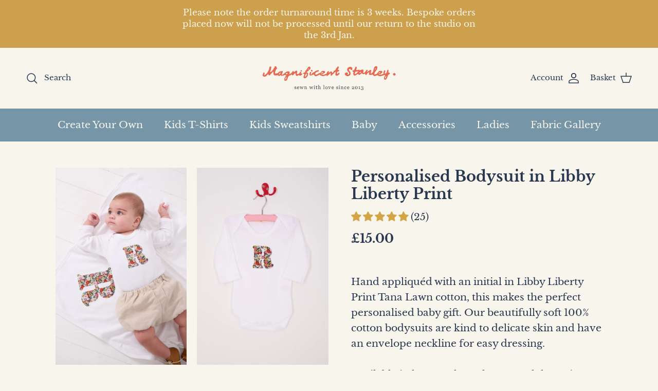

--- FILE ---
content_type: text/html; charset=utf-8
request_url: https://www.magnificentstanley.com/collections/bodysuits/products/personalised-bodysuit-in-libby-liberty-print
body_size: 73222
content:
<!doctype html>
<html class="no-js" lang="en" dir="ltr">
<head><meta charset="utf-8">
<meta name="viewport" content="width=device-width,initial-scale=1">
<title>Personalised Bodysuit in Libby Liberty Print &ndash; Magnificent Stanley</title><link rel="canonical" href="https://www.magnificentstanley.com/products/personalised-bodysuit-in-libby-liberty-print"><link rel="icon" href="//www.magnificentstanley.com/cdn/shop/files/Magnificent-Stanley-Bobbin-Blue-Grey.png?crop=center&height=48&v=1738165990&width=48" type="image/png">
  <link rel="apple-touch-icon" href="//www.magnificentstanley.com/cdn/shop/files/Magnificent-Stanley-Bobbin-Blue-Grey.png?crop=center&height=180&v=1738165990&width=180"><meta name="description" content="Hand appliquéd with an initial in Libby Liberty Print Tana Lawn cotton, this makes the perfect personalised baby gift. Our beautifully soft 100% cotton bodysuits are kind to delicate skin and have an envelope neckline for easy dressing.Available in long or short sleeve. Each letter is hand cut and sewn onto the bodysui"><meta property="og:site_name" content="Magnificent Stanley">
<meta property="og:url" content="https://www.magnificentstanley.com/products/personalised-bodysuit-in-libby-liberty-print">
<meta property="og:title" content="Personalised Bodysuit in Libby Liberty Print">
<meta property="og:type" content="product">
<meta property="og:description" content="Hand appliquéd with an initial in Libby Liberty Print Tana Lawn cotton, this makes the perfect personalised baby gift. Our beautifully soft 100% cotton bodysuits are kind to delicate skin and have an envelope neckline for easy dressing.Available in long or short sleeve. Each letter is hand cut and sewn onto the bodysui"><meta property="og:image" content="http://www.magnificentstanley.com/cdn/shop/files/magnificent-stanley-bodysuit-personalised-bodysuit-in-libby-liberty-print-33957024825534.jpg?crop=center&height=1200&v=1693942090&width=1200">
  <meta property="og:image:secure_url" content="https://www.magnificentstanley.com/cdn/shop/files/magnificent-stanley-bodysuit-personalised-bodysuit-in-libby-liberty-print-33957024825534.jpg?crop=center&height=1200&v=1693942090&width=1200">
  <meta property="og:image:width" content="2000">
  <meta property="og:image:height" content="3000"><meta property="og:price:amount" content="15.00">
  <meta property="og:price:currency" content="GBP"><meta name="twitter:card" content="summary_large_image">
<meta name="twitter:title" content="Personalised Bodysuit in Libby Liberty Print">
<meta name="twitter:description" content="Hand appliquéd with an initial in Libby Liberty Print Tana Lawn cotton, this makes the perfect personalised baby gift. Our beautifully soft 100% cotton bodysuits are kind to delicate skin and have an envelope neckline for easy dressing.Available in long or short sleeve. Each letter is hand cut and sewn onto the bodysui">
<style>@font-face {
  font-family: "Libre Baskerville";
  font-weight: 400;
  font-style: normal;
  font-display: fallback;
  src: url("//www.magnificentstanley.com/cdn/fonts/libre_baskerville/librebaskerville_n4.2ec9ee517e3ce28d5f1e6c6e75efd8a97e59c189.woff2") format("woff2"),
       url("//www.magnificentstanley.com/cdn/fonts/libre_baskerville/librebaskerville_n4.323789551b85098885c8eccedfb1bd8f25f56007.woff") format("woff");
}
@font-face {
  font-family: "Libre Baskerville";
  font-weight: 700;
  font-style: normal;
  font-display: fallback;
  src: url("//www.magnificentstanley.com/cdn/fonts/libre_baskerville/librebaskerville_n7.eb83ab550f8363268d3cb412ad3d4776b2bc22b9.woff2") format("woff2"),
       url("//www.magnificentstanley.com/cdn/fonts/libre_baskerville/librebaskerville_n7.5bb0de4f2b64b2f68c7e0de8d18bc3455494f553.woff") format("woff");
}
@font-face {
  font-family: "Libre Baskerville";
  font-weight: 400;
  font-style: italic;
  font-display: fallback;
  src: url("//www.magnificentstanley.com/cdn/fonts/libre_baskerville/librebaskerville_i4.9b1c62038123f2ff89e0d72891fc2421add48a40.woff2") format("woff2"),
       url("//www.magnificentstanley.com/cdn/fonts/libre_baskerville/librebaskerville_i4.d5032f0d77e668619cab9a3b6ff7c45700fd5f7c.woff") format("woff");
}
@font-face {
  font-family: "Libre Baskerville";
  font-weight: 700;
  font-style: normal;
  font-display: fallback;
  src: url("//www.magnificentstanley.com/cdn/fonts/libre_baskerville/librebaskerville_n7.eb83ab550f8363268d3cb412ad3d4776b2bc22b9.woff2") format("woff2"),
       url("//www.magnificentstanley.com/cdn/fonts/libre_baskerville/librebaskerville_n7.5bb0de4f2b64b2f68c7e0de8d18bc3455494f553.woff") format("woff");
}
@font-face {
  font-family: Cabin;
  font-weight: 700;
  font-style: normal;
  font-display: fallback;
  src: url("//www.magnificentstanley.com/cdn/fonts/cabin/cabin_n7.255204a342bfdbc9ae2017bd4e6a90f8dbb2f561.woff2") format("woff2"),
       url("//www.magnificentstanley.com/cdn/fonts/cabin/cabin_n7.e2afa22a0d0f4b64da3569c990897429d40ff5c0.woff") format("woff");
}
@font-face {
  font-family: "Libre Baskerville";
  font-weight: 400;
  font-style: normal;
  font-display: fallback;
  src: url("//www.magnificentstanley.com/cdn/fonts/libre_baskerville/librebaskerville_n4.2ec9ee517e3ce28d5f1e6c6e75efd8a97e59c189.woff2") format("woff2"),
       url("//www.magnificentstanley.com/cdn/fonts/libre_baskerville/librebaskerville_n4.323789551b85098885c8eccedfb1bd8f25f56007.woff") format("woff");
}
:root {
  --page-container-width:          1300px;
  --reading-container-width:       720px;
  --divider-opacity:               0.14;
  --gutter-large:                  30px;
  --gutter-desktop:                20px;
  --gutter-mobile:                 16px;
  --section-padding:               50px;
  --larger-section-padding:        80px;
  --larger-section-padding-mobile: 60px;
  --largest-section-padding:       110px;
  --aos-animate-duration:          0.6s;

  --base-font-family:              "Libre Baskerville", serif;
  --base-font-weight:              400;
  --base-font-style:               normal;
  --heading-font-family:           "Libre Baskerville", serif;
  --heading-font-weight:           700;
  --heading-font-style:            normal;
  --logo-font-family:              Cabin, sans-serif;
  --logo-font-weight:              700;
  --logo-font-style:               normal;
  --nav-font-family:               "Libre Baskerville", serif;
  --nav-font-weight:               400;
  --nav-font-style:                normal;

  --base-text-size:19px;
  --base-line-height:              1.6;
  --input-text-size:19px;
  --smaller-text-size-1:15px;
  --smaller-text-size-2:17px;
  --smaller-text-size-3:16px;
  --smaller-text-size-4:15px;
  --larger-text-size:29px;
  --super-large-text-size:51px;
  --super-large-mobile-text-size:23px;
  --larger-mobile-text-size:23px;
  --logo-text-size:28px;--btn-letter-spacing: normal;
    --btn-text-transform: none;
    --button-text-size:  19px;
    --quickbuy-button-text-size: 14px;
    --small-feature-link-font-size: 1em;
    --input-btn-padding-top:             1em;
    --input-btn-padding-bottom:          1em;--heading-text-transform:none;
  --nav-text-size:                      19px;
  --mobile-menu-font-weight:            600;

  --body-bg-color:                      248 245 236;
  --bg-color:                           248 245 236;
  --body-text-color:                    41 56 80;
  --text-color:                         41 56 80;

  --header-text-col:                    #293850;--header-text-hover-col:             var(--header-text-col);--header-bg-col:                     #f8f5ec;
  --heading-color:                     41 56 80;
  --body-heading-color:                41 56 80;
  --heading-divider-col:               #f8f5ec;

  --logo-col:                          #293850;
  --main-nav-bg:                       #7696a8;
  --main-nav-link-col:                 #f8f5ec;
  --main-nav-link-hover-col:           #f8f5ec;
  --main-nav-link-featured-col:        #e76851;

  --link-color:                        41 56 80;
  --body-link-color:                   41 56 80;

  --btn-bg-color:                        212 165 71;
  --btn-bg-hover-color:                  212 165 71;
  --btn-border-color:                    212 165 71;
  --btn-border-hover-color:              212 165 71;
  --btn-text-color:                      248 245 236;
  --btn-text-hover-color:                248 245 236;--btn-alt-bg-color:                    212 165 71;
  --btn-alt-text-color:                  248 245 236;
  --btn-alt-border-color:                212 165 71;
  --btn-alt-border-hover-color:          212 165 71;--btn-ter-bg-color:                    237 229 206;
  --btn-ter-text-color:                  6 9 13;
  --btn-ter-bg-hover-color:              212 165 71;
  --btn-ter-text-hover-color:            248 245 236;--btn-border-radius: 3px;--color-scheme-default:                             #f8f5ec;
  --color-scheme-default-color:                       248 245 236;
  --color-scheme-default-text-color:                  41 56 80;
  --color-scheme-default-head-color:                  41 56 80;
  --color-scheme-default-link-color:                  41 56 80;
  --color-scheme-default-btn-text-color:              248 245 236;
  --color-scheme-default-btn-text-hover-color:        248 245 236;
  --color-scheme-default-btn-bg-color:                212 165 71;
  --color-scheme-default-btn-bg-hover-color:          212 165 71;
  --color-scheme-default-btn-border-color:            212 165 71;
  --color-scheme-default-btn-border-hover-color:      212 165 71;
  --color-scheme-default-btn-alt-text-color:          248 245 236;
  --color-scheme-default-btn-alt-bg-color:            212 165 71;
  --color-scheme-default-btn-alt-border-color:        212 165 71;
  --color-scheme-default-btn-alt-border-hover-color:  212 165 71;

  --color-scheme-1:                             #7696a8;
  --color-scheme-1-color:                       118 150 168;
  --color-scheme-1-text-color:                  248 245 236;
  --color-scheme-1-head-color:                  248 245 236;
  --color-scheme-1-link-color:                  231 104 81;
  --color-scheme-1-btn-text-color:              41 56 80;
  --color-scheme-1-btn-text-hover-color:        41 56 80;
  --color-scheme-1-btn-bg-color:                248 245 236;
  --color-scheme-1-btn-bg-hover-color:          248 245 236;
  --color-scheme-1-btn-border-color:            248 245 236;
  --color-scheme-1-btn-border-hover-color:      248 245 236;
  --color-scheme-1-btn-alt-text-color:          41 56 80;
  --color-scheme-1-btn-alt-bg-color:            118 150 168;
  --color-scheme-1-btn-alt-border-color:        41 56 80;
  --color-scheme-1-btn-alt-border-hover-color:  41 56 80;

  --color-scheme-2:                             #293850;
  --color-scheme-2-color:                       41 56 80;
  --color-scheme-2-text-color:                  248 245 236;
  --color-scheme-2-head-color:                  248 245 236;
  --color-scheme-2-link-color:                  231 104 81;
  --color-scheme-2-btn-text-color:              41 56 80;
  --color-scheme-2-btn-text-hover-color:        41 56 80;
  --color-scheme-2-btn-bg-color:                212 165 71;
  --color-scheme-2-btn-bg-hover-color:          212 165 71;
  --color-scheme-2-btn-border-color:            212 165 71;
  --color-scheme-2-btn-border-hover-color:      212 165 71;
  --color-scheme-2-btn-alt-text-color:          248 245 236;
  --color-scheme-2-btn-alt-bg-color:            41 56 80;
  --color-scheme-2-btn-alt-border-color:        248 245 236;
  --color-scheme-2-btn-alt-border-hover-color:  248 245 236;

  /* Shop Pay payment terms */
  --payment-terms-background-color:    #f8f5ec;--quickbuy-bg: 118 150 168;--body-input-background-color:       rgb(var(--body-bg-color));
  --input-background-color:            rgb(var(--body-bg-color));
  --body-input-text-color:             var(--body-text-color);
  --input-text-color:                  var(--body-text-color);
  --body-input-border-color:           rgb(196, 198, 197);
  --input-border-color:                rgb(196, 198, 197);
  --input-border-color-hover:          rgb(134, 141, 150);
  --input-border-color-active:         rgb(41, 56, 80);

  --swatch-cross-svg:                  url("data:image/svg+xml,%3Csvg xmlns='http://www.w3.org/2000/svg' width='240' height='240' viewBox='0 0 24 24' fill='none' stroke='rgb(196, 198, 197)' stroke-width='0.09' preserveAspectRatio='none' %3E%3Cline x1='24' y1='0' x2='0' y2='24'%3E%3C/line%3E%3C/svg%3E");
  --swatch-cross-hover:                url("data:image/svg+xml,%3Csvg xmlns='http://www.w3.org/2000/svg' width='240' height='240' viewBox='0 0 24 24' fill='none' stroke='rgb(134, 141, 150)' stroke-width='0.09' preserveAspectRatio='none' %3E%3Cline x1='24' y1='0' x2='0' y2='24'%3E%3C/line%3E%3C/svg%3E");
  --swatch-cross-active:               url("data:image/svg+xml,%3Csvg xmlns='http://www.w3.org/2000/svg' width='240' height='240' viewBox='0 0 24 24' fill='none' stroke='rgb(41, 56, 80)' stroke-width='0.09' preserveAspectRatio='none' %3E%3Cline x1='24' y1='0' x2='0' y2='24'%3E%3C/line%3E%3C/svg%3E");

  --footer-divider-col:                #f8f5ec;
  --footer-text-col:                   248 245 236;
  --footer-heading-col:                248 245 236;
  --footer-bg:                         #293850;--product-label-overlay-justify: flex-start;--product-label-overlay-align: flex-end;--product-label-overlay-reduction-text:   #f8f5ec;
  --product-label-overlay-reduction-bg:     #e76851;
  --product-label-overlay-stock-text:       #f8f5ec;
  --product-label-overlay-stock-bg:         #293850;
  --product-label-overlay-new-text:         #f8f5ec;
  --product-label-overlay-new-bg:           #d4a547;
  --product-label-overlay-meta-text:        #f8f5ec;
  --product-label-overlay-meta-bg:          #7696a8;
  --product-label-sale-text:                #df5641;
  --product-label-sold-text:                #202223;
  --product-label-preorder-text:            #60a57e;

  --product-block-crop-align:               top;

  
  --product-block-price-align:              center;
  --product-block-price-item-margin-start:  .25rem;
  --product-block-price-item-margin-end:    .25rem;
  

  --collection-block-image-position:   center center;

  --swatch-picker-image-size:          60px;
  --swatch-crop-align:                 center center;

  --image-overlay-text-color:          41 56 80;--image-overlay-bg:                  rgba(0, 0, 0, 0.0);
  --image-overlay-shadow-start:        rgb(0 0 0 / 0.15);
  --image-overlay-box-opacity:         1.0;.image-overlay--bg-box .text-overlay .text-overlay__text {
      --image-overlay-box-bg: 248 245 236;
      --heading-color: var(--body-heading-color);
      --text-color: var(--body-text-color);
      --link-color: var(--body-link-color);
    }--product-inventory-ok-box-color:            #f2faf0;
  --product-inventory-ok-text-color:           #008060;
  --product-inventory-ok-icon-box-fill-color:  #fff;
  --product-inventory-low-box-color:           #fcf1cd;
  --product-inventory-low-text-color:          #dd9a1a;
  --product-inventory-low-icon-box-fill-color: #fff;
  --product-inventory-low-text-color-channels: 0, 128, 96;
  --product-inventory-ok-text-color-channels:  221, 154, 26;

  --rating-star-color: 212 165 71;
}::selection {
    background: rgb(var(--body-heading-color));
    color: rgb(var(--body-bg-color));
  }
  ::-moz-selection {
    background: rgb(var(--body-heading-color));
    color: rgb(var(--body-bg-color));
  }.navigation .h1 {
  color: inherit !important;
}.use-color-scheme--default {
  --product-label-sale-text:           #df5641;
  --product-label-sold-text:           #202223;
  --product-label-preorder-text:       #60a57e;
  --input-background-color:            rgb(var(--body-bg-color));
  --input-text-color:                  var(--body-input-text-color);
  --input-border-color:                rgb(196, 198, 197);
  --input-border-color-hover:          rgb(134, 141, 150);
  --input-border-color-active:         rgb(41, 56, 80);
}.use-color-scheme--2 {
  --product-label-sale-text:           currentColor;
  --product-label-sold-text:           currentColor;
  --product-label-preorder-text:       currentColor;
  --input-background-color:            transparent;
  --input-text-color:                  248 245 236;
  --input-border-color:                rgb(103, 113, 127);
  --input-border-color-hover:          rgb(155, 160, 166);
  --input-border-color-active:         rgb(248, 245, 236);
}</style>

  <link href="//www.magnificentstanley.com/cdn/shop/t/9/assets/main.css?v=98332359397807725241709215452" rel="stylesheet" type="text/css" media="all" />
  <link href="//www.magnificentstanley.com/cdn/shop/t/9/assets/custom.css?v=46965429910476004271709639673" rel="stylesheet" type="text/css" media="all" />
<link rel="stylesheet" href="//www.magnificentstanley.com/cdn/shop/t/9/assets/swatches.css?v=125917588812124407581742728615" media="print" onload="this.media='all'">
    <noscript><link rel="stylesheet" href="//www.magnificentstanley.com/cdn/shop/t/9/assets/swatches.css?v=125917588812124407581742728615"></noscript><link rel="preload" as="font" href="//www.magnificentstanley.com/cdn/fonts/libre_baskerville/librebaskerville_n4.2ec9ee517e3ce28d5f1e6c6e75efd8a97e59c189.woff2" type="font/woff2" crossorigin><link rel="preload" as="font" href="//www.magnificentstanley.com/cdn/fonts/libre_baskerville/librebaskerville_n7.eb83ab550f8363268d3cb412ad3d4776b2bc22b9.woff2" type="font/woff2" crossorigin><script>
    document.documentElement.className = document.documentElement.className.replace('no-js', 'js');

    window.theme = {
      info: {
        name: 'Symmetry',
        version: '7.1.2'
      },
      device: {
        hasTouch: window.matchMedia('(any-pointer: coarse)').matches,
        hasHover: window.matchMedia('(hover: hover)').matches
      },
      mediaQueries: {
        md: '(min-width: 768px)',
        productMediaCarouselBreak: '(min-width: 1041px)'
      },
      routes: {
        base: 'https://www.magnificentstanley.com',
        cart: '/cart',
        cartAdd: '/cart/add.js',
        cartUpdate: '/cart/update.js',
        predictiveSearch: '/search/suggest'
      },
      strings: {
        cartTermsConfirmation: "You must agree to the terms and conditions before continuing.",
        cartItemsQuantityError: "You can only add [QUANTITY] of this item to your basket.",
        generalSearchViewAll: "View all search results",
        noStock: "Sold out",
        noVariant: "Unavailable",
        productsProductChooseA: "Choose a",
        generalSearchPages: "Pages",
        generalSearchNoResultsWithoutTerms: "Sorry, we couldnʼt find any results",
        shippingCalculator: {
          singleRate: "There is one shipping rate for this destination:",
          multipleRates: "There are multiple shipping rates for this destination:",
          noRates: "We do not ship to this destination."
        }
      },
      settings: {
        moneyWithCurrencyFormat: "£{{amount}} GBP",
        cartType: "drawer",
        afterAddToCart: "drawer",
        quickbuyStyle: "off",
        externalLinksNewTab: true,
        internalLinksSmoothScroll: true
      }
    }

    theme.inlineNavigationCheck = function() {
      var pageHeader = document.querySelector('.pageheader'),
          inlineNavContainer = pageHeader.querySelector('.logo-area__left__inner'),
          inlineNav = inlineNavContainer.querySelector('.navigation--left');
      if (inlineNav && getComputedStyle(inlineNav).display != 'none') {
        var inlineMenuCentered = document.querySelector('.pageheader--layout-inline-menu-center'),
            logoContainer = document.querySelector('.logo-area__middle__inner');
        if(inlineMenuCentered) {
          var rightWidth = document.querySelector('.logo-area__right__inner').clientWidth,
              middleWidth = logoContainer.clientWidth,
              logoArea = document.querySelector('.logo-area'),
              computedLogoAreaStyle = getComputedStyle(logoArea),
              logoAreaInnerWidth = logoArea.clientWidth - Math.ceil(parseFloat(computedLogoAreaStyle.paddingLeft)) - Math.ceil(parseFloat(computedLogoAreaStyle.paddingRight)),
              availableNavWidth = logoAreaInnerWidth - Math.max(rightWidth, middleWidth) * 2 - 40;
          inlineNavContainer.style.maxWidth = availableNavWidth + 'px';
        }

        var firstInlineNavLink = inlineNav.querySelector('.navigation__item:first-child'),
            lastInlineNavLink = inlineNav.querySelector('.navigation__item:last-child');
        if (lastInlineNavLink) {
          var inlineNavWidth = null;
          if(document.querySelector('html[dir=rtl]')) {
            inlineNavWidth = firstInlineNavLink.offsetLeft - lastInlineNavLink.offsetLeft + firstInlineNavLink.offsetWidth;
          } else {
            inlineNavWidth = lastInlineNavLink.offsetLeft - firstInlineNavLink.offsetLeft + lastInlineNavLink.offsetWidth;
          }
          if (inlineNavContainer.offsetWidth >= inlineNavWidth) {
            pageHeader.classList.add('pageheader--layout-inline-permitted');
            var tallLogo = logoContainer.clientHeight > lastInlineNavLink.clientHeight + 20;
            if (tallLogo) {
              inlineNav.classList.add('navigation--tight-underline');
            } else {
              inlineNav.classList.remove('navigation--tight-underline');
            }
          } else {
            pageHeader.classList.remove('pageheader--layout-inline-permitted');
          }
        }
      }
    };

    theme.setInitialHeaderHeightProperty = () => {
      const section = document.querySelector('.section-header');
      if (section) {
        document.documentElement.style.setProperty('--theme-header-height', Math.ceil(section.clientHeight) + 'px');
      }
    };
  </script>

  <script src="//www.magnificentstanley.com/cdn/shop/t/9/assets/main.js?v=61609912062405277801709217651" defer></script>
    <script src="//www.magnificentstanley.com/cdn/shop/t/9/assets/animate-on-scroll.js?v=15249566486942820451709215452" defer></script>
    <link href="//www.magnificentstanley.com/cdn/shop/t/9/assets/animate-on-scroll.css?v=35216439550296132921709215452" rel="stylesheet" type="text/css" media="all" />
  

  <script>window.performance && window.performance.mark && window.performance.mark('shopify.content_for_header.start');</script><meta id="shopify-digital-wallet" name="shopify-digital-wallet" content="/30976082053/digital_wallets/dialog">
<meta name="shopify-checkout-api-token" content="e08e2a63f2601af89a6f4762a772a9dc">
<meta id="in-context-paypal-metadata" data-shop-id="30976082053" data-venmo-supported="false" data-environment="production" data-locale="en_US" data-paypal-v4="true" data-currency="GBP">
<link rel="alternate" type="application/json+oembed" href="https://www.magnificentstanley.com/products/personalised-bodysuit-in-libby-liberty-print.oembed">
<script async="async" src="/checkouts/internal/preloads.js?locale=en-GB"></script>
<link rel="preconnect" href="https://shop.app" crossorigin="anonymous">
<script async="async" src="https://shop.app/checkouts/internal/preloads.js?locale=en-GB&shop_id=30976082053" crossorigin="anonymous"></script>
<script id="apple-pay-shop-capabilities" type="application/json">{"shopId":30976082053,"countryCode":"GB","currencyCode":"GBP","merchantCapabilities":["supports3DS"],"merchantId":"gid:\/\/shopify\/Shop\/30976082053","merchantName":"Magnificent Stanley","requiredBillingContactFields":["postalAddress","email","phone"],"requiredShippingContactFields":["postalAddress","email","phone"],"shippingType":"shipping","supportedNetworks":["visa","maestro","masterCard","amex","discover","elo"],"total":{"type":"pending","label":"Magnificent Stanley","amount":"1.00"},"shopifyPaymentsEnabled":true,"supportsSubscriptions":true}</script>
<script id="shopify-features" type="application/json">{"accessToken":"e08e2a63f2601af89a6f4762a772a9dc","betas":["rich-media-storefront-analytics"],"domain":"www.magnificentstanley.com","predictiveSearch":true,"shopId":30976082053,"locale":"en"}</script>
<script>var Shopify = Shopify || {};
Shopify.shop = "magnificent-stanley.myshopify.com";
Shopify.locale = "en";
Shopify.currency = {"active":"GBP","rate":"1.0"};
Shopify.country = "GB";
Shopify.theme = {"name":"Symmetry | SCPO 29\/02\/24","id":135969669310,"schema_name":"Symmetry","schema_version":"7.1.2","theme_store_id":568,"role":"main"};
Shopify.theme.handle = "null";
Shopify.theme.style = {"id":null,"handle":null};
Shopify.cdnHost = "www.magnificentstanley.com/cdn";
Shopify.routes = Shopify.routes || {};
Shopify.routes.root = "/";</script>
<script type="module">!function(o){(o.Shopify=o.Shopify||{}).modules=!0}(window);</script>
<script>!function(o){function n(){var o=[];function n(){o.push(Array.prototype.slice.apply(arguments))}return n.q=o,n}var t=o.Shopify=o.Shopify||{};t.loadFeatures=n(),t.autoloadFeatures=n()}(window);</script>
<script>
  window.ShopifyPay = window.ShopifyPay || {};
  window.ShopifyPay.apiHost = "shop.app\/pay";
  window.ShopifyPay.redirectState = null;
</script>
<script id="shop-js-analytics" type="application/json">{"pageType":"product"}</script>
<script defer="defer" async type="module" src="//www.magnificentstanley.com/cdn/shopifycloud/shop-js/modules/v2/client.init-shop-cart-sync_IZsNAliE.en.esm.js"></script>
<script defer="defer" async type="module" src="//www.magnificentstanley.com/cdn/shopifycloud/shop-js/modules/v2/chunk.common_0OUaOowp.esm.js"></script>
<script type="module">
  await import("//www.magnificentstanley.com/cdn/shopifycloud/shop-js/modules/v2/client.init-shop-cart-sync_IZsNAliE.en.esm.js");
await import("//www.magnificentstanley.com/cdn/shopifycloud/shop-js/modules/v2/chunk.common_0OUaOowp.esm.js");

  window.Shopify.SignInWithShop?.initShopCartSync?.({"fedCMEnabled":true,"windoidEnabled":true});

</script>
<script>
  window.Shopify = window.Shopify || {};
  if (!window.Shopify.featureAssets) window.Shopify.featureAssets = {};
  window.Shopify.featureAssets['shop-js'] = {"shop-cart-sync":["modules/v2/client.shop-cart-sync_DLOhI_0X.en.esm.js","modules/v2/chunk.common_0OUaOowp.esm.js"],"init-fed-cm":["modules/v2/client.init-fed-cm_C6YtU0w6.en.esm.js","modules/v2/chunk.common_0OUaOowp.esm.js"],"shop-button":["modules/v2/client.shop-button_BCMx7GTG.en.esm.js","modules/v2/chunk.common_0OUaOowp.esm.js"],"shop-cash-offers":["modules/v2/client.shop-cash-offers_BT26qb5j.en.esm.js","modules/v2/chunk.common_0OUaOowp.esm.js","modules/v2/chunk.modal_CGo_dVj3.esm.js"],"init-windoid":["modules/v2/client.init-windoid_B9PkRMql.en.esm.js","modules/v2/chunk.common_0OUaOowp.esm.js"],"init-shop-email-lookup-coordinator":["modules/v2/client.init-shop-email-lookup-coordinator_DZkqjsbU.en.esm.js","modules/v2/chunk.common_0OUaOowp.esm.js"],"shop-toast-manager":["modules/v2/client.shop-toast-manager_Di2EnuM7.en.esm.js","modules/v2/chunk.common_0OUaOowp.esm.js"],"shop-login-button":["modules/v2/client.shop-login-button_BtqW_SIO.en.esm.js","modules/v2/chunk.common_0OUaOowp.esm.js","modules/v2/chunk.modal_CGo_dVj3.esm.js"],"avatar":["modules/v2/client.avatar_BTnouDA3.en.esm.js"],"pay-button":["modules/v2/client.pay-button_CWa-C9R1.en.esm.js","modules/v2/chunk.common_0OUaOowp.esm.js"],"init-shop-cart-sync":["modules/v2/client.init-shop-cart-sync_IZsNAliE.en.esm.js","modules/v2/chunk.common_0OUaOowp.esm.js"],"init-customer-accounts":["modules/v2/client.init-customer-accounts_DenGwJTU.en.esm.js","modules/v2/client.shop-login-button_BtqW_SIO.en.esm.js","modules/v2/chunk.common_0OUaOowp.esm.js","modules/v2/chunk.modal_CGo_dVj3.esm.js"],"init-shop-for-new-customer-accounts":["modules/v2/client.init-shop-for-new-customer-accounts_JdHXxpS9.en.esm.js","modules/v2/client.shop-login-button_BtqW_SIO.en.esm.js","modules/v2/chunk.common_0OUaOowp.esm.js","modules/v2/chunk.modal_CGo_dVj3.esm.js"],"init-customer-accounts-sign-up":["modules/v2/client.init-customer-accounts-sign-up_D6__K_p8.en.esm.js","modules/v2/client.shop-login-button_BtqW_SIO.en.esm.js","modules/v2/chunk.common_0OUaOowp.esm.js","modules/v2/chunk.modal_CGo_dVj3.esm.js"],"checkout-modal":["modules/v2/client.checkout-modal_C_ZQDY6s.en.esm.js","modules/v2/chunk.common_0OUaOowp.esm.js","modules/v2/chunk.modal_CGo_dVj3.esm.js"],"shop-follow-button":["modules/v2/client.shop-follow-button_XetIsj8l.en.esm.js","modules/v2/chunk.common_0OUaOowp.esm.js","modules/v2/chunk.modal_CGo_dVj3.esm.js"],"lead-capture":["modules/v2/client.lead-capture_DvA72MRN.en.esm.js","modules/v2/chunk.common_0OUaOowp.esm.js","modules/v2/chunk.modal_CGo_dVj3.esm.js"],"shop-login":["modules/v2/client.shop-login_ClXNxyh6.en.esm.js","modules/v2/chunk.common_0OUaOowp.esm.js","modules/v2/chunk.modal_CGo_dVj3.esm.js"],"payment-terms":["modules/v2/client.payment-terms_CNlwjfZz.en.esm.js","modules/v2/chunk.common_0OUaOowp.esm.js","modules/v2/chunk.modal_CGo_dVj3.esm.js"]};
</script>
<script>(function() {
  var isLoaded = false;
  function asyncLoad() {
    if (isLoaded) return;
    isLoaded = true;
    var urls = ["https:\/\/cdn-app.cart-bot.net\/public\/js\/append.js?shop=magnificent-stanley.myshopify.com"];
    for (var i = 0; i < urls.length; i++) {
      var s = document.createElement('script');
      s.type = 'text/javascript';
      s.async = true;
      s.src = urls[i];
      var x = document.getElementsByTagName('script')[0];
      x.parentNode.insertBefore(s, x);
    }
  };
  if(window.attachEvent) {
    window.attachEvent('onload', asyncLoad);
  } else {
    window.addEventListener('load', asyncLoad, false);
  }
})();</script>
<script id="__st">var __st={"a":30976082053,"offset":0,"reqid":"ad691cf7-bce8-473d-b5fd-70614d8bb4a1-1768431219","pageurl":"www.magnificentstanley.com\/collections\/bodysuits\/products\/personalised-bodysuit-in-libby-liberty-print","u":"edbac2a1cfb3","p":"product","rtyp":"product","rid":7759496249534};</script>
<script>window.ShopifyPaypalV4VisibilityTracking = true;</script>
<script id="captcha-bootstrap">!function(){'use strict';const t='contact',e='account',n='new_comment',o=[[t,t],['blogs',n],['comments',n],[t,'customer']],c=[[e,'customer_login'],[e,'guest_login'],[e,'recover_customer_password'],[e,'create_customer']],r=t=>t.map((([t,e])=>`form[action*='/${t}']:not([data-nocaptcha='true']) input[name='form_type'][value='${e}']`)).join(','),a=t=>()=>t?[...document.querySelectorAll(t)].map((t=>t.form)):[];function s(){const t=[...o],e=r(t);return a(e)}const i='password',u='form_key',d=['recaptcha-v3-token','g-recaptcha-response','h-captcha-response',i],f=()=>{try{return window.sessionStorage}catch{return}},m='__shopify_v',_=t=>t.elements[u];function p(t,e,n=!1){try{const o=window.sessionStorage,c=JSON.parse(o.getItem(e)),{data:r}=function(t){const{data:e,action:n}=t;return t[m]||n?{data:e,action:n}:{data:t,action:n}}(c);for(const[e,n]of Object.entries(r))t.elements[e]&&(t.elements[e].value=n);n&&o.removeItem(e)}catch(o){console.error('form repopulation failed',{error:o})}}const l='form_type',E='cptcha';function T(t){t.dataset[E]=!0}const w=window,h=w.document,L='Shopify',v='ce_forms',y='captcha';let A=!1;((t,e)=>{const n=(g='f06e6c50-85a8-45c8-87d0-21a2b65856fe',I='https://cdn.shopify.com/shopifycloud/storefront-forms-hcaptcha/ce_storefront_forms_captcha_hcaptcha.v1.5.2.iife.js',D={infoText:'Protected by hCaptcha',privacyText:'Privacy',termsText:'Terms'},(t,e,n)=>{const o=w[L][v],c=o.bindForm;if(c)return c(t,g,e,D).then(n);var r;o.q.push([[t,g,e,D],n]),r=I,A||(h.body.append(Object.assign(h.createElement('script'),{id:'captcha-provider',async:!0,src:r})),A=!0)});var g,I,D;w[L]=w[L]||{},w[L][v]=w[L][v]||{},w[L][v].q=[],w[L][y]=w[L][y]||{},w[L][y].protect=function(t,e){n(t,void 0,e),T(t)},Object.freeze(w[L][y]),function(t,e,n,w,h,L){const[v,y,A,g]=function(t,e,n){const i=e?o:[],u=t?c:[],d=[...i,...u],f=r(d),m=r(i),_=r(d.filter((([t,e])=>n.includes(e))));return[a(f),a(m),a(_),s()]}(w,h,L),I=t=>{const e=t.target;return e instanceof HTMLFormElement?e:e&&e.form},D=t=>v().includes(t);t.addEventListener('submit',(t=>{const e=I(t);if(!e)return;const n=D(e)&&!e.dataset.hcaptchaBound&&!e.dataset.recaptchaBound,o=_(e),c=g().includes(e)&&(!o||!o.value);(n||c)&&t.preventDefault(),c&&!n&&(function(t){try{if(!f())return;!function(t){const e=f();if(!e)return;const n=_(t);if(!n)return;const o=n.value;o&&e.removeItem(o)}(t);const e=Array.from(Array(32),(()=>Math.random().toString(36)[2])).join('');!function(t,e){_(t)||t.append(Object.assign(document.createElement('input'),{type:'hidden',name:u})),t.elements[u].value=e}(t,e),function(t,e){const n=f();if(!n)return;const o=[...t.querySelectorAll(`input[type='${i}']`)].map((({name:t})=>t)),c=[...d,...o],r={};for(const[a,s]of new FormData(t).entries())c.includes(a)||(r[a]=s);n.setItem(e,JSON.stringify({[m]:1,action:t.action,data:r}))}(t,e)}catch(e){console.error('failed to persist form',e)}}(e),e.submit())}));const S=(t,e)=>{t&&!t.dataset[E]&&(n(t,e.some((e=>e===t))),T(t))};for(const o of['focusin','change'])t.addEventListener(o,(t=>{const e=I(t);D(e)&&S(e,y())}));const B=e.get('form_key'),M=e.get(l),P=B&&M;t.addEventListener('DOMContentLoaded',(()=>{const t=y();if(P)for(const e of t)e.elements[l].value===M&&p(e,B);[...new Set([...A(),...v().filter((t=>'true'===t.dataset.shopifyCaptcha))])].forEach((e=>S(e,t)))}))}(h,new URLSearchParams(w.location.search),n,t,e,['guest_login'])})(!0,!0)}();</script>
<script integrity="sha256-4kQ18oKyAcykRKYeNunJcIwy7WH5gtpwJnB7kiuLZ1E=" data-source-attribution="shopify.loadfeatures" defer="defer" src="//www.magnificentstanley.com/cdn/shopifycloud/storefront/assets/storefront/load_feature-a0a9edcb.js" crossorigin="anonymous"></script>
<script crossorigin="anonymous" defer="defer" src="//www.magnificentstanley.com/cdn/shopifycloud/storefront/assets/shopify_pay/storefront-65b4c6d7.js?v=20250812"></script>
<script data-source-attribution="shopify.dynamic_checkout.dynamic.init">var Shopify=Shopify||{};Shopify.PaymentButton=Shopify.PaymentButton||{isStorefrontPortableWallets:!0,init:function(){window.Shopify.PaymentButton.init=function(){};var t=document.createElement("script");t.src="https://www.magnificentstanley.com/cdn/shopifycloud/portable-wallets/latest/portable-wallets.en.js",t.type="module",document.head.appendChild(t)}};
</script>
<script data-source-attribution="shopify.dynamic_checkout.buyer_consent">
  function portableWalletsHideBuyerConsent(e){var t=document.getElementById("shopify-buyer-consent"),n=document.getElementById("shopify-subscription-policy-button");t&&n&&(t.classList.add("hidden"),t.setAttribute("aria-hidden","true"),n.removeEventListener("click",e))}function portableWalletsShowBuyerConsent(e){var t=document.getElementById("shopify-buyer-consent"),n=document.getElementById("shopify-subscription-policy-button");t&&n&&(t.classList.remove("hidden"),t.removeAttribute("aria-hidden"),n.addEventListener("click",e))}window.Shopify?.PaymentButton&&(window.Shopify.PaymentButton.hideBuyerConsent=portableWalletsHideBuyerConsent,window.Shopify.PaymentButton.showBuyerConsent=portableWalletsShowBuyerConsent);
</script>
<script data-source-attribution="shopify.dynamic_checkout.cart.bootstrap">document.addEventListener("DOMContentLoaded",(function(){function t(){return document.querySelector("shopify-accelerated-checkout-cart, shopify-accelerated-checkout")}if(t())Shopify.PaymentButton.init();else{new MutationObserver((function(e,n){t()&&(Shopify.PaymentButton.init(),n.disconnect())})).observe(document.body,{childList:!0,subtree:!0})}}));
</script>
<link id="shopify-accelerated-checkout-styles" rel="stylesheet" media="screen" href="https://www.magnificentstanley.com/cdn/shopifycloud/portable-wallets/latest/accelerated-checkout-backwards-compat.css" crossorigin="anonymous">
<style id="shopify-accelerated-checkout-cart">
        #shopify-buyer-consent {
  margin-top: 1em;
  display: inline-block;
  width: 100%;
}

#shopify-buyer-consent.hidden {
  display: none;
}

#shopify-subscription-policy-button {
  background: none;
  border: none;
  padding: 0;
  text-decoration: underline;
  font-size: inherit;
  cursor: pointer;
}

#shopify-subscription-policy-button::before {
  box-shadow: none;
}

      </style>
<script id="sections-script" data-sections="related-products" defer="defer" src="//www.magnificentstanley.com/cdn/shop/t/9/compiled_assets/scripts.js?23519"></script>
<script>window.performance && window.performance.mark && window.performance.mark('shopify.content_for_header.end');</script>

<script>
    window.BOLD = window.BOLD || {};
        window.BOLD.options = window.BOLD.options || {};
        window.BOLD.options.settings = window.BOLD.options.settings || {};
        window.BOLD.options.settings.v1_variant_mode = window.BOLD.options.settings.v1_variant_mode || true;
        window.BOLD.options.settings.hybrid_fix_auto_insert_inputs =
        window.BOLD.options.settings.hybrid_fix_auto_insert_inputs || true;
</script>
<script>window.BOLD = window.BOLD || {};
    window.BOLD.common = window.BOLD.common || {};
    window.BOLD.common.Shopify = window.BOLD.common.Shopify || {};
    window.BOLD.common.Shopify.shop = {
      domain: 'www.magnificentstanley.com',
      permanent_domain: 'magnificent-stanley.myshopify.com',
      url: 'https://www.magnificentstanley.com',
      secure_url: 'https://www.magnificentstanley.com',money_format: "£{{amount}}",currency: "GBP"
    };
    window.BOLD.common.Shopify.customer = {
      id: null,
      tags: null,
    };
    window.BOLD.common.Shopify.cart = {"note":null,"attributes":{},"original_total_price":0,"total_price":0,"total_discount":0,"total_weight":0.0,"item_count":0,"items":[],"requires_shipping":false,"currency":"GBP","items_subtotal_price":0,"cart_level_discount_applications":[],"checkout_charge_amount":0};
    window.BOLD.common.template = 'product';window.BOLD.common.Shopify.formatMoney = function(money, format) {
        function n(t, e) {
            return "undefined" == typeof t ? e : t
        }
        function r(t, e, r, i) {
            if (e = n(e, 2),
                r = n(r, ","),
                i = n(i, "."),
            isNaN(t) || null == t)
                return 0;
            t = (t / 100).toFixed(e);
            var o = t.split(".")
                , a = o[0].replace(/(\d)(?=(\d\d\d)+(?!\d))/g, "$1" + r)
                , s = o[1] ? i + o[1] : "";
            return a + s
        }
        "string" == typeof money && (money = money.replace(".", ""));
        var i = ""
            , o = /\{\{\s*(\w+)\s*\}\}/
            , a = format || window.BOLD.common.Shopify.shop.money_format || window.Shopify.money_format || "$ {{ amount }}";
        switch (a.match(o)[1]) {
            case "amount":
                i = r(money, 2, ",", ".");
                break;
            case "amount_no_decimals":
                i = r(money, 0, ",", ".");
                break;
            case "amount_with_comma_separator":
                i = r(money, 2, ".", ",");
                break;
            case "amount_no_decimals_with_comma_separator":
                i = r(money, 0, ".", ",");
                break;
            case "amount_with_space_separator":
                i = r(money, 2, " ", ",");
                break;
            case "amount_no_decimals_with_space_separator":
                i = r(money, 0, " ", ",");
                break;
            case "amount_with_apostrophe_separator":
                i = r(money, 2, "'", ".");
                break;
        }
        return a.replace(o, i);
    };
    window.BOLD.common.Shopify.saveProduct = function (handle, product) {
      if (typeof handle === 'string' && typeof window.BOLD.common.Shopify.products[handle] === 'undefined') {
        if (typeof product === 'number') {
          window.BOLD.common.Shopify.handles[product] = handle;
          product = { id: product };
        }
        window.BOLD.common.Shopify.products[handle] = product;
      }
    };
    window.BOLD.common.Shopify.saveVariant = function (variant_id, variant) {
      if (typeof variant_id === 'number' && typeof window.BOLD.common.Shopify.variants[variant_id] === 'undefined') {
        window.BOLD.common.Shopify.variants[variant_id] = variant;
      }
    };window.BOLD.common.Shopify.products = window.BOLD.common.Shopify.products || {};
    window.BOLD.common.Shopify.variants = window.BOLD.common.Shopify.variants || {};
    window.BOLD.common.Shopify.handles = window.BOLD.common.Shopify.handles || {};window.BOLD.common.Shopify.saveProduct("personalised-bodysuit-in-libby-liberty-print", 7759496249534);window.BOLD.common.Shopify.saveVariant(43059853394110, { product_id: 7759496249534, product_handle: "personalised-bodysuit-in-libby-liberty-print", price: 1500, group_id: '', csp_metafield: {}});window.BOLD.common.Shopify.saveVariant(43059853426878, { product_id: 7759496249534, product_handle: "personalised-bodysuit-in-libby-liberty-print", price: 1600, group_id: '', csp_metafield: {}});window.BOLD.common.Shopify.saveVariant(43059853459646, { product_id: 7759496249534, product_handle: "personalised-bodysuit-in-libby-liberty-print", price: 1500, group_id: '', csp_metafield: {}});window.BOLD.common.Shopify.saveVariant(43059853492414, { product_id: 7759496249534, product_handle: "personalised-bodysuit-in-libby-liberty-print", price: 1600, group_id: '', csp_metafield: {}});window.BOLD.common.Shopify.saveVariant(43059853525182, { product_id: 7759496249534, product_handle: "personalised-bodysuit-in-libby-liberty-print", price: 1500, group_id: '', csp_metafield: {}});window.BOLD.common.Shopify.saveVariant(43059853557950, { product_id: 7759496249534, product_handle: "personalised-bodysuit-in-libby-liberty-print", price: 1600, group_id: '', csp_metafield: {}});window.BOLD.common.Shopify.saveVariant(43059853590718, { product_id: 7759496249534, product_handle: "personalised-bodysuit-in-libby-liberty-print", price: 1500, group_id: '', csp_metafield: {}});window.BOLD.common.Shopify.saveVariant(43059853623486, { product_id: 7759496249534, product_handle: "personalised-bodysuit-in-libby-liberty-print", price: 1600, group_id: '', csp_metafield: {}});window.BOLD.apps_installed = {"Product Options":2} || {};window.BOLD.common.Shopify.saveProduct("create-your-own-personalised-bodysuit", 4488924266629);window.BOLD.common.Shopify.saveVariant(32551029997701, { product_id: 4488924266629, product_handle: "create-your-own-personalised-bodysuit", price: 1500, group_id: '', csp_metafield: {}});window.BOLD.common.Shopify.saveVariant(32551030030469, { product_id: 4488924266629, product_handle: "create-your-own-personalised-bodysuit", price: 1600, group_id: '', csp_metafield: {}});window.BOLD.common.Shopify.saveVariant(32551030063237, { product_id: 4488924266629, product_handle: "create-your-own-personalised-bodysuit", price: 1500, group_id: '', csp_metafield: {}});window.BOLD.common.Shopify.saveVariant(32551030096005, { product_id: 4488924266629, product_handle: "create-your-own-personalised-bodysuit", price: 1600, group_id: '', csp_metafield: {}});window.BOLD.common.Shopify.saveVariant(32551030128773, { product_id: 4488924266629, product_handle: "create-your-own-personalised-bodysuit", price: 1500, group_id: '', csp_metafield: {}});window.BOLD.common.Shopify.saveVariant(32551030161541, { product_id: 4488924266629, product_handle: "create-your-own-personalised-bodysuit", price: 1600, group_id: '', csp_metafield: {}});window.BOLD.common.Shopify.saveVariant(32551030194309, { product_id: 4488924266629, product_handle: "create-your-own-personalised-bodysuit", price: 1500, group_id: '', csp_metafield: {}});window.BOLD.common.Shopify.saveVariant(32551030227077, { product_id: 4488924266629, product_handle: "create-your-own-personalised-bodysuit", price: 1600, group_id: '', csp_metafield: {}});window.BOLD.common.Shopify.saveProduct("personalised-bodysuit-in-libby-liberty-print", 7759496249534);window.BOLD.common.Shopify.saveVariant(43059853394110, { product_id: 7759496249534, product_handle: "personalised-bodysuit-in-libby-liberty-print", price: 1500, group_id: '', csp_metafield: {}});window.BOLD.common.Shopify.saveVariant(43059853426878, { product_id: 7759496249534, product_handle: "personalised-bodysuit-in-libby-liberty-print", price: 1600, group_id: '', csp_metafield: {}});window.BOLD.common.Shopify.saveVariant(43059853459646, { product_id: 7759496249534, product_handle: "personalised-bodysuit-in-libby-liberty-print", price: 1500, group_id: '', csp_metafield: {}});window.BOLD.common.Shopify.saveVariant(43059853492414, { product_id: 7759496249534, product_handle: "personalised-bodysuit-in-libby-liberty-print", price: 1600, group_id: '', csp_metafield: {}});window.BOLD.common.Shopify.saveVariant(43059853525182, { product_id: 7759496249534, product_handle: "personalised-bodysuit-in-libby-liberty-print", price: 1500, group_id: '', csp_metafield: {}});window.BOLD.common.Shopify.saveVariant(43059853557950, { product_id: 7759496249534, product_handle: "personalised-bodysuit-in-libby-liberty-print", price: 1600, group_id: '', csp_metafield: {}});window.BOLD.common.Shopify.saveVariant(43059853590718, { product_id: 7759496249534, product_handle: "personalised-bodysuit-in-libby-liberty-print", price: 1500, group_id: '', csp_metafield: {}});window.BOLD.common.Shopify.saveVariant(43059853623486, { product_id: 7759496249534, product_handle: "personalised-bodysuit-in-libby-liberty-print", price: 1600, group_id: '', csp_metafield: {}});window.BOLD.common.Shopify.saveProduct("hello-cotton-bodysuit", 4488926199941);window.BOLD.common.Shopify.saveVariant(32469662924933, { product_id: 4488926199941, product_handle: "hello-cotton-bodysuit", price: 1800, group_id: '', csp_metafield: {}});window.BOLD.common.Shopify.saveVariant(32469662957701, { product_id: 4488926199941, product_handle: "hello-cotton-bodysuit", price: 1900, group_id: '', csp_metafield: {}});window.BOLD.common.Shopify.saveVariant(32469662990469, { product_id: 4488926199941, product_handle: "hello-cotton-bodysuit", price: 1800, group_id: '', csp_metafield: {}});window.BOLD.common.Shopify.saveVariant(32469663023237, { product_id: 4488926199941, product_handle: "hello-cotton-bodysuit", price: 1900, group_id: '', csp_metafield: {}});window.BOLD.common.Shopify.saveVariant(32469663056005, { product_id: 4488926199941, product_handle: "hello-cotton-bodysuit", price: 1800, group_id: '', csp_metafield: {}});window.BOLD.common.Shopify.saveVariant(32469663088773, { product_id: 4488926199941, product_handle: "hello-cotton-bodysuit", price: 1900, group_id: '', csp_metafield: {}});window.BOLD.common.Shopify.saveVariant(32469663121541, { product_id: 4488926199941, product_handle: "hello-cotton-bodysuit", price: 1800, group_id: '', csp_metafield: {}});window.BOLD.common.Shopify.saveVariant(32469663154309, { product_id: 4488926199941, product_handle: "hello-cotton-bodysuit", price: 1900, group_id: '', csp_metafield: {}});window.BOLD.common.Shopify.saveProduct("personalised-bodysuit-in-hop-on-hop-off-liberty-print", 7759499362494);window.BOLD.common.Shopify.saveVariant(43059856277694, { product_id: 7759499362494, product_handle: "personalised-bodysuit-in-hop-on-hop-off-liberty-print", price: 1500, group_id: '', csp_metafield: {}});window.BOLD.common.Shopify.saveVariant(43059856310462, { product_id: 7759499362494, product_handle: "personalised-bodysuit-in-hop-on-hop-off-liberty-print", price: 1600, group_id: '', csp_metafield: {}});window.BOLD.common.Shopify.saveVariant(43059856343230, { product_id: 7759499362494, product_handle: "personalised-bodysuit-in-hop-on-hop-off-liberty-print", price: 1500, group_id: '', csp_metafield: {}});window.BOLD.common.Shopify.saveVariant(43059856375998, { product_id: 7759499362494, product_handle: "personalised-bodysuit-in-hop-on-hop-off-liberty-print", price: 1600, group_id: '', csp_metafield: {}});window.BOLD.common.Shopify.saveVariant(43059856408766, { product_id: 7759499362494, product_handle: "personalised-bodysuit-in-hop-on-hop-off-liberty-print", price: 1500, group_id: '', csp_metafield: {}});window.BOLD.common.Shopify.saveVariant(43059856441534, { product_id: 7759499362494, product_handle: "personalised-bodysuit-in-hop-on-hop-off-liberty-print", price: 1600, group_id: '', csp_metafield: {}});window.BOLD.common.Shopify.saveVariant(43059856474302, { product_id: 7759499362494, product_handle: "personalised-bodysuit-in-hop-on-hop-off-liberty-print", price: 1500, group_id: '', csp_metafield: {}});window.BOLD.common.Shopify.saveVariant(43059856507070, { product_id: 7759499362494, product_handle: "personalised-bodysuit-in-hop-on-hop-off-liberty-print", price: 1600, group_id: '', csp_metafield: {}});window.BOLD.common.Shopify.saveProduct("copy-of-personalised-bodysuit-in-libby-liberty-print", 7759501820094);window.BOLD.common.Shopify.saveVariant(43059859357886, { product_id: 7759501820094, product_handle: "copy-of-personalised-bodysuit-in-libby-liberty-print", price: 1500, group_id: '', csp_metafield: {}});window.BOLD.common.Shopify.saveVariant(43059859390654, { product_id: 7759501820094, product_handle: "copy-of-personalised-bodysuit-in-libby-liberty-print", price: 1600, group_id: '', csp_metafield: {}});window.BOLD.common.Shopify.saveVariant(43059859423422, { product_id: 7759501820094, product_handle: "copy-of-personalised-bodysuit-in-libby-liberty-print", price: 1500, group_id: '', csp_metafield: {}});window.BOLD.common.Shopify.saveVariant(43059859456190, { product_id: 7759501820094, product_handle: "copy-of-personalised-bodysuit-in-libby-liberty-print", price: 1600, group_id: '', csp_metafield: {}});window.BOLD.common.Shopify.saveVariant(43059859488958, { product_id: 7759501820094, product_handle: "copy-of-personalised-bodysuit-in-libby-liberty-print", price: 1500, group_id: '', csp_metafield: {}});window.BOLD.common.Shopify.saveVariant(43059859521726, { product_id: 7759501820094, product_handle: "copy-of-personalised-bodysuit-in-libby-liberty-print", price: 1600, group_id: '', csp_metafield: {}});window.BOLD.common.Shopify.saveVariant(43059859554494, { product_id: 7759501820094, product_handle: "copy-of-personalised-bodysuit-in-libby-liberty-print", price: 1500, group_id: '', csp_metafield: {}});window.BOLD.common.Shopify.saveVariant(43059859587262, { product_id: 7759501820094, product_handle: "copy-of-personalised-bodysuit-in-libby-liberty-print", price: 1600, group_id: '', csp_metafield: {}});window.BOLD.common.Shopify.saveProduct("personalised-bodysuit-in-glitter-wiltshire-liberty-print", 6929472520382);window.BOLD.common.Shopify.saveVariant(40515351675070, { product_id: 6929472520382, product_handle: "personalised-bodysuit-in-glitter-wiltshire-liberty-print", price: 1500, group_id: '', csp_metafield: {}});window.BOLD.common.Shopify.saveVariant(40515351707838, { product_id: 6929472520382, product_handle: "personalised-bodysuit-in-glitter-wiltshire-liberty-print", price: 1600, group_id: '', csp_metafield: {}});window.BOLD.common.Shopify.saveVariant(40515351740606, { product_id: 6929472520382, product_handle: "personalised-bodysuit-in-glitter-wiltshire-liberty-print", price: 1500, group_id: '', csp_metafield: {}});window.BOLD.common.Shopify.saveVariant(40515351773374, { product_id: 6929472520382, product_handle: "personalised-bodysuit-in-glitter-wiltshire-liberty-print", price: 1600, group_id: '', csp_metafield: {}});window.BOLD.common.Shopify.saveVariant(40515351806142, { product_id: 6929472520382, product_handle: "personalised-bodysuit-in-glitter-wiltshire-liberty-print", price: 1500, group_id: '', csp_metafield: {}});window.BOLD.common.Shopify.saveVariant(40515351838910, { product_id: 6929472520382, product_handle: "personalised-bodysuit-in-glitter-wiltshire-liberty-print", price: 1600, group_id: '', csp_metafield: {}});window.BOLD.common.Shopify.saveVariant(40515351871678, { product_id: 6929472520382, product_handle: "personalised-bodysuit-in-glitter-wiltshire-liberty-print", price: 1500, group_id: '', csp_metafield: {}});window.BOLD.common.Shopify.saveVariant(40515351904446, { product_id: 6929472520382, product_handle: "personalised-bodysuit-in-glitter-wiltshire-liberty-print", price: 1600, group_id: '', csp_metafield: {}});window.BOLD.common.Shopify.saveProduct("personalised-bodysuit-in-betsy-ann-liberty-print", 7388853436606);window.BOLD.common.Shopify.saveVariant(42041115443390, { product_id: 7388853436606, product_handle: "personalised-bodysuit-in-betsy-ann-liberty-print", price: 1500, group_id: '', csp_metafield: {}});window.BOLD.common.Shopify.saveVariant(42041115476158, { product_id: 7388853436606, product_handle: "personalised-bodysuit-in-betsy-ann-liberty-print", price: 1600, group_id: '', csp_metafield: {}});window.BOLD.common.Shopify.saveVariant(42041115508926, { product_id: 7388853436606, product_handle: "personalised-bodysuit-in-betsy-ann-liberty-print", price: 1500, group_id: '', csp_metafield: {}});window.BOLD.common.Shopify.saveVariant(42041115541694, { product_id: 7388853436606, product_handle: "personalised-bodysuit-in-betsy-ann-liberty-print", price: 1600, group_id: '', csp_metafield: {}});window.BOLD.common.Shopify.saveVariant(42041115574462, { product_id: 7388853436606, product_handle: "personalised-bodysuit-in-betsy-ann-liberty-print", price: 1500, group_id: '', csp_metafield: {}});window.BOLD.common.Shopify.saveVariant(42041115607230, { product_id: 7388853436606, product_handle: "personalised-bodysuit-in-betsy-ann-liberty-print", price: 1600, group_id: '', csp_metafield: {}});window.BOLD.common.Shopify.saveVariant(42041115639998, { product_id: 7388853436606, product_handle: "personalised-bodysuit-in-betsy-ann-liberty-print", price: 1500, group_id: '', csp_metafield: {}});window.BOLD.common.Shopify.saveVariant(42041115672766, { product_id: 7388853436606, product_handle: "personalised-bodysuit-in-betsy-ann-liberty-print", price: 1600, group_id: '', csp_metafield: {}});window.BOLD.common.Shopify.saveProduct("personalised-bodysuit-in-quey-2-liberty-print", 7397368070334);window.BOLD.common.Shopify.saveVariant(42079916851390, { product_id: 7397368070334, product_handle: "personalised-bodysuit-in-quey-2-liberty-print", price: 1500, group_id: '', csp_metafield: {}});window.BOLD.common.Shopify.saveVariant(42079916884158, { product_id: 7397368070334, product_handle: "personalised-bodysuit-in-quey-2-liberty-print", price: 1600, group_id: '', csp_metafield: {}});window.BOLD.common.Shopify.saveVariant(42079916916926, { product_id: 7397368070334, product_handle: "personalised-bodysuit-in-quey-2-liberty-print", price: 1500, group_id: '', csp_metafield: {}});window.BOLD.common.Shopify.saveVariant(42079916949694, { product_id: 7397368070334, product_handle: "personalised-bodysuit-in-quey-2-liberty-print", price: 1600, group_id: '', csp_metafield: {}});window.BOLD.common.Shopify.saveVariant(42079916982462, { product_id: 7397368070334, product_handle: "personalised-bodysuit-in-quey-2-liberty-print", price: 1500, group_id: '', csp_metafield: {}});window.BOLD.common.Shopify.saveVariant(42079917015230, { product_id: 7397368070334, product_handle: "personalised-bodysuit-in-quey-2-liberty-print", price: 1600, group_id: '', csp_metafield: {}});window.BOLD.common.Shopify.saveVariant(42079917047998, { product_id: 7397368070334, product_handle: "personalised-bodysuit-in-quey-2-liberty-print", price: 1500, group_id: '', csp_metafield: {}});window.BOLD.common.Shopify.saveVariant(42079917080766, { product_id: 7397368070334, product_handle: "personalised-bodysuit-in-quey-2-liberty-print", price: 1600, group_id: '', csp_metafield: {}});window.BOLD.common.Shopify.saveProduct("heart-cotton-baby-bodysuit-choice-of-print", 4488926003333);window.BOLD.common.Shopify.saveVariant(32564085391493, { product_id: 4488926003333, product_handle: "heart-cotton-baby-bodysuit-choice-of-print", price: 1500, group_id: '', csp_metafield: {}});window.BOLD.common.Shopify.saveVariant(32564085424261, { product_id: 4488926003333, product_handle: "heart-cotton-baby-bodysuit-choice-of-print", price: 1600, group_id: '', csp_metafield: {}});window.BOLD.common.Shopify.saveVariant(32564085457029, { product_id: 4488926003333, product_handle: "heart-cotton-baby-bodysuit-choice-of-print", price: 1500, group_id: '', csp_metafield: {}});window.BOLD.common.Shopify.saveVariant(32564085489797, { product_id: 4488926003333, product_handle: "heart-cotton-baby-bodysuit-choice-of-print", price: 1600, group_id: '', csp_metafield: {}});window.BOLD.common.Shopify.saveVariant(32564085522565, { product_id: 4488926003333, product_handle: "heart-cotton-baby-bodysuit-choice-of-print", price: 1500, group_id: '', csp_metafield: {}});window.BOLD.common.Shopify.saveVariant(32564085555333, { product_id: 4488926003333, product_handle: "heart-cotton-baby-bodysuit-choice-of-print", price: 1600, group_id: '', csp_metafield: {}});window.BOLD.common.Shopify.saveVariant(32564085588101, { product_id: 4488926003333, product_handle: "heart-cotton-baby-bodysuit-choice-of-print", price: 1500, group_id: '', csp_metafield: {}});window.BOLD.common.Shopify.saveVariant(32564085620869, { product_id: 4488926003333, product_handle: "heart-cotton-baby-bodysuit-choice-of-print", price: 1600, group_id: '', csp_metafield: {}});window.BOLD.common.Shopify.saveProduct("bodysuit-dreamymoon-adelajda", 4488924528773);window.BOLD.common.Shopify.saveVariant(32551138623621, { product_id: 4488924528773, product_handle: "bodysuit-dreamymoon-adelajda", price: 1500, group_id: '', csp_metafield: {}});window.BOLD.common.Shopify.saveVariant(32551138656389, { product_id: 4488924528773, product_handle: "bodysuit-dreamymoon-adelajda", price: 1600, group_id: '', csp_metafield: {}});window.BOLD.common.Shopify.saveVariant(32551138721925, { product_id: 4488924528773, product_handle: "bodysuit-dreamymoon-adelajda", price: 1500, group_id: '', csp_metafield: {}});window.BOLD.common.Shopify.saveVariant(32551138787461, { product_id: 4488924528773, product_handle: "bodysuit-dreamymoon-adelajda", price: 1600, group_id: '', csp_metafield: {}});window.BOLD.common.Shopify.saveVariant(32551138820229, { product_id: 4488924528773, product_handle: "bodysuit-dreamymoon-adelajda", price: 1500, group_id: '', csp_metafield: {}});window.BOLD.common.Shopify.saveVariant(32551138885765, { product_id: 4488924528773, product_handle: "bodysuit-dreamymoon-adelajda", price: 1600, group_id: '', csp_metafield: {}});window.BOLD.common.Shopify.saveVariant(32551138951301, { product_id: 4488924528773, product_handle: "bodysuit-dreamymoon-adelajda", price: 1500, group_id: '', csp_metafield: {}});window.BOLD.common.Shopify.saveVariant(32551139016837, { product_id: 4488924528773, product_handle: "bodysuit-dreamymoon-adelajda", price: 1600, group_id: '', csp_metafield: {}});window.BOLD.common.Shopify.saveProduct("personalised-bodysuit-in-queue-for-the-zoo-liberty-print", 4625808752773);window.BOLD.common.Shopify.saveVariant(32588151816325, { product_id: 4625808752773, product_handle: "personalised-bodysuit-in-queue-for-the-zoo-liberty-print", price: 1500, group_id: '', csp_metafield: {}});window.BOLD.common.Shopify.saveVariant(32588151849093, { product_id: 4625808752773, product_handle: "personalised-bodysuit-in-queue-for-the-zoo-liberty-print", price: 1600, group_id: '', csp_metafield: {}});window.BOLD.common.Shopify.saveVariant(32588151881861, { product_id: 4625808752773, product_handle: "personalised-bodysuit-in-queue-for-the-zoo-liberty-print", price: 1500, group_id: '', csp_metafield: {}});window.BOLD.common.Shopify.saveVariant(32588151914629, { product_id: 4625808752773, product_handle: "personalised-bodysuit-in-queue-for-the-zoo-liberty-print", price: 1600, group_id: '', csp_metafield: {}});window.BOLD.common.Shopify.saveVariant(32588151947397, { product_id: 4625808752773, product_handle: "personalised-bodysuit-in-queue-for-the-zoo-liberty-print", price: 1500, group_id: '', csp_metafield: {}});window.BOLD.common.Shopify.saveVariant(32588151980165, { product_id: 4625808752773, product_handle: "personalised-bodysuit-in-queue-for-the-zoo-liberty-print", price: 1600, group_id: '', csp_metafield: {}});window.BOLD.common.Shopify.saveVariant(32588152012933, { product_id: 4625808752773, product_handle: "personalised-bodysuit-in-queue-for-the-zoo-liberty-print", price: 1500, group_id: '', csp_metafield: {}});window.BOLD.common.Shopify.saveVariant(32588152045701, { product_id: 4625808752773, product_handle: "personalised-bodysuit-in-queue-for-the-zoo-liberty-print", price: 1600, group_id: '', csp_metafield: {}});window.BOLD.common.Shopify.saveProduct("personalised-bodysuit-in-betsy-berry-liberty-print", 5646096433317);window.BOLD.common.Shopify.saveVariant(36140303614117, { product_id: 5646096433317, product_handle: "personalised-bodysuit-in-betsy-berry-liberty-print", price: 1500, group_id: '', csp_metafield: {}});window.BOLD.common.Shopify.saveVariant(36140303646885, { product_id: 5646096433317, product_handle: "personalised-bodysuit-in-betsy-berry-liberty-print", price: 1600, group_id: '', csp_metafield: {}});window.BOLD.common.Shopify.saveVariant(36140303679653, { product_id: 5646096433317, product_handle: "personalised-bodysuit-in-betsy-berry-liberty-print", price: 1500, group_id: '', csp_metafield: {}});window.BOLD.common.Shopify.saveVariant(36140303712421, { product_id: 5646096433317, product_handle: "personalised-bodysuit-in-betsy-berry-liberty-print", price: 1600, group_id: '', csp_metafield: {}});window.BOLD.common.Shopify.saveVariant(36140303745189, { product_id: 5646096433317, product_handle: "personalised-bodysuit-in-betsy-berry-liberty-print", price: 1500, group_id: '', csp_metafield: {}});window.BOLD.common.Shopify.saveVariant(36140303777957, { product_id: 5646096433317, product_handle: "personalised-bodysuit-in-betsy-berry-liberty-print", price: 1600, group_id: '', csp_metafield: {}});window.BOLD.common.Shopify.saveVariant(36140303810725, { product_id: 5646096433317, product_handle: "personalised-bodysuit-in-betsy-berry-liberty-print", price: 1500, group_id: '', csp_metafield: {}});window.BOLD.common.Shopify.saveVariant(36140303843493, { product_id: 5646096433317, product_handle: "personalised-bodysuit-in-betsy-berry-liberty-print", price: 1600, group_id: '', csp_metafield: {}});window.BOLD.common.Shopify.saveProduct("copy-of-personalised-bodysuit-in-betsy-butterfly-rose-liberty-print", 7617890418878);window.BOLD.common.Shopify.saveVariant(42721523663038, { product_id: 7617890418878, product_handle: "copy-of-personalised-bodysuit-in-betsy-butterfly-rose-liberty-print", price: 1500, group_id: '', csp_metafield: {}});window.BOLD.common.Shopify.saveVariant(42721523695806, { product_id: 7617890418878, product_handle: "copy-of-personalised-bodysuit-in-betsy-butterfly-rose-liberty-print", price: 1600, group_id: '', csp_metafield: {}});window.BOLD.common.Shopify.saveVariant(42721523728574, { product_id: 7617890418878, product_handle: "copy-of-personalised-bodysuit-in-betsy-butterfly-rose-liberty-print", price: 1500, group_id: '', csp_metafield: {}});window.BOLD.common.Shopify.saveVariant(42721523761342, { product_id: 7617890418878, product_handle: "copy-of-personalised-bodysuit-in-betsy-butterfly-rose-liberty-print", price: 1600, group_id: '', csp_metafield: {}});window.BOLD.common.Shopify.saveVariant(42721523794110, { product_id: 7617890418878, product_handle: "copy-of-personalised-bodysuit-in-betsy-butterfly-rose-liberty-print", price: 1500, group_id: '', csp_metafield: {}});window.BOLD.common.Shopify.saveVariant(42721523826878, { product_id: 7617890418878, product_handle: "copy-of-personalised-bodysuit-in-betsy-butterfly-rose-liberty-print", price: 1600, group_id: '', csp_metafield: {}});window.BOLD.common.Shopify.saveVariant(42721523859646, { product_id: 7617890418878, product_handle: "copy-of-personalised-bodysuit-in-betsy-butterfly-rose-liberty-print", price: 1500, group_id: '', csp_metafield: {}});window.BOLD.common.Shopify.saveVariant(42721523892414, { product_id: 7617890418878, product_handle: "copy-of-personalised-bodysuit-in-betsy-butterfly-rose-liberty-print", price: 1600, group_id: '', csp_metafield: {}});window.BOLD.common.Shopify.saveProduct("star-bodysuit-in-liberty-christmas-print", 6944898023614);window.BOLD.common.Shopify.saveVariant(40584212152510, { product_id: 6944898023614, product_handle: "star-bodysuit-in-liberty-christmas-print", price: 1600, group_id: '', csp_metafield: {}});window.BOLD.common.Shopify.saveVariant(40584212218046, { product_id: 6944898023614, product_handle: "star-bodysuit-in-liberty-christmas-print", price: 1600, group_id: '', csp_metafield: {}});window.BOLD.common.Shopify.saveVariant(40584212283582, { product_id: 6944898023614, product_handle: "star-bodysuit-in-liberty-christmas-print", price: 1600, group_id: '', csp_metafield: {}});window.BOLD.common.Shopify.saveVariant(40584212381886, { product_id: 6944898023614, product_handle: "star-bodysuit-in-liberty-christmas-print", price: 1600, group_id: '', csp_metafield: {}});window.BOLD.common.Shopify.saveProduct("personalised-bodysuit-in-my-little-star-liberty-print", 7397372690622);window.BOLD.common.Shopify.saveVariant(42079939100862, { product_id: 7397372690622, product_handle: "personalised-bodysuit-in-my-little-star-liberty-print", price: 1600, group_id: '', csp_metafield: {}});window.BOLD.common.Shopify.saveVariant(42079939166398, { product_id: 7397372690622, product_handle: "personalised-bodysuit-in-my-little-star-liberty-print", price: 1600, group_id: '', csp_metafield: {}});window.BOLD.common.Shopify.saveVariant(42079939231934, { product_id: 7397372690622, product_handle: "personalised-bodysuit-in-my-little-star-liberty-print", price: 1600, group_id: '', csp_metafield: {}});window.BOLD.common.Shopify.saveVariant(42079939297470, { product_id: 7397372690622, product_handle: "personalised-bodysuit-in-my-little-star-liberty-print", price: 1600, group_id: '', csp_metafield: {}});window.BOLD.common.Shopify.saveProduct("star-bodysuit-in-glitter-wiltshire-liberty-print", 6944936624318);window.BOLD.common.Shopify.saveVariant(40584370880702, { product_id: 6944936624318, product_handle: "star-bodysuit-in-glitter-wiltshire-liberty-print", price: 1600, group_id: '', csp_metafield: {}});window.BOLD.common.Shopify.saveVariant(40584370946238, { product_id: 6944936624318, product_handle: "star-bodysuit-in-glitter-wiltshire-liberty-print", price: 1600, group_id: '', csp_metafield: {}});window.BOLD.common.Shopify.saveVariant(40584371044542, { product_id: 6944936624318, product_handle: "star-bodysuit-in-glitter-wiltshire-liberty-print", price: 1600, group_id: '', csp_metafield: {}});window.BOLD.common.Shopify.saveVariant(40584371110078, { product_id: 6944936624318, product_handle: "star-bodysuit-in-glitter-wiltshire-liberty-print", price: 1600, group_id: '', csp_metafield: {}});window.BOLD.common.Shopify.saveProduct("tree-bodysuit-in-liberty-christmas-print", 6944915587262);window.BOLD.common.Shopify.saveVariant(40584275525822, { product_id: 6944915587262, product_handle: "tree-bodysuit-in-liberty-christmas-print", price: 1600, group_id: '', csp_metafield: {}});window.BOLD.common.Shopify.saveVariant(40584275558590, { product_id: 6944915587262, product_handle: "tree-bodysuit-in-liberty-christmas-print", price: 1600, group_id: '', csp_metafield: {}});window.BOLD.common.Shopify.saveVariant(40584275591358, { product_id: 6944915587262, product_handle: "tree-bodysuit-in-liberty-christmas-print", price: 1600, group_id: '', csp_metafield: {}});window.BOLD.common.Shopify.saveVariant(40584275624126, { product_id: 6944915587262, product_handle: "tree-bodysuit-in-liberty-christmas-print", price: 1600, group_id: '', csp_metafield: {}});window.BOLD.common.Shopify.saveProduct("tree-bodysuit-in-my-little-star-liberty-print", 7397429510334);window.BOLD.common.Shopify.saveVariant(42080127713470, { product_id: 7397429510334, product_handle: "tree-bodysuit-in-my-little-star-liberty-print", price: 1600, group_id: '', csp_metafield: {}});window.BOLD.common.Shopify.saveVariant(42080127746238, { product_id: 7397429510334, product_handle: "tree-bodysuit-in-my-little-star-liberty-print", price: 1600, group_id: '', csp_metafield: {}});window.BOLD.common.Shopify.saveVariant(42080127779006, { product_id: 7397429510334, product_handle: "tree-bodysuit-in-my-little-star-liberty-print", price: 1600, group_id: '', csp_metafield: {}});window.BOLD.common.Shopify.saveVariant(42080127811774, { product_id: 7397429510334, product_handle: "tree-bodysuit-in-my-little-star-liberty-print", price: 1600, group_id: '', csp_metafield: {}});window.BOLD.common.Shopify.saveProduct("personalised-bodysuit-in-hackney-road-green-liberty-print", 6929469079742);window.BOLD.common.Shopify.saveVariant(40515322413246, { product_id: 6929469079742, product_handle: "personalised-bodysuit-in-hackney-road-green-liberty-print", price: 1500, group_id: '', csp_metafield: {}});window.BOLD.common.Shopify.saveVariant(40515322446014, { product_id: 6929469079742, product_handle: "personalised-bodysuit-in-hackney-road-green-liberty-print", price: 1600, group_id: '', csp_metafield: {}});window.BOLD.common.Shopify.saveVariant(40515322478782, { product_id: 6929469079742, product_handle: "personalised-bodysuit-in-hackney-road-green-liberty-print", price: 1500, group_id: '', csp_metafield: {}});window.BOLD.common.Shopify.saveVariant(40515322511550, { product_id: 6929469079742, product_handle: "personalised-bodysuit-in-hackney-road-green-liberty-print", price: 1600, group_id: '', csp_metafield: {}});window.BOLD.common.Shopify.saveVariant(40515322544318, { product_id: 6929469079742, product_handle: "personalised-bodysuit-in-hackney-road-green-liberty-print", price: 1500, group_id: '', csp_metafield: {}});window.BOLD.common.Shopify.saveVariant(40515322577086, { product_id: 6929469079742, product_handle: "personalised-bodysuit-in-hackney-road-green-liberty-print", price: 1600, group_id: '', csp_metafield: {}});window.BOLD.common.Shopify.saveVariant(40515322609854, { product_id: 6929469079742, product_handle: "personalised-bodysuit-in-hackney-road-green-liberty-print", price: 1500, group_id: '', csp_metafield: {}});window.BOLD.common.Shopify.saveVariant(40515322642622, { product_id: 6929469079742, product_handle: "personalised-bodysuit-in-hackney-road-green-liberty-print", price: 1600, group_id: '', csp_metafield: {}});window.BOLD.common.Shopify.saveProduct("copy-of-star-bodysuit-in-liberty-christmas-print", 7775484838078);window.BOLD.common.Shopify.saveVariant(43106012856510, { product_id: 7775484838078, product_handle: "copy-of-star-bodysuit-in-liberty-christmas-print", price: 1600, group_id: '', csp_metafield: {}});window.BOLD.common.Shopify.saveVariant(43106012889278, { product_id: 7775484838078, product_handle: "copy-of-star-bodysuit-in-liberty-christmas-print", price: 1600, group_id: '', csp_metafield: {}});window.BOLD.common.Shopify.saveVariant(43106012922046, { product_id: 7775484838078, product_handle: "copy-of-star-bodysuit-in-liberty-christmas-print", price: 1600, group_id: '', csp_metafield: {}});window.BOLD.common.Shopify.saveVariant(43106012954814, { product_id: 7775484838078, product_handle: "copy-of-star-bodysuit-in-liberty-christmas-print", price: 1600, group_id: '', csp_metafield: {}});window.BOLD.common.Shopify.saveProduct("tree-bodysuit-in-adelajdas-wish-print", 7775485231294);window.BOLD.common.Shopify.saveVariant(43106013413566, { product_id: 7775485231294, product_handle: "tree-bodysuit-in-adelajdas-wish-print", price: 1600, group_id: '', csp_metafield: {}});window.BOLD.common.Shopify.saveVariant(43106013446334, { product_id: 7775485231294, product_handle: "tree-bodysuit-in-adelajdas-wish-print", price: 1600, group_id: '', csp_metafield: {}});window.BOLD.common.Shopify.saveVariant(43106013479102, { product_id: 7775485231294, product_handle: "tree-bodysuit-in-adelajdas-wish-print", price: 1600, group_id: '', csp_metafield: {}});window.BOLD.common.Shopify.saveVariant(43106013511870, { product_id: 7775485231294, product_handle: "tree-bodysuit-in-adelajdas-wish-print", price: 1600, group_id: '', csp_metafield: {}});window.BOLD.common.Shopify.saveProduct("personalised-bodysuit-in-ethans-party-liberty-print", 7929201492158);window.BOLD.common.Shopify.saveVariant(43625093693630, { product_id: 7929201492158, product_handle: "personalised-bodysuit-in-ethans-party-liberty-print", price: 1500, group_id: '', csp_metafield: {}});window.BOLD.common.Shopify.saveVariant(43625093726398, { product_id: 7929201492158, product_handle: "personalised-bodysuit-in-ethans-party-liberty-print", price: 1600, group_id: '', csp_metafield: {}});window.BOLD.common.Shopify.saveVariant(43625093759166, { product_id: 7929201492158, product_handle: "personalised-bodysuit-in-ethans-party-liberty-print", price: 1500, group_id: '', csp_metafield: {}});window.BOLD.common.Shopify.saveVariant(43625093791934, { product_id: 7929201492158, product_handle: "personalised-bodysuit-in-ethans-party-liberty-print", price: 1600, group_id: '', csp_metafield: {}});window.BOLD.common.Shopify.saveVariant(43625093824702, { product_id: 7929201492158, product_handle: "personalised-bodysuit-in-ethans-party-liberty-print", price: 1500, group_id: '', csp_metafield: {}});window.BOLD.common.Shopify.saveVariant(43625093857470, { product_id: 7929201492158, product_handle: "personalised-bodysuit-in-ethans-party-liberty-print", price: 1600, group_id: '', csp_metafield: {}});window.BOLD.common.Shopify.saveVariant(43625093890238, { product_id: 7929201492158, product_handle: "personalised-bodysuit-in-ethans-party-liberty-print", price: 1500, group_id: '', csp_metafield: {}});window.BOLD.common.Shopify.saveVariant(43625093923006, { product_id: 7929201492158, product_handle: "personalised-bodysuit-in-ethans-party-liberty-print", price: 1600, group_id: '', csp_metafield: {}});window.BOLD.common.Shopify.saveProduct("personalised-bodysuit-in-emma-louise-liberty-print", 8318517412030);window.BOLD.common.Shopify.saveVariant(44562417057982, { product_id: 8318517412030, product_handle: "personalised-bodysuit-in-emma-louise-liberty-print", price: 1500, group_id: '', csp_metafield: {}});window.BOLD.common.Shopify.saveVariant(44562417090750, { product_id: 8318517412030, product_handle: "personalised-bodysuit-in-emma-louise-liberty-print", price: 1600, group_id: '', csp_metafield: {}});window.BOLD.common.Shopify.saveVariant(44562417123518, { product_id: 8318517412030, product_handle: "personalised-bodysuit-in-emma-louise-liberty-print", price: 1500, group_id: '', csp_metafield: {}});window.BOLD.common.Shopify.saveVariant(44562417156286, { product_id: 8318517412030, product_handle: "personalised-bodysuit-in-emma-louise-liberty-print", price: 1600, group_id: '', csp_metafield: {}});window.BOLD.common.Shopify.saveVariant(44562417189054, { product_id: 8318517412030, product_handle: "personalised-bodysuit-in-emma-louise-liberty-print", price: 1500, group_id: '', csp_metafield: {}});window.BOLD.common.Shopify.saveVariant(44562417221822, { product_id: 8318517412030, product_handle: "personalised-bodysuit-in-emma-louise-liberty-print", price: 1600, group_id: '', csp_metafield: {}});window.BOLD.common.Shopify.saveVariant(44562417254590, { product_id: 8318517412030, product_handle: "personalised-bodysuit-in-emma-louise-liberty-print", price: 1500, group_id: '', csp_metafield: {}});window.BOLD.common.Shopify.saveVariant(44562417287358, { product_id: 8318517412030, product_handle: "personalised-bodysuit-in-emma-louise-liberty-print", price: 1600, group_id: '', csp_metafield: {}});window.BOLD.common.Shopify.saveProduct("personalised-bodysuit-in-capel-floret-liberty-print", 8318518952126);window.BOLD.common.Shopify.saveVariant(44562419220670, { product_id: 8318518952126, product_handle: "personalised-bodysuit-in-capel-floret-liberty-print", price: 1500, group_id: '', csp_metafield: {}});window.BOLD.common.Shopify.saveVariant(44562419253438, { product_id: 8318518952126, product_handle: "personalised-bodysuit-in-capel-floret-liberty-print", price: 1600, group_id: '', csp_metafield: {}});window.BOLD.common.Shopify.saveVariant(44562419286206, { product_id: 8318518952126, product_handle: "personalised-bodysuit-in-capel-floret-liberty-print", price: 1500, group_id: '', csp_metafield: {}});window.BOLD.common.Shopify.saveVariant(44562419318974, { product_id: 8318518952126, product_handle: "personalised-bodysuit-in-capel-floret-liberty-print", price: 1600, group_id: '', csp_metafield: {}});window.BOLD.common.Shopify.saveVariant(44562419351742, { product_id: 8318518952126, product_handle: "personalised-bodysuit-in-capel-floret-liberty-print", price: 1500, group_id: '', csp_metafield: {}});window.BOLD.common.Shopify.saveVariant(44562419384510, { product_id: 8318518952126, product_handle: "personalised-bodysuit-in-capel-floret-liberty-print", price: 1600, group_id: '', csp_metafield: {}});window.BOLD.common.Shopify.saveVariant(44562419417278, { product_id: 8318518952126, product_handle: "personalised-bodysuit-in-capel-floret-liberty-print", price: 1500, group_id: '', csp_metafield: {}});window.BOLD.common.Shopify.saveVariant(44562419450046, { product_id: 8318518952126, product_handle: "personalised-bodysuit-in-capel-floret-liberty-print", price: 1600, group_id: '', csp_metafield: {}});window.BOLD.common.Shopify.saveProduct("star-bodysuit-in-betsy-star-print", 14114244559222);window.BOLD.common.Shopify.saveVariant(53507440705910, { product_id: 14114244559222, product_handle: "star-bodysuit-in-betsy-star-print", price: 1600, group_id: '', csp_metafield: {}});window.BOLD.common.Shopify.saveVariant(53507440738678, { product_id: 14114244559222, product_handle: "star-bodysuit-in-betsy-star-print", price: 1600, group_id: '', csp_metafield: {}});window.BOLD.common.Shopify.saveVariant(53507440771446, { product_id: 14114244559222, product_handle: "star-bodysuit-in-betsy-star-print", price: 1600, group_id: '', csp_metafield: {}});window.BOLD.common.Shopify.saveVariant(53507440804214, { product_id: 14114244559222, product_handle: "star-bodysuit-in-betsy-star-print", price: 1600, group_id: '', csp_metafield: {}});window.BOLD.common.Shopify.saveProduct("personalised-bodysuit-in-sadie-rose-liberty-print", 15116336955766);window.BOLD.common.Shopify.saveVariant(55375509913974, { product_id: 15116336955766, product_handle: "personalised-bodysuit-in-sadie-rose-liberty-print", price: 1500, group_id: '', csp_metafield: {}});window.BOLD.common.Shopify.saveVariant(55375509946742, { product_id: 15116336955766, product_handle: "personalised-bodysuit-in-sadie-rose-liberty-print", price: 1600, group_id: '', csp_metafield: {}});window.BOLD.common.Shopify.saveVariant(55375509979510, { product_id: 15116336955766, product_handle: "personalised-bodysuit-in-sadie-rose-liberty-print", price: 1500, group_id: '', csp_metafield: {}});window.BOLD.common.Shopify.saveVariant(55375510012278, { product_id: 15116336955766, product_handle: "personalised-bodysuit-in-sadie-rose-liberty-print", price: 1600, group_id: '', csp_metafield: {}});window.BOLD.common.Shopify.saveVariant(55375510045046, { product_id: 15116336955766, product_handle: "personalised-bodysuit-in-sadie-rose-liberty-print", price: 1500, group_id: '', csp_metafield: {}});window.BOLD.common.Shopify.saveVariant(55375510077814, { product_id: 15116336955766, product_handle: "personalised-bodysuit-in-sadie-rose-liberty-print", price: 1600, group_id: '', csp_metafield: {}});window.BOLD.common.Shopify.saveVariant(55375510110582, { product_id: 15116336955766, product_handle: "personalised-bodysuit-in-sadie-rose-liberty-print", price: 1500, group_id: '', csp_metafield: {}});window.BOLD.common.Shopify.saveVariant(55375510143350, { product_id: 15116336955766, product_handle: "personalised-bodysuit-in-sadie-rose-liberty-print", price: 1600, group_id: '', csp_metafield: {}});window.BOLD.common.Shopify.metafields = window.BOLD.common.Shopify.metafields || {};window.BOLD.common.Shopify.metafields["bold_rp"] = {};window.BOLD.common.Shopify.metafields["bold_csp_defaults"] = {};window.BOLD.common.cacheParams = window.BOLD.common.cacheParams || {};
</script><link href="//www.magnificentstanley.com/cdn/shop/t/9/assets/bold-options.css?v=161453995723677363901731533406" rel="stylesheet" type="text/css" media="all" />
<script defer src="https://options.shopapps.site/js/options.js"></script>
<script>
    window.BOLD.common.cacheParams.options = 1767903199;
</script>

<!-- CC Custom Head Start --><!-- CC Custom Head End --><link href="//www.magnificentstanley.com/cdn/shop/t/9/assets/bold.css?v=122501665622851841111709236604" rel="stylesheet" type="text/css" media="all" />
  <meta name="google-site-verification" content="xGnftbM8-zNesnF45g3y0GuaIWaH6ksTrBQTgDdNp6k" />
<!-- BEGIN app block: shopify://apps/judge-me-reviews/blocks/judgeme_core/61ccd3b1-a9f2-4160-9fe9-4fec8413e5d8 --><!-- Start of Judge.me Core -->






<link rel="dns-prefetch" href="https://cdnwidget.judge.me">
<link rel="dns-prefetch" href="https://cdn.judge.me">
<link rel="dns-prefetch" href="https://cdn1.judge.me">
<link rel="dns-prefetch" href="https://api.judge.me">

<script data-cfasync='false' class='jdgm-settings-script'>window.jdgmSettings={"pagination":5,"disable_web_reviews":false,"badge_no_review_text":"No reviews","badge_n_reviews_text":"({{ n }})","badge_star_color":"#d4a546","hide_badge_preview_if_no_reviews":true,"badge_hide_text":false,"enforce_center_preview_badge":false,"widget_title":"Customer Reviews","widget_open_form_text":"Write a review","widget_close_form_text":"Cancel review","widget_refresh_page_text":"Refresh page","widget_summary_text":"Based on {{ number_of_reviews }} review/reviews","widget_no_review_text":"Be the first to write a review","widget_name_field_text":"Display name","widget_verified_name_field_text":"Verified Name (public)","widget_name_placeholder_text":"Display name","widget_required_field_error_text":"This field is required.","widget_email_field_text":"Email address","widget_verified_email_field_text":"Verified Email (private, can not be edited)","widget_email_placeholder_text":"Your email address","widget_email_field_error_text":"Please enter a valid email address.","widget_rating_field_text":"Rating","widget_review_title_field_text":"Review Title","widget_review_title_placeholder_text":"Give your review a title","widget_review_body_field_text":"Review content","widget_review_body_placeholder_text":"Start writing here...","widget_pictures_field_text":"Picture/Video (optional)","widget_submit_review_text":"Submit Review","widget_submit_verified_review_text":"Submit Verified Review","widget_submit_success_msg_with_auto_publish":"Thank you! Please refresh the page in a few moments to see your review. You can remove or edit your review by logging into \u003ca href='https://judge.me/login' target='_blank' rel='nofollow noopener'\u003eJudge.me\u003c/a\u003e","widget_submit_success_msg_no_auto_publish":"Thank you! Your review will be published as soon as it is approved by the shop admin. You can remove or edit your review by logging into \u003ca href='https://judge.me/login' target='_blank' rel='nofollow noopener'\u003eJudge.me\u003c/a\u003e","widget_show_default_reviews_out_of_total_text":"Showing {{ n_reviews_shown }} out of {{ n_reviews }} reviews.","widget_show_all_link_text":"Show all","widget_show_less_link_text":"Show less","widget_author_said_text":"{{ reviewer_name }} said:","widget_days_text":"{{ n }} days ago","widget_weeks_text":"{{ n }} week/weeks ago","widget_months_text":"{{ n }} month/months ago","widget_years_text":"{{ n }} year/years ago","widget_yesterday_text":"Yesterday","widget_today_text":"Today","widget_replied_text":"\u003e\u003e {{ shop_name }} replied:","widget_read_more_text":"Read more","widget_reviewer_name_as_initial":"","widget_rating_filter_color":"","widget_rating_filter_see_all_text":"See all reviews","widget_sorting_most_recent_text":"Most Recent","widget_sorting_highest_rating_text":"Highest Rating","widget_sorting_lowest_rating_text":"Lowest Rating","widget_sorting_with_pictures_text":"Only Pictures","widget_sorting_most_helpful_text":"Most Helpful","widget_open_question_form_text":"Ask a question","widget_reviews_subtab_text":"Reviews","widget_questions_subtab_text":"Questions","widget_question_label_text":"Question","widget_answer_label_text":"Answer","widget_question_placeholder_text":"Write your question here","widget_submit_question_text":"Submit Question","widget_question_submit_success_text":"Thank you for your question! We will notify you once it gets answered.","widget_star_color":"#d4a546","verified_badge_text":"Verified","verified_badge_bg_color":"","verified_badge_text_color":"","verified_badge_placement":"left-of-reviewer-name","widget_review_max_height":"","widget_hide_border":true,"widget_social_share":false,"widget_thumb":false,"widget_review_location_show":false,"widget_location_format":"country_iso_code","all_reviews_include_out_of_store_products":true,"all_reviews_out_of_store_text":"(out of store)","all_reviews_pagination":100,"all_reviews_product_name_prefix_text":"about","enable_review_pictures":false,"enable_question_anwser":false,"widget_theme":"","review_date_format":"dd/mm/yy","default_sort_method":"most-recent","widget_product_reviews_subtab_text":"Product Reviews","widget_shop_reviews_subtab_text":"Shop Reviews","widget_other_products_reviews_text":"Reviews for other products","widget_store_reviews_subtab_text":"Store reviews","widget_no_store_reviews_text":"This store hasn't received any reviews yet","widget_web_restriction_product_reviews_text":"This product hasn't received any reviews yet","widget_no_items_text":"No items found","widget_show_more_text":"Show more","widget_write_a_store_review_text":"Write a Store Review","widget_other_languages_heading":"Reviews in Other Languages","widget_translate_review_text":"Translate review to {{ language }}","widget_translating_review_text":"Translating...","widget_show_original_translation_text":"Show original ({{ language }})","widget_translate_review_failed_text":"Review couldn't be translated.","widget_translate_review_retry_text":"Retry","widget_translate_review_try_again_later_text":"Try again later","show_product_url_for_grouped_product":false,"widget_sorting_pictures_first_text":"Pictures First","show_pictures_on_all_rev_page_mobile":true,"show_pictures_on_all_rev_page_desktop":true,"floating_tab_hide_mobile_install_preference":false,"floating_tab_button_name":"★ Reviews","floating_tab_title":"Let customers speak for us","floating_tab_button_color":"","floating_tab_button_background_color":"","floating_tab_url":"","floating_tab_url_enabled":false,"floating_tab_tab_style":"text","all_reviews_text_badge_text":"Customers rate us {{ shop.metafields.judgeme.all_reviews_rating | round: 1 }}/5 based on {{ shop.metafields.judgeme.all_reviews_count }} reviews.","all_reviews_text_badge_text_branded_style":"{{ shop.metafields.judgeme.all_reviews_rating | round: 1 }} out of 5 stars based on {{ shop.metafields.judgeme.all_reviews_count }} reviews","is_all_reviews_text_badge_a_link":false,"show_stars_for_all_reviews_text_badge":false,"all_reviews_text_badge_url":"","all_reviews_text_style":"text","all_reviews_text_color_style":"judgeme_brand_color","all_reviews_text_color":"#108474","all_reviews_text_show_jm_brand":true,"featured_carousel_show_header":true,"featured_carousel_title":"Loved by our Loyal Customers","testimonials_carousel_title":"Customers are saying","videos_carousel_title":"Real customer stories","cards_carousel_title":"Customers are saying","featured_carousel_count_text":"rated 4.99 from {{ n }} reviews","featured_carousel_add_link_to_all_reviews_page":false,"featured_carousel_url":"","featured_carousel_show_images":true,"featured_carousel_autoslide_interval":5,"featured_carousel_arrows_on_the_sides":true,"featured_carousel_height":230,"featured_carousel_width":100,"featured_carousel_image_size":0,"featured_carousel_image_height":250,"featured_carousel_arrow_color":"#eeeeee","verified_count_badge_style":"vintage","verified_count_badge_orientation":"horizontal","verified_count_badge_color_style":"judgeme_brand_color","verified_count_badge_color":"#108474","is_verified_count_badge_a_link":false,"verified_count_badge_url":"","verified_count_badge_show_jm_brand":true,"widget_rating_preset_default":5,"widget_first_sub_tab":"product-reviews","widget_show_histogram":true,"widget_histogram_use_custom_color":false,"widget_pagination_use_custom_color":false,"widget_star_use_custom_color":true,"widget_verified_badge_use_custom_color":false,"widget_write_review_use_custom_color":false,"picture_reminder_submit_button":"Upload Pictures","enable_review_videos":false,"mute_video_by_default":false,"widget_sorting_videos_first_text":"Videos First","widget_review_pending_text":"Pending","featured_carousel_items_for_large_screen":4,"social_share_options_order":"Facebook,Twitter","remove_microdata_snippet":true,"disable_json_ld":false,"enable_json_ld_products":false,"preview_badge_show_question_text":false,"preview_badge_no_question_text":"No questions","preview_badge_n_question_text":"{{ number_of_questions }} question/questions","qa_badge_show_icon":false,"qa_badge_position":"same-row","remove_judgeme_branding":false,"widget_add_search_bar":false,"widget_search_bar_placeholder":"Search","widget_sorting_verified_only_text":"Verified only","featured_carousel_theme":"card","featured_carousel_show_rating":true,"featured_carousel_show_title":true,"featured_carousel_show_body":true,"featured_carousel_show_date":false,"featured_carousel_show_reviewer":true,"featured_carousel_show_product":false,"featured_carousel_header_background_color":"#108474","featured_carousel_header_text_color":"#ffffff","featured_carousel_name_product_separator":"reviewed","featured_carousel_full_star_background":"#d4a546","featured_carousel_empty_star_background":"#f7f5ec","featured_carousel_vertical_theme_background":"#f9fafb","featured_carousel_verified_badge_enable":false,"featured_carousel_verified_badge_color":"#108474","featured_carousel_border_style":"round","featured_carousel_review_line_length_limit":3,"featured_carousel_more_reviews_button_text":"Read more reviews","featured_carousel_view_product_button_text":"View product","all_reviews_page_load_reviews_on":"scroll","all_reviews_page_load_more_text":"Load More Reviews","disable_fb_tab_reviews":false,"enable_ajax_cdn_cache":false,"widget_public_name_text":"displayed publicly like","default_reviewer_name":"John Smith","default_reviewer_name_has_non_latin":true,"widget_reviewer_anonymous":"Anonymous","medals_widget_title":"Judge.me Review Medals","medals_widget_background_color":"#f9fafb","medals_widget_position":"footer_all_pages","medals_widget_border_color":"#f9fafb","medals_widget_verified_text_position":"left","medals_widget_use_monochromatic_version":false,"medals_widget_elements_color":"#108474","show_reviewer_avatar":true,"widget_invalid_yt_video_url_error_text":"Not a YouTube video URL","widget_max_length_field_error_text":"Please enter no more than {0} characters.","widget_show_country_flag":false,"widget_show_collected_via_shop_app":true,"widget_verified_by_shop_badge_style":"light","widget_verified_by_shop_text":"Verified by Shop","widget_show_photo_gallery":false,"widget_load_with_code_splitting":true,"widget_ugc_install_preference":false,"widget_ugc_title":"Made by us, Shared by you","widget_ugc_subtitle":"Tag us to see your picture featured in our page","widget_ugc_arrows_color":"#ffffff","widget_ugc_primary_button_text":"Buy Now","widget_ugc_primary_button_background_color":"#108474","widget_ugc_primary_button_text_color":"#ffffff","widget_ugc_primary_button_border_width":"0","widget_ugc_primary_button_border_style":"none","widget_ugc_primary_button_border_color":"#108474","widget_ugc_primary_button_border_radius":"25","widget_ugc_secondary_button_text":"Load More","widget_ugc_secondary_button_background_color":"#ffffff","widget_ugc_secondary_button_text_color":"#108474","widget_ugc_secondary_button_border_width":"2","widget_ugc_secondary_button_border_style":"solid","widget_ugc_secondary_button_border_color":"#108474","widget_ugc_secondary_button_border_radius":"25","widget_ugc_reviews_button_text":"View Reviews","widget_ugc_reviews_button_background_color":"#ffffff","widget_ugc_reviews_button_text_color":"#108474","widget_ugc_reviews_button_border_width":"2","widget_ugc_reviews_button_border_style":"solid","widget_ugc_reviews_button_border_color":"#108474","widget_ugc_reviews_button_border_radius":"25","widget_ugc_reviews_button_link_to":"judgeme-reviews-page","widget_ugc_show_post_date":true,"widget_ugc_max_width":"800","widget_rating_metafield_value_type":true,"widget_primary_color":"#108474","widget_enable_secondary_color":false,"widget_secondary_color":"#edf5f5","widget_summary_average_rating_text":"{{ average_rating }} out of 5","widget_media_grid_title":"Customer photos \u0026 videos","widget_media_grid_see_more_text":"See more","widget_round_style":false,"widget_show_product_medals":true,"widget_verified_by_judgeme_text":"Verified by Judge.me","widget_show_store_medals":true,"widget_verified_by_judgeme_text_in_store_medals":"Verified by Judge.me","widget_media_field_exceed_quantity_message":"Sorry, we can only accept {{ max_media }} for one review.","widget_media_field_exceed_limit_message":"{{ file_name }} is too large, please select a {{ media_type }} less than {{ size_limit }}MB.","widget_review_submitted_text":"Review Submitted!","widget_question_submitted_text":"Question Submitted!","widget_close_form_text_question":"Cancel","widget_write_your_answer_here_text":"Write your answer here","widget_enabled_branded_link":true,"widget_show_collected_by_judgeme":false,"widget_reviewer_name_color":"","widget_write_review_text_color":"","widget_write_review_bg_color":"","widget_collected_by_judgeme_text":"collected by Judge.me","widget_pagination_type":"standard","widget_load_more_text":"Load More","widget_load_more_color":"#108474","widget_full_review_text":"Full Review","widget_read_more_reviews_text":"Read More Reviews","widget_read_questions_text":"Read Questions","widget_questions_and_answers_text":"Questions \u0026 Answers","widget_verified_by_text":"Verified by","widget_verified_text":"Verified","widget_number_of_reviews_text":"{{ number_of_reviews }} reviews","widget_back_button_text":"Back","widget_next_button_text":"Next","widget_custom_forms_filter_button":"Filters","custom_forms_style":"vertical","widget_show_review_information":false,"how_reviews_are_collected":"How reviews are collected?","widget_show_review_keywords":false,"widget_gdpr_statement":"How we use your data: We'll only contact you about the review you left, and only if necessary. By submitting your review, you agree to Judge.me's \u003ca href='https://judge.me/terms' target='_blank' rel='nofollow noopener'\u003eterms\u003c/a\u003e, \u003ca href='https://judge.me/privacy' target='_blank' rel='nofollow noopener'\u003eprivacy\u003c/a\u003e and \u003ca href='https://judge.me/content-policy' target='_blank' rel='nofollow noopener'\u003econtent\u003c/a\u003e policies.","widget_multilingual_sorting_enabled":false,"widget_translate_review_content_enabled":false,"widget_translate_review_content_method":"manual","popup_widget_review_selection":"automatically_with_pictures","popup_widget_round_border_style":true,"popup_widget_show_title":true,"popup_widget_show_body":true,"popup_widget_show_reviewer":false,"popup_widget_show_product":true,"popup_widget_show_pictures":true,"popup_widget_use_review_picture":true,"popup_widget_show_on_home_page":true,"popup_widget_show_on_product_page":true,"popup_widget_show_on_collection_page":true,"popup_widget_show_on_cart_page":true,"popup_widget_position":"bottom_left","popup_widget_first_review_delay":5,"popup_widget_duration":5,"popup_widget_interval":5,"popup_widget_review_count":5,"popup_widget_hide_on_mobile":true,"review_snippet_widget_round_border_style":true,"review_snippet_widget_card_color":"#FFFFFF","review_snippet_widget_slider_arrows_background_color":"#FFFFFF","review_snippet_widget_slider_arrows_color":"#000000","review_snippet_widget_star_color":"#108474","show_product_variant":false,"all_reviews_product_variant_label_text":"Variant: ","widget_show_verified_branding":false,"widget_ai_summary_title":"Customers say","widget_ai_summary_disclaimer":"AI-powered review summary based on recent customer reviews","widget_show_ai_summary":false,"widget_show_ai_summary_bg":false,"widget_show_review_title_input":true,"redirect_reviewers_invited_via_email":"review_widget","request_store_review_after_product_review":false,"request_review_other_products_in_order":false,"review_form_color_scheme":"default","review_form_corner_style":"square","review_form_star_color":{},"review_form_text_color":"#333333","review_form_background_color":"#ffffff","review_form_field_background_color":"#fafafa","review_form_button_color":{},"review_form_button_text_color":"#ffffff","review_form_modal_overlay_color":"#000000","review_content_screen_title_text":"How would you rate this product?","review_content_introduction_text":"We would love it if you would share a bit about your experience.","store_review_form_title_text":"How would you rate this store?","store_review_form_introduction_text":"We would love it if you would share a bit about your experience.","show_review_guidance_text":true,"one_star_review_guidance_text":"Poor","five_star_review_guidance_text":"Great","customer_information_screen_title_text":"About you","customer_information_introduction_text":"Please tell us more about you.","custom_questions_screen_title_text":"Your experience in more detail","custom_questions_introduction_text":"Here are a few questions to help us understand more about your experience.","review_submitted_screen_title_text":"Thanks for your review!","review_submitted_screen_thank_you_text":"We are processing it and it will appear on the store soon.","review_submitted_screen_email_verification_text":"Please confirm your email by clicking the link we just sent you. This helps us keep reviews authentic.","review_submitted_request_store_review_text":"Would you like to share your experience of shopping with us?","review_submitted_review_other_products_text":"Would you like to review these products?","store_review_screen_title_text":"Would you like to share your experience of shopping with us?","store_review_introduction_text":"We value your feedback and use it to improve. Please share any thoughts or suggestions you have.","reviewer_media_screen_title_picture_text":"Share a picture","reviewer_media_introduction_picture_text":"Upload a photo to support your review.","reviewer_media_screen_title_video_text":"Share a video","reviewer_media_introduction_video_text":"Upload a video to support your review.","reviewer_media_screen_title_picture_or_video_text":"Share a picture or video","reviewer_media_introduction_picture_or_video_text":"Upload a photo or video to support your review.","reviewer_media_youtube_url_text":"Paste your Youtube URL here","advanced_settings_next_step_button_text":"Next","advanced_settings_close_review_button_text":"Close","modal_write_review_flow":false,"write_review_flow_required_text":"Required","write_review_flow_privacy_message_text":"We respect your privacy.","write_review_flow_anonymous_text":"Post review as anonymous","write_review_flow_visibility_text":"This won't be visible to other customers.","write_review_flow_multiple_selection_help_text":"Select as many as you like","write_review_flow_single_selection_help_text":"Select one option","write_review_flow_required_field_error_text":"This field is required","write_review_flow_invalid_email_error_text":"Please enter a valid email address","write_review_flow_max_length_error_text":"Max. {{ max_length }} characters.","write_review_flow_media_upload_text":"\u003cb\u003eClick to upload\u003c/b\u003e or drag and drop","write_review_flow_gdpr_statement":"We'll only contact you about your review if necessary. By submitting your review, you agree to our \u003ca href='https://judge.me/terms' target='_blank' rel='nofollow noopener'\u003eterms and conditions\u003c/a\u003e and \u003ca href='https://judge.me/privacy' target='_blank' rel='nofollow noopener'\u003eprivacy policy\u003c/a\u003e.","rating_only_reviews_enabled":false,"show_negative_reviews_help_screen":false,"new_review_flow_help_screen_rating_threshold":3,"negative_review_resolution_screen_title_text":"Tell us more","negative_review_resolution_text":"Your experience matters to us. If there were issues with your purchase, we're here to help. Feel free to reach out to us, we'd love the opportunity to make things right.","negative_review_resolution_button_text":"Contact us","negative_review_resolution_proceed_with_review_text":"Leave a review","negative_review_resolution_subject":"Issue with purchase from {{ shop_name }}.{{ order_name }}","preview_badge_collection_page_install_status":false,"widget_review_custom_css":"","preview_badge_custom_css":"","preview_badge_stars_count":"5-stars","featured_carousel_custom_css":"","floating_tab_custom_css":"","all_reviews_widget_custom_css":"","medals_widget_custom_css":"","verified_badge_custom_css":"","all_reviews_text_custom_css":"","transparency_badges_collected_via_store_invite":false,"transparency_badges_from_another_provider":false,"transparency_badges_collected_from_store_visitor":false,"transparency_badges_collected_by_verified_review_provider":false,"transparency_badges_earned_reward":false,"transparency_badges_collected_via_store_invite_text":"Review collected via store invitation","transparency_badges_from_another_provider_text":"Review collected from another provider","transparency_badges_collected_from_store_visitor_text":"Review collected from a store visitor","transparency_badges_written_in_google_text":"Review written in Google","transparency_badges_written_in_etsy_text":"Review written in Etsy","transparency_badges_written_in_shop_app_text":"Review written in Shop App","transparency_badges_earned_reward_text":"Review earned a reward for future purchase","product_review_widget_per_page":10,"widget_store_review_label_text":"Review about the store","checkout_comment_extension_title_on_product_page":"Customer Comments","checkout_comment_extension_num_latest_comment_show":5,"checkout_comment_extension_format":"name_and_timestamp","checkout_comment_customer_name":"last_initial","checkout_comment_comment_notification":true,"preview_badge_collection_page_install_preference":true,"preview_badge_home_page_install_preference":false,"preview_badge_product_page_install_preference":true,"review_widget_install_preference":"","review_carousel_install_preference":false,"floating_reviews_tab_install_preference":"none","verified_reviews_count_badge_install_preference":false,"all_reviews_text_install_preference":false,"review_widget_best_location":true,"judgeme_medals_install_preference":false,"review_widget_revamp_enabled":false,"review_widget_qna_enabled":false,"review_widget_header_theme":"minimal","review_widget_widget_title_enabled":true,"review_widget_header_text_size":"medium","review_widget_header_text_weight":"regular","review_widget_average_rating_style":"compact","review_widget_bar_chart_enabled":true,"review_widget_bar_chart_type":"numbers","review_widget_bar_chart_style":"standard","review_widget_expanded_media_gallery_enabled":false,"review_widget_reviews_section_theme":"standard","review_widget_image_style":"thumbnails","review_widget_review_image_ratio":"square","review_widget_stars_size":"medium","review_widget_verified_badge":"standard_text","review_widget_review_title_text_size":"medium","review_widget_review_text_size":"medium","review_widget_review_text_length":"medium","review_widget_number_of_columns_desktop":3,"review_widget_carousel_transition_speed":5,"review_widget_custom_questions_answers_display":"always","review_widget_button_text_color":"#FFFFFF","review_widget_text_color":"#000000","review_widget_lighter_text_color":"#7B7B7B","review_widget_corner_styling":"soft","review_widget_review_word_singular":"review","review_widget_review_word_plural":"reviews","review_widget_voting_label":"Helpful?","review_widget_shop_reply_label":"Reply from {{ shop_name }}:","review_widget_filters_title":"Filters","qna_widget_question_word_singular":"Question","qna_widget_question_word_plural":"Questions","qna_widget_answer_reply_label":"Answer from {{ answerer_name }}:","qna_content_screen_title_text":"Ask a question about this product","qna_widget_question_required_field_error_text":"Please enter your question.","qna_widget_flow_gdpr_statement":"We'll only contact you about your question if necessary. By submitting your question, you agree to our \u003ca href='https://judge.me/terms' target='_blank' rel='nofollow noopener'\u003eterms and conditions\u003c/a\u003e and \u003ca href='https://judge.me/privacy' target='_blank' rel='nofollow noopener'\u003eprivacy policy\u003c/a\u003e.","qna_widget_question_submitted_text":"Thanks for your question!","qna_widget_close_form_text_question":"Close","qna_widget_question_submit_success_text":"We’ll notify you by email when your question is answered.","all_reviews_widget_v2025_enabled":false,"all_reviews_widget_v2025_header_theme":"default","all_reviews_widget_v2025_widget_title_enabled":true,"all_reviews_widget_v2025_header_text_size":"medium","all_reviews_widget_v2025_header_text_weight":"regular","all_reviews_widget_v2025_average_rating_style":"compact","all_reviews_widget_v2025_bar_chart_enabled":true,"all_reviews_widget_v2025_bar_chart_type":"numbers","all_reviews_widget_v2025_bar_chart_style":"standard","all_reviews_widget_v2025_expanded_media_gallery_enabled":false,"all_reviews_widget_v2025_show_store_medals":true,"all_reviews_widget_v2025_show_photo_gallery":true,"all_reviews_widget_v2025_show_review_keywords":false,"all_reviews_widget_v2025_show_ai_summary":false,"all_reviews_widget_v2025_show_ai_summary_bg":false,"all_reviews_widget_v2025_add_search_bar":false,"all_reviews_widget_v2025_default_sort_method":"most-recent","all_reviews_widget_v2025_reviews_per_page":10,"all_reviews_widget_v2025_reviews_section_theme":"default","all_reviews_widget_v2025_image_style":"thumbnails","all_reviews_widget_v2025_review_image_ratio":"square","all_reviews_widget_v2025_stars_size":"medium","all_reviews_widget_v2025_verified_badge":"bold_badge","all_reviews_widget_v2025_review_title_text_size":"medium","all_reviews_widget_v2025_review_text_size":"medium","all_reviews_widget_v2025_review_text_length":"medium","all_reviews_widget_v2025_number_of_columns_desktop":3,"all_reviews_widget_v2025_carousel_transition_speed":5,"all_reviews_widget_v2025_custom_questions_answers_display":"always","all_reviews_widget_v2025_show_product_variant":false,"all_reviews_widget_v2025_show_reviewer_avatar":true,"all_reviews_widget_v2025_reviewer_name_as_initial":"","all_reviews_widget_v2025_review_location_show":false,"all_reviews_widget_v2025_location_format":"","all_reviews_widget_v2025_show_country_flag":false,"all_reviews_widget_v2025_verified_by_shop_badge_style":"light","all_reviews_widget_v2025_social_share":false,"all_reviews_widget_v2025_social_share_options_order":"Facebook,Twitter,LinkedIn,Pinterest","all_reviews_widget_v2025_pagination_type":"standard","all_reviews_widget_v2025_button_text_color":"#FFFFFF","all_reviews_widget_v2025_text_color":"#000000","all_reviews_widget_v2025_lighter_text_color":"#7B7B7B","all_reviews_widget_v2025_corner_styling":"soft","all_reviews_widget_v2025_title":"Customer reviews","all_reviews_widget_v2025_ai_summary_title":"Customers say about this store","all_reviews_widget_v2025_no_review_text":"Be the first to write a review","platform":"shopify","branding_url":"https://app.judge.me/reviews/stores/www.magnificentstanley.com","branding_text":"Powered by Judge.me","locale":"en","reply_name":"Magnificent Stanley","widget_version":"2.1","footer":true,"autopublish":true,"review_dates":true,"enable_custom_form":false,"shop_use_review_site":true,"shop_locale":"en","enable_multi_locales_translations":false,"show_review_title_input":true,"review_verification_email_status":"always","can_be_branded":true,"reply_name_text":"Magnificent Stanley"};</script> <style class='jdgm-settings-style'>.jdgm-xx{left:0}:not(.jdgm-prev-badge__stars)>.jdgm-star{color:#d4a546}.jdgm-histogram .jdgm-star.jdgm-star{color:#d4a546}.jdgm-preview-badge .jdgm-star.jdgm-star{color:#d4a546}.jdgm-prev-badge[data-average-rating='0.00']{display:none !important}.jdgm-widget.jdgm-all-reviews-widget,.jdgm-widget .jdgm-rev-widg{border:none;padding:0}.jdgm-author-all-initials{display:none !important}.jdgm-author-last-initial{display:none !important}.jdgm-rev-widg__title{visibility:hidden}.jdgm-rev-widg__summary-text{visibility:hidden}.jdgm-prev-badge__text{visibility:hidden}.jdgm-rev__replier:before{content:'Magnificent Stanley'}.jdgm-rev__prod-link-prefix:before{content:'about'}.jdgm-rev__variant-label:before{content:'Variant: '}.jdgm-rev__out-of-store-text:before{content:'(out of store)'}.jdgm-preview-badge[data-template="index"]{display:none !important}.jdgm-verified-count-badget[data-from-snippet="true"]{display:none !important}.jdgm-carousel-wrapper[data-from-snippet="true"]{display:none !important}.jdgm-all-reviews-text[data-from-snippet="true"]{display:none !important}.jdgm-medals-section[data-from-snippet="true"]{display:none !important}.jdgm-ugc-media-wrapper[data-from-snippet="true"]{display:none !important}.jdgm-rev__transparency-badge[data-badge-type="review_collected_via_store_invitation"]{display:none !important}.jdgm-rev__transparency-badge[data-badge-type="review_collected_from_another_provider"]{display:none !important}.jdgm-rev__transparency-badge[data-badge-type="review_collected_from_store_visitor"]{display:none !important}.jdgm-rev__transparency-badge[data-badge-type="review_written_in_etsy"]{display:none !important}.jdgm-rev__transparency-badge[data-badge-type="review_written_in_google_business"]{display:none !important}.jdgm-rev__transparency-badge[data-badge-type="review_written_in_shop_app"]{display:none !important}.jdgm-rev__transparency-badge[data-badge-type="review_earned_for_future_purchase"]{display:none !important}
</style> <style class='jdgm-settings-style'></style>

  
  
  
  <style class='jdgm-miracle-styles'>
  @-webkit-keyframes jdgm-spin{0%{-webkit-transform:rotate(0deg);-ms-transform:rotate(0deg);transform:rotate(0deg)}100%{-webkit-transform:rotate(359deg);-ms-transform:rotate(359deg);transform:rotate(359deg)}}@keyframes jdgm-spin{0%{-webkit-transform:rotate(0deg);-ms-transform:rotate(0deg);transform:rotate(0deg)}100%{-webkit-transform:rotate(359deg);-ms-transform:rotate(359deg);transform:rotate(359deg)}}@font-face{font-family:'JudgemeStar';src:url("[data-uri]") format("woff");font-weight:normal;font-style:normal}.jdgm-star{font-family:'JudgemeStar';display:inline !important;text-decoration:none !important;padding:0 4px 0 0 !important;margin:0 !important;font-weight:bold;opacity:1;-webkit-font-smoothing:antialiased;-moz-osx-font-smoothing:grayscale}.jdgm-star:hover{opacity:1}.jdgm-star:last-of-type{padding:0 !important}.jdgm-star.jdgm--on:before{content:"\e000"}.jdgm-star.jdgm--off:before{content:"\e001"}.jdgm-star.jdgm--half:before{content:"\e002"}.jdgm-widget *{margin:0;line-height:1.4;-webkit-box-sizing:border-box;-moz-box-sizing:border-box;box-sizing:border-box;-webkit-overflow-scrolling:touch}.jdgm-hidden{display:none !important;visibility:hidden !important}.jdgm-temp-hidden{display:none}.jdgm-spinner{width:40px;height:40px;margin:auto;border-radius:50%;border-top:2px solid #eee;border-right:2px solid #eee;border-bottom:2px solid #eee;border-left:2px solid #ccc;-webkit-animation:jdgm-spin 0.8s infinite linear;animation:jdgm-spin 0.8s infinite linear}.jdgm-prev-badge{display:block !important}

</style>


  
  
   


<script data-cfasync='false' class='jdgm-script'>
!function(e){window.jdgm=window.jdgm||{},jdgm.CDN_HOST="https://cdnwidget.judge.me/",jdgm.CDN_HOST_ALT="https://cdn2.judge.me/cdn/widget_frontend/",jdgm.API_HOST="https://api.judge.me/",jdgm.CDN_BASE_URL="https://cdn.shopify.com/extensions/019bb841-f064-7488-b6fb-cd56536383e8/judgeme-extensions-293/assets/",
jdgm.docReady=function(d){(e.attachEvent?"complete"===e.readyState:"loading"!==e.readyState)?
setTimeout(d,0):e.addEventListener("DOMContentLoaded",d)},jdgm.loadCSS=function(d,t,o,a){
!o&&jdgm.loadCSS.requestedUrls.indexOf(d)>=0||(jdgm.loadCSS.requestedUrls.push(d),
(a=e.createElement("link")).rel="stylesheet",a.class="jdgm-stylesheet",a.media="nope!",
a.href=d,a.onload=function(){this.media="all",t&&setTimeout(t)},e.body.appendChild(a))},
jdgm.loadCSS.requestedUrls=[],jdgm.loadJS=function(e,d){var t=new XMLHttpRequest;
t.onreadystatechange=function(){4===t.readyState&&(Function(t.response)(),d&&d(t.response))},
t.open("GET",e),t.onerror=function(){if(e.indexOf(jdgm.CDN_HOST)===0&&jdgm.CDN_HOST_ALT!==jdgm.CDN_HOST){var f=e.replace(jdgm.CDN_HOST,jdgm.CDN_HOST_ALT);jdgm.loadJS(f,d)}},t.send()},jdgm.docReady((function(){(window.jdgmLoadCSS||e.querySelectorAll(
".jdgm-widget, .jdgm-all-reviews-page").length>0)&&(jdgmSettings.widget_load_with_code_splitting?
parseFloat(jdgmSettings.widget_version)>=3?jdgm.loadCSS(jdgm.CDN_HOST+"widget_v3/base.css"):
jdgm.loadCSS(jdgm.CDN_HOST+"widget/base.css"):jdgm.loadCSS(jdgm.CDN_HOST+"shopify_v2.css"),
jdgm.loadJS(jdgm.CDN_HOST+"loa"+"der.js"))}))}(document);
</script>
<noscript><link rel="stylesheet" type="text/css" media="all" href="https://cdnwidget.judge.me/shopify_v2.css"></noscript>

<!-- BEGIN app snippet: theme_fix_tags --><script>
  (function() {
    var jdgmThemeFixes = {"135969669310":{"html":"","css":".jdgm-prev-badge {\n    margin-bottom: 10px !important;\n}\n\n.product-link .jdgm-prev-badge {\n    margin-top: 10px !important;\n}","js":""}};
    if (!jdgmThemeFixes) return;
    var thisThemeFix = jdgmThemeFixes[Shopify.theme.id];
    if (!thisThemeFix) return;

    if (thisThemeFix.html) {
      document.addEventListener("DOMContentLoaded", function() {
        var htmlDiv = document.createElement('div');
        htmlDiv.classList.add('jdgm-theme-fix-html');
        htmlDiv.innerHTML = thisThemeFix.html;
        document.body.append(htmlDiv);
      });
    };

    if (thisThemeFix.css) {
      var styleTag = document.createElement('style');
      styleTag.classList.add('jdgm-theme-fix-style');
      styleTag.innerHTML = thisThemeFix.css;
      document.head.append(styleTag);
    };

    if (thisThemeFix.js) {
      var scriptTag = document.createElement('script');
      scriptTag.classList.add('jdgm-theme-fix-script');
      scriptTag.innerHTML = thisThemeFix.js;
      document.head.append(scriptTag);
    };
  })();
</script>
<!-- END app snippet -->
<!-- End of Judge.me Core -->



<!-- END app block --><!-- BEGIN app block: shopify://apps/sc-product-options/blocks/app-embed/873c9b74-306d-4f83-b58b-a2f5043d2187 --><!-- BEGIN app snippet: bold-options-hybrid -->
<script>
    window.BOLD = window.BOLD || {};
        window.BOLD.options = window.BOLD.options || {};
        window.BOLD.options.settings = window.BOLD.options.settings || {};
        window.BOLD.options.settings.v1_variant_mode = window.BOLD.options.settings.v1_variant_mode || true;
        window.BOLD.options.settings.hybrid_fix_auto_insert_inputs =
        window.BOLD.options.settings.hybrid_fix_auto_insert_inputs || true;
</script>
<!-- END app snippet --><!-- BEGIN app snippet: bold-common --><script>window.BOLD = window.BOLD || {};
    window.BOLD.common = window.BOLD.common || {};
    window.BOLD.common.Shopify = window.BOLD.common.Shopify || {};
    window.BOLD.common.Shopify.shop = {
      domain: 'www.magnificentstanley.com',
      permanent_domain: 'magnificent-stanley.myshopify.com',
      url: 'https://www.magnificentstanley.com',
      secure_url: 'https://www.magnificentstanley.com',money_format: "£{{amount}}",currency: "GBP"
    };
    window.BOLD.common.Shopify.customer = {
      id: null,
      tags: null,
    };
    window.BOLD.common.Shopify.cart = {"note":null,"attributes":{},"original_total_price":0,"total_price":0,"total_discount":0,"total_weight":0.0,"item_count":0,"items":[],"requires_shipping":false,"currency":"GBP","items_subtotal_price":0,"cart_level_discount_applications":[],"checkout_charge_amount":0};
    window.BOLD.common.template = 'product';window.BOLD.common.Shopify.formatMoney = function(money, format) {
        function n(t, e) {
            return "undefined" == typeof t ? e : t
        }
        function r(t, e, r, i) {
            if (e = n(e, 2),
                r = n(r, ","),
                i = n(i, "."),
            isNaN(t) || null == t)
                return 0;
            t = (t / 100).toFixed(e);
            var o = t.split(".")
                , a = o[0].replace(/(\d)(?=(\d\d\d)+(?!\d))/g, "$1" + r)
                , s = o[1] ? i + o[1] : "";
            return a + s
        }
        "string" == typeof money && (money = money.replace(".", ""));
        var i = ""
            , o = /\{\{\s*(\w+)\s*\}\}/
            , a = format || window.BOLD.common.Shopify.shop.money_format || window.Shopify.money_format || "$ {{ amount }}";
        switch (a.match(o)[1]) {
            case "amount":
                i = r(money, 2, ",", ".");
                break;
            case "amount_no_decimals":
                i = r(money, 0, ",", ".");
                break;
            case "amount_with_comma_separator":
                i = r(money, 2, ".", ",");
                break;
            case "amount_no_decimals_with_comma_separator":
                i = r(money, 0, ".", ",");
                break;
            case "amount_with_space_separator":
                i = r(money, 2, " ", ",");
                break;
            case "amount_no_decimals_with_space_separator":
                i = r(money, 0, " ", ",");
                break;
            case "amount_with_apostrophe_separator":
                i = r(money, 2, "'", ".");
                break;
        }
        return a.replace(o, i);
    };
    window.BOLD.common.Shopify.saveProduct = function (handle, product) {
      if (typeof handle === 'string' && typeof window.BOLD.common.Shopify.products[handle] === 'undefined') {
        if (typeof product === 'number') {
          window.BOLD.common.Shopify.handles[product] = handle;
          product = { id: product };
        }
        window.BOLD.common.Shopify.products[handle] = product;
      }
    };
    window.BOLD.common.Shopify.saveVariant = function (variant_id, variant) {
      if (typeof variant_id === 'number' && typeof window.BOLD.common.Shopify.variants[variant_id] === 'undefined') {
        window.BOLD.common.Shopify.variants[variant_id] = variant;
      }
    };window.BOLD.common.Shopify.products = window.BOLD.common.Shopify.products || {};
    window.BOLD.common.Shopify.variants = window.BOLD.common.Shopify.variants || {};
    window.BOLD.common.Shopify.handles = window.BOLD.common.Shopify.handles || {};window.BOLD.common.Shopify.saveProduct("personalised-bodysuit-in-libby-liberty-print", 7759496249534);window.BOLD.common.Shopify.saveVariant(43059853394110, { product_id: 7759496249534, product_handle: "personalised-bodysuit-in-libby-liberty-print", price: 1500, group_id: '', csp_metafield: {}});window.BOLD.common.Shopify.saveVariant(43059853426878, { product_id: 7759496249534, product_handle: "personalised-bodysuit-in-libby-liberty-print", price: 1600, group_id: '', csp_metafield: {}});window.BOLD.common.Shopify.saveVariant(43059853459646, { product_id: 7759496249534, product_handle: "personalised-bodysuit-in-libby-liberty-print", price: 1500, group_id: '', csp_metafield: {}});window.BOLD.common.Shopify.saveVariant(43059853492414, { product_id: 7759496249534, product_handle: "personalised-bodysuit-in-libby-liberty-print", price: 1600, group_id: '', csp_metafield: {}});window.BOLD.common.Shopify.saveVariant(43059853525182, { product_id: 7759496249534, product_handle: "personalised-bodysuit-in-libby-liberty-print", price: 1500, group_id: '', csp_metafield: {}});window.BOLD.common.Shopify.saveVariant(43059853557950, { product_id: 7759496249534, product_handle: "personalised-bodysuit-in-libby-liberty-print", price: 1600, group_id: '', csp_metafield: {}});window.BOLD.common.Shopify.saveVariant(43059853590718, { product_id: 7759496249534, product_handle: "personalised-bodysuit-in-libby-liberty-print", price: 1500, group_id: '', csp_metafield: {}});window.BOLD.common.Shopify.saveVariant(43059853623486, { product_id: 7759496249534, product_handle: "personalised-bodysuit-in-libby-liberty-print", price: 1600, group_id: '', csp_metafield: {}});window.BOLD.apps_installed = {"Product Options":2} || {};window.BOLD.common.Shopify.saveProduct("create-your-own-personalised-bodysuit", 4488924266629);window.BOLD.common.Shopify.saveVariant(32551029997701, { product_id: 4488924266629, product_handle: "create-your-own-personalised-bodysuit", price: 1500, group_id: '', csp_metafield: {}});window.BOLD.common.Shopify.saveVariant(32551030030469, { product_id: 4488924266629, product_handle: "create-your-own-personalised-bodysuit", price: 1600, group_id: '', csp_metafield: {}});window.BOLD.common.Shopify.saveVariant(32551030063237, { product_id: 4488924266629, product_handle: "create-your-own-personalised-bodysuit", price: 1500, group_id: '', csp_metafield: {}});window.BOLD.common.Shopify.saveVariant(32551030096005, { product_id: 4488924266629, product_handle: "create-your-own-personalised-bodysuit", price: 1600, group_id: '', csp_metafield: {}});window.BOLD.common.Shopify.saveVariant(32551030128773, { product_id: 4488924266629, product_handle: "create-your-own-personalised-bodysuit", price: 1500, group_id: '', csp_metafield: {}});window.BOLD.common.Shopify.saveVariant(32551030161541, { product_id: 4488924266629, product_handle: "create-your-own-personalised-bodysuit", price: 1600, group_id: '', csp_metafield: {}});window.BOLD.common.Shopify.saveVariant(32551030194309, { product_id: 4488924266629, product_handle: "create-your-own-personalised-bodysuit", price: 1500, group_id: '', csp_metafield: {}});window.BOLD.common.Shopify.saveVariant(32551030227077, { product_id: 4488924266629, product_handle: "create-your-own-personalised-bodysuit", price: 1600, group_id: '', csp_metafield: {}});window.BOLD.common.Shopify.saveProduct("personalised-bodysuit-in-libby-liberty-print", 7759496249534);window.BOLD.common.Shopify.saveVariant(43059853394110, { product_id: 7759496249534, product_handle: "personalised-bodysuit-in-libby-liberty-print", price: 1500, group_id: '', csp_metafield: {}});window.BOLD.common.Shopify.saveVariant(43059853426878, { product_id: 7759496249534, product_handle: "personalised-bodysuit-in-libby-liberty-print", price: 1600, group_id: '', csp_metafield: {}});window.BOLD.common.Shopify.saveVariant(43059853459646, { product_id: 7759496249534, product_handle: "personalised-bodysuit-in-libby-liberty-print", price: 1500, group_id: '', csp_metafield: {}});window.BOLD.common.Shopify.saveVariant(43059853492414, { product_id: 7759496249534, product_handle: "personalised-bodysuit-in-libby-liberty-print", price: 1600, group_id: '', csp_metafield: {}});window.BOLD.common.Shopify.saveVariant(43059853525182, { product_id: 7759496249534, product_handle: "personalised-bodysuit-in-libby-liberty-print", price: 1500, group_id: '', csp_metafield: {}});window.BOLD.common.Shopify.saveVariant(43059853557950, { product_id: 7759496249534, product_handle: "personalised-bodysuit-in-libby-liberty-print", price: 1600, group_id: '', csp_metafield: {}});window.BOLD.common.Shopify.saveVariant(43059853590718, { product_id: 7759496249534, product_handle: "personalised-bodysuit-in-libby-liberty-print", price: 1500, group_id: '', csp_metafield: {}});window.BOLD.common.Shopify.saveVariant(43059853623486, { product_id: 7759496249534, product_handle: "personalised-bodysuit-in-libby-liberty-print", price: 1600, group_id: '', csp_metafield: {}});window.BOLD.common.Shopify.saveProduct("hello-cotton-bodysuit", 4488926199941);window.BOLD.common.Shopify.saveVariant(32469662924933, { product_id: 4488926199941, product_handle: "hello-cotton-bodysuit", price: 1800, group_id: '', csp_metafield: {}});window.BOLD.common.Shopify.saveVariant(32469662957701, { product_id: 4488926199941, product_handle: "hello-cotton-bodysuit", price: 1900, group_id: '', csp_metafield: {}});window.BOLD.common.Shopify.saveVariant(32469662990469, { product_id: 4488926199941, product_handle: "hello-cotton-bodysuit", price: 1800, group_id: '', csp_metafield: {}});window.BOLD.common.Shopify.saveVariant(32469663023237, { product_id: 4488926199941, product_handle: "hello-cotton-bodysuit", price: 1900, group_id: '', csp_metafield: {}});window.BOLD.common.Shopify.saveVariant(32469663056005, { product_id: 4488926199941, product_handle: "hello-cotton-bodysuit", price: 1800, group_id: '', csp_metafield: {}});window.BOLD.common.Shopify.saveVariant(32469663088773, { product_id: 4488926199941, product_handle: "hello-cotton-bodysuit", price: 1900, group_id: '', csp_metafield: {}});window.BOLD.common.Shopify.saveVariant(32469663121541, { product_id: 4488926199941, product_handle: "hello-cotton-bodysuit", price: 1800, group_id: '', csp_metafield: {}});window.BOLD.common.Shopify.saveVariant(32469663154309, { product_id: 4488926199941, product_handle: "hello-cotton-bodysuit", price: 1900, group_id: '', csp_metafield: {}});window.BOLD.common.Shopify.saveProduct("personalised-bodysuit-in-hop-on-hop-off-liberty-print", 7759499362494);window.BOLD.common.Shopify.saveVariant(43059856277694, { product_id: 7759499362494, product_handle: "personalised-bodysuit-in-hop-on-hop-off-liberty-print", price: 1500, group_id: '', csp_metafield: {}});window.BOLD.common.Shopify.saveVariant(43059856310462, { product_id: 7759499362494, product_handle: "personalised-bodysuit-in-hop-on-hop-off-liberty-print", price: 1600, group_id: '', csp_metafield: {}});window.BOLD.common.Shopify.saveVariant(43059856343230, { product_id: 7759499362494, product_handle: "personalised-bodysuit-in-hop-on-hop-off-liberty-print", price: 1500, group_id: '', csp_metafield: {}});window.BOLD.common.Shopify.saveVariant(43059856375998, { product_id: 7759499362494, product_handle: "personalised-bodysuit-in-hop-on-hop-off-liberty-print", price: 1600, group_id: '', csp_metafield: {}});window.BOLD.common.Shopify.saveVariant(43059856408766, { product_id: 7759499362494, product_handle: "personalised-bodysuit-in-hop-on-hop-off-liberty-print", price: 1500, group_id: '', csp_metafield: {}});window.BOLD.common.Shopify.saveVariant(43059856441534, { product_id: 7759499362494, product_handle: "personalised-bodysuit-in-hop-on-hop-off-liberty-print", price: 1600, group_id: '', csp_metafield: {}});window.BOLD.common.Shopify.saveVariant(43059856474302, { product_id: 7759499362494, product_handle: "personalised-bodysuit-in-hop-on-hop-off-liberty-print", price: 1500, group_id: '', csp_metafield: {}});window.BOLD.common.Shopify.saveVariant(43059856507070, { product_id: 7759499362494, product_handle: "personalised-bodysuit-in-hop-on-hop-off-liberty-print", price: 1600, group_id: '', csp_metafield: {}});window.BOLD.common.Shopify.saveProduct("copy-of-personalised-bodysuit-in-libby-liberty-print", 7759501820094);window.BOLD.common.Shopify.saveVariant(43059859357886, { product_id: 7759501820094, product_handle: "copy-of-personalised-bodysuit-in-libby-liberty-print", price: 1500, group_id: '', csp_metafield: {}});window.BOLD.common.Shopify.saveVariant(43059859390654, { product_id: 7759501820094, product_handle: "copy-of-personalised-bodysuit-in-libby-liberty-print", price: 1600, group_id: '', csp_metafield: {}});window.BOLD.common.Shopify.saveVariant(43059859423422, { product_id: 7759501820094, product_handle: "copy-of-personalised-bodysuit-in-libby-liberty-print", price: 1500, group_id: '', csp_metafield: {}});window.BOLD.common.Shopify.saveVariant(43059859456190, { product_id: 7759501820094, product_handle: "copy-of-personalised-bodysuit-in-libby-liberty-print", price: 1600, group_id: '', csp_metafield: {}});window.BOLD.common.Shopify.saveVariant(43059859488958, { product_id: 7759501820094, product_handle: "copy-of-personalised-bodysuit-in-libby-liberty-print", price: 1500, group_id: '', csp_metafield: {}});window.BOLD.common.Shopify.saveVariant(43059859521726, { product_id: 7759501820094, product_handle: "copy-of-personalised-bodysuit-in-libby-liberty-print", price: 1600, group_id: '', csp_metafield: {}});window.BOLD.common.Shopify.saveVariant(43059859554494, { product_id: 7759501820094, product_handle: "copy-of-personalised-bodysuit-in-libby-liberty-print", price: 1500, group_id: '', csp_metafield: {}});window.BOLD.common.Shopify.saveVariant(43059859587262, { product_id: 7759501820094, product_handle: "copy-of-personalised-bodysuit-in-libby-liberty-print", price: 1600, group_id: '', csp_metafield: {}});window.BOLD.common.Shopify.saveProduct("personalised-bodysuit-in-glitter-wiltshire-liberty-print", 6929472520382);window.BOLD.common.Shopify.saveVariant(40515351675070, { product_id: 6929472520382, product_handle: "personalised-bodysuit-in-glitter-wiltshire-liberty-print", price: 1500, group_id: '', csp_metafield: {}});window.BOLD.common.Shopify.saveVariant(40515351707838, { product_id: 6929472520382, product_handle: "personalised-bodysuit-in-glitter-wiltshire-liberty-print", price: 1600, group_id: '', csp_metafield: {}});window.BOLD.common.Shopify.saveVariant(40515351740606, { product_id: 6929472520382, product_handle: "personalised-bodysuit-in-glitter-wiltshire-liberty-print", price: 1500, group_id: '', csp_metafield: {}});window.BOLD.common.Shopify.saveVariant(40515351773374, { product_id: 6929472520382, product_handle: "personalised-bodysuit-in-glitter-wiltshire-liberty-print", price: 1600, group_id: '', csp_metafield: {}});window.BOLD.common.Shopify.saveVariant(40515351806142, { product_id: 6929472520382, product_handle: "personalised-bodysuit-in-glitter-wiltshire-liberty-print", price: 1500, group_id: '', csp_metafield: {}});window.BOLD.common.Shopify.saveVariant(40515351838910, { product_id: 6929472520382, product_handle: "personalised-bodysuit-in-glitter-wiltshire-liberty-print", price: 1600, group_id: '', csp_metafield: {}});window.BOLD.common.Shopify.saveVariant(40515351871678, { product_id: 6929472520382, product_handle: "personalised-bodysuit-in-glitter-wiltshire-liberty-print", price: 1500, group_id: '', csp_metafield: {}});window.BOLD.common.Shopify.saveVariant(40515351904446, { product_id: 6929472520382, product_handle: "personalised-bodysuit-in-glitter-wiltshire-liberty-print", price: 1600, group_id: '', csp_metafield: {}});window.BOLD.common.Shopify.saveProduct("personalised-bodysuit-in-betsy-ann-liberty-print", 7388853436606);window.BOLD.common.Shopify.saveVariant(42041115443390, { product_id: 7388853436606, product_handle: "personalised-bodysuit-in-betsy-ann-liberty-print", price: 1500, group_id: '', csp_metafield: {}});window.BOLD.common.Shopify.saveVariant(42041115476158, { product_id: 7388853436606, product_handle: "personalised-bodysuit-in-betsy-ann-liberty-print", price: 1600, group_id: '', csp_metafield: {}});window.BOLD.common.Shopify.saveVariant(42041115508926, { product_id: 7388853436606, product_handle: "personalised-bodysuit-in-betsy-ann-liberty-print", price: 1500, group_id: '', csp_metafield: {}});window.BOLD.common.Shopify.saveVariant(42041115541694, { product_id: 7388853436606, product_handle: "personalised-bodysuit-in-betsy-ann-liberty-print", price: 1600, group_id: '', csp_metafield: {}});window.BOLD.common.Shopify.saveVariant(42041115574462, { product_id: 7388853436606, product_handle: "personalised-bodysuit-in-betsy-ann-liberty-print", price: 1500, group_id: '', csp_metafield: {}});window.BOLD.common.Shopify.saveVariant(42041115607230, { product_id: 7388853436606, product_handle: "personalised-bodysuit-in-betsy-ann-liberty-print", price: 1600, group_id: '', csp_metafield: {}});window.BOLD.common.Shopify.saveVariant(42041115639998, { product_id: 7388853436606, product_handle: "personalised-bodysuit-in-betsy-ann-liberty-print", price: 1500, group_id: '', csp_metafield: {}});window.BOLD.common.Shopify.saveVariant(42041115672766, { product_id: 7388853436606, product_handle: "personalised-bodysuit-in-betsy-ann-liberty-print", price: 1600, group_id: '', csp_metafield: {}});window.BOLD.common.Shopify.saveProduct("personalised-bodysuit-in-quey-2-liberty-print", 7397368070334);window.BOLD.common.Shopify.saveVariant(42079916851390, { product_id: 7397368070334, product_handle: "personalised-bodysuit-in-quey-2-liberty-print", price: 1500, group_id: '', csp_metafield: {}});window.BOLD.common.Shopify.saveVariant(42079916884158, { product_id: 7397368070334, product_handle: "personalised-bodysuit-in-quey-2-liberty-print", price: 1600, group_id: '', csp_metafield: {}});window.BOLD.common.Shopify.saveVariant(42079916916926, { product_id: 7397368070334, product_handle: "personalised-bodysuit-in-quey-2-liberty-print", price: 1500, group_id: '', csp_metafield: {}});window.BOLD.common.Shopify.saveVariant(42079916949694, { product_id: 7397368070334, product_handle: "personalised-bodysuit-in-quey-2-liberty-print", price: 1600, group_id: '', csp_metafield: {}});window.BOLD.common.Shopify.saveVariant(42079916982462, { product_id: 7397368070334, product_handle: "personalised-bodysuit-in-quey-2-liberty-print", price: 1500, group_id: '', csp_metafield: {}});window.BOLD.common.Shopify.saveVariant(42079917015230, { product_id: 7397368070334, product_handle: "personalised-bodysuit-in-quey-2-liberty-print", price: 1600, group_id: '', csp_metafield: {}});window.BOLD.common.Shopify.saveVariant(42079917047998, { product_id: 7397368070334, product_handle: "personalised-bodysuit-in-quey-2-liberty-print", price: 1500, group_id: '', csp_metafield: {}});window.BOLD.common.Shopify.saveVariant(42079917080766, { product_id: 7397368070334, product_handle: "personalised-bodysuit-in-quey-2-liberty-print", price: 1600, group_id: '', csp_metafield: {}});window.BOLD.common.Shopify.saveProduct("heart-cotton-baby-bodysuit-choice-of-print", 4488926003333);window.BOLD.common.Shopify.saveVariant(32564085391493, { product_id: 4488926003333, product_handle: "heart-cotton-baby-bodysuit-choice-of-print", price: 1500, group_id: '', csp_metafield: {}});window.BOLD.common.Shopify.saveVariant(32564085424261, { product_id: 4488926003333, product_handle: "heart-cotton-baby-bodysuit-choice-of-print", price: 1600, group_id: '', csp_metafield: {}});window.BOLD.common.Shopify.saveVariant(32564085457029, { product_id: 4488926003333, product_handle: "heart-cotton-baby-bodysuit-choice-of-print", price: 1500, group_id: '', csp_metafield: {}});window.BOLD.common.Shopify.saveVariant(32564085489797, { product_id: 4488926003333, product_handle: "heart-cotton-baby-bodysuit-choice-of-print", price: 1600, group_id: '', csp_metafield: {}});window.BOLD.common.Shopify.saveVariant(32564085522565, { product_id: 4488926003333, product_handle: "heart-cotton-baby-bodysuit-choice-of-print", price: 1500, group_id: '', csp_metafield: {}});window.BOLD.common.Shopify.saveVariant(32564085555333, { product_id: 4488926003333, product_handle: "heart-cotton-baby-bodysuit-choice-of-print", price: 1600, group_id: '', csp_metafield: {}});window.BOLD.common.Shopify.saveVariant(32564085588101, { product_id: 4488926003333, product_handle: "heart-cotton-baby-bodysuit-choice-of-print", price: 1500, group_id: '', csp_metafield: {}});window.BOLD.common.Shopify.saveVariant(32564085620869, { product_id: 4488926003333, product_handle: "heart-cotton-baby-bodysuit-choice-of-print", price: 1600, group_id: '', csp_metafield: {}});window.BOLD.common.Shopify.saveProduct("bodysuit-dreamymoon-adelajda", 4488924528773);window.BOLD.common.Shopify.saveVariant(32551138623621, { product_id: 4488924528773, product_handle: "bodysuit-dreamymoon-adelajda", price: 1500, group_id: '', csp_metafield: {}});window.BOLD.common.Shopify.saveVariant(32551138656389, { product_id: 4488924528773, product_handle: "bodysuit-dreamymoon-adelajda", price: 1600, group_id: '', csp_metafield: {}});window.BOLD.common.Shopify.saveVariant(32551138721925, { product_id: 4488924528773, product_handle: "bodysuit-dreamymoon-adelajda", price: 1500, group_id: '', csp_metafield: {}});window.BOLD.common.Shopify.saveVariant(32551138787461, { product_id: 4488924528773, product_handle: "bodysuit-dreamymoon-adelajda", price: 1600, group_id: '', csp_metafield: {}});window.BOLD.common.Shopify.saveVariant(32551138820229, { product_id: 4488924528773, product_handle: "bodysuit-dreamymoon-adelajda", price: 1500, group_id: '', csp_metafield: {}});window.BOLD.common.Shopify.saveVariant(32551138885765, { product_id: 4488924528773, product_handle: "bodysuit-dreamymoon-adelajda", price: 1600, group_id: '', csp_metafield: {}});window.BOLD.common.Shopify.saveVariant(32551138951301, { product_id: 4488924528773, product_handle: "bodysuit-dreamymoon-adelajda", price: 1500, group_id: '', csp_metafield: {}});window.BOLD.common.Shopify.saveVariant(32551139016837, { product_id: 4488924528773, product_handle: "bodysuit-dreamymoon-adelajda", price: 1600, group_id: '', csp_metafield: {}});window.BOLD.common.Shopify.saveProduct("personalised-bodysuit-in-queue-for-the-zoo-liberty-print", 4625808752773);window.BOLD.common.Shopify.saveVariant(32588151816325, { product_id: 4625808752773, product_handle: "personalised-bodysuit-in-queue-for-the-zoo-liberty-print", price: 1500, group_id: '', csp_metafield: {}});window.BOLD.common.Shopify.saveVariant(32588151849093, { product_id: 4625808752773, product_handle: "personalised-bodysuit-in-queue-for-the-zoo-liberty-print", price: 1600, group_id: '', csp_metafield: {}});window.BOLD.common.Shopify.saveVariant(32588151881861, { product_id: 4625808752773, product_handle: "personalised-bodysuit-in-queue-for-the-zoo-liberty-print", price: 1500, group_id: '', csp_metafield: {}});window.BOLD.common.Shopify.saveVariant(32588151914629, { product_id: 4625808752773, product_handle: "personalised-bodysuit-in-queue-for-the-zoo-liberty-print", price: 1600, group_id: '', csp_metafield: {}});window.BOLD.common.Shopify.saveVariant(32588151947397, { product_id: 4625808752773, product_handle: "personalised-bodysuit-in-queue-for-the-zoo-liberty-print", price: 1500, group_id: '', csp_metafield: {}});window.BOLD.common.Shopify.saveVariant(32588151980165, { product_id: 4625808752773, product_handle: "personalised-bodysuit-in-queue-for-the-zoo-liberty-print", price: 1600, group_id: '', csp_metafield: {}});window.BOLD.common.Shopify.saveVariant(32588152012933, { product_id: 4625808752773, product_handle: "personalised-bodysuit-in-queue-for-the-zoo-liberty-print", price: 1500, group_id: '', csp_metafield: {}});window.BOLD.common.Shopify.saveVariant(32588152045701, { product_id: 4625808752773, product_handle: "personalised-bodysuit-in-queue-for-the-zoo-liberty-print", price: 1600, group_id: '', csp_metafield: {}});window.BOLD.common.Shopify.saveProduct("personalised-bodysuit-in-betsy-berry-liberty-print", 5646096433317);window.BOLD.common.Shopify.saveVariant(36140303614117, { product_id: 5646096433317, product_handle: "personalised-bodysuit-in-betsy-berry-liberty-print", price: 1500, group_id: '', csp_metafield: {}});window.BOLD.common.Shopify.saveVariant(36140303646885, { product_id: 5646096433317, product_handle: "personalised-bodysuit-in-betsy-berry-liberty-print", price: 1600, group_id: '', csp_metafield: {}});window.BOLD.common.Shopify.saveVariant(36140303679653, { product_id: 5646096433317, product_handle: "personalised-bodysuit-in-betsy-berry-liberty-print", price: 1500, group_id: '', csp_metafield: {}});window.BOLD.common.Shopify.saveVariant(36140303712421, { product_id: 5646096433317, product_handle: "personalised-bodysuit-in-betsy-berry-liberty-print", price: 1600, group_id: '', csp_metafield: {}});window.BOLD.common.Shopify.saveVariant(36140303745189, { product_id: 5646096433317, product_handle: "personalised-bodysuit-in-betsy-berry-liberty-print", price: 1500, group_id: '', csp_metafield: {}});window.BOLD.common.Shopify.saveVariant(36140303777957, { product_id: 5646096433317, product_handle: "personalised-bodysuit-in-betsy-berry-liberty-print", price: 1600, group_id: '', csp_metafield: {}});window.BOLD.common.Shopify.saveVariant(36140303810725, { product_id: 5646096433317, product_handle: "personalised-bodysuit-in-betsy-berry-liberty-print", price: 1500, group_id: '', csp_metafield: {}});window.BOLD.common.Shopify.saveVariant(36140303843493, { product_id: 5646096433317, product_handle: "personalised-bodysuit-in-betsy-berry-liberty-print", price: 1600, group_id: '', csp_metafield: {}});window.BOLD.common.Shopify.saveProduct("copy-of-personalised-bodysuit-in-betsy-butterfly-rose-liberty-print", 7617890418878);window.BOLD.common.Shopify.saveVariant(42721523663038, { product_id: 7617890418878, product_handle: "copy-of-personalised-bodysuit-in-betsy-butterfly-rose-liberty-print", price: 1500, group_id: '', csp_metafield: {}});window.BOLD.common.Shopify.saveVariant(42721523695806, { product_id: 7617890418878, product_handle: "copy-of-personalised-bodysuit-in-betsy-butterfly-rose-liberty-print", price: 1600, group_id: '', csp_metafield: {}});window.BOLD.common.Shopify.saveVariant(42721523728574, { product_id: 7617890418878, product_handle: "copy-of-personalised-bodysuit-in-betsy-butterfly-rose-liberty-print", price: 1500, group_id: '', csp_metafield: {}});window.BOLD.common.Shopify.saveVariant(42721523761342, { product_id: 7617890418878, product_handle: "copy-of-personalised-bodysuit-in-betsy-butterfly-rose-liberty-print", price: 1600, group_id: '', csp_metafield: {}});window.BOLD.common.Shopify.saveVariant(42721523794110, { product_id: 7617890418878, product_handle: "copy-of-personalised-bodysuit-in-betsy-butterfly-rose-liberty-print", price: 1500, group_id: '', csp_metafield: {}});window.BOLD.common.Shopify.saveVariant(42721523826878, { product_id: 7617890418878, product_handle: "copy-of-personalised-bodysuit-in-betsy-butterfly-rose-liberty-print", price: 1600, group_id: '', csp_metafield: {}});window.BOLD.common.Shopify.saveVariant(42721523859646, { product_id: 7617890418878, product_handle: "copy-of-personalised-bodysuit-in-betsy-butterfly-rose-liberty-print", price: 1500, group_id: '', csp_metafield: {}});window.BOLD.common.Shopify.saveVariant(42721523892414, { product_id: 7617890418878, product_handle: "copy-of-personalised-bodysuit-in-betsy-butterfly-rose-liberty-print", price: 1600, group_id: '', csp_metafield: {}});window.BOLD.common.Shopify.saveProduct("star-bodysuit-in-liberty-christmas-print", 6944898023614);window.BOLD.common.Shopify.saveVariant(40584212152510, { product_id: 6944898023614, product_handle: "star-bodysuit-in-liberty-christmas-print", price: 1600, group_id: '', csp_metafield: {}});window.BOLD.common.Shopify.saveVariant(40584212218046, { product_id: 6944898023614, product_handle: "star-bodysuit-in-liberty-christmas-print", price: 1600, group_id: '', csp_metafield: {}});window.BOLD.common.Shopify.saveVariant(40584212283582, { product_id: 6944898023614, product_handle: "star-bodysuit-in-liberty-christmas-print", price: 1600, group_id: '', csp_metafield: {}});window.BOLD.common.Shopify.saveVariant(40584212381886, { product_id: 6944898023614, product_handle: "star-bodysuit-in-liberty-christmas-print", price: 1600, group_id: '', csp_metafield: {}});window.BOLD.common.Shopify.saveProduct("personalised-bodysuit-in-my-little-star-liberty-print", 7397372690622);window.BOLD.common.Shopify.saveVariant(42079939100862, { product_id: 7397372690622, product_handle: "personalised-bodysuit-in-my-little-star-liberty-print", price: 1600, group_id: '', csp_metafield: {}});window.BOLD.common.Shopify.saveVariant(42079939166398, { product_id: 7397372690622, product_handle: "personalised-bodysuit-in-my-little-star-liberty-print", price: 1600, group_id: '', csp_metafield: {}});window.BOLD.common.Shopify.saveVariant(42079939231934, { product_id: 7397372690622, product_handle: "personalised-bodysuit-in-my-little-star-liberty-print", price: 1600, group_id: '', csp_metafield: {}});window.BOLD.common.Shopify.saveVariant(42079939297470, { product_id: 7397372690622, product_handle: "personalised-bodysuit-in-my-little-star-liberty-print", price: 1600, group_id: '', csp_metafield: {}});window.BOLD.common.Shopify.saveProduct("star-bodysuit-in-glitter-wiltshire-liberty-print", 6944936624318);window.BOLD.common.Shopify.saveVariant(40584370880702, { product_id: 6944936624318, product_handle: "star-bodysuit-in-glitter-wiltshire-liberty-print", price: 1600, group_id: '', csp_metafield: {}});window.BOLD.common.Shopify.saveVariant(40584370946238, { product_id: 6944936624318, product_handle: "star-bodysuit-in-glitter-wiltshire-liberty-print", price: 1600, group_id: '', csp_metafield: {}});window.BOLD.common.Shopify.saveVariant(40584371044542, { product_id: 6944936624318, product_handle: "star-bodysuit-in-glitter-wiltshire-liberty-print", price: 1600, group_id: '', csp_metafield: {}});window.BOLD.common.Shopify.saveVariant(40584371110078, { product_id: 6944936624318, product_handle: "star-bodysuit-in-glitter-wiltshire-liberty-print", price: 1600, group_id: '', csp_metafield: {}});window.BOLD.common.Shopify.saveProduct("tree-bodysuit-in-liberty-christmas-print", 6944915587262);window.BOLD.common.Shopify.saveVariant(40584275525822, { product_id: 6944915587262, product_handle: "tree-bodysuit-in-liberty-christmas-print", price: 1600, group_id: '', csp_metafield: {}});window.BOLD.common.Shopify.saveVariant(40584275558590, { product_id: 6944915587262, product_handle: "tree-bodysuit-in-liberty-christmas-print", price: 1600, group_id: '', csp_metafield: {}});window.BOLD.common.Shopify.saveVariant(40584275591358, { product_id: 6944915587262, product_handle: "tree-bodysuit-in-liberty-christmas-print", price: 1600, group_id: '', csp_metafield: {}});window.BOLD.common.Shopify.saveVariant(40584275624126, { product_id: 6944915587262, product_handle: "tree-bodysuit-in-liberty-christmas-print", price: 1600, group_id: '', csp_metafield: {}});window.BOLD.common.Shopify.saveProduct("tree-bodysuit-in-my-little-star-liberty-print", 7397429510334);window.BOLD.common.Shopify.saveVariant(42080127713470, { product_id: 7397429510334, product_handle: "tree-bodysuit-in-my-little-star-liberty-print", price: 1600, group_id: '', csp_metafield: {}});window.BOLD.common.Shopify.saveVariant(42080127746238, { product_id: 7397429510334, product_handle: "tree-bodysuit-in-my-little-star-liberty-print", price: 1600, group_id: '', csp_metafield: {}});window.BOLD.common.Shopify.saveVariant(42080127779006, { product_id: 7397429510334, product_handle: "tree-bodysuit-in-my-little-star-liberty-print", price: 1600, group_id: '', csp_metafield: {}});window.BOLD.common.Shopify.saveVariant(42080127811774, { product_id: 7397429510334, product_handle: "tree-bodysuit-in-my-little-star-liberty-print", price: 1600, group_id: '', csp_metafield: {}});window.BOLD.common.Shopify.saveProduct("personalised-bodysuit-in-hackney-road-green-liberty-print", 6929469079742);window.BOLD.common.Shopify.saveVariant(40515322413246, { product_id: 6929469079742, product_handle: "personalised-bodysuit-in-hackney-road-green-liberty-print", price: 1500, group_id: '', csp_metafield: {}});window.BOLD.common.Shopify.saveVariant(40515322446014, { product_id: 6929469079742, product_handle: "personalised-bodysuit-in-hackney-road-green-liberty-print", price: 1600, group_id: '', csp_metafield: {}});window.BOLD.common.Shopify.saveVariant(40515322478782, { product_id: 6929469079742, product_handle: "personalised-bodysuit-in-hackney-road-green-liberty-print", price: 1500, group_id: '', csp_metafield: {}});window.BOLD.common.Shopify.saveVariant(40515322511550, { product_id: 6929469079742, product_handle: "personalised-bodysuit-in-hackney-road-green-liberty-print", price: 1600, group_id: '', csp_metafield: {}});window.BOLD.common.Shopify.saveVariant(40515322544318, { product_id: 6929469079742, product_handle: "personalised-bodysuit-in-hackney-road-green-liberty-print", price: 1500, group_id: '', csp_metafield: {}});window.BOLD.common.Shopify.saveVariant(40515322577086, { product_id: 6929469079742, product_handle: "personalised-bodysuit-in-hackney-road-green-liberty-print", price: 1600, group_id: '', csp_metafield: {}});window.BOLD.common.Shopify.saveVariant(40515322609854, { product_id: 6929469079742, product_handle: "personalised-bodysuit-in-hackney-road-green-liberty-print", price: 1500, group_id: '', csp_metafield: {}});window.BOLD.common.Shopify.saveVariant(40515322642622, { product_id: 6929469079742, product_handle: "personalised-bodysuit-in-hackney-road-green-liberty-print", price: 1600, group_id: '', csp_metafield: {}});window.BOLD.common.Shopify.saveProduct("copy-of-star-bodysuit-in-liberty-christmas-print", 7775484838078);window.BOLD.common.Shopify.saveVariant(43106012856510, { product_id: 7775484838078, product_handle: "copy-of-star-bodysuit-in-liberty-christmas-print", price: 1600, group_id: '', csp_metafield: {}});window.BOLD.common.Shopify.saveVariant(43106012889278, { product_id: 7775484838078, product_handle: "copy-of-star-bodysuit-in-liberty-christmas-print", price: 1600, group_id: '', csp_metafield: {}});window.BOLD.common.Shopify.saveVariant(43106012922046, { product_id: 7775484838078, product_handle: "copy-of-star-bodysuit-in-liberty-christmas-print", price: 1600, group_id: '', csp_metafield: {}});window.BOLD.common.Shopify.saveVariant(43106012954814, { product_id: 7775484838078, product_handle: "copy-of-star-bodysuit-in-liberty-christmas-print", price: 1600, group_id: '', csp_metafield: {}});window.BOLD.common.Shopify.saveProduct("tree-bodysuit-in-adelajdas-wish-print", 7775485231294);window.BOLD.common.Shopify.saveVariant(43106013413566, { product_id: 7775485231294, product_handle: "tree-bodysuit-in-adelajdas-wish-print", price: 1600, group_id: '', csp_metafield: {}});window.BOLD.common.Shopify.saveVariant(43106013446334, { product_id: 7775485231294, product_handle: "tree-bodysuit-in-adelajdas-wish-print", price: 1600, group_id: '', csp_metafield: {}});window.BOLD.common.Shopify.saveVariant(43106013479102, { product_id: 7775485231294, product_handle: "tree-bodysuit-in-adelajdas-wish-print", price: 1600, group_id: '', csp_metafield: {}});window.BOLD.common.Shopify.saveVariant(43106013511870, { product_id: 7775485231294, product_handle: "tree-bodysuit-in-adelajdas-wish-print", price: 1600, group_id: '', csp_metafield: {}});window.BOLD.common.Shopify.saveProduct("personalised-bodysuit-in-ethans-party-liberty-print", 7929201492158);window.BOLD.common.Shopify.saveVariant(43625093693630, { product_id: 7929201492158, product_handle: "personalised-bodysuit-in-ethans-party-liberty-print", price: 1500, group_id: '', csp_metafield: {}});window.BOLD.common.Shopify.saveVariant(43625093726398, { product_id: 7929201492158, product_handle: "personalised-bodysuit-in-ethans-party-liberty-print", price: 1600, group_id: '', csp_metafield: {}});window.BOLD.common.Shopify.saveVariant(43625093759166, { product_id: 7929201492158, product_handle: "personalised-bodysuit-in-ethans-party-liberty-print", price: 1500, group_id: '', csp_metafield: {}});window.BOLD.common.Shopify.saveVariant(43625093791934, { product_id: 7929201492158, product_handle: "personalised-bodysuit-in-ethans-party-liberty-print", price: 1600, group_id: '', csp_metafield: {}});window.BOLD.common.Shopify.saveVariant(43625093824702, { product_id: 7929201492158, product_handle: "personalised-bodysuit-in-ethans-party-liberty-print", price: 1500, group_id: '', csp_metafield: {}});window.BOLD.common.Shopify.saveVariant(43625093857470, { product_id: 7929201492158, product_handle: "personalised-bodysuit-in-ethans-party-liberty-print", price: 1600, group_id: '', csp_metafield: {}});window.BOLD.common.Shopify.saveVariant(43625093890238, { product_id: 7929201492158, product_handle: "personalised-bodysuit-in-ethans-party-liberty-print", price: 1500, group_id: '', csp_metafield: {}});window.BOLD.common.Shopify.saveVariant(43625093923006, { product_id: 7929201492158, product_handle: "personalised-bodysuit-in-ethans-party-liberty-print", price: 1600, group_id: '', csp_metafield: {}});window.BOLD.common.Shopify.saveProduct("personalised-bodysuit-in-emma-louise-liberty-print", 8318517412030);window.BOLD.common.Shopify.saveVariant(44562417057982, { product_id: 8318517412030, product_handle: "personalised-bodysuit-in-emma-louise-liberty-print", price: 1500, group_id: '', csp_metafield: {}});window.BOLD.common.Shopify.saveVariant(44562417090750, { product_id: 8318517412030, product_handle: "personalised-bodysuit-in-emma-louise-liberty-print", price: 1600, group_id: '', csp_metafield: {}});window.BOLD.common.Shopify.saveVariant(44562417123518, { product_id: 8318517412030, product_handle: "personalised-bodysuit-in-emma-louise-liberty-print", price: 1500, group_id: '', csp_metafield: {}});window.BOLD.common.Shopify.saveVariant(44562417156286, { product_id: 8318517412030, product_handle: "personalised-bodysuit-in-emma-louise-liberty-print", price: 1600, group_id: '', csp_metafield: {}});window.BOLD.common.Shopify.saveVariant(44562417189054, { product_id: 8318517412030, product_handle: "personalised-bodysuit-in-emma-louise-liberty-print", price: 1500, group_id: '', csp_metafield: {}});window.BOLD.common.Shopify.saveVariant(44562417221822, { product_id: 8318517412030, product_handle: "personalised-bodysuit-in-emma-louise-liberty-print", price: 1600, group_id: '', csp_metafield: {}});window.BOLD.common.Shopify.saveVariant(44562417254590, { product_id: 8318517412030, product_handle: "personalised-bodysuit-in-emma-louise-liberty-print", price: 1500, group_id: '', csp_metafield: {}});window.BOLD.common.Shopify.saveVariant(44562417287358, { product_id: 8318517412030, product_handle: "personalised-bodysuit-in-emma-louise-liberty-print", price: 1600, group_id: '', csp_metafield: {}});window.BOLD.common.Shopify.saveProduct("personalised-bodysuit-in-capel-floret-liberty-print", 8318518952126);window.BOLD.common.Shopify.saveVariant(44562419220670, { product_id: 8318518952126, product_handle: "personalised-bodysuit-in-capel-floret-liberty-print", price: 1500, group_id: '', csp_metafield: {}});window.BOLD.common.Shopify.saveVariant(44562419253438, { product_id: 8318518952126, product_handle: "personalised-bodysuit-in-capel-floret-liberty-print", price: 1600, group_id: '', csp_metafield: {}});window.BOLD.common.Shopify.saveVariant(44562419286206, { product_id: 8318518952126, product_handle: "personalised-bodysuit-in-capel-floret-liberty-print", price: 1500, group_id: '', csp_metafield: {}});window.BOLD.common.Shopify.saveVariant(44562419318974, { product_id: 8318518952126, product_handle: "personalised-bodysuit-in-capel-floret-liberty-print", price: 1600, group_id: '', csp_metafield: {}});window.BOLD.common.Shopify.saveVariant(44562419351742, { product_id: 8318518952126, product_handle: "personalised-bodysuit-in-capel-floret-liberty-print", price: 1500, group_id: '', csp_metafield: {}});window.BOLD.common.Shopify.saveVariant(44562419384510, { product_id: 8318518952126, product_handle: "personalised-bodysuit-in-capel-floret-liberty-print", price: 1600, group_id: '', csp_metafield: {}});window.BOLD.common.Shopify.saveVariant(44562419417278, { product_id: 8318518952126, product_handle: "personalised-bodysuit-in-capel-floret-liberty-print", price: 1500, group_id: '', csp_metafield: {}});window.BOLD.common.Shopify.saveVariant(44562419450046, { product_id: 8318518952126, product_handle: "personalised-bodysuit-in-capel-floret-liberty-print", price: 1600, group_id: '', csp_metafield: {}});window.BOLD.common.Shopify.saveProduct("star-bodysuit-in-betsy-star-print", 14114244559222);window.BOLD.common.Shopify.saveVariant(53507440705910, { product_id: 14114244559222, product_handle: "star-bodysuit-in-betsy-star-print", price: 1600, group_id: '', csp_metafield: {}});window.BOLD.common.Shopify.saveVariant(53507440738678, { product_id: 14114244559222, product_handle: "star-bodysuit-in-betsy-star-print", price: 1600, group_id: '', csp_metafield: {}});window.BOLD.common.Shopify.saveVariant(53507440771446, { product_id: 14114244559222, product_handle: "star-bodysuit-in-betsy-star-print", price: 1600, group_id: '', csp_metafield: {}});window.BOLD.common.Shopify.saveVariant(53507440804214, { product_id: 14114244559222, product_handle: "star-bodysuit-in-betsy-star-print", price: 1600, group_id: '', csp_metafield: {}});window.BOLD.common.Shopify.saveProduct("personalised-bodysuit-in-sadie-rose-liberty-print", 15116336955766);window.BOLD.common.Shopify.saveVariant(55375509913974, { product_id: 15116336955766, product_handle: "personalised-bodysuit-in-sadie-rose-liberty-print", price: 1500, group_id: '', csp_metafield: {}});window.BOLD.common.Shopify.saveVariant(55375509946742, { product_id: 15116336955766, product_handle: "personalised-bodysuit-in-sadie-rose-liberty-print", price: 1600, group_id: '', csp_metafield: {}});window.BOLD.common.Shopify.saveVariant(55375509979510, { product_id: 15116336955766, product_handle: "personalised-bodysuit-in-sadie-rose-liberty-print", price: 1500, group_id: '', csp_metafield: {}});window.BOLD.common.Shopify.saveVariant(55375510012278, { product_id: 15116336955766, product_handle: "personalised-bodysuit-in-sadie-rose-liberty-print", price: 1600, group_id: '', csp_metafield: {}});window.BOLD.common.Shopify.saveVariant(55375510045046, { product_id: 15116336955766, product_handle: "personalised-bodysuit-in-sadie-rose-liberty-print", price: 1500, group_id: '', csp_metafield: {}});window.BOLD.common.Shopify.saveVariant(55375510077814, { product_id: 15116336955766, product_handle: "personalised-bodysuit-in-sadie-rose-liberty-print", price: 1600, group_id: '', csp_metafield: {}});window.BOLD.common.Shopify.saveVariant(55375510110582, { product_id: 15116336955766, product_handle: "personalised-bodysuit-in-sadie-rose-liberty-print", price: 1500, group_id: '', csp_metafield: {}});window.BOLD.common.Shopify.saveVariant(55375510143350, { product_id: 15116336955766, product_handle: "personalised-bodysuit-in-sadie-rose-liberty-print", price: 1600, group_id: '', csp_metafield: {}});window.BOLD.common.Shopify.metafields = window.BOLD.common.Shopify.metafields || {};window.BOLD.common.Shopify.metafields["bold_rp"] = {};window.BOLD.common.Shopify.metafields["bold_csp_defaults"] = {};window.BOLD.common.Shopify.metafields["sc_product_options"] = {"options_cache":1767903199};window.BOLD.common.cacheParams = window.BOLD.common.cacheParams || {};window.BOLD.common.cacheParams.options = 1767903199;
</script>




<!-- END app snippet -->
<!-- END app block --><!-- BEGIN app block: shopify://apps/klaviyo-email-marketing-sms/blocks/klaviyo-onsite-embed/2632fe16-c075-4321-a88b-50b567f42507 -->












  <script async src="https://static.klaviyo.com/onsite/js/XEbmcP/klaviyo.js?company_id=XEbmcP"></script>
  <script>!function(){if(!window.klaviyo){window._klOnsite=window._klOnsite||[];try{window.klaviyo=new Proxy({},{get:function(n,i){return"push"===i?function(){var n;(n=window._klOnsite).push.apply(n,arguments)}:function(){for(var n=arguments.length,o=new Array(n),w=0;w<n;w++)o[w]=arguments[w];var t="function"==typeof o[o.length-1]?o.pop():void 0,e=new Promise((function(n){window._klOnsite.push([i].concat(o,[function(i){t&&t(i),n(i)}]))}));return e}}})}catch(n){window.klaviyo=window.klaviyo||[],window.klaviyo.push=function(){var n;(n=window._klOnsite).push.apply(n,arguments)}}}}();</script>

  
    <script id="viewed_product">
      if (item == null) {
        var _learnq = _learnq || [];

        var MetafieldReviews = null
        var MetafieldYotpoRating = null
        var MetafieldYotpoCount = null
        var MetafieldLooxRating = null
        var MetafieldLooxCount = null
        var okendoProduct = null
        var okendoProductReviewCount = null
        var okendoProductReviewAverageValue = null
        try {
          // The following fields are used for Customer Hub recently viewed in order to add reviews.
          // This information is not part of __kla_viewed. Instead, it is part of __kla_viewed_reviewed_items
          MetafieldReviews = {"rating":{"scale_min":"1.0","scale_max":"5.0","value":"5.0"},"rating_count":25};
          MetafieldYotpoRating = null
          MetafieldYotpoCount = null
          MetafieldLooxRating = null
          MetafieldLooxCount = null

          okendoProduct = null
          // If the okendo metafield is not legacy, it will error, which then requires the new json formatted data
          if (okendoProduct && 'error' in okendoProduct) {
            okendoProduct = null
          }
          okendoProductReviewCount = okendoProduct ? okendoProduct.reviewCount : null
          okendoProductReviewAverageValue = okendoProduct ? okendoProduct.reviewAverageValue : null
        } catch (error) {
          console.error('Error in Klaviyo onsite reviews tracking:', error);
        }

        var item = {
          Name: "Personalised Bodysuit in Libby Liberty Print",
          ProductID: 7759496249534,
          Categories: ["All Baby","AW 23","AW25","Bodysuits","Full Price"],
          ImageURL: "https://www.magnificentstanley.com/cdn/shop/files/magnificent-stanley-bodysuit-personalised-bodysuit-in-libby-liberty-print-33957024825534_grande.jpg?v=1693942090",
          URL: "https://www.magnificentstanley.com/products/personalised-bodysuit-in-libby-liberty-print",
          Brand: "Magnificent Stanley",
          Price: "£15.00",
          Value: "15.00",
          CompareAtPrice: "£0.00"
        };
        _learnq.push(['track', 'Viewed Product', item]);
        _learnq.push(['trackViewedItem', {
          Title: item.Name,
          ItemId: item.ProductID,
          Categories: item.Categories,
          ImageUrl: item.ImageURL,
          Url: item.URL,
          Metadata: {
            Brand: item.Brand,
            Price: item.Price,
            Value: item.Value,
            CompareAtPrice: item.CompareAtPrice
          },
          metafields:{
            reviews: MetafieldReviews,
            yotpo:{
              rating: MetafieldYotpoRating,
              count: MetafieldYotpoCount,
            },
            loox:{
              rating: MetafieldLooxRating,
              count: MetafieldLooxCount,
            },
            okendo: {
              rating: okendoProductReviewAverageValue,
              count: okendoProductReviewCount,
            }
          }
        }]);
      }
    </script>
  




  <script>
    window.klaviyoReviewsProductDesignMode = false
  </script>







<!-- END app block --><script src="https://cdn.shopify.com/extensions/019bb841-f064-7488-b6fb-cd56536383e8/judgeme-extensions-293/assets/loader.js" type="text/javascript" defer="defer"></script>
<script src="https://cdn.shopify.com/extensions/019bb34d-b0e5-7175-90a7-1fad72044289/product-options-10/assets/options.js" type="text/javascript" defer="defer"></script>
<link href="https://monorail-edge.shopifysvc.com" rel="dns-prefetch">
<script>(function(){if ("sendBeacon" in navigator && "performance" in window) {try {var session_token_from_headers = performance.getEntriesByType('navigation')[0].serverTiming.find(x => x.name == '_s').description;} catch {var session_token_from_headers = undefined;}var session_cookie_matches = document.cookie.match(/_shopify_s=([^;]*)/);var session_token_from_cookie = session_cookie_matches && session_cookie_matches.length === 2 ? session_cookie_matches[1] : "";var session_token = session_token_from_headers || session_token_from_cookie || "";function handle_abandonment_event(e) {var entries = performance.getEntries().filter(function(entry) {return /monorail-edge.shopifysvc.com/.test(entry.name);});if (!window.abandonment_tracked && entries.length === 0) {window.abandonment_tracked = true;var currentMs = Date.now();var navigation_start = performance.timing.navigationStart;var payload = {shop_id: 30976082053,url: window.location.href,navigation_start,duration: currentMs - navigation_start,session_token,page_type: "product"};window.navigator.sendBeacon("https://monorail-edge.shopifysvc.com/v1/produce", JSON.stringify({schema_id: "online_store_buyer_site_abandonment/1.1",payload: payload,metadata: {event_created_at_ms: currentMs,event_sent_at_ms: currentMs}}));}}window.addEventListener('pagehide', handle_abandonment_event);}}());</script>
<script id="web-pixels-manager-setup">(function e(e,d,r,n,o){if(void 0===o&&(o={}),!Boolean(null===(a=null===(i=window.Shopify)||void 0===i?void 0:i.analytics)||void 0===a?void 0:a.replayQueue)){var i,a;window.Shopify=window.Shopify||{};var t=window.Shopify;t.analytics=t.analytics||{};var s=t.analytics;s.replayQueue=[],s.publish=function(e,d,r){return s.replayQueue.push([e,d,r]),!0};try{self.performance.mark("wpm:start")}catch(e){}var l=function(){var e={modern:/Edge?\/(1{2}[4-9]|1[2-9]\d|[2-9]\d{2}|\d{4,})\.\d+(\.\d+|)|Firefox\/(1{2}[4-9]|1[2-9]\d|[2-9]\d{2}|\d{4,})\.\d+(\.\d+|)|Chrom(ium|e)\/(9{2}|\d{3,})\.\d+(\.\d+|)|(Maci|X1{2}).+ Version\/(15\.\d+|(1[6-9]|[2-9]\d|\d{3,})\.\d+)([,.]\d+|)( \(\w+\)|)( Mobile\/\w+|) Safari\/|Chrome.+OPR\/(9{2}|\d{3,})\.\d+\.\d+|(CPU[ +]OS|iPhone[ +]OS|CPU[ +]iPhone|CPU IPhone OS|CPU iPad OS)[ +]+(15[._]\d+|(1[6-9]|[2-9]\d|\d{3,})[._]\d+)([._]\d+|)|Android:?[ /-](13[3-9]|1[4-9]\d|[2-9]\d{2}|\d{4,})(\.\d+|)(\.\d+|)|Android.+Firefox\/(13[5-9]|1[4-9]\d|[2-9]\d{2}|\d{4,})\.\d+(\.\d+|)|Android.+Chrom(ium|e)\/(13[3-9]|1[4-9]\d|[2-9]\d{2}|\d{4,})\.\d+(\.\d+|)|SamsungBrowser\/([2-9]\d|\d{3,})\.\d+/,legacy:/Edge?\/(1[6-9]|[2-9]\d|\d{3,})\.\d+(\.\d+|)|Firefox\/(5[4-9]|[6-9]\d|\d{3,})\.\d+(\.\d+|)|Chrom(ium|e)\/(5[1-9]|[6-9]\d|\d{3,})\.\d+(\.\d+|)([\d.]+$|.*Safari\/(?![\d.]+ Edge\/[\d.]+$))|(Maci|X1{2}).+ Version\/(10\.\d+|(1[1-9]|[2-9]\d|\d{3,})\.\d+)([,.]\d+|)( \(\w+\)|)( Mobile\/\w+|) Safari\/|Chrome.+OPR\/(3[89]|[4-9]\d|\d{3,})\.\d+\.\d+|(CPU[ +]OS|iPhone[ +]OS|CPU[ +]iPhone|CPU IPhone OS|CPU iPad OS)[ +]+(10[._]\d+|(1[1-9]|[2-9]\d|\d{3,})[._]\d+)([._]\d+|)|Android:?[ /-](13[3-9]|1[4-9]\d|[2-9]\d{2}|\d{4,})(\.\d+|)(\.\d+|)|Mobile Safari.+OPR\/([89]\d|\d{3,})\.\d+\.\d+|Android.+Firefox\/(13[5-9]|1[4-9]\d|[2-9]\d{2}|\d{4,})\.\d+(\.\d+|)|Android.+Chrom(ium|e)\/(13[3-9]|1[4-9]\d|[2-9]\d{2}|\d{4,})\.\d+(\.\d+|)|Android.+(UC? ?Browser|UCWEB|U3)[ /]?(15\.([5-9]|\d{2,})|(1[6-9]|[2-9]\d|\d{3,})\.\d+)\.\d+|SamsungBrowser\/(5\.\d+|([6-9]|\d{2,})\.\d+)|Android.+MQ{2}Browser\/(14(\.(9|\d{2,})|)|(1[5-9]|[2-9]\d|\d{3,})(\.\d+|))(\.\d+|)|K[Aa][Ii]OS\/(3\.\d+|([4-9]|\d{2,})\.\d+)(\.\d+|)/},d=e.modern,r=e.legacy,n=navigator.userAgent;return n.match(d)?"modern":n.match(r)?"legacy":"unknown"}(),u="modern"===l?"modern":"legacy",c=(null!=n?n:{modern:"",legacy:""})[u],f=function(e){return[e.baseUrl,"/wpm","/b",e.hashVersion,"modern"===e.buildTarget?"m":"l",".js"].join("")}({baseUrl:d,hashVersion:r,buildTarget:u}),m=function(e){var d=e.version,r=e.bundleTarget,n=e.surface,o=e.pageUrl,i=e.monorailEndpoint;return{emit:function(e){var a=e.status,t=e.errorMsg,s=(new Date).getTime(),l=JSON.stringify({metadata:{event_sent_at_ms:s},events:[{schema_id:"web_pixels_manager_load/3.1",payload:{version:d,bundle_target:r,page_url:o,status:a,surface:n,error_msg:t},metadata:{event_created_at_ms:s}}]});if(!i)return console&&console.warn&&console.warn("[Web Pixels Manager] No Monorail endpoint provided, skipping logging."),!1;try{return self.navigator.sendBeacon.bind(self.navigator)(i,l)}catch(e){}var u=new XMLHttpRequest;try{return u.open("POST",i,!0),u.setRequestHeader("Content-Type","text/plain"),u.send(l),!0}catch(e){return console&&console.warn&&console.warn("[Web Pixels Manager] Got an unhandled error while logging to Monorail."),!1}}}}({version:r,bundleTarget:l,surface:e.surface,pageUrl:self.location.href,monorailEndpoint:e.monorailEndpoint});try{o.browserTarget=l,function(e){var d=e.src,r=e.async,n=void 0===r||r,o=e.onload,i=e.onerror,a=e.sri,t=e.scriptDataAttributes,s=void 0===t?{}:t,l=document.createElement("script"),u=document.querySelector("head"),c=document.querySelector("body");if(l.async=n,l.src=d,a&&(l.integrity=a,l.crossOrigin="anonymous"),s)for(var f in s)if(Object.prototype.hasOwnProperty.call(s,f))try{l.dataset[f]=s[f]}catch(e){}if(o&&l.addEventListener("load",o),i&&l.addEventListener("error",i),u)u.appendChild(l);else{if(!c)throw new Error("Did not find a head or body element to append the script");c.appendChild(l)}}({src:f,async:!0,onload:function(){if(!function(){var e,d;return Boolean(null===(d=null===(e=window.Shopify)||void 0===e?void 0:e.analytics)||void 0===d?void 0:d.initialized)}()){var d=window.webPixelsManager.init(e)||void 0;if(d){var r=window.Shopify.analytics;r.replayQueue.forEach((function(e){var r=e[0],n=e[1],o=e[2];d.publishCustomEvent(r,n,o)})),r.replayQueue=[],r.publish=d.publishCustomEvent,r.visitor=d.visitor,r.initialized=!0}}},onerror:function(){return m.emit({status:"failed",errorMsg:"".concat(f," has failed to load")})},sri:function(e){var d=/^sha384-[A-Za-z0-9+/=]+$/;return"string"==typeof e&&d.test(e)}(c)?c:"",scriptDataAttributes:o}),m.emit({status:"loading"})}catch(e){m.emit({status:"failed",errorMsg:(null==e?void 0:e.message)||"Unknown error"})}}})({shopId: 30976082053,storefrontBaseUrl: "https://www.magnificentstanley.com",extensionsBaseUrl: "https://extensions.shopifycdn.com/cdn/shopifycloud/web-pixels-manager",monorailEndpoint: "https://monorail-edge.shopifysvc.com/unstable/produce_batch",surface: "storefront-renderer",enabledBetaFlags: ["2dca8a86","a0d5f9d2"],webPixelsConfigList: [{"id":"2518548854","configuration":"{\"accountID\":\"XEbmcP\",\"webPixelConfig\":\"eyJlbmFibGVBZGRlZFRvQ2FydEV2ZW50cyI6IHRydWV9\"}","eventPayloadVersion":"v1","runtimeContext":"STRICT","scriptVersion":"524f6c1ee37bacdca7657a665bdca589","type":"APP","apiClientId":123074,"privacyPurposes":["ANALYTICS","MARKETING"],"dataSharingAdjustments":{"protectedCustomerApprovalScopes":["read_customer_address","read_customer_email","read_customer_name","read_customer_personal_data","read_customer_phone"]}},{"id":"2048131446","configuration":"{\"webPixelName\":\"Judge.me\"}","eventPayloadVersion":"v1","runtimeContext":"STRICT","scriptVersion":"34ad157958823915625854214640f0bf","type":"APP","apiClientId":683015,"privacyPurposes":["ANALYTICS"],"dataSharingAdjustments":{"protectedCustomerApprovalScopes":["read_customer_email","read_customer_name","read_customer_personal_data","read_customer_phone"]}},{"id":"994148726","configuration":"{\"config\":\"{\\\"pixel_id\\\":\\\"G-S2192PPW88\\\",\\\"gtag_events\\\":[{\\\"type\\\":\\\"purchase\\\",\\\"action_label\\\":\\\"G-S2192PPW88\\\"},{\\\"type\\\":\\\"page_view\\\",\\\"action_label\\\":\\\"G-S2192PPW88\\\"},{\\\"type\\\":\\\"view_item\\\",\\\"action_label\\\":\\\"G-S2192PPW88\\\"},{\\\"type\\\":\\\"search\\\",\\\"action_label\\\":\\\"G-S2192PPW88\\\"},{\\\"type\\\":\\\"add_to_cart\\\",\\\"action_label\\\":\\\"G-S2192PPW88\\\"},{\\\"type\\\":\\\"begin_checkout\\\",\\\"action_label\\\":\\\"G-S2192PPW88\\\"},{\\\"type\\\":\\\"add_payment_info\\\",\\\"action_label\\\":\\\"G-S2192PPW88\\\"}],\\\"enable_monitoring_mode\\\":false}\"}","eventPayloadVersion":"v1","runtimeContext":"OPEN","scriptVersion":"b2a88bafab3e21179ed38636efcd8a93","type":"APP","apiClientId":1780363,"privacyPurposes":[],"dataSharingAdjustments":{"protectedCustomerApprovalScopes":["read_customer_address","read_customer_email","read_customer_name","read_customer_personal_data","read_customer_phone"]}},{"id":"269746366","configuration":"{\"pixel_id\":\"2586381288350139\",\"pixel_type\":\"facebook_pixel\",\"metaapp_system_user_token\":\"-\"}","eventPayloadVersion":"v1","runtimeContext":"OPEN","scriptVersion":"ca16bc87fe92b6042fbaa3acc2fbdaa6","type":"APP","apiClientId":2329312,"privacyPurposes":["ANALYTICS","MARKETING","SALE_OF_DATA"],"dataSharingAdjustments":{"protectedCustomerApprovalScopes":["read_customer_address","read_customer_email","read_customer_name","read_customer_personal_data","read_customer_phone"]}},{"id":"shopify-app-pixel","configuration":"{}","eventPayloadVersion":"v1","runtimeContext":"STRICT","scriptVersion":"0450","apiClientId":"shopify-pixel","type":"APP","privacyPurposes":["ANALYTICS","MARKETING"]},{"id":"shopify-custom-pixel","eventPayloadVersion":"v1","runtimeContext":"LAX","scriptVersion":"0450","apiClientId":"shopify-pixel","type":"CUSTOM","privacyPurposes":["ANALYTICS","MARKETING"]}],isMerchantRequest: false,initData: {"shop":{"name":"Magnificent Stanley","paymentSettings":{"currencyCode":"GBP"},"myshopifyDomain":"magnificent-stanley.myshopify.com","countryCode":"GB","storefrontUrl":"https:\/\/www.magnificentstanley.com"},"customer":null,"cart":null,"checkout":null,"productVariants":[{"price":{"amount":15.0,"currencyCode":"GBP"},"product":{"title":"Personalised Bodysuit in Libby Liberty Print","vendor":"Magnificent Stanley","id":"7759496249534","untranslatedTitle":"Personalised Bodysuit in Libby Liberty Print","url":"\/products\/personalised-bodysuit-in-libby-liberty-print","type":"Bodysuit"},"id":"43059853394110","image":{"src":"\/\/www.magnificentstanley.com\/cdn\/shop\/files\/magnificent-stanley-bodysuit-personalised-bodysuit-in-libby-liberty-print-33957024825534.jpg?v=1693942090"},"sku":null,"title":"Newborn \/ Short Sleeve","untranslatedTitle":"Newborn \/ Short Sleeve"},{"price":{"amount":16.0,"currencyCode":"GBP"},"product":{"title":"Personalised Bodysuit in Libby Liberty Print","vendor":"Magnificent Stanley","id":"7759496249534","untranslatedTitle":"Personalised Bodysuit in Libby Liberty Print","url":"\/products\/personalised-bodysuit-in-libby-liberty-print","type":"Bodysuit"},"id":"43059853426878","image":{"src":"\/\/www.magnificentstanley.com\/cdn\/shop\/files\/magnificent-stanley-bodysuit-personalised-bodysuit-in-libby-liberty-print-33957024825534.jpg?v=1693942090"},"sku":null,"title":"Newborn \/ Long Sleeve","untranslatedTitle":"Newborn \/ Long Sleeve"},{"price":{"amount":15.0,"currencyCode":"GBP"},"product":{"title":"Personalised Bodysuit in Libby Liberty Print","vendor":"Magnificent Stanley","id":"7759496249534","untranslatedTitle":"Personalised Bodysuit in Libby Liberty Print","url":"\/products\/personalised-bodysuit-in-libby-liberty-print","type":"Bodysuit"},"id":"43059853459646","image":{"src":"\/\/www.magnificentstanley.com\/cdn\/shop\/files\/magnificent-stanley-bodysuit-personalised-bodysuit-in-libby-liberty-print-33957024825534.jpg?v=1693942090"},"sku":null,"title":"0-3m \/ Short Sleeve","untranslatedTitle":"0-3m \/ Short Sleeve"},{"price":{"amount":16.0,"currencyCode":"GBP"},"product":{"title":"Personalised Bodysuit in Libby Liberty Print","vendor":"Magnificent Stanley","id":"7759496249534","untranslatedTitle":"Personalised Bodysuit in Libby Liberty Print","url":"\/products\/personalised-bodysuit-in-libby-liberty-print","type":"Bodysuit"},"id":"43059853492414","image":{"src":"\/\/www.magnificentstanley.com\/cdn\/shop\/files\/magnificent-stanley-bodysuit-personalised-bodysuit-in-libby-liberty-print-33957024825534.jpg?v=1693942090"},"sku":null,"title":"0-3m \/ Long Sleeve","untranslatedTitle":"0-3m \/ Long Sleeve"},{"price":{"amount":15.0,"currencyCode":"GBP"},"product":{"title":"Personalised Bodysuit in Libby Liberty Print","vendor":"Magnificent Stanley","id":"7759496249534","untranslatedTitle":"Personalised Bodysuit in Libby Liberty Print","url":"\/products\/personalised-bodysuit-in-libby-liberty-print","type":"Bodysuit"},"id":"43059853525182","image":{"src":"\/\/www.magnificentstanley.com\/cdn\/shop\/files\/magnificent-stanley-bodysuit-personalised-bodysuit-in-libby-liberty-print-33957024825534.jpg?v=1693942090"},"sku":null,"title":"3-6m \/ Short Sleeve","untranslatedTitle":"3-6m \/ Short Sleeve"},{"price":{"amount":16.0,"currencyCode":"GBP"},"product":{"title":"Personalised Bodysuit in Libby Liberty Print","vendor":"Magnificent Stanley","id":"7759496249534","untranslatedTitle":"Personalised Bodysuit in Libby Liberty Print","url":"\/products\/personalised-bodysuit-in-libby-liberty-print","type":"Bodysuit"},"id":"43059853557950","image":{"src":"\/\/www.magnificentstanley.com\/cdn\/shop\/files\/magnificent-stanley-bodysuit-personalised-bodysuit-in-libby-liberty-print-33957024825534.jpg?v=1693942090"},"sku":null,"title":"3-6m \/ Long Sleeve","untranslatedTitle":"3-6m \/ Long Sleeve"},{"price":{"amount":15.0,"currencyCode":"GBP"},"product":{"title":"Personalised Bodysuit in Libby Liberty Print","vendor":"Magnificent Stanley","id":"7759496249534","untranslatedTitle":"Personalised Bodysuit in Libby Liberty Print","url":"\/products\/personalised-bodysuit-in-libby-liberty-print","type":"Bodysuit"},"id":"43059853590718","image":{"src":"\/\/www.magnificentstanley.com\/cdn\/shop\/files\/magnificent-stanley-bodysuit-personalised-bodysuit-in-libby-liberty-print-33957024825534.jpg?v=1693942090"},"sku":null,"title":"6-12m \/ Short Sleeve","untranslatedTitle":"6-12m \/ Short Sleeve"},{"price":{"amount":16.0,"currencyCode":"GBP"},"product":{"title":"Personalised Bodysuit in Libby Liberty Print","vendor":"Magnificent Stanley","id":"7759496249534","untranslatedTitle":"Personalised Bodysuit in Libby Liberty Print","url":"\/products\/personalised-bodysuit-in-libby-liberty-print","type":"Bodysuit"},"id":"43059853623486","image":{"src":"\/\/www.magnificentstanley.com\/cdn\/shop\/files\/magnificent-stanley-bodysuit-personalised-bodysuit-in-libby-liberty-print-33957024825534.jpg?v=1693942090"},"sku":null,"title":"6-12m \/ Long Sleeve","untranslatedTitle":"6-12m \/ Long Sleeve"}],"purchasingCompany":null},},"https://www.magnificentstanley.com/cdn","7cecd0b6w90c54c6cpe92089d5m57a67346",{"modern":"","legacy":""},{"shopId":"30976082053","storefrontBaseUrl":"https:\/\/www.magnificentstanley.com","extensionBaseUrl":"https:\/\/extensions.shopifycdn.com\/cdn\/shopifycloud\/web-pixels-manager","surface":"storefront-renderer","enabledBetaFlags":"[\"2dca8a86\", \"a0d5f9d2\"]","isMerchantRequest":"false","hashVersion":"7cecd0b6w90c54c6cpe92089d5m57a67346","publish":"custom","events":"[[\"page_viewed\",{}],[\"product_viewed\",{\"productVariant\":{\"price\":{\"amount\":15.0,\"currencyCode\":\"GBP\"},\"product\":{\"title\":\"Personalised Bodysuit in Libby Liberty Print\",\"vendor\":\"Magnificent Stanley\",\"id\":\"7759496249534\",\"untranslatedTitle\":\"Personalised Bodysuit in Libby Liberty Print\",\"url\":\"\/products\/personalised-bodysuit-in-libby-liberty-print\",\"type\":\"Bodysuit\"},\"id\":\"43059853394110\",\"image\":{\"src\":\"\/\/www.magnificentstanley.com\/cdn\/shop\/files\/magnificent-stanley-bodysuit-personalised-bodysuit-in-libby-liberty-print-33957024825534.jpg?v=1693942090\"},\"sku\":null,\"title\":\"Newborn \/ Short Sleeve\",\"untranslatedTitle\":\"Newborn \/ Short Sleeve\"}}]]"});</script><script>
  window.ShopifyAnalytics = window.ShopifyAnalytics || {};
  window.ShopifyAnalytics.meta = window.ShopifyAnalytics.meta || {};
  window.ShopifyAnalytics.meta.currency = 'GBP';
  var meta = {"product":{"id":7759496249534,"gid":"gid:\/\/shopify\/Product\/7759496249534","vendor":"Magnificent Stanley","type":"Bodysuit","handle":"personalised-bodysuit-in-libby-liberty-print","variants":[{"id":43059853394110,"price":1500,"name":"Personalised Bodysuit in Libby Liberty Print - Newborn \/ Short Sleeve","public_title":"Newborn \/ Short Sleeve","sku":null},{"id":43059853426878,"price":1600,"name":"Personalised Bodysuit in Libby Liberty Print - Newborn \/ Long Sleeve","public_title":"Newborn \/ Long Sleeve","sku":null},{"id":43059853459646,"price":1500,"name":"Personalised Bodysuit in Libby Liberty Print - 0-3m \/ Short Sleeve","public_title":"0-3m \/ Short Sleeve","sku":null},{"id":43059853492414,"price":1600,"name":"Personalised Bodysuit in Libby Liberty Print - 0-3m \/ Long Sleeve","public_title":"0-3m \/ Long Sleeve","sku":null},{"id":43059853525182,"price":1500,"name":"Personalised Bodysuit in Libby Liberty Print - 3-6m \/ Short Sleeve","public_title":"3-6m \/ Short Sleeve","sku":null},{"id":43059853557950,"price":1600,"name":"Personalised Bodysuit in Libby Liberty Print - 3-6m \/ Long Sleeve","public_title":"3-6m \/ Long Sleeve","sku":null},{"id":43059853590718,"price":1500,"name":"Personalised Bodysuit in Libby Liberty Print - 6-12m \/ Short Sleeve","public_title":"6-12m \/ Short Sleeve","sku":null},{"id":43059853623486,"price":1600,"name":"Personalised Bodysuit in Libby Liberty Print - 6-12m \/ Long Sleeve","public_title":"6-12m \/ Long Sleeve","sku":null}],"remote":false},"page":{"pageType":"product","resourceType":"product","resourceId":7759496249534,"requestId":"ad691cf7-bce8-473d-b5fd-70614d8bb4a1-1768431219"}};
  for (var attr in meta) {
    window.ShopifyAnalytics.meta[attr] = meta[attr];
  }
</script>
<script class="analytics">
  (function () {
    var customDocumentWrite = function(content) {
      var jquery = null;

      if (window.jQuery) {
        jquery = window.jQuery;
      } else if (window.Checkout && window.Checkout.$) {
        jquery = window.Checkout.$;
      }

      if (jquery) {
        jquery('body').append(content);
      }
    };

    var hasLoggedConversion = function(token) {
      if (token) {
        return document.cookie.indexOf('loggedConversion=' + token) !== -1;
      }
      return false;
    }

    var setCookieIfConversion = function(token) {
      if (token) {
        var twoMonthsFromNow = new Date(Date.now());
        twoMonthsFromNow.setMonth(twoMonthsFromNow.getMonth() + 2);

        document.cookie = 'loggedConversion=' + token + '; expires=' + twoMonthsFromNow;
      }
    }

    var trekkie = window.ShopifyAnalytics.lib = window.trekkie = window.trekkie || [];
    if (trekkie.integrations) {
      return;
    }
    trekkie.methods = [
      'identify',
      'page',
      'ready',
      'track',
      'trackForm',
      'trackLink'
    ];
    trekkie.factory = function(method) {
      return function() {
        var args = Array.prototype.slice.call(arguments);
        args.unshift(method);
        trekkie.push(args);
        return trekkie;
      };
    };
    for (var i = 0; i < trekkie.methods.length; i++) {
      var key = trekkie.methods[i];
      trekkie[key] = trekkie.factory(key);
    }
    trekkie.load = function(config) {
      trekkie.config = config || {};
      trekkie.config.initialDocumentCookie = document.cookie;
      var first = document.getElementsByTagName('script')[0];
      var script = document.createElement('script');
      script.type = 'text/javascript';
      script.onerror = function(e) {
        var scriptFallback = document.createElement('script');
        scriptFallback.type = 'text/javascript';
        scriptFallback.onerror = function(error) {
                var Monorail = {
      produce: function produce(monorailDomain, schemaId, payload) {
        var currentMs = new Date().getTime();
        var event = {
          schema_id: schemaId,
          payload: payload,
          metadata: {
            event_created_at_ms: currentMs,
            event_sent_at_ms: currentMs
          }
        };
        return Monorail.sendRequest("https://" + monorailDomain + "/v1/produce", JSON.stringify(event));
      },
      sendRequest: function sendRequest(endpointUrl, payload) {
        // Try the sendBeacon API
        if (window && window.navigator && typeof window.navigator.sendBeacon === 'function' && typeof window.Blob === 'function' && !Monorail.isIos12()) {
          var blobData = new window.Blob([payload], {
            type: 'text/plain'
          });

          if (window.navigator.sendBeacon(endpointUrl, blobData)) {
            return true;
          } // sendBeacon was not successful

        } // XHR beacon

        var xhr = new XMLHttpRequest();

        try {
          xhr.open('POST', endpointUrl);
          xhr.setRequestHeader('Content-Type', 'text/plain');
          xhr.send(payload);
        } catch (e) {
          console.log(e);
        }

        return false;
      },
      isIos12: function isIos12() {
        return window.navigator.userAgent.lastIndexOf('iPhone; CPU iPhone OS 12_') !== -1 || window.navigator.userAgent.lastIndexOf('iPad; CPU OS 12_') !== -1;
      }
    };
    Monorail.produce('monorail-edge.shopifysvc.com',
      'trekkie_storefront_load_errors/1.1',
      {shop_id: 30976082053,
      theme_id: 135969669310,
      app_name: "storefront",
      context_url: window.location.href,
      source_url: "//www.magnificentstanley.com/cdn/s/trekkie.storefront.55c6279c31a6628627b2ba1c5ff367020da294e2.min.js"});

        };
        scriptFallback.async = true;
        scriptFallback.src = '//www.magnificentstanley.com/cdn/s/trekkie.storefront.55c6279c31a6628627b2ba1c5ff367020da294e2.min.js';
        first.parentNode.insertBefore(scriptFallback, first);
      };
      script.async = true;
      script.src = '//www.magnificentstanley.com/cdn/s/trekkie.storefront.55c6279c31a6628627b2ba1c5ff367020da294e2.min.js';
      first.parentNode.insertBefore(script, first);
    };
    trekkie.load(
      {"Trekkie":{"appName":"storefront","development":false,"defaultAttributes":{"shopId":30976082053,"isMerchantRequest":null,"themeId":135969669310,"themeCityHash":"964276043728348448","contentLanguage":"en","currency":"GBP","eventMetadataId":"23c8c9c1-e4f8-48d1-8b50-5532be7782fc"},"isServerSideCookieWritingEnabled":true,"monorailRegion":"shop_domain","enabledBetaFlags":["65f19447"]},"Session Attribution":{},"S2S":{"facebookCapiEnabled":true,"source":"trekkie-storefront-renderer","apiClientId":580111}}
    );

    var loaded = false;
    trekkie.ready(function() {
      if (loaded) return;
      loaded = true;

      window.ShopifyAnalytics.lib = window.trekkie;

      var originalDocumentWrite = document.write;
      document.write = customDocumentWrite;
      try { window.ShopifyAnalytics.merchantGoogleAnalytics.call(this); } catch(error) {};
      document.write = originalDocumentWrite;

      window.ShopifyAnalytics.lib.page(null,{"pageType":"product","resourceType":"product","resourceId":7759496249534,"requestId":"ad691cf7-bce8-473d-b5fd-70614d8bb4a1-1768431219","shopifyEmitted":true});

      var match = window.location.pathname.match(/checkouts\/(.+)\/(thank_you|post_purchase)/)
      var token = match? match[1]: undefined;
      if (!hasLoggedConversion(token)) {
        setCookieIfConversion(token);
        window.ShopifyAnalytics.lib.track("Viewed Product",{"currency":"GBP","variantId":43059853394110,"productId":7759496249534,"productGid":"gid:\/\/shopify\/Product\/7759496249534","name":"Personalised Bodysuit in Libby Liberty Print - Newborn \/ Short Sleeve","price":"15.00","sku":null,"brand":"Magnificent Stanley","variant":"Newborn \/ Short Sleeve","category":"Bodysuit","nonInteraction":true,"remote":false},undefined,undefined,{"shopifyEmitted":true});
      window.ShopifyAnalytics.lib.track("monorail:\/\/trekkie_storefront_viewed_product\/1.1",{"currency":"GBP","variantId":43059853394110,"productId":7759496249534,"productGid":"gid:\/\/shopify\/Product\/7759496249534","name":"Personalised Bodysuit in Libby Liberty Print - Newborn \/ Short Sleeve","price":"15.00","sku":null,"brand":"Magnificent Stanley","variant":"Newborn \/ Short Sleeve","category":"Bodysuit","nonInteraction":true,"remote":false,"referer":"https:\/\/www.magnificentstanley.com\/collections\/bodysuits\/products\/personalised-bodysuit-in-libby-liberty-print"});
      }
    });


        var eventsListenerScript = document.createElement('script');
        eventsListenerScript.async = true;
        eventsListenerScript.src = "//www.magnificentstanley.com/cdn/shopifycloud/storefront/assets/shop_events_listener-3da45d37.js";
        document.getElementsByTagName('head')[0].appendChild(eventsListenerScript);

})();</script>
<script
  defer
  src="https://www.magnificentstanley.com/cdn/shopifycloud/perf-kit/shopify-perf-kit-3.0.3.min.js"
  data-application="storefront-renderer"
  data-shop-id="30976082053"
  data-render-region="gcp-us-east1"
  data-page-type="product"
  data-theme-instance-id="135969669310"
  data-theme-name="Symmetry"
  data-theme-version="7.1.2"
  data-monorail-region="shop_domain"
  data-resource-timing-sampling-rate="10"
  data-shs="true"
  data-shs-beacon="true"
  data-shs-export-with-fetch="true"
  data-shs-logs-sample-rate="1"
  data-shs-beacon-endpoint="https://www.magnificentstanley.com/api/collect"
></script>
</head>

<body class="template-product
 template-suffix-bodysuit swatch-method-swatches swatch-style-icon_square cc-animate-enabled">

  <a class="skip-link visually-hidden" href="#content">Skip to content</a><!-- BEGIN sections: header-group -->
<div id="shopify-section-sections--16878004273342__announcement-bar" class="shopify-section shopify-section-group-header-group section-announcement-bar">

<announcement-bar id="section-id-sections--16878004273342__announcement-bar" class="announcement-bar announcement-bar--with-announcement" data-cc-animate>
    <style data-shopify>
      #section-id-sections--16878004273342__announcement-bar {
        --bg-color: #cca04c;
        --heading-color: 248 245 236;
        --text-color: 248 245 236;
        --link-color: 248 245 236;
        --announcement-font-size: 17px;
      }
    </style>

    <div class="container container--no-max">
      <div class="announcement-bar__left desktop-only">
        
      </div>

      <div class="announcement-bar__middle"><div class="announcement-bar__announcements"><div class="announcement" ><div class="announcement__text">
                  Free shipping over £60 & free logo tote bag!

                  
                </div>
              </div><div class="announcement announcement--inactive" ><div class="announcement__text">
                  Please note the order turnaround time is 3 weeks. Bespoke orders placed now will not be processed until our return to the studio on the 3rd Jan.

                  
                </div>
              </div></div>
          <div class="announcement-bar__announcement-controller">
            <button class="announcement-button announcement-button--previous" aria-label="Previous"><svg width="24" height="24" viewBox="0 0 24 24" fill="none" stroke="currentColor" stroke-width="1.5" stroke-linecap="round" stroke-linejoin="round" class="icon feather feather-chevron-left" aria-hidden="true" focusable="false" role="presentation"><path d="m15 18-6-6 6-6"/></svg></button><button class="announcement-button announcement-button--next" aria-label="Next"><svg width="24" height="24" viewBox="0 0 24 24" fill="none" stroke="currentColor" stroke-width="1.5" stroke-linecap="round" stroke-linejoin="round" class="icon feather feather-chevron-right" aria-hidden="true" focusable="false" role="presentation"><path d="m9 18 6-6-6-6"/></svg></button>
          </div></div>

      <div class="announcement-bar__right desktop-only">
        
        
      </div>
    </div>
  </announcement-bar>
</div><div id="shopify-section-sections--16878004273342__header" class="shopify-section shopify-section-group-header-group section-header"><style data-shopify>
  .logo img {
    width: 275px;
  }
  .logo-area__middle--logo-image {
    max-width: 275px;
  }
  @media (max-width: 767.98px) {
    .logo img {
      width: 195px;
    }
  }</style>
<page-header data-section-id="sections--16878004273342__header" data-cc-animate>
  <div id="pageheader" class="pageheader pageheader--layout-underneath">
    <div class="logo-area container container--no-max">
      <div class="logo-area__left">
        <div class="logo-area__left__inner">
          <button class="mobile-nav-toggle" aria-label="Menu" aria-controls="main-nav"><svg width="24" height="24" viewBox="0 0 24 24" fill="none" stroke="currentColor" stroke-width="1.5" stroke-linecap="round" stroke-linejoin="round" class="icon feather feather-menu" aria-hidden="true" focusable="false" role="presentation"><path d="M3 12h18M3 6h18M3 18h18"/></svg></button>
          
            <a class="show-search-link" href="/search" aria-label="Search">
              <span class="show-search-link__icon"><svg class="icon" width="24" height="24" viewBox="0 0 24 24" aria-hidden="true" focusable="false" role="presentation"><g transform="translate(3 3)" stroke="currentColor" stroke-width="1.5" fill="none" fill-rule="evenodd"><circle cx="7.824" cy="7.824" r="7.824"/><path stroke-linecap="square" d="m13.971 13.971 4.47 4.47"/></g></svg></span>
              <span class="show-search-link__text">Search</span>
            </a>
          
          
        </div>
      </div>

      <div class="logo-area__middle logo-area__middle--logo-image">
        <div class="logo-area__middle__inner">
          <div class="logo"><a class="logo__link" href="/" title="Magnificent Stanley"><img class="logo__image" src="//www.magnificentstanley.com/cdn/shop/files/Magnificent-Stanley-Logo-WEB-RGB.png?v=1738171853&width=550" alt="Magnificent Stanley" itemprop="logo" width="1800" height="500" loading="eager" /></a></div>
        </div>
      </div>

      <div class="logo-area__right">
        <div class="logo-area__right__inner">
          
            
              <a class="header-account-link" href="/account/login" aria-label="Account">
                <span class="header-account-link__text visually-hidden-mobile">Account</span>
                <span class="header-account-link__icon"><svg class="icon" width="24" height="24" viewBox="0 0 24 24" aria-hidden="true" focusable="false" role="presentation"><g fill="none" fill-rule="evenodd"><path d="M12 2a5 5 0 1 1 0 10 5 5 0 0 1 0-10Zm0 1.429a3.571 3.571 0 1 0 0 7.142 3.571 3.571 0 0 0 0-7.142Z" fill="currentColor"/><path d="M3 18.25c0-2.486 4.542-4 9.028-4 4.486 0 8.972 1.514 8.972 4v3H3v-3Z" stroke="currentColor" stroke-width="1.5"/><circle stroke="currentColor" stroke-width="1.5" cx="12" cy="7" r="4.25"/></g></svg></span>
              </a>
            
          
          
            <a class="show-search-link" href="/search">
              <span class="show-search-link__text visually-hidden-mobile">Search</span>
              <span class="show-search-link__icon"><svg class="icon" width="24" height="24" viewBox="0 0 24 24" aria-hidden="true" focusable="false" role="presentation"><g transform="translate(3 3)" stroke="currentColor" stroke-width="1.5" fill="none" fill-rule="evenodd"><circle cx="7.824" cy="7.824" r="7.824"/><path stroke-linecap="square" d="m13.971 13.971 4.47 4.47"/></g></svg></span>
            </a>
          
          <a href="/cart" class="cart-link">
            <span class="cart-link__label visually-hidden-mobile">Basket</span>
            <span class="cart-link__icon"><svg class="icon" width="24" height="24" viewBox="0 0 24 24" aria-hidden="true" focusable="false" role="presentation"><g fill="none" fill-rule="evenodd" stroke="currentColor" stroke-width="1.5"><path d="M2 9.25h20l-4 12H6z"/><path stroke-linecap="square" d="M12 9V3"/></g></svg></span>
          </a>
        </div>
      </div>
    </div><script src="//www.magnificentstanley.com/cdn/shop/t/9/assets/main-search.js?v=41385668864891259371709215452" defer></script>
      <main-search class="main-search "
          data-quick-search="true"
          data-quick-search-meta="false">

        <div class="main-search__container container">
          <button class="main-search__close" aria-label="Close"><svg width="24" height="24" viewBox="0 0 24 24" fill="none" stroke="currentColor" stroke-width="1" stroke-linecap="round" stroke-linejoin="round" class="icon feather feather-x" aria-hidden="true" focusable="false" role="presentation"><path d="M18 6 6 18M6 6l12 12"/></svg></button>

          <form class="main-search__form" action="/search" method="get" autocomplete="off">
            <div class="main-search__input-container">
              <input class="main-search__input" type="text" name="q" autocomplete="off" placeholder="Search our store" aria-label="Search" />
              <button class="main-search__button" type="submit" aria-label="Search"><svg class="icon" width="24" height="24" viewBox="0 0 24 24" aria-hidden="true" focusable="false" role="presentation"><g transform="translate(3 3)" stroke="currentColor" stroke-width="1.5" fill="none" fill-rule="evenodd"><circle cx="7.824" cy="7.824" r="7.824"/><path stroke-linecap="square" d="m13.971 13.971 4.47 4.47"/></g></svg></button>
            </div><script src="//www.magnificentstanley.com/cdn/shop/t/9/assets/search-suggestions.js?v=136224079820713396391709215452" defer></script>
              <search-suggestions></search-suggestions></form>

          <div class="main-search__results"></div>

          
        </div>
      </main-search></div>

  <main-navigation id="main-nav" class="desktop-only" data-proxy-nav="proxy-nav">
    <div class="navigation navigation--main" role="navigation" aria-label="Primary">
      <div class="navigation__tier-1-container">
        <ul class="navigation__tier-1">
  
<li class="navigation__item navigation__item--with-children navigation__item--with-small-menu">
      <a href="/collections/create-your-own" class="navigation__link" aria-haspopup="true" aria-expanded="false" aria-controls="NavigationTier2-1">Create Your Own</a>

      
        <a class="navigation__children-toggle" href="#" aria-label="Show links"><svg width="24" height="24" viewBox="0 0 24 24" fill="none" stroke="currentColor" stroke-width="1.3" stroke-linecap="round" stroke-linejoin="round" class="icon feather feather-chevron-down" aria-hidden="true" focusable="false" role="presentation"><path d="m6 9 6 6 6-6"/></svg></a>

        <div id="NavigationTier2-1" class="navigation__tier-2-container navigation__child-tier"><div class="container">
              <ul class="navigation__tier-2">
                
                  
                    <li class="navigation__item">
                      <a href="/collections/create-your-own" class="navigation__link" >Shop All Create Your Own</a>
                      

                      
                    </li>
                  
                    <li class="navigation__item">
                      <a href="/collections/create-your-own-tee" class="navigation__link" >Create Your Own T-Shirt</a>
                      

                      
                    </li>
                  
                    <li class="navigation__item">
                      <a href="/collections/create-your-own-sweatshirt" class="navigation__link" >Create Your Own Sweatshirt</a>
                      

                      
                    </li>
                  
                    <li class="navigation__item">
                      <a href="/collections/create-your-own-bodysuit" class="navigation__link" >Create Your Own Bodysuit</a>
                      

                      
                    </li>
                  
                    <li class="navigation__item">
                      <a href="/collections/create-your-own-romper" class="navigation__link" >Create Your Own Romper</a>
                      

                      
                    </li>
                  
                    <li class="navigation__item">
                      <a href="/collections/create-your-own-ladies-sweatshirt" class="navigation__link" >Create Your Own Ladies Sweatshirt</a>
                      

                      
                    </li>
                  
                    <li class="navigation__item">
                      <a href="/collections/additional-number-letter" class="navigation__link" >Additional Number / Letter</a>
                      

                      
                    </li>
                  
                

                
</ul>
            </div></div>
      
    </li>
  
<li class="navigation__item navigation__item--with-children navigation__item--with-small-menu">
      <a href="/collections/all-tees" class="navigation__link" aria-haspopup="true" aria-expanded="false" aria-controls="NavigationTier2-2">Kids T-Shirts</a>

      
        <a class="navigation__children-toggle" href="#" aria-label="Show links"><svg width="24" height="24" viewBox="0 0 24 24" fill="none" stroke="currentColor" stroke-width="1.3" stroke-linecap="round" stroke-linejoin="round" class="icon feather feather-chevron-down" aria-hidden="true" focusable="false" role="presentation"><path d="m6 9 6 6 6-6"/></svg></a>

        <div id="NavigationTier2-2" class="navigation__tier-2-container navigation__child-tier"><div class="container">
              <ul class="navigation__tier-2">
                
                  
                    <li class="navigation__item">
                      <a href="/collections/all-tees" class="navigation__link" >Shop All T-Shirts</a>
                      

                      
                    </li>
                  
                    <li class="navigation__item">
                      <a href="/collections/initial-tee" class="navigation__link" >Personalised T-Shirts</a>
                      

                      
                    </li>
                  
                    <li class="navigation__item">
                      <a href="/collections/number-tees" class="navigation__link" >Number T-Shirts</a>
                      

                      
                    </li>
                  
                    <li class="navigation__item">
                      <a href="/collections/sibling-tees" class="navigation__link" >Sibling T-Shirts</a>
                      

                      
                    </li>
                  
                    <li class="navigation__item">
                      <a href="/collections/motif-tees" class="navigation__link" >Motif T-Shirts</a>
                      

                      
                    </li>
                  
                    <li class="navigation__item">
                      <a href="/collections/name-word-tees" class="navigation__link" >Name T-Shirts</a>
                      

                      
                    </li>
                  
                    <li class="navigation__item">
                      <a href="/collections/create-your-own-tee" class="navigation__link" >Create Your Own T-Shirt</a>
                      

                      
                    </li>
                  
                    <li class="navigation__item">
                      <a href="/collections/additional-number-letter" class="navigation__link" >Additional Number / Letter</a>
                      

                      
                    </li>
                  
                

                
</ul>
            </div></div>
      
    </li>
  
<li class="navigation__item navigation__item--with-children navigation__item--with-small-menu">
      <a href="/collections/kids-sweatshirts" class="navigation__link" aria-haspopup="true" aria-expanded="false" aria-controls="NavigationTier2-3">Kids Sweatshirts</a>

      
        <a class="navigation__children-toggle" href="#" aria-label="Show links"><svg width="24" height="24" viewBox="0 0 24 24" fill="none" stroke="currentColor" stroke-width="1.3" stroke-linecap="round" stroke-linejoin="round" class="icon feather feather-chevron-down" aria-hidden="true" focusable="false" role="presentation"><path d="m6 9 6 6 6-6"/></svg></a>

        <div id="NavigationTier2-3" class="navigation__tier-2-container navigation__child-tier"><div class="container">
              <ul class="navigation__tier-2">
                
                  
                    <li class="navigation__item">
                      <a href="/collections/all-sweatshirts" class="navigation__link" >Shop All Sweatshirts</a>
                      

                      
                    </li>
                  
                    <li class="navigation__item">
                      <a href="/collections/initial-number-sweatshirts" class="navigation__link" >Initial / Number Sweatshirts</a>
                      

                      
                    </li>
                  
                    <li class="navigation__item">
                      <a href="/collections/name-word-sweatshirts" class="navigation__link" >Name/ Word Sweatshirts</a>
                      

                      
                    </li>
                  
                    <li class="navigation__item">
                      <a href="/collections/motif-sweatshirts" class="navigation__link" >Motif Sweatshirts</a>
                      

                      
                    </li>
                  
                    <li class="navigation__item">
                      <a href="/collections/create-your-own-sweatshirt" class="navigation__link" >Create Your Own Sweatshirt</a>
                      

                      
                    </li>
                  
                

                
</ul>
            </div></div>
      
    </li>
  
<li class="navigation__item navigation__item--with-children navigation__item--with-small-menu">
      <a href="/collections/all-baby" class="navigation__link" aria-haspopup="true" aria-expanded="false" aria-controls="NavigationTier2-4">Baby</a>

      
        <a class="navigation__children-toggle" href="#" aria-label="Show links"><svg width="24" height="24" viewBox="0 0 24 24" fill="none" stroke="currentColor" stroke-width="1.3" stroke-linecap="round" stroke-linejoin="round" class="icon feather feather-chevron-down" aria-hidden="true" focusable="false" role="presentation"><path d="m6 9 6 6 6-6"/></svg></a>

        <div id="NavigationTier2-4" class="navigation__tier-2-container navigation__child-tier"><div class="container">
              <ul class="navigation__tier-2">
                
                  
                    <li class="navigation__item">
                      <a href="/collections/all-baby" class="navigation__link" >Shop All Baby</a>
                      

                      
                    </li>
                  
                    <li class="navigation__item">
                      <a href="/collections/bodysuits" class="navigation__link" >Bodysuits</a>
                      

                      
                    </li>
                  
                    <li class="navigation__item">
                      <a href="/collections/rompers" class="navigation__link" >Rompers</a>
                      

                      
                    </li>
                  
                    <li class="navigation__item">
                      <a href="/collections/blankets" class="navigation__link" >Blankets</a>
                      

                      
                    </li>
                  
                    <li class="navigation__item">
                      <a href="/collections/bibs" class="navigation__link" >Bibs</a>
                      

                      
                    </li>
                  
                

                
</ul>
            </div></div>
      
    </li>
  
<li class="navigation__item navigation__item--with-children navigation__item--with-small-menu">
      <a href="/collections/accessories" class="navigation__link" aria-haspopup="true" aria-expanded="false" aria-controls="NavigationTier2-5">Accessories</a>

      
        <a class="navigation__children-toggle" href="#" aria-label="Show links"><svg width="24" height="24" viewBox="0 0 24 24" fill="none" stroke="currentColor" stroke-width="1.3" stroke-linecap="round" stroke-linejoin="round" class="icon feather feather-chevron-down" aria-hidden="true" focusable="false" role="presentation"><path d="m6 9 6 6 6-6"/></svg></a>

        <div id="NavigationTier2-5" class="navigation__tier-2-container navigation__child-tier"><div class="container">
              <ul class="navigation__tier-2">
                
                  
                    <li class="navigation__item">
                      <a href="/collections/accessories" class="navigation__link" >Shop All Accessories</a>
                      

                      
                    </li>
                  
                    <li class="navigation__item">
                      <a href="/collections/bags" class="navigation__link" >Bags</a>
                      

                      
                    </li>
                  
                    <li class="navigation__item">
                      <a href="/collections/hair-accessories" class="navigation__link" >Hair Accessories</a>
                      

                      
                    </li>
                  
                    <li class="navigation__item">
                      <a href="/collections/greetings-cards" class="navigation__link" >Greetings Cards</a>
                      

                      
                    </li>
                  
                    <li class="navigation__item">
                      <a href="/products/gift-card" class="navigation__link" >Gift Cards</a>
                      

                      
                    </li>
                  
                

                
</ul>
            </div></div>
      
    </li>
  
<li class="navigation__item">
      <a href="/collections/ladies-sweatshirts" class="navigation__link" >Ladies</a>

      
    </li>
  
<li class="navigation__item">
      <a href="/pages/fabric-gallery" class="navigation__link" >Fabric Gallery</a>

      
    </li>
  
</ul>
      </div>
    </div><script class="mobile-navigation-drawer-template" type="text/template">
      <div class="mobile-navigation-drawer" data-mobile-expand-with-entire-link="true">
        <div class="navigation navigation--main" role="navigation" aria-label="Primary">
          <div class="navigation__tier-1-container">
            <div class="navigation__mobile-header">
              <a href="#" class="mobile-nav-back has-ltr-icon" aria-label="Back"><svg width="24" height="24" viewBox="0 0 24 24" fill="none" stroke="currentColor" stroke-width="1.3" stroke-linecap="round" stroke-linejoin="round" class="icon feather feather-chevron-left" aria-hidden="true" focusable="false" role="presentation"><path d="m15 18-6-6 6-6"/></svg></a>
              <span class="mobile-nav-title"></span>
              <a href="#" class="mobile-nav-toggle"  aria-label="Close"><svg width="24" height="24" viewBox="0 0 24 24" fill="none" stroke="currentColor" stroke-width="1.3" stroke-linecap="round" stroke-linejoin="round" class="icon feather feather-x" aria-hidden="true" focusable="false" role="presentation"><path d="M18 6 6 18M6 6l12 12"/></svg></a>
            </div>
            <ul class="navigation__tier-1">
  
<li class="navigation__item navigation__item--with-children navigation__item--with-small-menu">
      <a href="/collections/create-your-own" class="navigation__link" aria-haspopup="true" aria-expanded="false" aria-controls="NavigationTier2-1-mob">Create Your Own</a>

      
        <a class="navigation__children-toggle" href="#" aria-label="Show links"><svg width="24" height="24" viewBox="0 0 24 24" fill="none" stroke="currentColor" stroke-width="1.3" stroke-linecap="round" stroke-linejoin="round" class="icon feather feather-chevron-down" aria-hidden="true" focusable="false" role="presentation"><path d="m6 9 6 6 6-6"/></svg></a>

        <div id="NavigationTier2-1-mob" class="navigation__tier-2-container navigation__child-tier"><div class="container">
              <ul class="navigation__tier-2">
                
                  
                    <li class="navigation__item">
                      <a href="/collections/create-your-own" class="navigation__link" >Shop All Create Your Own</a>
                      

                      
                    </li>
                  
                    <li class="navigation__item">
                      <a href="/collections/create-your-own-tee" class="navigation__link" >Create Your Own T-Shirt</a>
                      

                      
                    </li>
                  
                    <li class="navigation__item">
                      <a href="/collections/create-your-own-sweatshirt" class="navigation__link" >Create Your Own Sweatshirt</a>
                      

                      
                    </li>
                  
                    <li class="navigation__item">
                      <a href="/collections/create-your-own-bodysuit" class="navigation__link" >Create Your Own Bodysuit</a>
                      

                      
                    </li>
                  
                    <li class="navigation__item">
                      <a href="/collections/create-your-own-romper" class="navigation__link" >Create Your Own Romper</a>
                      

                      
                    </li>
                  
                    <li class="navigation__item">
                      <a href="/collections/create-your-own-ladies-sweatshirt" class="navigation__link" >Create Your Own Ladies Sweatshirt</a>
                      

                      
                    </li>
                  
                    <li class="navigation__item">
                      <a href="/collections/additional-number-letter" class="navigation__link" >Additional Number / Letter</a>
                      

                      
                    </li>
                  
                

                
</ul>
            </div></div>
      
    </li>
  
<li class="navigation__item navigation__item--with-children navigation__item--with-small-menu">
      <a href="/collections/all-tees" class="navigation__link" aria-haspopup="true" aria-expanded="false" aria-controls="NavigationTier2-2-mob">Kids T-Shirts</a>

      
        <a class="navigation__children-toggle" href="#" aria-label="Show links"><svg width="24" height="24" viewBox="0 0 24 24" fill="none" stroke="currentColor" stroke-width="1.3" stroke-linecap="round" stroke-linejoin="round" class="icon feather feather-chevron-down" aria-hidden="true" focusable="false" role="presentation"><path d="m6 9 6 6 6-6"/></svg></a>

        <div id="NavigationTier2-2-mob" class="navigation__tier-2-container navigation__child-tier"><div class="container">
              <ul class="navigation__tier-2">
                
                  
                    <li class="navigation__item">
                      <a href="/collections/all-tees" class="navigation__link" >Shop All T-Shirts</a>
                      

                      
                    </li>
                  
                    <li class="navigation__item">
                      <a href="/collections/initial-tee" class="navigation__link" >Personalised T-Shirts</a>
                      

                      
                    </li>
                  
                    <li class="navigation__item">
                      <a href="/collections/number-tees" class="navigation__link" >Number T-Shirts</a>
                      

                      
                    </li>
                  
                    <li class="navigation__item">
                      <a href="/collections/sibling-tees" class="navigation__link" >Sibling T-Shirts</a>
                      

                      
                    </li>
                  
                    <li class="navigation__item">
                      <a href="/collections/motif-tees" class="navigation__link" >Motif T-Shirts</a>
                      

                      
                    </li>
                  
                    <li class="navigation__item">
                      <a href="/collections/name-word-tees" class="navigation__link" >Name T-Shirts</a>
                      

                      
                    </li>
                  
                    <li class="navigation__item">
                      <a href="/collections/create-your-own-tee" class="navigation__link" >Create Your Own T-Shirt</a>
                      

                      
                    </li>
                  
                    <li class="navigation__item">
                      <a href="/collections/additional-number-letter" class="navigation__link" >Additional Number / Letter</a>
                      

                      
                    </li>
                  
                

                
</ul>
            </div></div>
      
    </li>
  
<li class="navigation__item navigation__item--with-children navigation__item--with-small-menu">
      <a href="/collections/kids-sweatshirts" class="navigation__link" aria-haspopup="true" aria-expanded="false" aria-controls="NavigationTier2-3-mob">Kids Sweatshirts</a>

      
        <a class="navigation__children-toggle" href="#" aria-label="Show links"><svg width="24" height="24" viewBox="0 0 24 24" fill="none" stroke="currentColor" stroke-width="1.3" stroke-linecap="round" stroke-linejoin="round" class="icon feather feather-chevron-down" aria-hidden="true" focusable="false" role="presentation"><path d="m6 9 6 6 6-6"/></svg></a>

        <div id="NavigationTier2-3-mob" class="navigation__tier-2-container navigation__child-tier"><div class="container">
              <ul class="navigation__tier-2">
                
                  
                    <li class="navigation__item">
                      <a href="/collections/all-sweatshirts" class="navigation__link" >Shop All Sweatshirts</a>
                      

                      
                    </li>
                  
                    <li class="navigation__item">
                      <a href="/collections/initial-number-sweatshirts" class="navigation__link" >Initial / Number Sweatshirts</a>
                      

                      
                    </li>
                  
                    <li class="navigation__item">
                      <a href="/collections/name-word-sweatshirts" class="navigation__link" >Name/ Word Sweatshirts</a>
                      

                      
                    </li>
                  
                    <li class="navigation__item">
                      <a href="/collections/motif-sweatshirts" class="navigation__link" >Motif Sweatshirts</a>
                      

                      
                    </li>
                  
                    <li class="navigation__item">
                      <a href="/collections/create-your-own-sweatshirt" class="navigation__link" >Create Your Own Sweatshirt</a>
                      

                      
                    </li>
                  
                

                
</ul>
            </div></div>
      
    </li>
  
<li class="navigation__item navigation__item--with-children navigation__item--with-small-menu">
      <a href="/collections/all-baby" class="navigation__link" aria-haspopup="true" aria-expanded="false" aria-controls="NavigationTier2-4-mob">Baby</a>

      
        <a class="navigation__children-toggle" href="#" aria-label="Show links"><svg width="24" height="24" viewBox="0 0 24 24" fill="none" stroke="currentColor" stroke-width="1.3" stroke-linecap="round" stroke-linejoin="round" class="icon feather feather-chevron-down" aria-hidden="true" focusable="false" role="presentation"><path d="m6 9 6 6 6-6"/></svg></a>

        <div id="NavigationTier2-4-mob" class="navigation__tier-2-container navigation__child-tier"><div class="container">
              <ul class="navigation__tier-2">
                
                  
                    <li class="navigation__item">
                      <a href="/collections/all-baby" class="navigation__link" >Shop All Baby</a>
                      

                      
                    </li>
                  
                    <li class="navigation__item">
                      <a href="/collections/bodysuits" class="navigation__link" >Bodysuits</a>
                      

                      
                    </li>
                  
                    <li class="navigation__item">
                      <a href="/collections/rompers" class="navigation__link" >Rompers</a>
                      

                      
                    </li>
                  
                    <li class="navigation__item">
                      <a href="/collections/blankets" class="navigation__link" >Blankets</a>
                      

                      
                    </li>
                  
                    <li class="navigation__item">
                      <a href="/collections/bibs" class="navigation__link" >Bibs</a>
                      

                      
                    </li>
                  
                

                
</ul>
            </div></div>
      
    </li>
  
<li class="navigation__item navigation__item--with-children navigation__item--with-small-menu">
      <a href="/collections/accessories" class="navigation__link" aria-haspopup="true" aria-expanded="false" aria-controls="NavigationTier2-5-mob">Accessories</a>

      
        <a class="navigation__children-toggle" href="#" aria-label="Show links"><svg width="24" height="24" viewBox="0 0 24 24" fill="none" stroke="currentColor" stroke-width="1.3" stroke-linecap="round" stroke-linejoin="round" class="icon feather feather-chevron-down" aria-hidden="true" focusable="false" role="presentation"><path d="m6 9 6 6 6-6"/></svg></a>

        <div id="NavigationTier2-5-mob" class="navigation__tier-2-container navigation__child-tier"><div class="container">
              <ul class="navigation__tier-2">
                
                  
                    <li class="navigation__item">
                      <a href="/collections/accessories" class="navigation__link" >Shop All Accessories</a>
                      

                      
                    </li>
                  
                    <li class="navigation__item">
                      <a href="/collections/bags" class="navigation__link" >Bags</a>
                      

                      
                    </li>
                  
                    <li class="navigation__item">
                      <a href="/collections/hair-accessories" class="navigation__link" >Hair Accessories</a>
                      

                      
                    </li>
                  
                    <li class="navigation__item">
                      <a href="/collections/greetings-cards" class="navigation__link" >Greetings Cards</a>
                      

                      
                    </li>
                  
                    <li class="navigation__item">
                      <a href="/products/gift-card" class="navigation__link" >Gift Cards</a>
                      

                      
                    </li>
                  
                

                
</ul>
            </div></div>
      
    </li>
  
<li class="navigation__item">
      <a href="/collections/ladies-sweatshirts" class="navigation__link" >Ladies</a>

      
    </li>
  
<li class="navigation__item">
      <a href="/pages/fabric-gallery" class="navigation__link" >Fabric Gallery</a>

      
    </li>
  
</ul>
            
              <div class="navigation__mobile-products">
                <div class="navigation__mobile-products-title">Shop Our Best Selling T-Shirts</div>
                <div class="product-grid product-grid--scrollarea">
                    <product-block class="product-block" data-product-id="4488924921989">
  <div class="block-inner">
    <div class="block-inner-inner">
      
<div class="image-cont image-cont--with-secondary-image ">
          <a class="product-link" href="/products/create-your-own-personalised-cotton-tee" aria-hidden="true" tabindex="-1">
            <div class="image-label-wrap">
              <div><div class="product-block__image product-block__image--primary product-block__image--active" data-media-id="62324551778678"><div class="img-ar img-ar--cover" style="--aspect-ratio: 0.8">
<img data-manual-src="//www.magnificentstanley.com/cdn/shop/files/magnificent-stanley-tee-create-your-own-personalised-or-age-liberty-print-white-t-shirt-70480883646838.jpg?crop=region&amp;crop_height=2027&amp;crop_left=0&amp;crop_top=0&amp;crop_width=1622&amp;v=1759123184&amp;width=1622" alt="a 4 year old boy wearing a personalised kids white t-shirt with his initial cut from hop on hop off  liberty cars print on the front" data-manual-srcset="//www.magnificentstanley.com/cdn/shop/files/magnificent-stanley-tee-create-your-own-personalised-or-age-liberty-print-white-t-shirt-70480883646838.jpg?crop=region&amp;crop_height=2027&amp;crop_left=0&amp;crop_top=0&amp;crop_width=1622&amp;v=1759123184&amp;width=340 340w, //www.magnificentstanley.com/cdn/shop/files/magnificent-stanley-tee-create-your-own-personalised-or-age-liberty-print-white-t-shirt-70480883646838.jpg?crop=region&amp;crop_height=2027&amp;crop_left=0&amp;crop_top=0&amp;crop_width=1622&amp;v=1759123184&amp;width=480 480w, //www.magnificentstanley.com/cdn/shop/files/magnificent-stanley-tee-create-your-own-personalised-or-age-liberty-print-white-t-shirt-70480883646838.jpg?crop=region&amp;crop_height=2027&amp;crop_left=0&amp;crop_top=0&amp;crop_width=1622&amp;v=1759123184&amp;width=740 740w, //www.magnificentstanley.com/cdn/shop/files/magnificent-stanley-tee-create-your-own-personalised-or-age-liberty-print-white-t-shirt-70480883646838.jpg?crop=region&amp;crop_height=2027&amp;crop_left=0&amp;crop_top=0&amp;crop_width=1622&amp;v=1759123184&amp;width=980 980w, //www.magnificentstanley.com/cdn/shop/files/magnificent-stanley-tee-create-your-own-personalised-or-age-liberty-print-white-t-shirt-70480883646838.jpg?crop=region&amp;crop_height=2027&amp;crop_left=0&amp;crop_top=0&amp;crop_width=1622&amp;v=1759123184&amp;width=1200 1200w, //www.magnificentstanley.com/cdn/shop/files/magnificent-stanley-tee-create-your-own-personalised-or-age-liberty-print-white-t-shirt-70480883646838.jpg?crop=region&amp;crop_height=2027&amp;crop_left=0&amp;crop_top=0&amp;crop_width=1622&amp;v=1759123184&amp;width=1400 1400w, //www.magnificentstanley.com/cdn/shop/files/magnificent-stanley-tee-create-your-own-personalised-or-age-liberty-print-white-t-shirt-70480883646838.jpg?crop=region&amp;crop_height=2027&amp;crop_left=0&amp;crop_top=0&amp;crop_width=1622&amp;v=1759123184&amp;width=1600 1600w, //www.magnificentstanley.com/cdn/shop/files/magnificent-stanley-tee-create-your-own-personalised-or-age-liberty-print-white-t-shirt-70480883646838.jpg?crop=region&amp;crop_height=2027&amp;crop_left=0&amp;crop_top=0&amp;crop_width=1622&amp;v=1759123184&amp;width=1622 1622w" width="1622" height="2027" loading="lazy" sizes="100vw" class="theme-img"><noscript><img src="//www.magnificentstanley.com/cdn/shop/files/magnificent-stanley-tee-create-your-own-personalised-or-age-liberty-print-white-t-shirt-70480883646838.jpg?crop=region&amp;crop_height=2027&amp;crop_left=0&amp;crop_top=0&amp;crop_width=1622&amp;v=1759123184&amp;width=1622" alt="a 4 year old boy wearing a personalised kids white t-shirt with his initial cut from hop on hop off  liberty cars print on the front" srcset="//www.magnificentstanley.com/cdn/shop/files/magnificent-stanley-tee-create-your-own-personalised-or-age-liberty-print-white-t-shirt-70480883646838.jpg?crop=region&amp;crop_height=2027&amp;crop_left=0&amp;crop_top=0&amp;crop_width=1622&amp;v=1759123184&amp;width=340 340w, //www.magnificentstanley.com/cdn/shop/files/magnificent-stanley-tee-create-your-own-personalised-or-age-liberty-print-white-t-shirt-70480883646838.jpg?crop=region&amp;crop_height=2027&amp;crop_left=0&amp;crop_top=0&amp;crop_width=1622&amp;v=1759123184&amp;width=480 480w, //www.magnificentstanley.com/cdn/shop/files/magnificent-stanley-tee-create-your-own-personalised-or-age-liberty-print-white-t-shirt-70480883646838.jpg?crop=region&amp;crop_height=2027&amp;crop_left=0&amp;crop_top=0&amp;crop_width=1622&amp;v=1759123184&amp;width=740 740w, //www.magnificentstanley.com/cdn/shop/files/magnificent-stanley-tee-create-your-own-personalised-or-age-liberty-print-white-t-shirt-70480883646838.jpg?crop=region&amp;crop_height=2027&amp;crop_left=0&amp;crop_top=0&amp;crop_width=1622&amp;v=1759123184&amp;width=980 980w, //www.magnificentstanley.com/cdn/shop/files/magnificent-stanley-tee-create-your-own-personalised-or-age-liberty-print-white-t-shirt-70480883646838.jpg?crop=region&amp;crop_height=2027&amp;crop_left=0&amp;crop_top=0&amp;crop_width=1622&amp;v=1759123184&amp;width=1200 1200w, //www.magnificentstanley.com/cdn/shop/files/magnificent-stanley-tee-create-your-own-personalised-or-age-liberty-print-white-t-shirt-70480883646838.jpg?crop=region&amp;crop_height=2027&amp;crop_left=0&amp;crop_top=0&amp;crop_width=1622&amp;v=1759123184&amp;width=1400 1400w, //www.magnificentstanley.com/cdn/shop/files/magnificent-stanley-tee-create-your-own-personalised-or-age-liberty-print-white-t-shirt-70480883646838.jpg?crop=region&amp;crop_height=2027&amp;crop_left=0&amp;crop_top=0&amp;crop_width=1622&amp;v=1759123184&amp;width=1600 1600w, //www.magnificentstanley.com/cdn/shop/files/magnificent-stanley-tee-create-your-own-personalised-or-age-liberty-print-white-t-shirt-70480883646838.jpg?crop=region&amp;crop_height=2027&amp;crop_left=0&amp;crop_top=0&amp;crop_width=1622&amp;v=1759123184&amp;width=1622 1622w" width="1622" height="2027" loading="lazy" sizes="100vw" class="theme-img"></noscript></div>
</div><div class="product-block__image product-block__image--secondary product-block__image--show-on-hover product-block__image--inactivated"
                        data-media-id="28466748195006"
                        data-image-index="1"><div class="img-ar img-ar--cover" style="--aspect-ratio: 0.8">
<img data-manual-src="//www.magnificentstanley.com/cdn/shop/files/magnificent-stanley-tee-personalised-white-t-shirt-in-emma-louise-liberty-print-36161274020030.jpg?crop=region&amp;crop_height=1300&amp;crop_left=0&amp;crop_top=0&amp;crop_width=1040&amp;v=1759123184&amp;width=1040" alt="Magnificent Stanley Tee Personalised White T-Shirt in Emma Louise Liberty Print" data-manual-srcset="//www.magnificentstanley.com/cdn/shop/files/magnificent-stanley-tee-personalised-white-t-shirt-in-emma-louise-liberty-print-36161274020030.jpg?crop=region&amp;crop_height=1300&amp;crop_left=0&amp;crop_top=0&amp;crop_width=1040&amp;v=1759123184&amp;width=340 340w, //www.magnificentstanley.com/cdn/shop/files/magnificent-stanley-tee-personalised-white-t-shirt-in-emma-louise-liberty-print-36161274020030.jpg?crop=region&amp;crop_height=1300&amp;crop_left=0&amp;crop_top=0&amp;crop_width=1040&amp;v=1759123184&amp;width=480 480w, //www.magnificentstanley.com/cdn/shop/files/magnificent-stanley-tee-personalised-white-t-shirt-in-emma-louise-liberty-print-36161274020030.jpg?crop=region&amp;crop_height=1300&amp;crop_left=0&amp;crop_top=0&amp;crop_width=1040&amp;v=1759123184&amp;width=740 740w, //www.magnificentstanley.com/cdn/shop/files/magnificent-stanley-tee-personalised-white-t-shirt-in-emma-louise-liberty-print-36161274020030.jpg?crop=region&amp;crop_height=1300&amp;crop_left=0&amp;crop_top=0&amp;crop_width=1040&amp;v=1759123184&amp;width=980 980w, //www.magnificentstanley.com/cdn/shop/files/magnificent-stanley-tee-personalised-white-t-shirt-in-emma-louise-liberty-print-36161274020030.jpg?crop=region&amp;crop_height=1300&amp;crop_left=0&amp;crop_top=0&amp;crop_width=1040&amp;v=1759123184&amp;width=1040 1040w" width="1040" height="1300" loading="lazy" sizes="100vw" class="theme-img"><noscript><img src="//www.magnificentstanley.com/cdn/shop/files/magnificent-stanley-tee-personalised-white-t-shirt-in-emma-louise-liberty-print-36161274020030.jpg?crop=region&amp;crop_height=1300&amp;crop_left=0&amp;crop_top=0&amp;crop_width=1040&amp;v=1759123184&amp;width=1040" alt="Magnificent Stanley Tee Personalised White T-Shirt in Emma Louise Liberty Print" srcset="//www.magnificentstanley.com/cdn/shop/files/magnificent-stanley-tee-personalised-white-t-shirt-in-emma-louise-liberty-print-36161274020030.jpg?crop=region&amp;crop_height=1300&amp;crop_left=0&amp;crop_top=0&amp;crop_width=1040&amp;v=1759123184&amp;width=340 340w, //www.magnificentstanley.com/cdn/shop/files/magnificent-stanley-tee-personalised-white-t-shirt-in-emma-louise-liberty-print-36161274020030.jpg?crop=region&amp;crop_height=1300&amp;crop_left=0&amp;crop_top=0&amp;crop_width=1040&amp;v=1759123184&amp;width=480 480w, //www.magnificentstanley.com/cdn/shop/files/magnificent-stanley-tee-personalised-white-t-shirt-in-emma-louise-liberty-print-36161274020030.jpg?crop=region&amp;crop_height=1300&amp;crop_left=0&amp;crop_top=0&amp;crop_width=1040&amp;v=1759123184&amp;width=740 740w, //www.magnificentstanley.com/cdn/shop/files/magnificent-stanley-tee-personalised-white-t-shirt-in-emma-louise-liberty-print-36161274020030.jpg?crop=region&amp;crop_height=1300&amp;crop_left=0&amp;crop_top=0&amp;crop_width=1040&amp;v=1759123184&amp;width=980 980w, //www.magnificentstanley.com/cdn/shop/files/magnificent-stanley-tee-personalised-white-t-shirt-in-emma-louise-liberty-print-36161274020030.jpg?crop=region&amp;crop_height=1300&amp;crop_left=0&amp;crop_top=0&amp;crop_width=1040&amp;v=1759123184&amp;width=1040 1040w" width="1040" height="1300" loading="lazy" sizes="100vw" class="theme-img"></noscript></div>
</div><div class="product-block__image product-block__image--secondary product-block__image--inactivated"
                        data-media-id="27092409024702"
                        data-image-index="2"><div class="img-ar img-ar--cover" style="--aspect-ratio: 0.8">
<img data-manual-src="//www.magnificentstanley.com/cdn/shop/files/magnificent-stanley-tee-create-your-own-personalised-or-age-liberty-print-white-t-shirt-34693345640638.jpg?crop=region&amp;crop_height=833&amp;crop_left=0&amp;crop_top=0&amp;crop_width=667&amp;v=1759123184&amp;width=667" alt="A 3 year old boy wearing a personalised white cotton t-shirt with her initial on in Adelajda star Liberty fabric." data-manual-srcset="//www.magnificentstanley.com/cdn/shop/files/magnificent-stanley-tee-create-your-own-personalised-or-age-liberty-print-white-t-shirt-34693345640638.jpg?crop=region&amp;crop_height=833&amp;crop_left=0&amp;crop_top=0&amp;crop_width=667&amp;v=1759123184&amp;width=340 340w, //www.magnificentstanley.com/cdn/shop/files/magnificent-stanley-tee-create-your-own-personalised-or-age-liberty-print-white-t-shirt-34693345640638.jpg?crop=region&amp;crop_height=833&amp;crop_left=0&amp;crop_top=0&amp;crop_width=667&amp;v=1759123184&amp;width=480 480w, //www.magnificentstanley.com/cdn/shop/files/magnificent-stanley-tee-create-your-own-personalised-or-age-liberty-print-white-t-shirt-34693345640638.jpg?crop=region&amp;crop_height=833&amp;crop_left=0&amp;crop_top=0&amp;crop_width=667&amp;v=1759123184&amp;width=667 667w" width="667" height="833" loading="lazy" sizes="100vw" class="theme-img"><noscript><img src="//www.magnificentstanley.com/cdn/shop/files/magnificent-stanley-tee-create-your-own-personalised-or-age-liberty-print-white-t-shirt-34693345640638.jpg?crop=region&amp;crop_height=833&amp;crop_left=0&amp;crop_top=0&amp;crop_width=667&amp;v=1759123184&amp;width=667" alt="A 3 year old boy wearing a personalised white cotton t-shirt with her initial on in Adelajda star Liberty fabric." srcset="//www.magnificentstanley.com/cdn/shop/files/magnificent-stanley-tee-create-your-own-personalised-or-age-liberty-print-white-t-shirt-34693345640638.jpg?crop=region&amp;crop_height=833&amp;crop_left=0&amp;crop_top=0&amp;crop_width=667&amp;v=1759123184&amp;width=340 340w, //www.magnificentstanley.com/cdn/shop/files/magnificent-stanley-tee-create-your-own-personalised-or-age-liberty-print-white-t-shirt-34693345640638.jpg?crop=region&amp;crop_height=833&amp;crop_left=0&amp;crop_top=0&amp;crop_width=667&amp;v=1759123184&amp;width=480 480w, //www.magnificentstanley.com/cdn/shop/files/magnificent-stanley-tee-create-your-own-personalised-or-age-liberty-print-white-t-shirt-34693345640638.jpg?crop=region&amp;crop_height=833&amp;crop_left=0&amp;crop_top=0&amp;crop_width=667&amp;v=1759123184&amp;width=667 667w" width="667" height="833" loading="lazy" sizes="100vw" class="theme-img"></noscript></div>
</div><div class="product-block__image product-block__image--secondary product-block__image--inactivated"
                        data-media-id="64702333845878"
                        data-image-index="3"><div class="img-ar img-ar--cover" style="--aspect-ratio: 0.8">
<img data-manual-src="//www.magnificentstanley.com/cdn/shop/files/Adelajda_in_Space_white_Number_t-shirt.jpg?crop=region&amp;crop_height=1257&amp;crop_left=0&amp;crop_top=0&amp;crop_width=1006&amp;v=1759123184&amp;width=1006" alt="a 1 year old boy wearing a personalised kids whitet-shirt with an initial cut from adelajda in space liberty print on the front" data-manual-srcset="//www.magnificentstanley.com/cdn/shop/files/Adelajda_in_Space_white_Number_t-shirt.jpg?crop=region&amp;crop_height=1257&amp;crop_left=0&amp;crop_top=0&amp;crop_width=1006&amp;v=1759123184&amp;width=340 340w, //www.magnificentstanley.com/cdn/shop/files/Adelajda_in_Space_white_Number_t-shirt.jpg?crop=region&amp;crop_height=1257&amp;crop_left=0&amp;crop_top=0&amp;crop_width=1006&amp;v=1759123184&amp;width=480 480w, //www.magnificentstanley.com/cdn/shop/files/Adelajda_in_Space_white_Number_t-shirt.jpg?crop=region&amp;crop_height=1257&amp;crop_left=0&amp;crop_top=0&amp;crop_width=1006&amp;v=1759123184&amp;width=740 740w, //www.magnificentstanley.com/cdn/shop/files/Adelajda_in_Space_white_Number_t-shirt.jpg?crop=region&amp;crop_height=1257&amp;crop_left=0&amp;crop_top=0&amp;crop_width=1006&amp;v=1759123184&amp;width=980 980w, //www.magnificentstanley.com/cdn/shop/files/Adelajda_in_Space_white_Number_t-shirt.jpg?crop=region&amp;crop_height=1257&amp;crop_left=0&amp;crop_top=0&amp;crop_width=1006&amp;v=1759123184&amp;width=1006 1006w" width="1006" height="1257" loading="lazy" sizes="100vw" class="theme-img"><noscript><img src="//www.magnificentstanley.com/cdn/shop/files/Adelajda_in_Space_white_Number_t-shirt.jpg?crop=region&amp;crop_height=1257&amp;crop_left=0&amp;crop_top=0&amp;crop_width=1006&amp;v=1759123184&amp;width=1006" alt="a 1 year old boy wearing a personalised kids whitet-shirt with an initial cut from adelajda in space liberty print on the front" srcset="//www.magnificentstanley.com/cdn/shop/files/Adelajda_in_Space_white_Number_t-shirt.jpg?crop=region&amp;crop_height=1257&amp;crop_left=0&amp;crop_top=0&amp;crop_width=1006&amp;v=1759123184&amp;width=340 340w, //www.magnificentstanley.com/cdn/shop/files/Adelajda_in_Space_white_Number_t-shirt.jpg?crop=region&amp;crop_height=1257&amp;crop_left=0&amp;crop_top=0&amp;crop_width=1006&amp;v=1759123184&amp;width=480 480w, //www.magnificentstanley.com/cdn/shop/files/Adelajda_in_Space_white_Number_t-shirt.jpg?crop=region&amp;crop_height=1257&amp;crop_left=0&amp;crop_top=0&amp;crop_width=1006&amp;v=1759123184&amp;width=740 740w, //www.magnificentstanley.com/cdn/shop/files/Adelajda_in_Space_white_Number_t-shirt.jpg?crop=region&amp;crop_height=1257&amp;crop_left=0&amp;crop_top=0&amp;crop_width=1006&amp;v=1759123184&amp;width=980 980w, //www.magnificentstanley.com/cdn/shop/files/Adelajda_in_Space_white_Number_t-shirt.jpg?crop=region&amp;crop_height=1257&amp;crop_left=0&amp;crop_top=0&amp;crop_width=1006&amp;v=1759123184&amp;width=1006 1006w" width="1006" height="1257" loading="lazy" sizes="100vw" class="theme-img"></noscript></div>
</div><div class="product-block__image product-block__image--secondary product-block__image--inactivated"
                        data-media-id="27092408467646"
                        data-image-index="4"><div class="img-ar img-ar--cover" style="--aspect-ratio: 0.8">
<img data-manual-src="//www.magnificentstanley.com/cdn/shop/files/magnificent-stanley-tee-create-your-own-personalised-or-age-liberty-print-white-t-shirt-34693345411262.jpg?crop=region&amp;crop_height=833&amp;crop_left=0&amp;crop_top=0&amp;crop_width=667&amp;v=1759123184&amp;width=667" alt="A 5 year old girl wearing a personalised white cotton t-shirt with her initial on in Adelajda&#39;s Wish Liberty fabric." data-manual-srcset="//www.magnificentstanley.com/cdn/shop/files/magnificent-stanley-tee-create-your-own-personalised-or-age-liberty-print-white-t-shirt-34693345411262.jpg?crop=region&amp;crop_height=833&amp;crop_left=0&amp;crop_top=0&amp;crop_width=667&amp;v=1759123184&amp;width=340 340w, //www.magnificentstanley.com/cdn/shop/files/magnificent-stanley-tee-create-your-own-personalised-or-age-liberty-print-white-t-shirt-34693345411262.jpg?crop=region&amp;crop_height=833&amp;crop_left=0&amp;crop_top=0&amp;crop_width=667&amp;v=1759123184&amp;width=480 480w, //www.magnificentstanley.com/cdn/shop/files/magnificent-stanley-tee-create-your-own-personalised-or-age-liberty-print-white-t-shirt-34693345411262.jpg?crop=region&amp;crop_height=833&amp;crop_left=0&amp;crop_top=0&amp;crop_width=667&amp;v=1759123184&amp;width=667 667w" width="667" height="833" loading="lazy" sizes="100vw" class="theme-img"><noscript><img src="//www.magnificentstanley.com/cdn/shop/files/magnificent-stanley-tee-create-your-own-personalised-or-age-liberty-print-white-t-shirt-34693345411262.jpg?crop=region&amp;crop_height=833&amp;crop_left=0&amp;crop_top=0&amp;crop_width=667&amp;v=1759123184&amp;width=667" alt="A 5 year old girl wearing a personalised white cotton t-shirt with her initial on in Adelajda&#39;s Wish Liberty fabric." srcset="//www.magnificentstanley.com/cdn/shop/files/magnificent-stanley-tee-create-your-own-personalised-or-age-liberty-print-white-t-shirt-34693345411262.jpg?crop=region&amp;crop_height=833&amp;crop_left=0&amp;crop_top=0&amp;crop_width=667&amp;v=1759123184&amp;width=340 340w, //www.magnificentstanley.com/cdn/shop/files/magnificent-stanley-tee-create-your-own-personalised-or-age-liberty-print-white-t-shirt-34693345411262.jpg?crop=region&amp;crop_height=833&amp;crop_left=0&amp;crop_top=0&amp;crop_width=667&amp;v=1759123184&amp;width=480 480w, //www.magnificentstanley.com/cdn/shop/files/magnificent-stanley-tee-create-your-own-personalised-or-age-liberty-print-white-t-shirt-34693345411262.jpg?crop=region&amp;crop_height=833&amp;crop_left=0&amp;crop_top=0&amp;crop_width=667&amp;v=1759123184&amp;width=667 667w" width="667" height="833" loading="lazy" sizes="100vw" class="theme-img"></noscript></div>
</div><div class="product-block__image product-block__image--secondary product-block__image--inactivated"
                        data-media-id="64702333682038"
                        data-image-index="5"><div class="img-ar img-ar--cover" style="--aspect-ratio: 0.8">
<img data-manual-src="//www.magnificentstanley.com/cdn/shop/files/Betsy_Grey_White.jpg?crop=region&amp;crop_height=786&amp;crop_left=0&amp;crop_top=0&amp;crop_width=629&amp;v=1759123184&amp;width=629" alt="a 2 year old girl wearing a birthday kids white t-shirt with a number 2 cut from betsy grey liberty floral print on the front" data-manual-srcset="//www.magnificentstanley.com/cdn/shop/files/Betsy_Grey_White.jpg?crop=region&amp;crop_height=786&amp;crop_left=0&amp;crop_top=0&amp;crop_width=629&amp;v=1759123184&amp;width=340 340w, //www.magnificentstanley.com/cdn/shop/files/Betsy_Grey_White.jpg?crop=region&amp;crop_height=786&amp;crop_left=0&amp;crop_top=0&amp;crop_width=629&amp;v=1759123184&amp;width=480 480w, //www.magnificentstanley.com/cdn/shop/files/Betsy_Grey_White.jpg?crop=region&amp;crop_height=786&amp;crop_left=0&amp;crop_top=0&amp;crop_width=629&amp;v=1759123184&amp;width=629 629w" width="629" height="786" loading="lazy" sizes="100vw" class="theme-img"><noscript><img src="//www.magnificentstanley.com/cdn/shop/files/Betsy_Grey_White.jpg?crop=region&amp;crop_height=786&amp;crop_left=0&amp;crop_top=0&amp;crop_width=629&amp;v=1759123184&amp;width=629" alt="a 2 year old girl wearing a birthday kids white t-shirt with a number 2 cut from betsy grey liberty floral print on the front" srcset="//www.magnificentstanley.com/cdn/shop/files/Betsy_Grey_White.jpg?crop=region&amp;crop_height=786&amp;crop_left=0&amp;crop_top=0&amp;crop_width=629&amp;v=1759123184&amp;width=340 340w, //www.magnificentstanley.com/cdn/shop/files/Betsy_Grey_White.jpg?crop=region&amp;crop_height=786&amp;crop_left=0&amp;crop_top=0&amp;crop_width=629&amp;v=1759123184&amp;width=480 480w, //www.magnificentstanley.com/cdn/shop/files/Betsy_Grey_White.jpg?crop=region&amp;crop_height=786&amp;crop_left=0&amp;crop_top=0&amp;crop_width=629&amp;v=1759123184&amp;width=629 629w" width="629" height="786" loading="lazy" sizes="100vw" class="theme-img"></noscript></div>
</div><div class="product-block__image product-block__image--secondary product-block__image--inactivated"
                        data-media-id="27092444315838"
                        data-image-index="6"><div class="img-ar img-ar--cover" style="--aspect-ratio: 0.8">
<img data-manual-src="//www.magnificentstanley.com/cdn/shop/files/magnificent-stanley-tee-create-your-own-personalised-or-age-liberty-print-white-t-shirt-34693345804478.jpg?crop=region&amp;crop_height=833&amp;crop_left=0&amp;crop_top=0&amp;crop_width=667&amp;v=1759123184&amp;width=667" alt="A 3 year old girl wearing a personalised white cotton t-shirt with her initial on in Betsy Ann floral Liberty fabric." data-manual-srcset="//www.magnificentstanley.com/cdn/shop/files/magnificent-stanley-tee-create-your-own-personalised-or-age-liberty-print-white-t-shirt-34693345804478.jpg?crop=region&amp;crop_height=833&amp;crop_left=0&amp;crop_top=0&amp;crop_width=667&amp;v=1759123184&amp;width=340 340w, //www.magnificentstanley.com/cdn/shop/files/magnificent-stanley-tee-create-your-own-personalised-or-age-liberty-print-white-t-shirt-34693345804478.jpg?crop=region&amp;crop_height=833&amp;crop_left=0&amp;crop_top=0&amp;crop_width=667&amp;v=1759123184&amp;width=480 480w, //www.magnificentstanley.com/cdn/shop/files/magnificent-stanley-tee-create-your-own-personalised-or-age-liberty-print-white-t-shirt-34693345804478.jpg?crop=region&amp;crop_height=833&amp;crop_left=0&amp;crop_top=0&amp;crop_width=667&amp;v=1759123184&amp;width=667 667w" width="667" height="833" loading="lazy" sizes="100vw" class="theme-img"><noscript><img src="//www.magnificentstanley.com/cdn/shop/files/magnificent-stanley-tee-create-your-own-personalised-or-age-liberty-print-white-t-shirt-34693345804478.jpg?crop=region&amp;crop_height=833&amp;crop_left=0&amp;crop_top=0&amp;crop_width=667&amp;v=1759123184&amp;width=667" alt="A 3 year old girl wearing a personalised white cotton t-shirt with her initial on in Betsy Ann floral Liberty fabric." srcset="//www.magnificentstanley.com/cdn/shop/files/magnificent-stanley-tee-create-your-own-personalised-or-age-liberty-print-white-t-shirt-34693345804478.jpg?crop=region&amp;crop_height=833&amp;crop_left=0&amp;crop_top=0&amp;crop_width=667&amp;v=1759123184&amp;width=340 340w, //www.magnificentstanley.com/cdn/shop/files/magnificent-stanley-tee-create-your-own-personalised-or-age-liberty-print-white-t-shirt-34693345804478.jpg?crop=region&amp;crop_height=833&amp;crop_left=0&amp;crop_top=0&amp;crop_width=667&amp;v=1759123184&amp;width=480 480w, //www.magnificentstanley.com/cdn/shop/files/magnificent-stanley-tee-create-your-own-personalised-or-age-liberty-print-white-t-shirt-34693345804478.jpg?crop=region&amp;crop_height=833&amp;crop_left=0&amp;crop_top=0&amp;crop_width=667&amp;v=1759123184&amp;width=667 667w" width="667" height="833" loading="lazy" sizes="100vw" class="theme-img"></noscript></div>
</div><div class="product-block__image product-block__image--secondary product-block__image--inactivated"
                        data-media-id="66861411697014"
                        data-image-index="7"><div class="img-ar img-ar--cover" style="--aspect-ratio: 0.8">
<img data-manual-src="//www.magnificentstanley.com/cdn/shop/files/betsy_berry_letter_white_t-shirt.png?crop=region&amp;crop_height=833&amp;crop_left=0&amp;crop_top=0&amp;crop_width=667&amp;v=1759123184&amp;width=667" alt="" data-manual-srcset="//www.magnificentstanley.com/cdn/shop/files/betsy_berry_letter_white_t-shirt.png?crop=region&amp;crop_height=833&amp;crop_left=0&amp;crop_top=0&amp;crop_width=667&amp;v=1759123184&amp;width=340 340w, //www.magnificentstanley.com/cdn/shop/files/betsy_berry_letter_white_t-shirt.png?crop=region&amp;crop_height=833&amp;crop_left=0&amp;crop_top=0&amp;crop_width=667&amp;v=1759123184&amp;width=480 480w, //www.magnificentstanley.com/cdn/shop/files/betsy_berry_letter_white_t-shirt.png?crop=region&amp;crop_height=833&amp;crop_left=0&amp;crop_top=0&amp;crop_width=667&amp;v=1759123184&amp;width=667 667w" width="667" height="833" loading="lazy" sizes="100vw" class="theme-img"><noscript><img src="//www.magnificentstanley.com/cdn/shop/files/betsy_berry_letter_white_t-shirt.png?crop=region&amp;crop_height=833&amp;crop_left=0&amp;crop_top=0&amp;crop_width=667&amp;v=1759123184&amp;width=667" alt="" srcset="//www.magnificentstanley.com/cdn/shop/files/betsy_berry_letter_white_t-shirt.png?crop=region&amp;crop_height=833&amp;crop_left=0&amp;crop_top=0&amp;crop_width=667&amp;v=1759123184&amp;width=340 340w, //www.magnificentstanley.com/cdn/shop/files/betsy_berry_letter_white_t-shirt.png?crop=region&amp;crop_height=833&amp;crop_left=0&amp;crop_top=0&amp;crop_width=667&amp;v=1759123184&amp;width=480 480w, //www.magnificentstanley.com/cdn/shop/files/betsy_berry_letter_white_t-shirt.png?crop=region&amp;crop_height=833&amp;crop_left=0&amp;crop_top=0&amp;crop_width=667&amp;v=1759123184&amp;width=667 667w" width="667" height="833" loading="lazy" sizes="100vw" class="theme-img"></noscript></div>
</div><div class="product-block__image product-block__image--secondary product-block__image--inactivated"
                        data-media-id="64702334075254"
                        data-image-index="8"><div class="img-ar img-ar--cover" style="--aspect-ratio: 0.8">
<img data-manual-src="//www.magnificentstanley.com/cdn/shop/files/Claws_Roars_N_Dinosaurs_white_Number_t-shirt.jpg?crop=region&amp;crop_height=1257&amp;crop_left=0&amp;crop_top=0&amp;crop_width=1006&amp;v=1759123184&amp;width=1006" alt="a white birthday t-shirt with a number 1 cut from liberty dinosaur print on the front" data-manual-srcset="//www.magnificentstanley.com/cdn/shop/files/Claws_Roars_N_Dinosaurs_white_Number_t-shirt.jpg?crop=region&amp;crop_height=1257&amp;crop_left=0&amp;crop_top=0&amp;crop_width=1006&amp;v=1759123184&amp;width=340 340w, //www.magnificentstanley.com/cdn/shop/files/Claws_Roars_N_Dinosaurs_white_Number_t-shirt.jpg?crop=region&amp;crop_height=1257&amp;crop_left=0&amp;crop_top=0&amp;crop_width=1006&amp;v=1759123184&amp;width=480 480w, //www.magnificentstanley.com/cdn/shop/files/Claws_Roars_N_Dinosaurs_white_Number_t-shirt.jpg?crop=region&amp;crop_height=1257&amp;crop_left=0&amp;crop_top=0&amp;crop_width=1006&amp;v=1759123184&amp;width=740 740w, //www.magnificentstanley.com/cdn/shop/files/Claws_Roars_N_Dinosaurs_white_Number_t-shirt.jpg?crop=region&amp;crop_height=1257&amp;crop_left=0&amp;crop_top=0&amp;crop_width=1006&amp;v=1759123184&amp;width=980 980w, //www.magnificentstanley.com/cdn/shop/files/Claws_Roars_N_Dinosaurs_white_Number_t-shirt.jpg?crop=region&amp;crop_height=1257&amp;crop_left=0&amp;crop_top=0&amp;crop_width=1006&amp;v=1759123184&amp;width=1006 1006w" width="1006" height="1257" loading="lazy" sizes="100vw" class="theme-img"><noscript><img src="//www.magnificentstanley.com/cdn/shop/files/Claws_Roars_N_Dinosaurs_white_Number_t-shirt.jpg?crop=region&amp;crop_height=1257&amp;crop_left=0&amp;crop_top=0&amp;crop_width=1006&amp;v=1759123184&amp;width=1006" alt="a white birthday t-shirt with a number 1 cut from liberty dinosaur print on the front" srcset="//www.magnificentstanley.com/cdn/shop/files/Claws_Roars_N_Dinosaurs_white_Number_t-shirt.jpg?crop=region&amp;crop_height=1257&amp;crop_left=0&amp;crop_top=0&amp;crop_width=1006&amp;v=1759123184&amp;width=340 340w, //www.magnificentstanley.com/cdn/shop/files/Claws_Roars_N_Dinosaurs_white_Number_t-shirt.jpg?crop=region&amp;crop_height=1257&amp;crop_left=0&amp;crop_top=0&amp;crop_width=1006&amp;v=1759123184&amp;width=480 480w, //www.magnificentstanley.com/cdn/shop/files/Claws_Roars_N_Dinosaurs_white_Number_t-shirt.jpg?crop=region&amp;crop_height=1257&amp;crop_left=0&amp;crop_top=0&amp;crop_width=1006&amp;v=1759123184&amp;width=740 740w, //www.magnificentstanley.com/cdn/shop/files/Claws_Roars_N_Dinosaurs_white_Number_t-shirt.jpg?crop=region&amp;crop_height=1257&amp;crop_left=0&amp;crop_top=0&amp;crop_width=1006&amp;v=1759123184&amp;width=980 980w, //www.magnificentstanley.com/cdn/shop/files/Claws_Roars_N_Dinosaurs_white_Number_t-shirt.jpg?crop=region&amp;crop_height=1257&amp;crop_left=0&amp;crop_top=0&amp;crop_width=1006&amp;v=1759123184&amp;width=1006 1006w" width="1006" height="1257" loading="lazy" sizes="100vw" class="theme-img"></noscript></div>
</div><div class="product-block__image product-block__image--secondary product-block__image--inactivated"
                        data-media-id="66861509050742"
                        data-image-index="9"><div class="img-ar img-ar--cover" style="--aspect-ratio: 0.8">
<img data-manual-src="//www.magnificentstanley.com/cdn/shop/files/capel_floret_number_white_t-shirt.png?crop=region&amp;crop_height=833&amp;crop_left=0&amp;crop_top=0&amp;crop_width=667&amp;v=1759123184&amp;width=667" alt="" data-manual-srcset="//www.magnificentstanley.com/cdn/shop/files/capel_floret_number_white_t-shirt.png?crop=region&amp;crop_height=833&amp;crop_left=0&amp;crop_top=0&amp;crop_width=667&amp;v=1759123184&amp;width=340 340w, //www.magnificentstanley.com/cdn/shop/files/capel_floret_number_white_t-shirt.png?crop=region&amp;crop_height=833&amp;crop_left=0&amp;crop_top=0&amp;crop_width=667&amp;v=1759123184&amp;width=480 480w, //www.magnificentstanley.com/cdn/shop/files/capel_floret_number_white_t-shirt.png?crop=region&amp;crop_height=833&amp;crop_left=0&amp;crop_top=0&amp;crop_width=667&amp;v=1759123184&amp;width=667 667w" width="667" height="833" loading="lazy" sizes="100vw" class="theme-img"><noscript><img src="//www.magnificentstanley.com/cdn/shop/files/capel_floret_number_white_t-shirt.png?crop=region&amp;crop_height=833&amp;crop_left=0&amp;crop_top=0&amp;crop_width=667&amp;v=1759123184&amp;width=667" alt="" srcset="//www.magnificentstanley.com/cdn/shop/files/capel_floret_number_white_t-shirt.png?crop=region&amp;crop_height=833&amp;crop_left=0&amp;crop_top=0&amp;crop_width=667&amp;v=1759123184&amp;width=340 340w, //www.magnificentstanley.com/cdn/shop/files/capel_floret_number_white_t-shirt.png?crop=region&amp;crop_height=833&amp;crop_left=0&amp;crop_top=0&amp;crop_width=667&amp;v=1759123184&amp;width=480 480w, //www.magnificentstanley.com/cdn/shop/files/capel_floret_number_white_t-shirt.png?crop=region&amp;crop_height=833&amp;crop_left=0&amp;crop_top=0&amp;crop_width=667&amp;v=1759123184&amp;width=667 667w" width="667" height="833" loading="lazy" sizes="100vw" class="theme-img"></noscript></div>
</div><div class="product-block__image product-block__image--secondary product-block__image--inactivated"
                        data-media-id="27092445135038"
                        data-image-index="10"><div class="img-ar img-ar--cover" style="--aspect-ratio: 0.8">
<img data-manual-src="//www.magnificentstanley.com/cdn/shop/files/magnificent-stanley-tee-create-your-own-personalised-or-age-liberty-print-white-t-shirt-34693346918590.jpg?crop=region&amp;crop_height=833&amp;crop_left=0&amp;crop_top=0&amp;crop_width=667&amp;v=1759123184&amp;width=667" alt="A 2 year old girl wearing a personalised white cotton t-shirt with her initial on in Capel floral Liberty fabric." data-manual-srcset="//www.magnificentstanley.com/cdn/shop/files/magnificent-stanley-tee-create-your-own-personalised-or-age-liberty-print-white-t-shirt-34693346918590.jpg?crop=region&amp;crop_height=833&amp;crop_left=0&amp;crop_top=0&amp;crop_width=667&amp;v=1759123184&amp;width=340 340w, //www.magnificentstanley.com/cdn/shop/files/magnificent-stanley-tee-create-your-own-personalised-or-age-liberty-print-white-t-shirt-34693346918590.jpg?crop=region&amp;crop_height=833&amp;crop_left=0&amp;crop_top=0&amp;crop_width=667&amp;v=1759123184&amp;width=480 480w, //www.magnificentstanley.com/cdn/shop/files/magnificent-stanley-tee-create-your-own-personalised-or-age-liberty-print-white-t-shirt-34693346918590.jpg?crop=region&amp;crop_height=833&amp;crop_left=0&amp;crop_top=0&amp;crop_width=667&amp;v=1759123184&amp;width=667 667w" width="667" height="833" loading="lazy" sizes="100vw" class="theme-img"><noscript><img src="//www.magnificentstanley.com/cdn/shop/files/magnificent-stanley-tee-create-your-own-personalised-or-age-liberty-print-white-t-shirt-34693346918590.jpg?crop=region&amp;crop_height=833&amp;crop_left=0&amp;crop_top=0&amp;crop_width=667&amp;v=1759123184&amp;width=667" alt="A 2 year old girl wearing a personalised white cotton t-shirt with her initial on in Capel floral Liberty fabric." srcset="//www.magnificentstanley.com/cdn/shop/files/magnificent-stanley-tee-create-your-own-personalised-or-age-liberty-print-white-t-shirt-34693346918590.jpg?crop=region&amp;crop_height=833&amp;crop_left=0&amp;crop_top=0&amp;crop_width=667&amp;v=1759123184&amp;width=340 340w, //www.magnificentstanley.com/cdn/shop/files/magnificent-stanley-tee-create-your-own-personalised-or-age-liberty-print-white-t-shirt-34693346918590.jpg?crop=region&amp;crop_height=833&amp;crop_left=0&amp;crop_top=0&amp;crop_width=667&amp;v=1759123184&amp;width=480 480w, //www.magnificentstanley.com/cdn/shop/files/magnificent-stanley-tee-create-your-own-personalised-or-age-liberty-print-white-t-shirt-34693346918590.jpg?crop=region&amp;crop_height=833&amp;crop_left=0&amp;crop_top=0&amp;crop_width=667&amp;v=1759123184&amp;width=667 667w" width="667" height="833" loading="lazy" sizes="100vw" class="theme-img"></noscript></div>
</div><div class="product-block__image product-block__image--secondary product-block__image--inactivated"
                        data-media-id="27092446609598"
                        data-image-index="11"><div class="img-ar img-ar--cover" style="--aspect-ratio: 0.8">
<img data-manual-src="//www.magnificentstanley.com/cdn/shop/files/magnificent-stanley-tee-create-your-own-personalised-or-age-liberty-print-white-t-shirt-34693348655294.jpg?crop=region&amp;crop_height=833&amp;crop_left=0&amp;crop_top=0&amp;crop_width=667&amp;v=1759123184&amp;width=667" alt="A 3 year old girl wearing a personalised white cotton t-shirt with her initial on in D&#39;Anjo floral Liberty fabric." data-manual-srcset="//www.magnificentstanley.com/cdn/shop/files/magnificent-stanley-tee-create-your-own-personalised-or-age-liberty-print-white-t-shirt-34693348655294.jpg?crop=region&amp;crop_height=833&amp;crop_left=0&amp;crop_top=0&amp;crop_width=667&amp;v=1759123184&amp;width=340 340w, //www.magnificentstanley.com/cdn/shop/files/magnificent-stanley-tee-create-your-own-personalised-or-age-liberty-print-white-t-shirt-34693348655294.jpg?crop=region&amp;crop_height=833&amp;crop_left=0&amp;crop_top=0&amp;crop_width=667&amp;v=1759123184&amp;width=480 480w, //www.magnificentstanley.com/cdn/shop/files/magnificent-stanley-tee-create-your-own-personalised-or-age-liberty-print-white-t-shirt-34693348655294.jpg?crop=region&amp;crop_height=833&amp;crop_left=0&amp;crop_top=0&amp;crop_width=667&amp;v=1759123184&amp;width=667 667w" width="667" height="833" loading="lazy" sizes="100vw" class="theme-img"><noscript><img src="//www.magnificentstanley.com/cdn/shop/files/magnificent-stanley-tee-create-your-own-personalised-or-age-liberty-print-white-t-shirt-34693348655294.jpg?crop=region&amp;crop_height=833&amp;crop_left=0&amp;crop_top=0&amp;crop_width=667&amp;v=1759123184&amp;width=667" alt="A 3 year old girl wearing a personalised white cotton t-shirt with her initial on in D&#39;Anjo floral Liberty fabric." srcset="//www.magnificentstanley.com/cdn/shop/files/magnificent-stanley-tee-create-your-own-personalised-or-age-liberty-print-white-t-shirt-34693348655294.jpg?crop=region&amp;crop_height=833&amp;crop_left=0&amp;crop_top=0&amp;crop_width=667&amp;v=1759123184&amp;width=340 340w, //www.magnificentstanley.com/cdn/shop/files/magnificent-stanley-tee-create-your-own-personalised-or-age-liberty-print-white-t-shirt-34693348655294.jpg?crop=region&amp;crop_height=833&amp;crop_left=0&amp;crop_top=0&amp;crop_width=667&amp;v=1759123184&amp;width=480 480w, //www.magnificentstanley.com/cdn/shop/files/magnificent-stanley-tee-create-your-own-personalised-or-age-liberty-print-white-t-shirt-34693348655294.jpg?crop=region&amp;crop_height=833&amp;crop_left=0&amp;crop_top=0&amp;crop_width=667&amp;v=1759123184&amp;width=667 667w" width="667" height="833" loading="lazy" sizes="100vw" class="theme-img"></noscript></div>
</div><div class="product-block__image product-block__image--secondary product-block__image--inactivated"
                        data-media-id="64702334435702"
                        data-image-index="12"><div class="img-ar img-ar--cover" style="--aspect-ratio: 0.8">
<img data-manual-src="//www.magnificentstanley.com/cdn/shop/files/Emma_Louise_White_number_t-shirt.jpg?crop=region&amp;crop_height=786&amp;crop_left=0&amp;crop_top=0&amp;crop_width=629&amp;v=1759123184&amp;width=629" alt="a little girl wearing a white birthday t-shirt with a number 3 cut from liberty floral print on the front" data-manual-srcset="//www.magnificentstanley.com/cdn/shop/files/Emma_Louise_White_number_t-shirt.jpg?crop=region&amp;crop_height=786&amp;crop_left=0&amp;crop_top=0&amp;crop_width=629&amp;v=1759123184&amp;width=340 340w, //www.magnificentstanley.com/cdn/shop/files/Emma_Louise_White_number_t-shirt.jpg?crop=region&amp;crop_height=786&amp;crop_left=0&amp;crop_top=0&amp;crop_width=629&amp;v=1759123184&amp;width=480 480w, //www.magnificentstanley.com/cdn/shop/files/Emma_Louise_White_number_t-shirt.jpg?crop=region&amp;crop_height=786&amp;crop_left=0&amp;crop_top=0&amp;crop_width=629&amp;v=1759123184&amp;width=629 629w" width="629" height="786" loading="lazy" sizes="100vw" class="theme-img"><noscript><img src="//www.magnificentstanley.com/cdn/shop/files/Emma_Louise_White_number_t-shirt.jpg?crop=region&amp;crop_height=786&amp;crop_left=0&amp;crop_top=0&amp;crop_width=629&amp;v=1759123184&amp;width=629" alt="a little girl wearing a white birthday t-shirt with a number 3 cut from liberty floral print on the front" srcset="//www.magnificentstanley.com/cdn/shop/files/Emma_Louise_White_number_t-shirt.jpg?crop=region&amp;crop_height=786&amp;crop_left=0&amp;crop_top=0&amp;crop_width=629&amp;v=1759123184&amp;width=340 340w, //www.magnificentstanley.com/cdn/shop/files/Emma_Louise_White_number_t-shirt.jpg?crop=region&amp;crop_height=786&amp;crop_left=0&amp;crop_top=0&amp;crop_width=629&amp;v=1759123184&amp;width=480 480w, //www.magnificentstanley.com/cdn/shop/files/Emma_Louise_White_number_t-shirt.jpg?crop=region&amp;crop_height=786&amp;crop_left=0&amp;crop_top=0&amp;crop_width=629&amp;v=1759123184&amp;width=629 629w" width="629" height="786" loading="lazy" sizes="100vw" class="theme-img"></noscript></div>
</div><div class="product-block__image product-block__image--secondary product-block__image--inactivated"
                        data-media-id="66861553025398"
                        data-image-index="13"><div class="img-ar img-ar--cover" style="--aspect-ratio: 0.8">
<img data-manual-src="//www.magnificentstanley.com/cdn/shop/files/Emma_etoile_number_white_t-shirt.png?crop=region&amp;crop_height=833&amp;crop_left=0&amp;crop_top=0&amp;crop_width=667&amp;v=1759123184&amp;width=667" alt="" data-manual-srcset="//www.magnificentstanley.com/cdn/shop/files/Emma_etoile_number_white_t-shirt.png?crop=region&amp;crop_height=833&amp;crop_left=0&amp;crop_top=0&amp;crop_width=667&amp;v=1759123184&amp;width=340 340w, //www.magnificentstanley.com/cdn/shop/files/Emma_etoile_number_white_t-shirt.png?crop=region&amp;crop_height=833&amp;crop_left=0&amp;crop_top=0&amp;crop_width=667&amp;v=1759123184&amp;width=480 480w, //www.magnificentstanley.com/cdn/shop/files/Emma_etoile_number_white_t-shirt.png?crop=region&amp;crop_height=833&amp;crop_left=0&amp;crop_top=0&amp;crop_width=667&amp;v=1759123184&amp;width=667 667w" width="667" height="833" loading="lazy" sizes="100vw" class="theme-img"><noscript><img src="//www.magnificentstanley.com/cdn/shop/files/Emma_etoile_number_white_t-shirt.png?crop=region&amp;crop_height=833&amp;crop_left=0&amp;crop_top=0&amp;crop_width=667&amp;v=1759123184&amp;width=667" alt="" srcset="//www.magnificentstanley.com/cdn/shop/files/Emma_etoile_number_white_t-shirt.png?crop=region&amp;crop_height=833&amp;crop_left=0&amp;crop_top=0&amp;crop_width=667&amp;v=1759123184&amp;width=340 340w, //www.magnificentstanley.com/cdn/shop/files/Emma_etoile_number_white_t-shirt.png?crop=region&amp;crop_height=833&amp;crop_left=0&amp;crop_top=0&amp;crop_width=667&amp;v=1759123184&amp;width=480 480w, //www.magnificentstanley.com/cdn/shop/files/Emma_etoile_number_white_t-shirt.png?crop=region&amp;crop_height=833&amp;crop_left=0&amp;crop_top=0&amp;crop_width=667&amp;v=1759123184&amp;width=667 667w" width="667" height="833" loading="lazy" sizes="100vw" class="theme-img"></noscript></div>
</div><div class="product-block__image product-block__image--secondary product-block__image--inactivated"
                        data-media-id="66861584449910"
                        data-image-index="14"><div class="img-ar img-ar--cover" style="--aspect-ratio: 0.8">
<img data-manual-src="//www.magnificentstanley.com/cdn/shop/files/glitter_wiltshire_number_white_t-shirt.png?crop=region&amp;crop_height=833&amp;crop_left=0&amp;crop_top=0&amp;crop_width=667&amp;v=1759123184&amp;width=667" alt="" data-manual-srcset="//www.magnificentstanley.com/cdn/shop/files/glitter_wiltshire_number_white_t-shirt.png?crop=region&amp;crop_height=833&amp;crop_left=0&amp;crop_top=0&amp;crop_width=667&amp;v=1759123184&amp;width=340 340w, //www.magnificentstanley.com/cdn/shop/files/glitter_wiltshire_number_white_t-shirt.png?crop=region&amp;crop_height=833&amp;crop_left=0&amp;crop_top=0&amp;crop_width=667&amp;v=1759123184&amp;width=480 480w, //www.magnificentstanley.com/cdn/shop/files/glitter_wiltshire_number_white_t-shirt.png?crop=region&amp;crop_height=833&amp;crop_left=0&amp;crop_top=0&amp;crop_width=667&amp;v=1759123184&amp;width=667 667w" width="667" height="833" loading="lazy" sizes="100vw" class="theme-img"><noscript><img src="//www.magnificentstanley.com/cdn/shop/files/glitter_wiltshire_number_white_t-shirt.png?crop=region&amp;crop_height=833&amp;crop_left=0&amp;crop_top=0&amp;crop_width=667&amp;v=1759123184&amp;width=667" alt="" srcset="//www.magnificentstanley.com/cdn/shop/files/glitter_wiltshire_number_white_t-shirt.png?crop=region&amp;crop_height=833&amp;crop_left=0&amp;crop_top=0&amp;crop_width=667&amp;v=1759123184&amp;width=340 340w, //www.magnificentstanley.com/cdn/shop/files/glitter_wiltshire_number_white_t-shirt.png?crop=region&amp;crop_height=833&amp;crop_left=0&amp;crop_top=0&amp;crop_width=667&amp;v=1759123184&amp;width=480 480w, //www.magnificentstanley.com/cdn/shop/files/glitter_wiltshire_number_white_t-shirt.png?crop=region&amp;crop_height=833&amp;crop_left=0&amp;crop_top=0&amp;crop_width=667&amp;v=1759123184&amp;width=667 667w" width="667" height="833" loading="lazy" sizes="100vw" class="theme-img"></noscript></div>
</div><div class="product-block__image product-block__image--secondary product-block__image--inactivated"
                        data-media-id="66861696778614"
                        data-image-index="15"><div class="img-ar img-ar--cover" style="--aspect-ratio: 0.8">
<img data-manual-src="//www.magnificentstanley.com/cdn/shop/files/hackney_road_green_cars_number_white_t-shirt.png?crop=region&amp;crop_height=833&amp;crop_left=0&amp;crop_top=0&amp;crop_width=667&amp;v=1759123184&amp;width=667" alt="" data-manual-srcset="//www.magnificentstanley.com/cdn/shop/files/hackney_road_green_cars_number_white_t-shirt.png?crop=region&amp;crop_height=833&amp;crop_left=0&amp;crop_top=0&amp;crop_width=667&amp;v=1759123184&amp;width=340 340w, //www.magnificentstanley.com/cdn/shop/files/hackney_road_green_cars_number_white_t-shirt.png?crop=region&amp;crop_height=833&amp;crop_left=0&amp;crop_top=0&amp;crop_width=667&amp;v=1759123184&amp;width=480 480w, //www.magnificentstanley.com/cdn/shop/files/hackney_road_green_cars_number_white_t-shirt.png?crop=region&amp;crop_height=833&amp;crop_left=0&amp;crop_top=0&amp;crop_width=667&amp;v=1759123184&amp;width=667 667w" width="667" height="833" loading="lazy" sizes="100vw" class="theme-img"><noscript><img src="//www.magnificentstanley.com/cdn/shop/files/hackney_road_green_cars_number_white_t-shirt.png?crop=region&amp;crop_height=833&amp;crop_left=0&amp;crop_top=0&amp;crop_width=667&amp;v=1759123184&amp;width=667" alt="" srcset="//www.magnificentstanley.com/cdn/shop/files/hackney_road_green_cars_number_white_t-shirt.png?crop=region&amp;crop_height=833&amp;crop_left=0&amp;crop_top=0&amp;crop_width=667&amp;v=1759123184&amp;width=340 340w, //www.magnificentstanley.com/cdn/shop/files/hackney_road_green_cars_number_white_t-shirt.png?crop=region&amp;crop_height=833&amp;crop_left=0&amp;crop_top=0&amp;crop_width=667&amp;v=1759123184&amp;width=480 480w, //www.magnificentstanley.com/cdn/shop/files/hackney_road_green_cars_number_white_t-shirt.png?crop=region&amp;crop_height=833&amp;crop_left=0&amp;crop_top=0&amp;crop_width=667&amp;v=1759123184&amp;width=667 667w" width="667" height="833" loading="lazy" sizes="100vw" class="theme-img"></noscript></div>
</div><div class="product-block__image product-block__image--secondary product-block__image--inactivated"
                        data-media-id="27092446806206"
                        data-image-index="16"><div class="img-ar img-ar--cover" style="--aspect-ratio: 0.8">
<img data-manual-src="//www.magnificentstanley.com/cdn/shop/files/magnificent-stanley-tee-create-your-own-personalised-or-age-liberty-print-white-t-shirt-34693349179582.jpg?crop=region&amp;crop_height=833&amp;crop_left=0&amp;crop_top=0&amp;crop_width=667&amp;v=1759123184&amp;width=667" alt="A 3 year old girl wearing a birthday white cotton t-shirt with a number 3 on in balloon Liberty fabric." data-manual-srcset="//www.magnificentstanley.com/cdn/shop/files/magnificent-stanley-tee-create-your-own-personalised-or-age-liberty-print-white-t-shirt-34693349179582.jpg?crop=region&amp;crop_height=833&amp;crop_left=0&amp;crop_top=0&amp;crop_width=667&amp;v=1759123184&amp;width=340 340w, //www.magnificentstanley.com/cdn/shop/files/magnificent-stanley-tee-create-your-own-personalised-or-age-liberty-print-white-t-shirt-34693349179582.jpg?crop=region&amp;crop_height=833&amp;crop_left=0&amp;crop_top=0&amp;crop_width=667&amp;v=1759123184&amp;width=480 480w, //www.magnificentstanley.com/cdn/shop/files/magnificent-stanley-tee-create-your-own-personalised-or-age-liberty-print-white-t-shirt-34693349179582.jpg?crop=region&amp;crop_height=833&amp;crop_left=0&amp;crop_top=0&amp;crop_width=667&amp;v=1759123184&amp;width=667 667w" width="667" height="833" loading="lazy" sizes="100vw" class="theme-img"><noscript><img src="//www.magnificentstanley.com/cdn/shop/files/magnificent-stanley-tee-create-your-own-personalised-or-age-liberty-print-white-t-shirt-34693349179582.jpg?crop=region&amp;crop_height=833&amp;crop_left=0&amp;crop_top=0&amp;crop_width=667&amp;v=1759123184&amp;width=667" alt="A 3 year old girl wearing a birthday white cotton t-shirt with a number 3 on in balloon Liberty fabric." srcset="//www.magnificentstanley.com/cdn/shop/files/magnificent-stanley-tee-create-your-own-personalised-or-age-liberty-print-white-t-shirt-34693349179582.jpg?crop=region&amp;crop_height=833&amp;crop_left=0&amp;crop_top=0&amp;crop_width=667&amp;v=1759123184&amp;width=340 340w, //www.magnificentstanley.com/cdn/shop/files/magnificent-stanley-tee-create-your-own-personalised-or-age-liberty-print-white-t-shirt-34693349179582.jpg?crop=region&amp;crop_height=833&amp;crop_left=0&amp;crop_top=0&amp;crop_width=667&amp;v=1759123184&amp;width=480 480w, //www.magnificentstanley.com/cdn/shop/files/magnificent-stanley-tee-create-your-own-personalised-or-age-liberty-print-white-t-shirt-34693349179582.jpg?crop=region&amp;crop_height=833&amp;crop_left=0&amp;crop_top=0&amp;crop_width=667&amp;v=1759123184&amp;width=667 667w" width="667" height="833" loading="lazy" sizes="100vw" class="theme-img"></noscript></div>
</div><div class="product-block__image product-block__image--secondary product-block__image--inactivated"
                        data-media-id="27093278687422"
                        data-image-index="17"><div class="img-ar img-ar--cover" style="--aspect-ratio: 0.8">
<img data-manual-src="//www.magnificentstanley.com/cdn/shop/files/magnificent-stanley-tee-create-your-own-personalised-or-age-liberty-print-white-t-shirt-34693405278398.jpg?crop=region&amp;crop_height=833&amp;crop_left=0&amp;crop_top=0&amp;crop_width=667&amp;v=1759123184&amp;width=667" alt="A 2 year old boy wearing a personalised white cotton t-shirt with his initial on in Hop On Hop Off Liberty fabric." data-manual-srcset="//www.magnificentstanley.com/cdn/shop/files/magnificent-stanley-tee-create-your-own-personalised-or-age-liberty-print-white-t-shirt-34693405278398.jpg?crop=region&amp;crop_height=833&amp;crop_left=0&amp;crop_top=0&amp;crop_width=667&amp;v=1759123184&amp;width=340 340w, //www.magnificentstanley.com/cdn/shop/files/magnificent-stanley-tee-create-your-own-personalised-or-age-liberty-print-white-t-shirt-34693405278398.jpg?crop=region&amp;crop_height=833&amp;crop_left=0&amp;crop_top=0&amp;crop_width=667&amp;v=1759123184&amp;width=480 480w, //www.magnificentstanley.com/cdn/shop/files/magnificent-stanley-tee-create-your-own-personalised-or-age-liberty-print-white-t-shirt-34693405278398.jpg?crop=region&amp;crop_height=833&amp;crop_left=0&amp;crop_top=0&amp;crop_width=667&amp;v=1759123184&amp;width=667 667w" width="667" height="833" loading="lazy" sizes="100vw" class="theme-img"><noscript><img src="//www.magnificentstanley.com/cdn/shop/files/magnificent-stanley-tee-create-your-own-personalised-or-age-liberty-print-white-t-shirt-34693405278398.jpg?crop=region&amp;crop_height=833&amp;crop_left=0&amp;crop_top=0&amp;crop_width=667&amp;v=1759123184&amp;width=667" alt="A 2 year old boy wearing a personalised white cotton t-shirt with his initial on in Hop On Hop Off Liberty fabric." srcset="//www.magnificentstanley.com/cdn/shop/files/magnificent-stanley-tee-create-your-own-personalised-or-age-liberty-print-white-t-shirt-34693405278398.jpg?crop=region&amp;crop_height=833&amp;crop_left=0&amp;crop_top=0&amp;crop_width=667&amp;v=1759123184&amp;width=340 340w, //www.magnificentstanley.com/cdn/shop/files/magnificent-stanley-tee-create-your-own-personalised-or-age-liberty-print-white-t-shirt-34693405278398.jpg?crop=region&amp;crop_height=833&amp;crop_left=0&amp;crop_top=0&amp;crop_width=667&amp;v=1759123184&amp;width=480 480w, //www.magnificentstanley.com/cdn/shop/files/magnificent-stanley-tee-create-your-own-personalised-or-age-liberty-print-white-t-shirt-34693405278398.jpg?crop=region&amp;crop_height=833&amp;crop_left=0&amp;crop_top=0&amp;crop_width=667&amp;v=1759123184&amp;width=667 667w" width="667" height="833" loading="lazy" sizes="100vw" class="theme-img"></noscript></div>
</div><div class="product-block__image product-block__image--secondary product-block__image--inactivated"
                        data-media-id="27092425343166"
                        data-image-index="18"><div class="img-ar img-ar--cover" style="--aspect-ratio: 0.8">
<img data-manual-src="//www.magnificentstanley.com/cdn/shop/files/magnificent-stanley-tee-create-your-own-personalised-or-age-liberty-print-white-t-shirt-34693350162622.jpg?crop=region&amp;crop_height=833&amp;crop_left=0&amp;crop_top=0&amp;crop_width=667&amp;v=1759123184&amp;width=667" alt="A 4 year old girl wearing a personalised white cotton t-shirt with her initial on in Libby floral Liberty fabric." data-manual-srcset="//www.magnificentstanley.com/cdn/shop/files/magnificent-stanley-tee-create-your-own-personalised-or-age-liberty-print-white-t-shirt-34693350162622.jpg?crop=region&amp;crop_height=833&amp;crop_left=0&amp;crop_top=0&amp;crop_width=667&amp;v=1759123184&amp;width=340 340w, //www.magnificentstanley.com/cdn/shop/files/magnificent-stanley-tee-create-your-own-personalised-or-age-liberty-print-white-t-shirt-34693350162622.jpg?crop=region&amp;crop_height=833&amp;crop_left=0&amp;crop_top=0&amp;crop_width=667&amp;v=1759123184&amp;width=480 480w, //www.magnificentstanley.com/cdn/shop/files/magnificent-stanley-tee-create-your-own-personalised-or-age-liberty-print-white-t-shirt-34693350162622.jpg?crop=region&amp;crop_height=833&amp;crop_left=0&amp;crop_top=0&amp;crop_width=667&amp;v=1759123184&amp;width=667 667w" width="667" height="833" loading="lazy" sizes="100vw" class="theme-img"><noscript><img src="//www.magnificentstanley.com/cdn/shop/files/magnificent-stanley-tee-create-your-own-personalised-or-age-liberty-print-white-t-shirt-34693350162622.jpg?crop=region&amp;crop_height=833&amp;crop_left=0&amp;crop_top=0&amp;crop_width=667&amp;v=1759123184&amp;width=667" alt="A 4 year old girl wearing a personalised white cotton t-shirt with her initial on in Libby floral Liberty fabric." srcset="//www.magnificentstanley.com/cdn/shop/files/magnificent-stanley-tee-create-your-own-personalised-or-age-liberty-print-white-t-shirt-34693350162622.jpg?crop=region&amp;crop_height=833&amp;crop_left=0&amp;crop_top=0&amp;crop_width=667&amp;v=1759123184&amp;width=340 340w, //www.magnificentstanley.com/cdn/shop/files/magnificent-stanley-tee-create-your-own-personalised-or-age-liberty-print-white-t-shirt-34693350162622.jpg?crop=region&amp;crop_height=833&amp;crop_left=0&amp;crop_top=0&amp;crop_width=667&amp;v=1759123184&amp;width=480 480w, //www.magnificentstanley.com/cdn/shop/files/magnificent-stanley-tee-create-your-own-personalised-or-age-liberty-print-white-t-shirt-34693350162622.jpg?crop=region&amp;crop_height=833&amp;crop_left=0&amp;crop_top=0&amp;crop_width=667&amp;v=1759123184&amp;width=667 667w" width="667" height="833" loading="lazy" sizes="100vw" class="theme-img"></noscript></div>
</div><div class="product-block__image product-block__image--secondary product-block__image--inactivated"
                        data-media-id="66861290750326"
                        data-image-index="19"><div class="img-ar img-ar--cover" style="--aspect-ratio: 0.8">
<img data-manual-src="//www.magnificentstanley.com/cdn/shop/files/queue_for_the_zoo_number_white_t-shirt.png?crop=region&amp;crop_height=833&amp;crop_left=0&amp;crop_top=0&amp;crop_width=667&amp;v=1759123184&amp;width=667" alt="" data-manual-srcset="//www.magnificentstanley.com/cdn/shop/files/queue_for_the_zoo_number_white_t-shirt.png?crop=region&amp;crop_height=833&amp;crop_left=0&amp;crop_top=0&amp;crop_width=667&amp;v=1759123184&amp;width=340 340w, //www.magnificentstanley.com/cdn/shop/files/queue_for_the_zoo_number_white_t-shirt.png?crop=region&amp;crop_height=833&amp;crop_left=0&amp;crop_top=0&amp;crop_width=667&amp;v=1759123184&amp;width=480 480w, //www.magnificentstanley.com/cdn/shop/files/queue_for_the_zoo_number_white_t-shirt.png?crop=region&amp;crop_height=833&amp;crop_left=0&amp;crop_top=0&amp;crop_width=667&amp;v=1759123184&amp;width=667 667w" width="667" height="833" loading="lazy" sizes="100vw" class="theme-img"><noscript><img src="//www.magnificentstanley.com/cdn/shop/files/queue_for_the_zoo_number_white_t-shirt.png?crop=region&amp;crop_height=833&amp;crop_left=0&amp;crop_top=0&amp;crop_width=667&amp;v=1759123184&amp;width=667" alt="" srcset="//www.magnificentstanley.com/cdn/shop/files/queue_for_the_zoo_number_white_t-shirt.png?crop=region&amp;crop_height=833&amp;crop_left=0&amp;crop_top=0&amp;crop_width=667&amp;v=1759123184&amp;width=340 340w, //www.magnificentstanley.com/cdn/shop/files/queue_for_the_zoo_number_white_t-shirt.png?crop=region&amp;crop_height=833&amp;crop_left=0&amp;crop_top=0&amp;crop_width=667&amp;v=1759123184&amp;width=480 480w, //www.magnificentstanley.com/cdn/shop/files/queue_for_the_zoo_number_white_t-shirt.png?crop=region&amp;crop_height=833&amp;crop_left=0&amp;crop_top=0&amp;crop_width=667&amp;v=1759123184&amp;width=667 667w" width="667" height="833" loading="lazy" sizes="100vw" class="theme-img"></noscript></div>
</div><div class="product-block__image product-block__image--secondary product-block__image--inactivated"
                        data-media-id="27092426129598"
                        data-image-index="20"><div class="img-ar img-ar--cover" style="--aspect-ratio: 0.8">
<img data-manual-src="//www.magnificentstanley.com/cdn/shop/files/magnificent-stanley-tee-create-your-own-personalised-or-age-liberty-print-white-t-shirt-34693351309502.jpg?crop=region&amp;crop_height=833&amp;crop_left=0&amp;crop_top=0&amp;crop_width=667&amp;v=1759123184&amp;width=667" alt="A 3 year old boy wearing a personalised white cotton t-shirt with his initial on in Quey zoo animal Liberty fabric." data-manual-srcset="//www.magnificentstanley.com/cdn/shop/files/magnificent-stanley-tee-create-your-own-personalised-or-age-liberty-print-white-t-shirt-34693351309502.jpg?crop=region&amp;crop_height=833&amp;crop_left=0&amp;crop_top=0&amp;crop_width=667&amp;v=1759123184&amp;width=340 340w, //www.magnificentstanley.com/cdn/shop/files/magnificent-stanley-tee-create-your-own-personalised-or-age-liberty-print-white-t-shirt-34693351309502.jpg?crop=region&amp;crop_height=833&amp;crop_left=0&amp;crop_top=0&amp;crop_width=667&amp;v=1759123184&amp;width=480 480w, //www.magnificentstanley.com/cdn/shop/files/magnificent-stanley-tee-create-your-own-personalised-or-age-liberty-print-white-t-shirt-34693351309502.jpg?crop=region&amp;crop_height=833&amp;crop_left=0&amp;crop_top=0&amp;crop_width=667&amp;v=1759123184&amp;width=667 667w" width="667" height="833" loading="lazy" sizes="100vw" class="theme-img"><noscript><img src="//www.magnificentstanley.com/cdn/shop/files/magnificent-stanley-tee-create-your-own-personalised-or-age-liberty-print-white-t-shirt-34693351309502.jpg?crop=region&amp;crop_height=833&amp;crop_left=0&amp;crop_top=0&amp;crop_width=667&amp;v=1759123184&amp;width=667" alt="A 3 year old boy wearing a personalised white cotton t-shirt with his initial on in Quey zoo animal Liberty fabric." srcset="//www.magnificentstanley.com/cdn/shop/files/magnificent-stanley-tee-create-your-own-personalised-or-age-liberty-print-white-t-shirt-34693351309502.jpg?crop=region&amp;crop_height=833&amp;crop_left=0&amp;crop_top=0&amp;crop_width=667&amp;v=1759123184&amp;width=340 340w, //www.magnificentstanley.com/cdn/shop/files/magnificent-stanley-tee-create-your-own-personalised-or-age-liberty-print-white-t-shirt-34693351309502.jpg?crop=region&amp;crop_height=833&amp;crop_left=0&amp;crop_top=0&amp;crop_width=667&amp;v=1759123184&amp;width=480 480w, //www.magnificentstanley.com/cdn/shop/files/magnificent-stanley-tee-create-your-own-personalised-or-age-liberty-print-white-t-shirt-34693351309502.jpg?crop=region&amp;crop_height=833&amp;crop_left=0&amp;crop_top=0&amp;crop_width=667&amp;v=1759123184&amp;width=667 667w" width="667" height="833" loading="lazy" sizes="100vw" class="theme-img"></noscript></div>
</div><div class="product-block__image product-block__image--secondary product-block__image--inactivated"
                        data-media-id="27092426784958"
                        data-image-index="21"><div class="img-ar img-ar--cover" style="--aspect-ratio: 0.8">
<img data-manual-src="//www.magnificentstanley.com/cdn/shop/files/magnificent-stanley-tee-create-your-own-personalised-or-age-liberty-print-white-t-shirt-34693351637182.jpg?crop=region&amp;crop_height=833&amp;crop_left=0&amp;crop_top=0&amp;crop_width=667&amp;v=1759123184&amp;width=667" alt="A 6 year old boy wearing a birthday white cotton t-shirt with the number 6 on in jet planes Liberty fabric." data-manual-srcset="//www.magnificentstanley.com/cdn/shop/files/magnificent-stanley-tee-create-your-own-personalised-or-age-liberty-print-white-t-shirt-34693351637182.jpg?crop=region&amp;crop_height=833&amp;crop_left=0&amp;crop_top=0&amp;crop_width=667&amp;v=1759123184&amp;width=340 340w, //www.magnificentstanley.com/cdn/shop/files/magnificent-stanley-tee-create-your-own-personalised-or-age-liberty-print-white-t-shirt-34693351637182.jpg?crop=region&amp;crop_height=833&amp;crop_left=0&amp;crop_top=0&amp;crop_width=667&amp;v=1759123184&amp;width=480 480w, //www.magnificentstanley.com/cdn/shop/files/magnificent-stanley-tee-create-your-own-personalised-or-age-liberty-print-white-t-shirt-34693351637182.jpg?crop=region&amp;crop_height=833&amp;crop_left=0&amp;crop_top=0&amp;crop_width=667&amp;v=1759123184&amp;width=667 667w" width="667" height="833" loading="lazy" sizes="100vw" class="theme-img"><noscript><img src="//www.magnificentstanley.com/cdn/shop/files/magnificent-stanley-tee-create-your-own-personalised-or-age-liberty-print-white-t-shirt-34693351637182.jpg?crop=region&amp;crop_height=833&amp;crop_left=0&amp;crop_top=0&amp;crop_width=667&amp;v=1759123184&amp;width=667" alt="A 6 year old boy wearing a birthday white cotton t-shirt with the number 6 on in jet planes Liberty fabric." srcset="//www.magnificentstanley.com/cdn/shop/files/magnificent-stanley-tee-create-your-own-personalised-or-age-liberty-print-white-t-shirt-34693351637182.jpg?crop=region&amp;crop_height=833&amp;crop_left=0&amp;crop_top=0&amp;crop_width=667&amp;v=1759123184&amp;width=340 340w, //www.magnificentstanley.com/cdn/shop/files/magnificent-stanley-tee-create-your-own-personalised-or-age-liberty-print-white-t-shirt-34693351637182.jpg?crop=region&amp;crop_height=833&amp;crop_left=0&amp;crop_top=0&amp;crop_width=667&amp;v=1759123184&amp;width=480 480w, //www.magnificentstanley.com/cdn/shop/files/magnificent-stanley-tee-create-your-own-personalised-or-age-liberty-print-white-t-shirt-34693351637182.jpg?crop=region&amp;crop_height=833&amp;crop_left=0&amp;crop_top=0&amp;crop_width=667&amp;v=1759123184&amp;width=667 667w" width="667" height="833" loading="lazy" sizes="100vw" class="theme-img"></noscript></div>
</div><div class="product-block__image product-block__image--secondary product-block__image--inactivated"
                        data-media-id="64733178331510"
                        data-image-index="22"><div class="img-ar img-ar--cover" style="--aspect-ratio: 0.8">
<img data-manual-src="//www.magnificentstanley.com/cdn/shop/files/sadie_rose_initial_t-shirt.jpg?crop=region&amp;crop_height=1257&amp;crop_left=0&amp;crop_top=0&amp;crop_width=1006&amp;v=1759123184&amp;width=1006" alt="" data-manual-srcset="//www.magnificentstanley.com/cdn/shop/files/sadie_rose_initial_t-shirt.jpg?crop=region&amp;crop_height=1257&amp;crop_left=0&amp;crop_top=0&amp;crop_width=1006&amp;v=1759123184&amp;width=340 340w, //www.magnificentstanley.com/cdn/shop/files/sadie_rose_initial_t-shirt.jpg?crop=region&amp;crop_height=1257&amp;crop_left=0&amp;crop_top=0&amp;crop_width=1006&amp;v=1759123184&amp;width=480 480w, //www.magnificentstanley.com/cdn/shop/files/sadie_rose_initial_t-shirt.jpg?crop=region&amp;crop_height=1257&amp;crop_left=0&amp;crop_top=0&amp;crop_width=1006&amp;v=1759123184&amp;width=740 740w, //www.magnificentstanley.com/cdn/shop/files/sadie_rose_initial_t-shirt.jpg?crop=region&amp;crop_height=1257&amp;crop_left=0&amp;crop_top=0&amp;crop_width=1006&amp;v=1759123184&amp;width=980 980w, //www.magnificentstanley.com/cdn/shop/files/sadie_rose_initial_t-shirt.jpg?crop=region&amp;crop_height=1257&amp;crop_left=0&amp;crop_top=0&amp;crop_width=1006&amp;v=1759123184&amp;width=1006 1006w" width="1006" height="1257" loading="lazy" sizes="100vw" class="theme-img"><noscript><img src="//www.magnificentstanley.com/cdn/shop/files/sadie_rose_initial_t-shirt.jpg?crop=region&amp;crop_height=1257&amp;crop_left=0&amp;crop_top=0&amp;crop_width=1006&amp;v=1759123184&amp;width=1006" alt="" srcset="//www.magnificentstanley.com/cdn/shop/files/sadie_rose_initial_t-shirt.jpg?crop=region&amp;crop_height=1257&amp;crop_left=0&amp;crop_top=0&amp;crop_width=1006&amp;v=1759123184&amp;width=340 340w, //www.magnificentstanley.com/cdn/shop/files/sadie_rose_initial_t-shirt.jpg?crop=region&amp;crop_height=1257&amp;crop_left=0&amp;crop_top=0&amp;crop_width=1006&amp;v=1759123184&amp;width=480 480w, //www.magnificentstanley.com/cdn/shop/files/sadie_rose_initial_t-shirt.jpg?crop=region&amp;crop_height=1257&amp;crop_left=0&amp;crop_top=0&amp;crop_width=1006&amp;v=1759123184&amp;width=740 740w, //www.magnificentstanley.com/cdn/shop/files/sadie_rose_initial_t-shirt.jpg?crop=region&amp;crop_height=1257&amp;crop_left=0&amp;crop_top=0&amp;crop_width=1006&amp;v=1759123184&amp;width=980 980w, //www.magnificentstanley.com/cdn/shop/files/sadie_rose_initial_t-shirt.jpg?crop=region&amp;crop_height=1257&amp;crop_left=0&amp;crop_top=0&amp;crop_width=1006&amp;v=1759123184&amp;width=1006 1006w" width="1006" height="1257" loading="lazy" sizes="100vw" class="theme-img"></noscript></div>
</div><div class="product-block__image product-block__image--secondary product-block__image--inactivated"
                        data-media-id="27092426490046"
                        data-image-index="23"><div class="img-ar img-ar--cover" style="--aspect-ratio: 0.8">
<img data-manual-src="//www.magnificentstanley.com/cdn/shop/files/magnificent-stanley-tee-create-your-own-personalised-or-age-liberty-print-white-t-shirt-34693351538878.jpg?crop=region&amp;crop_height=833&amp;crop_left=0&amp;crop_top=0&amp;crop_width=667&amp;v=1759123184&amp;width=667" alt="A 2 year old girl wearing a personalised white cotton t-shirt with his initial on in Thorpe floral Liberty fabric." data-manual-srcset="//www.magnificentstanley.com/cdn/shop/files/magnificent-stanley-tee-create-your-own-personalised-or-age-liberty-print-white-t-shirt-34693351538878.jpg?crop=region&amp;crop_height=833&amp;crop_left=0&amp;crop_top=0&amp;crop_width=667&amp;v=1759123184&amp;width=340 340w, //www.magnificentstanley.com/cdn/shop/files/magnificent-stanley-tee-create-your-own-personalised-or-age-liberty-print-white-t-shirt-34693351538878.jpg?crop=region&amp;crop_height=833&amp;crop_left=0&amp;crop_top=0&amp;crop_width=667&amp;v=1759123184&amp;width=480 480w, //www.magnificentstanley.com/cdn/shop/files/magnificent-stanley-tee-create-your-own-personalised-or-age-liberty-print-white-t-shirt-34693351538878.jpg?crop=region&amp;crop_height=833&amp;crop_left=0&amp;crop_top=0&amp;crop_width=667&amp;v=1759123184&amp;width=667 667w" width="667" height="833" loading="lazy" sizes="100vw" class="theme-img"><noscript><img src="//www.magnificentstanley.com/cdn/shop/files/magnificent-stanley-tee-create-your-own-personalised-or-age-liberty-print-white-t-shirt-34693351538878.jpg?crop=region&amp;crop_height=833&amp;crop_left=0&amp;crop_top=0&amp;crop_width=667&amp;v=1759123184&amp;width=667" alt="A 2 year old girl wearing a personalised white cotton t-shirt with his initial on in Thorpe floral Liberty fabric." srcset="//www.magnificentstanley.com/cdn/shop/files/magnificent-stanley-tee-create-your-own-personalised-or-age-liberty-print-white-t-shirt-34693351538878.jpg?crop=region&amp;crop_height=833&amp;crop_left=0&amp;crop_top=0&amp;crop_width=667&amp;v=1759123184&amp;width=340 340w, //www.magnificentstanley.com/cdn/shop/files/magnificent-stanley-tee-create-your-own-personalised-or-age-liberty-print-white-t-shirt-34693351538878.jpg?crop=region&amp;crop_height=833&amp;crop_left=0&amp;crop_top=0&amp;crop_width=667&amp;v=1759123184&amp;width=480 480w, //www.magnificentstanley.com/cdn/shop/files/magnificent-stanley-tee-create-your-own-personalised-or-age-liberty-print-white-t-shirt-34693351538878.jpg?crop=region&amp;crop_height=833&amp;crop_left=0&amp;crop_top=0&amp;crop_width=667&amp;v=1759123184&amp;width=667 667w" width="667" height="833" loading="lazy" sizes="100vw" class="theme-img"></noscript></div>
</div><div class="product-block__image product-block__image--secondary product-block__image--inactivated"
                        data-media-id="64652075368822"
                        data-image-index="24"><div class="img-ar img-ar--cover" style="--aspect-ratio: 0.8">
<img data-manual-src="//www.magnificentstanley.com/cdn/shop/files/wrapped_Magnificent_Stanley_2.jpg?crop=region&amp;crop_height=778&amp;crop_left=0&amp;crop_top=0&amp;crop_width=623&amp;v=1763486384&amp;width=623" alt="Magnificent Stanley Gift wrapped in logo tissue and twine with a hand stamped name tag" data-manual-srcset="//www.magnificentstanley.com/cdn/shop/files/wrapped_Magnificent_Stanley_2.jpg?crop=region&amp;crop_height=778&amp;crop_left=0&amp;crop_top=0&amp;crop_width=623&amp;v=1763486384&amp;width=340 340w, //www.magnificentstanley.com/cdn/shop/files/wrapped_Magnificent_Stanley_2.jpg?crop=region&amp;crop_height=778&amp;crop_left=0&amp;crop_top=0&amp;crop_width=623&amp;v=1763486384&amp;width=480 480w, //www.magnificentstanley.com/cdn/shop/files/wrapped_Magnificent_Stanley_2.jpg?crop=region&amp;crop_height=778&amp;crop_left=0&amp;crop_top=0&amp;crop_width=623&amp;v=1763486384&amp;width=623 623w" width="623" height="778" loading="lazy" sizes="100vw" class="theme-img"><noscript><img src="//www.magnificentstanley.com/cdn/shop/files/wrapped_Magnificent_Stanley_2.jpg?crop=region&amp;crop_height=778&amp;crop_left=0&amp;crop_top=0&amp;crop_width=623&amp;v=1763486384&amp;width=623" alt="Magnificent Stanley Gift wrapped in logo tissue and twine with a hand stamped name tag" srcset="//www.magnificentstanley.com/cdn/shop/files/wrapped_Magnificent_Stanley_2.jpg?crop=region&amp;crop_height=778&amp;crop_left=0&amp;crop_top=0&amp;crop_width=623&amp;v=1763486384&amp;width=340 340w, //www.magnificentstanley.com/cdn/shop/files/wrapped_Magnificent_Stanley_2.jpg?crop=region&amp;crop_height=778&amp;crop_left=0&amp;crop_top=0&amp;crop_width=623&amp;v=1763486384&amp;width=480 480w, //www.magnificentstanley.com/cdn/shop/files/wrapped_Magnificent_Stanley_2.jpg?crop=region&amp;crop_height=778&amp;crop_left=0&amp;crop_top=0&amp;crop_width=623&amp;v=1763486384&amp;width=623 623w" width="623" height="778" loading="lazy" sizes="100vw" class="theme-img"></noscript></div>
</div></div></div>
          </a><a class="image-page-button image-page-button--previous has-ltr-icon" href="#" aria-label="Previous" tabindex="-1"><svg width="24" height="24" viewBox="0 0 24 24" fill="none" stroke="currentColor" stroke-width="1.3" stroke-linecap="round" stroke-linejoin="round" class="icon feather feather-chevron-left" aria-hidden="true" focusable="false" role="presentation"><path d="m15 18-6-6 6-6"/></svg></a>
            <a class="image-page-button image-page-button--next has-ltr-icon" href="#" aria-label="Next" tabindex="-1"><svg width="24" height="24" viewBox="0 0 24 24" fill="none" stroke="currentColor" stroke-width="1.3" stroke-linecap="round" stroke-linejoin="round" class="icon feather feather-chevron-right" aria-hidden="true" focusable="false" role="presentation"><path d="m9 18 6-6-6-6"/></svg></a></div>
      

      <div class="product-block__detail align-ltr-center">
        <div class="inner">
          <div class="innerer">
            <a class="product-link" href="/products/create-your-own-personalised-cotton-tee"><div class="product-block__title">Create Your Own Personalised or Age Liberty Print White T-Shirt</div>

              <!-- Start of Judge.me code -->
      <div style='' class='jdgm-widget jdgm-preview-badge' data-id='4488924921989' data-auto-install='false'>
        <div style='display:none' class='jdgm-prev-badge' data-average-rating='5.00' data-number-of-reviews='231' data-number-of-questions='0'> <span class='jdgm-prev-badge__stars' data-score='5.00' tabindex='0' aria-label='5.00 stars' role='button'> <span class='jdgm-star jdgm--on'></span><span class='jdgm-star jdgm--on'></span><span class='jdgm-star jdgm--on'></span><span class='jdgm-star jdgm--on'></span><span class='jdgm-star jdgm--on'></span> </span> <span class='jdgm-prev-badge__text'> 231 reviews </span> </div>
      </div>
      <!-- End of Judge.me code --><div class="product-price product-price--block">
<div class="price">
  <div class="price__default"><span class="price__from">From</span>
    <span class="price__current">£18.00
</span>
    </div>

  
    
  

  

  
</div>
</div></a></div>
        </div>
      </div>
    </div>
  </div></product-block>

                  
                    <product-block class="product-block" data-product-id="4889461457029">
  <div class="block-inner">
    <div class="block-inner-inner">
      
<div class="image-cont image-cont--with-secondary-image ">
          <a class="product-link" href="/products/create-your-own-personalised-liberty-print-navy-t-shirt" aria-hidden="true" tabindex="-1">
            <div class="image-label-wrap">
              <div><div class="product-block__image product-block__image--primary product-block__image--active" data-media-id="28463298281662"><div class="img-ar img-ar--cover" style="--aspect-ratio: 0.8">
<img data-manual-src="//www.magnificentstanley.com/cdn/shop/files/magnificent-stanley-tee-personalised-navy-t-shirt-in-emma-louise-liberty-print-36157056909502.jpg?crop=region&amp;crop_height=1352&amp;crop_left=0&amp;crop_top=0&amp;crop_width=1082&amp;v=1758791929&amp;width=1082" alt="Magnificent Stanley Tee Personalised Navy T-Shirt in Emma Louise Liberty Print" data-manual-srcset="//www.magnificentstanley.com/cdn/shop/files/magnificent-stanley-tee-personalised-navy-t-shirt-in-emma-louise-liberty-print-36157056909502.jpg?crop=region&amp;crop_height=1352&amp;crop_left=0&amp;crop_top=0&amp;crop_width=1082&amp;v=1758791929&amp;width=340 340w, //www.magnificentstanley.com/cdn/shop/files/magnificent-stanley-tee-personalised-navy-t-shirt-in-emma-louise-liberty-print-36157056909502.jpg?crop=region&amp;crop_height=1352&amp;crop_left=0&amp;crop_top=0&amp;crop_width=1082&amp;v=1758791929&amp;width=480 480w, //www.magnificentstanley.com/cdn/shop/files/magnificent-stanley-tee-personalised-navy-t-shirt-in-emma-louise-liberty-print-36157056909502.jpg?crop=region&amp;crop_height=1352&amp;crop_left=0&amp;crop_top=0&amp;crop_width=1082&amp;v=1758791929&amp;width=740 740w, //www.magnificentstanley.com/cdn/shop/files/magnificent-stanley-tee-personalised-navy-t-shirt-in-emma-louise-liberty-print-36157056909502.jpg?crop=region&amp;crop_height=1352&amp;crop_left=0&amp;crop_top=0&amp;crop_width=1082&amp;v=1758791929&amp;width=980 980w, //www.magnificentstanley.com/cdn/shop/files/magnificent-stanley-tee-personalised-navy-t-shirt-in-emma-louise-liberty-print-36157056909502.jpg?crop=region&amp;crop_height=1352&amp;crop_left=0&amp;crop_top=0&amp;crop_width=1082&amp;v=1758791929&amp;width=1082 1082w" width="1082" height="1352" loading="lazy" sizes="100vw" class="theme-img"><noscript><img src="//www.magnificentstanley.com/cdn/shop/files/magnificent-stanley-tee-personalised-navy-t-shirt-in-emma-louise-liberty-print-36157056909502.jpg?crop=region&amp;crop_height=1352&amp;crop_left=0&amp;crop_top=0&amp;crop_width=1082&amp;v=1758791929&amp;width=1082" alt="Magnificent Stanley Tee Personalised Navy T-Shirt in Emma Louise Liberty Print" srcset="//www.magnificentstanley.com/cdn/shop/files/magnificent-stanley-tee-personalised-navy-t-shirt-in-emma-louise-liberty-print-36157056909502.jpg?crop=region&amp;crop_height=1352&amp;crop_left=0&amp;crop_top=0&amp;crop_width=1082&amp;v=1758791929&amp;width=340 340w, //www.magnificentstanley.com/cdn/shop/files/magnificent-stanley-tee-personalised-navy-t-shirt-in-emma-louise-liberty-print-36157056909502.jpg?crop=region&amp;crop_height=1352&amp;crop_left=0&amp;crop_top=0&amp;crop_width=1082&amp;v=1758791929&amp;width=480 480w, //www.magnificentstanley.com/cdn/shop/files/magnificent-stanley-tee-personalised-navy-t-shirt-in-emma-louise-liberty-print-36157056909502.jpg?crop=region&amp;crop_height=1352&amp;crop_left=0&amp;crop_top=0&amp;crop_width=1082&amp;v=1758791929&amp;width=740 740w, //www.magnificentstanley.com/cdn/shop/files/magnificent-stanley-tee-personalised-navy-t-shirt-in-emma-louise-liberty-print-36157056909502.jpg?crop=region&amp;crop_height=1352&amp;crop_left=0&amp;crop_top=0&amp;crop_width=1082&amp;v=1758791929&amp;width=980 980w, //www.magnificentstanley.com/cdn/shop/files/magnificent-stanley-tee-personalised-navy-t-shirt-in-emma-louise-liberty-print-36157056909502.jpg?crop=region&amp;crop_height=1352&amp;crop_left=0&amp;crop_top=0&amp;crop_width=1082&amp;v=1758791929&amp;width=1082 1082w" width="1082" height="1352" loading="lazy" sizes="100vw" class="theme-img"></noscript></div>
</div><div class="product-block__image product-block__image--secondary product-block__image--show-on-hover product-block__image--inactivated"
                        data-media-id="64732929130870"
                        data-image-index="1"><div class="img-ar img-ar--cover" style="--aspect-ratio: 0.8">
<img data-manual-src="//www.magnificentstanley.com/cdn/shop/files/Adelajda_in_Space_navy_Number_t-shirt.jpg?crop=region&amp;crop_height=1415&amp;crop_left=0&amp;crop_top=0&amp;crop_width=1132&amp;v=1758791929&amp;width=1132" alt="" data-manual-srcset="//www.magnificentstanley.com/cdn/shop/files/Adelajda_in_Space_navy_Number_t-shirt.jpg?crop=region&amp;crop_height=1415&amp;crop_left=0&amp;crop_top=0&amp;crop_width=1132&amp;v=1758791929&amp;width=340 340w, //www.magnificentstanley.com/cdn/shop/files/Adelajda_in_Space_navy_Number_t-shirt.jpg?crop=region&amp;crop_height=1415&amp;crop_left=0&amp;crop_top=0&amp;crop_width=1132&amp;v=1758791929&amp;width=480 480w, //www.magnificentstanley.com/cdn/shop/files/Adelajda_in_Space_navy_Number_t-shirt.jpg?crop=region&amp;crop_height=1415&amp;crop_left=0&amp;crop_top=0&amp;crop_width=1132&amp;v=1758791929&amp;width=740 740w, //www.magnificentstanley.com/cdn/shop/files/Adelajda_in_Space_navy_Number_t-shirt.jpg?crop=region&amp;crop_height=1415&amp;crop_left=0&amp;crop_top=0&amp;crop_width=1132&amp;v=1758791929&amp;width=980 980w, //www.magnificentstanley.com/cdn/shop/files/Adelajda_in_Space_navy_Number_t-shirt.jpg?crop=region&amp;crop_height=1415&amp;crop_left=0&amp;crop_top=0&amp;crop_width=1132&amp;v=1758791929&amp;width=1132 1132w" width="1132" height="1415" loading="lazy" sizes="100vw" class="theme-img"><noscript><img src="//www.magnificentstanley.com/cdn/shop/files/Adelajda_in_Space_navy_Number_t-shirt.jpg?crop=region&amp;crop_height=1415&amp;crop_left=0&amp;crop_top=0&amp;crop_width=1132&amp;v=1758791929&amp;width=1132" alt="" srcset="//www.magnificentstanley.com/cdn/shop/files/Adelajda_in_Space_navy_Number_t-shirt.jpg?crop=region&amp;crop_height=1415&amp;crop_left=0&amp;crop_top=0&amp;crop_width=1132&amp;v=1758791929&amp;width=340 340w, //www.magnificentstanley.com/cdn/shop/files/Adelajda_in_Space_navy_Number_t-shirt.jpg?crop=region&amp;crop_height=1415&amp;crop_left=0&amp;crop_top=0&amp;crop_width=1132&amp;v=1758791929&amp;width=480 480w, //www.magnificentstanley.com/cdn/shop/files/Adelajda_in_Space_navy_Number_t-shirt.jpg?crop=region&amp;crop_height=1415&amp;crop_left=0&amp;crop_top=0&amp;crop_width=1132&amp;v=1758791929&amp;width=740 740w, //www.magnificentstanley.com/cdn/shop/files/Adelajda_in_Space_navy_Number_t-shirt.jpg?crop=region&amp;crop_height=1415&amp;crop_left=0&amp;crop_top=0&amp;crop_width=1132&amp;v=1758791929&amp;width=980 980w, //www.magnificentstanley.com/cdn/shop/files/Adelajda_in_Space_navy_Number_t-shirt.jpg?crop=region&amp;crop_height=1415&amp;crop_left=0&amp;crop_top=0&amp;crop_width=1132&amp;v=1758791929&amp;width=1132 1132w" width="1132" height="1415" loading="lazy" sizes="100vw" class="theme-img"></noscript></div>
</div><div class="product-block__image product-block__image--secondary product-block__image--inactivated"
                        data-media-id="27092591673534"
                        data-image-index="2"><div class="img-ar img-ar--cover" style="--aspect-ratio: 0.8">
<img data-manual-src="//www.magnificentstanley.com/cdn/shop/files/magnificent-stanley-tee-create-your-own-personalised-or-number-liberty-print-navy-t-shirt-34693426315454.jpg?crop=region&amp;crop_height=833&amp;crop_left=0&amp;crop_top=0&amp;crop_width=667&amp;v=1758791929&amp;width=667" alt="Magnificent Stanley Tee CREATE YOUR OWN Personalised or Number Liberty Print Navy T-Shirt" data-manual-srcset="//www.magnificentstanley.com/cdn/shop/files/magnificent-stanley-tee-create-your-own-personalised-or-number-liberty-print-navy-t-shirt-34693426315454.jpg?crop=region&amp;crop_height=833&amp;crop_left=0&amp;crop_top=0&amp;crop_width=667&amp;v=1758791929&amp;width=340 340w, //www.magnificentstanley.com/cdn/shop/files/magnificent-stanley-tee-create-your-own-personalised-or-number-liberty-print-navy-t-shirt-34693426315454.jpg?crop=region&amp;crop_height=833&amp;crop_left=0&amp;crop_top=0&amp;crop_width=667&amp;v=1758791929&amp;width=480 480w, //www.magnificentstanley.com/cdn/shop/files/magnificent-stanley-tee-create-your-own-personalised-or-number-liberty-print-navy-t-shirt-34693426315454.jpg?crop=region&amp;crop_height=833&amp;crop_left=0&amp;crop_top=0&amp;crop_width=667&amp;v=1758791929&amp;width=667 667w" width="667" height="833" loading="lazy" sizes="100vw" class="theme-img"><noscript><img src="//www.magnificentstanley.com/cdn/shop/files/magnificent-stanley-tee-create-your-own-personalised-or-number-liberty-print-navy-t-shirt-34693426315454.jpg?crop=region&amp;crop_height=833&amp;crop_left=0&amp;crop_top=0&amp;crop_width=667&amp;v=1758791929&amp;width=667" alt="Magnificent Stanley Tee CREATE YOUR OWN Personalised or Number Liberty Print Navy T-Shirt" srcset="//www.magnificentstanley.com/cdn/shop/files/magnificent-stanley-tee-create-your-own-personalised-or-number-liberty-print-navy-t-shirt-34693426315454.jpg?crop=region&amp;crop_height=833&amp;crop_left=0&amp;crop_top=0&amp;crop_width=667&amp;v=1758791929&amp;width=340 340w, //www.magnificentstanley.com/cdn/shop/files/magnificent-stanley-tee-create-your-own-personalised-or-number-liberty-print-navy-t-shirt-34693426315454.jpg?crop=region&amp;crop_height=833&amp;crop_left=0&amp;crop_top=0&amp;crop_width=667&amp;v=1758791929&amp;width=480 480w, //www.magnificentstanley.com/cdn/shop/files/magnificent-stanley-tee-create-your-own-personalised-or-number-liberty-print-navy-t-shirt-34693426315454.jpg?crop=region&amp;crop_height=833&amp;crop_left=0&amp;crop_top=0&amp;crop_width=667&amp;v=1758791929&amp;width=667 667w" width="667" height="833" loading="lazy" sizes="100vw" class="theme-img"></noscript></div>
</div><div class="product-block__image product-block__image--secondary product-block__image--inactivated"
                        data-media-id="27092554875070"
                        data-image-index="3"><div class="img-ar img-ar--cover" style="--aspect-ratio: 0.8">
<img data-manual-src="//www.magnificentstanley.com/cdn/shop/files/magnificent-stanley-tee-create-your-own-personalised-or-number-liberty-print-navy-t-shirt-34693426741438.jpg?crop=region&amp;crop_height=833&amp;crop_left=0&amp;crop_top=0&amp;crop_width=667&amp;v=1758791929&amp;width=667" alt="a 4 year old girl wearing a personalised kids navy t-shirt with an initial cut from betsy and liberty print on the front." data-manual-srcset="//www.magnificentstanley.com/cdn/shop/files/magnificent-stanley-tee-create-your-own-personalised-or-number-liberty-print-navy-t-shirt-34693426741438.jpg?crop=region&amp;crop_height=833&amp;crop_left=0&amp;crop_top=0&amp;crop_width=667&amp;v=1758791929&amp;width=340 340w, //www.magnificentstanley.com/cdn/shop/files/magnificent-stanley-tee-create-your-own-personalised-or-number-liberty-print-navy-t-shirt-34693426741438.jpg?crop=region&amp;crop_height=833&amp;crop_left=0&amp;crop_top=0&amp;crop_width=667&amp;v=1758791929&amp;width=480 480w, //www.magnificentstanley.com/cdn/shop/files/magnificent-stanley-tee-create-your-own-personalised-or-number-liberty-print-navy-t-shirt-34693426741438.jpg?crop=region&amp;crop_height=833&amp;crop_left=0&amp;crop_top=0&amp;crop_width=667&amp;v=1758791929&amp;width=667 667w" width="667" height="833" loading="lazy" sizes="100vw" class="theme-img"><noscript><img src="//www.magnificentstanley.com/cdn/shop/files/magnificent-stanley-tee-create-your-own-personalised-or-number-liberty-print-navy-t-shirt-34693426741438.jpg?crop=region&amp;crop_height=833&amp;crop_left=0&amp;crop_top=0&amp;crop_width=667&amp;v=1758791929&amp;width=667" alt="a 4 year old girl wearing a personalised kids navy t-shirt with an initial cut from betsy and liberty print on the front." srcset="//www.magnificentstanley.com/cdn/shop/files/magnificent-stanley-tee-create-your-own-personalised-or-number-liberty-print-navy-t-shirt-34693426741438.jpg?crop=region&amp;crop_height=833&amp;crop_left=0&amp;crop_top=0&amp;crop_width=667&amp;v=1758791929&amp;width=340 340w, //www.magnificentstanley.com/cdn/shop/files/magnificent-stanley-tee-create-your-own-personalised-or-number-liberty-print-navy-t-shirt-34693426741438.jpg?crop=region&amp;crop_height=833&amp;crop_left=0&amp;crop_top=0&amp;crop_width=667&amp;v=1758791929&amp;width=480 480w, //www.magnificentstanley.com/cdn/shop/files/magnificent-stanley-tee-create-your-own-personalised-or-number-liberty-print-navy-t-shirt-34693426741438.jpg?crop=region&amp;crop_height=833&amp;crop_left=0&amp;crop_top=0&amp;crop_width=667&amp;v=1758791929&amp;width=667 667w" width="667" height="833" loading="lazy" sizes="100vw" class="theme-img"></noscript></div>
</div><div class="product-block__image product-block__image--secondary product-block__image--inactivated"
                        data-media-id="66862211826038"
                        data-image-index="4"><div class="img-ar img-ar--cover" style="--aspect-ratio: 0.8">
<img data-manual-src="//www.magnificentstanley.com/cdn/shop/files/Betsy_Berry_number_navy_t-shirt_named.png?crop=region&amp;crop_height=833&amp;crop_left=0&amp;crop_top=0&amp;crop_width=667&amp;v=1758891779&amp;width=667" alt="" data-manual-srcset="//www.magnificentstanley.com/cdn/shop/files/Betsy_Berry_number_navy_t-shirt_named.png?crop=region&amp;crop_height=833&amp;crop_left=0&amp;crop_top=0&amp;crop_width=667&amp;v=1758891779&amp;width=340 340w, //www.magnificentstanley.com/cdn/shop/files/Betsy_Berry_number_navy_t-shirt_named.png?crop=region&amp;crop_height=833&amp;crop_left=0&amp;crop_top=0&amp;crop_width=667&amp;v=1758891779&amp;width=480 480w, //www.magnificentstanley.com/cdn/shop/files/Betsy_Berry_number_navy_t-shirt_named.png?crop=region&amp;crop_height=833&amp;crop_left=0&amp;crop_top=0&amp;crop_width=667&amp;v=1758891779&amp;width=667 667w" width="667" height="833" loading="lazy" sizes="100vw" class="theme-img"><noscript><img src="//www.magnificentstanley.com/cdn/shop/files/Betsy_Berry_number_navy_t-shirt_named.png?crop=region&amp;crop_height=833&amp;crop_left=0&amp;crop_top=0&amp;crop_width=667&amp;v=1758891779&amp;width=667" alt="" srcset="//www.magnificentstanley.com/cdn/shop/files/Betsy_Berry_number_navy_t-shirt_named.png?crop=region&amp;crop_height=833&amp;crop_left=0&amp;crop_top=0&amp;crop_width=667&amp;v=1758891779&amp;width=340 340w, //www.magnificentstanley.com/cdn/shop/files/Betsy_Berry_number_navy_t-shirt_named.png?crop=region&amp;crop_height=833&amp;crop_left=0&amp;crop_top=0&amp;crop_width=667&amp;v=1758891779&amp;width=480 480w, //www.magnificentstanley.com/cdn/shop/files/Betsy_Berry_number_navy_t-shirt_named.png?crop=region&amp;crop_height=833&amp;crop_left=0&amp;crop_top=0&amp;crop_width=667&amp;v=1758891779&amp;width=667 667w" width="667" height="833" loading="lazy" sizes="100vw" class="theme-img"></noscript></div>
</div><div class="product-block__image product-block__image--secondary product-block__image--inactivated"
                        data-media-id="66862166442358"
                        data-image-index="5"><div class="img-ar img-ar--cover" style="--aspect-ratio: 0.8">
<img data-manual-src="//www.magnificentstanley.com/cdn/shop/files/Betsy_Star_number_navy_t-shirt_named.png?crop=region&amp;crop_height=833&amp;crop_left=0&amp;crop_top=0&amp;crop_width=667&amp;v=1758891779&amp;width=667" alt="" data-manual-srcset="//www.magnificentstanley.com/cdn/shop/files/Betsy_Star_number_navy_t-shirt_named.png?crop=region&amp;crop_height=833&amp;crop_left=0&amp;crop_top=0&amp;crop_width=667&amp;v=1758891779&amp;width=340 340w, //www.magnificentstanley.com/cdn/shop/files/Betsy_Star_number_navy_t-shirt_named.png?crop=region&amp;crop_height=833&amp;crop_left=0&amp;crop_top=0&amp;crop_width=667&amp;v=1758891779&amp;width=480 480w, //www.magnificentstanley.com/cdn/shop/files/Betsy_Star_number_navy_t-shirt_named.png?crop=region&amp;crop_height=833&amp;crop_left=0&amp;crop_top=0&amp;crop_width=667&amp;v=1758891779&amp;width=667 667w" width="667" height="833" loading="lazy" sizes="100vw" class="theme-img"><noscript><img src="//www.magnificentstanley.com/cdn/shop/files/Betsy_Star_number_navy_t-shirt_named.png?crop=region&amp;crop_height=833&amp;crop_left=0&amp;crop_top=0&amp;crop_width=667&amp;v=1758891779&amp;width=667" alt="" srcset="//www.magnificentstanley.com/cdn/shop/files/Betsy_Star_number_navy_t-shirt_named.png?crop=region&amp;crop_height=833&amp;crop_left=0&amp;crop_top=0&amp;crop_width=667&amp;v=1758891779&amp;width=340 340w, //www.magnificentstanley.com/cdn/shop/files/Betsy_Star_number_navy_t-shirt_named.png?crop=region&amp;crop_height=833&amp;crop_left=0&amp;crop_top=0&amp;crop_width=667&amp;v=1758891779&amp;width=480 480w, //www.magnificentstanley.com/cdn/shop/files/Betsy_Star_number_navy_t-shirt_named.png?crop=region&amp;crop_height=833&amp;crop_left=0&amp;crop_top=0&amp;crop_width=667&amp;v=1758891779&amp;width=667 667w" width="667" height="833" loading="lazy" sizes="100vw" class="theme-img"></noscript></div>
</div><div class="product-block__image product-block__image--secondary product-block__image--inactivated"
                        data-media-id="66862055457142"
                        data-image-index="6"><div class="img-ar img-ar--cover" style="--aspect-ratio: 0.8">
<img data-manual-src="//www.magnificentstanley.com/cdn/shop/files/capel_floret_number_navy_t-shirt.png?crop=region&amp;crop_height=833&amp;crop_left=0&amp;crop_top=0&amp;crop_width=667&amp;v=1758891779&amp;width=667" alt="" data-manual-srcset="//www.magnificentstanley.com/cdn/shop/files/capel_floret_number_navy_t-shirt.png?crop=region&amp;crop_height=833&amp;crop_left=0&amp;crop_top=0&amp;crop_width=667&amp;v=1758891779&amp;width=340 340w, //www.magnificentstanley.com/cdn/shop/files/capel_floret_number_navy_t-shirt.png?crop=region&amp;crop_height=833&amp;crop_left=0&amp;crop_top=0&amp;crop_width=667&amp;v=1758891779&amp;width=480 480w, //www.magnificentstanley.com/cdn/shop/files/capel_floret_number_navy_t-shirt.png?crop=region&amp;crop_height=833&amp;crop_left=0&amp;crop_top=0&amp;crop_width=667&amp;v=1758891779&amp;width=667 667w" width="667" height="833" loading="lazy" sizes="100vw" class="theme-img"><noscript><img src="//www.magnificentstanley.com/cdn/shop/files/capel_floret_number_navy_t-shirt.png?crop=region&amp;crop_height=833&amp;crop_left=0&amp;crop_top=0&amp;crop_width=667&amp;v=1758891779&amp;width=667" alt="" srcset="//www.magnificentstanley.com/cdn/shop/files/capel_floret_number_navy_t-shirt.png?crop=region&amp;crop_height=833&amp;crop_left=0&amp;crop_top=0&amp;crop_width=667&amp;v=1758891779&amp;width=340 340w, //www.magnificentstanley.com/cdn/shop/files/capel_floret_number_navy_t-shirt.png?crop=region&amp;crop_height=833&amp;crop_left=0&amp;crop_top=0&amp;crop_width=667&amp;v=1758891779&amp;width=480 480w, //www.magnificentstanley.com/cdn/shop/files/capel_floret_number_navy_t-shirt.png?crop=region&amp;crop_height=833&amp;crop_left=0&amp;crop_top=0&amp;crop_width=667&amp;v=1758891779&amp;width=667 667w" width="667" height="833" loading="lazy" sizes="100vw" class="theme-img"></noscript></div>
</div><div class="product-block__image product-block__image--secondary product-block__image--inactivated"
                        data-media-id="66862456930678"
                        data-image-index="7"><div class="img-ar img-ar--cover" style="--aspect-ratio: 0.8">
<img data-manual-src="//www.magnificentstanley.com/cdn/shop/files/capel_mustard_number_navy_t-shirt_named.png?crop=region&amp;crop_height=833&amp;crop_left=0&amp;crop_top=0&amp;crop_width=667&amp;v=1758891779&amp;width=667" alt="" data-manual-srcset="//www.magnificentstanley.com/cdn/shop/files/capel_mustard_number_navy_t-shirt_named.png?crop=region&amp;crop_height=833&amp;crop_left=0&amp;crop_top=0&amp;crop_width=667&amp;v=1758891779&amp;width=340 340w, //www.magnificentstanley.com/cdn/shop/files/capel_mustard_number_navy_t-shirt_named.png?crop=region&amp;crop_height=833&amp;crop_left=0&amp;crop_top=0&amp;crop_width=667&amp;v=1758891779&amp;width=480 480w, //www.magnificentstanley.com/cdn/shop/files/capel_mustard_number_navy_t-shirt_named.png?crop=region&amp;crop_height=833&amp;crop_left=0&amp;crop_top=0&amp;crop_width=667&amp;v=1758891779&amp;width=667 667w" width="667" height="833" loading="lazy" sizes="100vw" class="theme-img"><noscript><img src="//www.magnificentstanley.com/cdn/shop/files/capel_mustard_number_navy_t-shirt_named.png?crop=region&amp;crop_height=833&amp;crop_left=0&amp;crop_top=0&amp;crop_width=667&amp;v=1758891779&amp;width=667" alt="" srcset="//www.magnificentstanley.com/cdn/shop/files/capel_mustard_number_navy_t-shirt_named.png?crop=region&amp;crop_height=833&amp;crop_left=0&amp;crop_top=0&amp;crop_width=667&amp;v=1758891779&amp;width=340 340w, //www.magnificentstanley.com/cdn/shop/files/capel_mustard_number_navy_t-shirt_named.png?crop=region&amp;crop_height=833&amp;crop_left=0&amp;crop_top=0&amp;crop_width=667&amp;v=1758891779&amp;width=480 480w, //www.magnificentstanley.com/cdn/shop/files/capel_mustard_number_navy_t-shirt_named.png?crop=region&amp;crop_height=833&amp;crop_left=0&amp;crop_top=0&amp;crop_width=667&amp;v=1758891779&amp;width=667 667w" width="667" height="833" loading="lazy" sizes="100vw" class="theme-img"></noscript></div>
</div><div class="product-block__image product-block__image--secondary product-block__image--inactivated"
                        data-media-id="27092515291326"
                        data-image-index="8"><div class="img-ar img-ar--cover" style="--aspect-ratio: 0.8">
<img data-manual-src="//www.magnificentstanley.com/cdn/shop/files/magnificent-stanley-tee-create-your-own-personalised-or-number-liberty-print-navy-t-shirt-34693430575294.jpg?crop=region&amp;crop_height=833&amp;crop_left=0&amp;crop_top=0&amp;crop_width=667&amp;v=1758891779&amp;width=667" alt="a 3 year old girl wearing a white birthday t-shirt with a number 3 cut from liberty floral print on the front" data-manual-srcset="//www.magnificentstanley.com/cdn/shop/files/magnificent-stanley-tee-create-your-own-personalised-or-number-liberty-print-navy-t-shirt-34693430575294.jpg?crop=region&amp;crop_height=833&amp;crop_left=0&amp;crop_top=0&amp;crop_width=667&amp;v=1758891779&amp;width=340 340w, //www.magnificentstanley.com/cdn/shop/files/magnificent-stanley-tee-create-your-own-personalised-or-number-liberty-print-navy-t-shirt-34693430575294.jpg?crop=region&amp;crop_height=833&amp;crop_left=0&amp;crop_top=0&amp;crop_width=667&amp;v=1758891779&amp;width=480 480w, //www.magnificentstanley.com/cdn/shop/files/magnificent-stanley-tee-create-your-own-personalised-or-number-liberty-print-navy-t-shirt-34693430575294.jpg?crop=region&amp;crop_height=833&amp;crop_left=0&amp;crop_top=0&amp;crop_width=667&amp;v=1758891779&amp;width=667 667w" width="667" height="833" loading="lazy" sizes="100vw" class="theme-img"><noscript><img src="//www.magnificentstanley.com/cdn/shop/files/magnificent-stanley-tee-create-your-own-personalised-or-number-liberty-print-navy-t-shirt-34693430575294.jpg?crop=region&amp;crop_height=833&amp;crop_left=0&amp;crop_top=0&amp;crop_width=667&amp;v=1758891779&amp;width=667" alt="a 3 year old girl wearing a white birthday t-shirt with a number 3 cut from liberty floral print on the front" srcset="//www.magnificentstanley.com/cdn/shop/files/magnificent-stanley-tee-create-your-own-personalised-or-number-liberty-print-navy-t-shirt-34693430575294.jpg?crop=region&amp;crop_height=833&amp;crop_left=0&amp;crop_top=0&amp;crop_width=667&amp;v=1758891779&amp;width=340 340w, //www.magnificentstanley.com/cdn/shop/files/magnificent-stanley-tee-create-your-own-personalised-or-number-liberty-print-navy-t-shirt-34693430575294.jpg?crop=region&amp;crop_height=833&amp;crop_left=0&amp;crop_top=0&amp;crop_width=667&amp;v=1758891779&amp;width=480 480w, //www.magnificentstanley.com/cdn/shop/files/magnificent-stanley-tee-create-your-own-personalised-or-number-liberty-print-navy-t-shirt-34693430575294.jpg?crop=region&amp;crop_height=833&amp;crop_left=0&amp;crop_top=0&amp;crop_width=667&amp;v=1758891779&amp;width=667 667w" width="667" height="833" loading="lazy" sizes="100vw" class="theme-img"></noscript></div>
</div><div class="product-block__image product-block__image--secondary product-block__image--inactivated"
                        data-media-id="66862283194742"
                        data-image-index="9"><div class="img-ar img-ar--cover" style="--aspect-ratio: 0.8">
<img data-manual-src="//www.magnificentstanley.com/cdn/shop/files/Emma_Louise_initial_navy_t-shirt_named.png?crop=region&amp;crop_height=833&amp;crop_left=0&amp;crop_top=0&amp;crop_width=667&amp;v=1758891779&amp;width=667" alt="" data-manual-srcset="//www.magnificentstanley.com/cdn/shop/files/Emma_Louise_initial_navy_t-shirt_named.png?crop=region&amp;crop_height=833&amp;crop_left=0&amp;crop_top=0&amp;crop_width=667&amp;v=1758891779&amp;width=340 340w, //www.magnificentstanley.com/cdn/shop/files/Emma_Louise_initial_navy_t-shirt_named.png?crop=region&amp;crop_height=833&amp;crop_left=0&amp;crop_top=0&amp;crop_width=667&amp;v=1758891779&amp;width=480 480w, //www.magnificentstanley.com/cdn/shop/files/Emma_Louise_initial_navy_t-shirt_named.png?crop=region&amp;crop_height=833&amp;crop_left=0&amp;crop_top=0&amp;crop_width=667&amp;v=1758891779&amp;width=667 667w" width="667" height="833" loading="lazy" sizes="100vw" class="theme-img"><noscript><img src="//www.magnificentstanley.com/cdn/shop/files/Emma_Louise_initial_navy_t-shirt_named.png?crop=region&amp;crop_height=833&amp;crop_left=0&amp;crop_top=0&amp;crop_width=667&amp;v=1758891779&amp;width=667" alt="" srcset="//www.magnificentstanley.com/cdn/shop/files/Emma_Louise_initial_navy_t-shirt_named.png?crop=region&amp;crop_height=833&amp;crop_left=0&amp;crop_top=0&amp;crop_width=667&amp;v=1758891779&amp;width=340 340w, //www.magnificentstanley.com/cdn/shop/files/Emma_Louise_initial_navy_t-shirt_named.png?crop=region&amp;crop_height=833&amp;crop_left=0&amp;crop_top=0&amp;crop_width=667&amp;v=1758891779&amp;width=480 480w, //www.magnificentstanley.com/cdn/shop/files/Emma_Louise_initial_navy_t-shirt_named.png?crop=region&amp;crop_height=833&amp;crop_left=0&amp;crop_top=0&amp;crop_width=667&amp;v=1758891779&amp;width=667 667w" width="667" height="833" loading="lazy" sizes="100vw" class="theme-img"></noscript></div>
</div><div class="product-block__image product-block__image--secondary product-block__image--inactivated"
                        data-media-id="66862334706038"
                        data-image-index="10"><div class="img-ar img-ar--cover" style="--aspect-ratio: 0.8">
<img data-manual-src="//www.magnificentstanley.com/cdn/shop/files/Emma_etoile_number_navy_t-shirt_named.png?crop=region&amp;crop_height=833&amp;crop_left=0&amp;crop_top=0&amp;crop_width=667&amp;v=1758891779&amp;width=667" alt="" data-manual-srcset="//www.magnificentstanley.com/cdn/shop/files/Emma_etoile_number_navy_t-shirt_named.png?crop=region&amp;crop_height=833&amp;crop_left=0&amp;crop_top=0&amp;crop_width=667&amp;v=1758891779&amp;width=340 340w, //www.magnificentstanley.com/cdn/shop/files/Emma_etoile_number_navy_t-shirt_named.png?crop=region&amp;crop_height=833&amp;crop_left=0&amp;crop_top=0&amp;crop_width=667&amp;v=1758891779&amp;width=480 480w, //www.magnificentstanley.com/cdn/shop/files/Emma_etoile_number_navy_t-shirt_named.png?crop=region&amp;crop_height=833&amp;crop_left=0&amp;crop_top=0&amp;crop_width=667&amp;v=1758891779&amp;width=667 667w" width="667" height="833" loading="lazy" sizes="100vw" class="theme-img"><noscript><img src="//www.magnificentstanley.com/cdn/shop/files/Emma_etoile_number_navy_t-shirt_named.png?crop=region&amp;crop_height=833&amp;crop_left=0&amp;crop_top=0&amp;crop_width=667&amp;v=1758891779&amp;width=667" alt="" srcset="//www.magnificentstanley.com/cdn/shop/files/Emma_etoile_number_navy_t-shirt_named.png?crop=region&amp;crop_height=833&amp;crop_left=0&amp;crop_top=0&amp;crop_width=667&amp;v=1758891779&amp;width=340 340w, //www.magnificentstanley.com/cdn/shop/files/Emma_etoile_number_navy_t-shirt_named.png?crop=region&amp;crop_height=833&amp;crop_left=0&amp;crop_top=0&amp;crop_width=667&amp;v=1758891779&amp;width=480 480w, //www.magnificentstanley.com/cdn/shop/files/Emma_etoile_number_navy_t-shirt_named.png?crop=region&amp;crop_height=833&amp;crop_left=0&amp;crop_top=0&amp;crop_width=667&amp;v=1758891779&amp;width=667 667w" width="667" height="833" loading="lazy" sizes="100vw" class="theme-img"></noscript></div>
</div><div class="product-block__image product-block__image--secondary product-block__image--inactivated"
                        data-media-id="27092516372670"
                        data-image-index="11"><div class="img-ar img-ar--cover" style="--aspect-ratio: 0.8">
<img data-manual-src="//www.magnificentstanley.com/cdn/shop/files/magnificent-stanley-tee-create-your-own-personalised-or-number-liberty-print-navy-t-shirt-34693430968510.jpg?crop=region&amp;crop_height=833&amp;crop_left=0&amp;crop_top=0&amp;crop_width=667&amp;v=1758891779&amp;width=667" alt="a 4 year old boy wearing a navy birthday t-shirt with a number 4 cut from ethan&#39;s party balloon liberty print on the front" data-manual-srcset="//www.magnificentstanley.com/cdn/shop/files/magnificent-stanley-tee-create-your-own-personalised-or-number-liberty-print-navy-t-shirt-34693430968510.jpg?crop=region&amp;crop_height=833&amp;crop_left=0&amp;crop_top=0&amp;crop_width=667&amp;v=1758891779&amp;width=340 340w, //www.magnificentstanley.com/cdn/shop/files/magnificent-stanley-tee-create-your-own-personalised-or-number-liberty-print-navy-t-shirt-34693430968510.jpg?crop=region&amp;crop_height=833&amp;crop_left=0&amp;crop_top=0&amp;crop_width=667&amp;v=1758891779&amp;width=480 480w, //www.magnificentstanley.com/cdn/shop/files/magnificent-stanley-tee-create-your-own-personalised-or-number-liberty-print-navy-t-shirt-34693430968510.jpg?crop=region&amp;crop_height=833&amp;crop_left=0&amp;crop_top=0&amp;crop_width=667&amp;v=1758891779&amp;width=667 667w" width="667" height="833" loading="lazy" sizes="100vw" class="theme-img"><noscript><img src="//www.magnificentstanley.com/cdn/shop/files/magnificent-stanley-tee-create-your-own-personalised-or-number-liberty-print-navy-t-shirt-34693430968510.jpg?crop=region&amp;crop_height=833&amp;crop_left=0&amp;crop_top=0&amp;crop_width=667&amp;v=1758891779&amp;width=667" alt="a 4 year old boy wearing a navy birthday t-shirt with a number 4 cut from ethan&#39;s party balloon liberty print on the front" srcset="//www.magnificentstanley.com/cdn/shop/files/magnificent-stanley-tee-create-your-own-personalised-or-number-liberty-print-navy-t-shirt-34693430968510.jpg?crop=region&amp;crop_height=833&amp;crop_left=0&amp;crop_top=0&amp;crop_width=667&amp;v=1758891779&amp;width=340 340w, //www.magnificentstanley.com/cdn/shop/files/magnificent-stanley-tee-create-your-own-personalised-or-number-liberty-print-navy-t-shirt-34693430968510.jpg?crop=region&amp;crop_height=833&amp;crop_left=0&amp;crop_top=0&amp;crop_width=667&amp;v=1758891779&amp;width=480 480w, //www.magnificentstanley.com/cdn/shop/files/magnificent-stanley-tee-create-your-own-personalised-or-number-liberty-print-navy-t-shirt-34693430968510.jpg?crop=region&amp;crop_height=833&amp;crop_left=0&amp;crop_top=0&amp;crop_width=667&amp;v=1758891779&amp;width=667 667w" width="667" height="833" loading="lazy" sizes="100vw" class="theme-img"></noscript></div>
</div><div class="product-block__image product-block__image--secondary product-block__image--inactivated"
                        data-media-id="66862360887670"
                        data-image-index="12"><div class="img-ar img-ar--cover" style="--aspect-ratio: 0.8">
<img data-manual-src="//www.magnificentstanley.com/cdn/shop/files/Glitter_Wiltshire_initial_navy_t-shirt_named.png?crop=region&amp;crop_height=833&amp;crop_left=0&amp;crop_top=0&amp;crop_width=667&amp;v=1758891779&amp;width=667" alt="" data-manual-srcset="//www.magnificentstanley.com/cdn/shop/files/Glitter_Wiltshire_initial_navy_t-shirt_named.png?crop=region&amp;crop_height=833&amp;crop_left=0&amp;crop_top=0&amp;crop_width=667&amp;v=1758891779&amp;width=340 340w, //www.magnificentstanley.com/cdn/shop/files/Glitter_Wiltshire_initial_navy_t-shirt_named.png?crop=region&amp;crop_height=833&amp;crop_left=0&amp;crop_top=0&amp;crop_width=667&amp;v=1758891779&amp;width=480 480w, //www.magnificentstanley.com/cdn/shop/files/Glitter_Wiltshire_initial_navy_t-shirt_named.png?crop=region&amp;crop_height=833&amp;crop_left=0&amp;crop_top=0&amp;crop_width=667&amp;v=1758891779&amp;width=667 667w" width="667" height="833" loading="lazy" sizes="100vw" class="theme-img"><noscript><img src="//www.magnificentstanley.com/cdn/shop/files/Glitter_Wiltshire_initial_navy_t-shirt_named.png?crop=region&amp;crop_height=833&amp;crop_left=0&amp;crop_top=0&amp;crop_width=667&amp;v=1758891779&amp;width=667" alt="" srcset="//www.magnificentstanley.com/cdn/shop/files/Glitter_Wiltshire_initial_navy_t-shirt_named.png?crop=region&amp;crop_height=833&amp;crop_left=0&amp;crop_top=0&amp;crop_width=667&amp;v=1758891779&amp;width=340 340w, //www.magnificentstanley.com/cdn/shop/files/Glitter_Wiltshire_initial_navy_t-shirt_named.png?crop=region&amp;crop_height=833&amp;crop_left=0&amp;crop_top=0&amp;crop_width=667&amp;v=1758891779&amp;width=480 480w, //www.magnificentstanley.com/cdn/shop/files/Glitter_Wiltshire_initial_navy_t-shirt_named.png?crop=region&amp;crop_height=833&amp;crop_left=0&amp;crop_top=0&amp;crop_width=667&amp;v=1758891779&amp;width=667 667w" width="667" height="833" loading="lazy" sizes="100vw" class="theme-img"></noscript></div>
</div><div class="product-block__image product-block__image--secondary product-block__image--inactivated"
                        data-media-id="66862414856566"
                        data-image-index="13"><div class="img-ar img-ar--cover" style="--aspect-ratio: 0.8">
<img data-manual-src="//www.magnificentstanley.com/cdn/shop/files/hackney_road_green_initial_navy_t-shirt_named.png?crop=region&amp;crop_height=833&amp;crop_left=0&amp;crop_top=0&amp;crop_width=667&amp;v=1758891779&amp;width=667" alt="" data-manual-srcset="//www.magnificentstanley.com/cdn/shop/files/hackney_road_green_initial_navy_t-shirt_named.png?crop=region&amp;crop_height=833&amp;crop_left=0&amp;crop_top=0&amp;crop_width=667&amp;v=1758891779&amp;width=340 340w, //www.magnificentstanley.com/cdn/shop/files/hackney_road_green_initial_navy_t-shirt_named.png?crop=region&amp;crop_height=833&amp;crop_left=0&amp;crop_top=0&amp;crop_width=667&amp;v=1758891779&amp;width=480 480w, //www.magnificentstanley.com/cdn/shop/files/hackney_road_green_initial_navy_t-shirt_named.png?crop=region&amp;crop_height=833&amp;crop_left=0&amp;crop_top=0&amp;crop_width=667&amp;v=1758891779&amp;width=667 667w" width="667" height="833" loading="lazy" sizes="100vw" class="theme-img"><noscript><img src="//www.magnificentstanley.com/cdn/shop/files/hackney_road_green_initial_navy_t-shirt_named.png?crop=region&amp;crop_height=833&amp;crop_left=0&amp;crop_top=0&amp;crop_width=667&amp;v=1758891779&amp;width=667" alt="" srcset="//www.magnificentstanley.com/cdn/shop/files/hackney_road_green_initial_navy_t-shirt_named.png?crop=region&amp;crop_height=833&amp;crop_left=0&amp;crop_top=0&amp;crop_width=667&amp;v=1758891779&amp;width=340 340w, //www.magnificentstanley.com/cdn/shop/files/hackney_road_green_initial_navy_t-shirt_named.png?crop=region&amp;crop_height=833&amp;crop_left=0&amp;crop_top=0&amp;crop_width=667&amp;v=1758891779&amp;width=480 480w, //www.magnificentstanley.com/cdn/shop/files/hackney_road_green_initial_navy_t-shirt_named.png?crop=region&amp;crop_height=833&amp;crop_left=0&amp;crop_top=0&amp;crop_width=667&amp;v=1758891779&amp;width=667 667w" width="667" height="833" loading="lazy" sizes="100vw" class="theme-img"></noscript></div>
</div><div class="product-block__image product-block__image--secondary product-block__image--inactivated"
                        data-media-id="27092538917054"
                        data-image-index="14"><div class="img-ar img-ar--cover" style="--aspect-ratio: 0.8">
<img data-manual-src="//www.magnificentstanley.com/cdn/shop/files/magnificent-stanley-tee-create-your-own-personalised-or-number-liberty-print-navy-t-shirt-34693431787710.jpg?crop=region&amp;crop_height=833&amp;crop_left=0&amp;crop_top=0&amp;crop_width=667&amp;v=1758891779&amp;width=667" alt="a 4 year old boy wearing a personalised kids navy t-shirt with an initial cut from hop on hop off liberty cars print on the front
" data-manual-srcset="//www.magnificentstanley.com/cdn/shop/files/magnificent-stanley-tee-create-your-own-personalised-or-number-liberty-print-navy-t-shirt-34693431787710.jpg?crop=region&amp;crop_height=833&amp;crop_left=0&amp;crop_top=0&amp;crop_width=667&amp;v=1758891779&amp;width=340 340w, //www.magnificentstanley.com/cdn/shop/files/magnificent-stanley-tee-create-your-own-personalised-or-number-liberty-print-navy-t-shirt-34693431787710.jpg?crop=region&amp;crop_height=833&amp;crop_left=0&amp;crop_top=0&amp;crop_width=667&amp;v=1758891779&amp;width=480 480w, //www.magnificentstanley.com/cdn/shop/files/magnificent-stanley-tee-create-your-own-personalised-or-number-liberty-print-navy-t-shirt-34693431787710.jpg?crop=region&amp;crop_height=833&amp;crop_left=0&amp;crop_top=0&amp;crop_width=667&amp;v=1758891779&amp;width=667 667w" width="667" height="833" loading="lazy" sizes="100vw" class="theme-img"><noscript><img src="//www.magnificentstanley.com/cdn/shop/files/magnificent-stanley-tee-create-your-own-personalised-or-number-liberty-print-navy-t-shirt-34693431787710.jpg?crop=region&amp;crop_height=833&amp;crop_left=0&amp;crop_top=0&amp;crop_width=667&amp;v=1758891779&amp;width=667" alt="a 4 year old boy wearing a personalised kids navy t-shirt with an initial cut from hop on hop off liberty cars print on the front
" srcset="//www.magnificentstanley.com/cdn/shop/files/magnificent-stanley-tee-create-your-own-personalised-or-number-liberty-print-navy-t-shirt-34693431787710.jpg?crop=region&amp;crop_height=833&amp;crop_left=0&amp;crop_top=0&amp;crop_width=667&amp;v=1758891779&amp;width=340 340w, //www.magnificentstanley.com/cdn/shop/files/magnificent-stanley-tee-create-your-own-personalised-or-number-liberty-print-navy-t-shirt-34693431787710.jpg?crop=region&amp;crop_height=833&amp;crop_left=0&amp;crop_top=0&amp;crop_width=667&amp;v=1758891779&amp;width=480 480w, //www.magnificentstanley.com/cdn/shop/files/magnificent-stanley-tee-create-your-own-personalised-or-number-liberty-print-navy-t-shirt-34693431787710.jpg?crop=region&amp;crop_height=833&amp;crop_left=0&amp;crop_top=0&amp;crop_width=667&amp;v=1758891779&amp;width=667 667w" width="667" height="833" loading="lazy" sizes="100vw" class="theme-img"></noscript></div>
</div><div class="product-block__image product-block__image--secondary product-block__image--inactivated"
                        data-media-id="27092555694270"
                        data-image-index="15"><div class="img-ar img-ar--cover" style="--aspect-ratio: 0.8">
<img data-manual-src="//www.magnificentstanley.com/cdn/shop/files/magnificent-stanley-tee-create-your-own-personalised-or-number-liberty-print-navy-t-shirt-34693432049854.jpg?crop=region&amp;crop_height=833&amp;crop_left=0&amp;crop_top=0&amp;crop_width=667&amp;v=1758891779&amp;width=667" alt="Magnificent Stanley Tee CREATE YOUR OWN Personalised or Number Liberty Print Navy T-Shirt" data-manual-srcset="//www.magnificentstanley.com/cdn/shop/files/magnificent-stanley-tee-create-your-own-personalised-or-number-liberty-print-navy-t-shirt-34693432049854.jpg?crop=region&amp;crop_height=833&amp;crop_left=0&amp;crop_top=0&amp;crop_width=667&amp;v=1758891779&amp;width=340 340w, //www.magnificentstanley.com/cdn/shop/files/magnificent-stanley-tee-create-your-own-personalised-or-number-liberty-print-navy-t-shirt-34693432049854.jpg?crop=region&amp;crop_height=833&amp;crop_left=0&amp;crop_top=0&amp;crop_width=667&amp;v=1758891779&amp;width=480 480w, //www.magnificentstanley.com/cdn/shop/files/magnificent-stanley-tee-create-your-own-personalised-or-number-liberty-print-navy-t-shirt-34693432049854.jpg?crop=region&amp;crop_height=833&amp;crop_left=0&amp;crop_top=0&amp;crop_width=667&amp;v=1758891779&amp;width=667 667w" width="667" height="833" loading="lazy" sizes="100vw" class="theme-img"><noscript><img src="//www.magnificentstanley.com/cdn/shop/files/magnificent-stanley-tee-create-your-own-personalised-or-number-liberty-print-navy-t-shirt-34693432049854.jpg?crop=region&amp;crop_height=833&amp;crop_left=0&amp;crop_top=0&amp;crop_width=667&amp;v=1758891779&amp;width=667" alt="Magnificent Stanley Tee CREATE YOUR OWN Personalised or Number Liberty Print Navy T-Shirt" srcset="//www.magnificentstanley.com/cdn/shop/files/magnificent-stanley-tee-create-your-own-personalised-or-number-liberty-print-navy-t-shirt-34693432049854.jpg?crop=region&amp;crop_height=833&amp;crop_left=0&amp;crop_top=0&amp;crop_width=667&amp;v=1758891779&amp;width=340 340w, //www.magnificentstanley.com/cdn/shop/files/magnificent-stanley-tee-create-your-own-personalised-or-number-liberty-print-navy-t-shirt-34693432049854.jpg?crop=region&amp;crop_height=833&amp;crop_left=0&amp;crop_top=0&amp;crop_width=667&amp;v=1758891779&amp;width=480 480w, //www.magnificentstanley.com/cdn/shop/files/magnificent-stanley-tee-create-your-own-personalised-or-number-liberty-print-navy-t-shirt-34693432049854.jpg?crop=region&amp;crop_height=833&amp;crop_left=0&amp;crop_top=0&amp;crop_width=667&amp;v=1758891779&amp;width=667 667w" width="667" height="833" loading="lazy" sizes="100vw" class="theme-img"></noscript></div>
</div><div class="product-block__image product-block__image--secondary product-block__image--inactivated"
                        data-media-id="66861977403766"
                        data-image-index="16"><div class="img-ar img-ar--cover" style="--aspect-ratio: 0.8">
<img data-manual-src="//www.magnificentstanley.com/cdn/shop/files/my_little_star_number_navy_t-shirt.png?crop=region&amp;crop_height=833&amp;crop_left=0&amp;crop_top=0&amp;crop_width=667&amp;v=1758891779&amp;width=667" alt="" data-manual-srcset="//www.magnificentstanley.com/cdn/shop/files/my_little_star_number_navy_t-shirt.png?crop=region&amp;crop_height=833&amp;crop_left=0&amp;crop_top=0&amp;crop_width=667&amp;v=1758891779&amp;width=340 340w, //www.magnificentstanley.com/cdn/shop/files/my_little_star_number_navy_t-shirt.png?crop=region&amp;crop_height=833&amp;crop_left=0&amp;crop_top=0&amp;crop_width=667&amp;v=1758891779&amp;width=480 480w, //www.magnificentstanley.com/cdn/shop/files/my_little_star_number_navy_t-shirt.png?crop=region&amp;crop_height=833&amp;crop_left=0&amp;crop_top=0&amp;crop_width=667&amp;v=1758891779&amp;width=667 667w" width="667" height="833" loading="lazy" sizes="100vw" class="theme-img"><noscript><img src="//www.magnificentstanley.com/cdn/shop/files/my_little_star_number_navy_t-shirt.png?crop=region&amp;crop_height=833&amp;crop_left=0&amp;crop_top=0&amp;crop_width=667&amp;v=1758891779&amp;width=667" alt="" srcset="//www.magnificentstanley.com/cdn/shop/files/my_little_star_number_navy_t-shirt.png?crop=region&amp;crop_height=833&amp;crop_left=0&amp;crop_top=0&amp;crop_width=667&amp;v=1758891779&amp;width=340 340w, //www.magnificentstanley.com/cdn/shop/files/my_little_star_number_navy_t-shirt.png?crop=region&amp;crop_height=833&amp;crop_left=0&amp;crop_top=0&amp;crop_width=667&amp;v=1758891779&amp;width=480 480w, //www.magnificentstanley.com/cdn/shop/files/my_little_star_number_navy_t-shirt.png?crop=region&amp;crop_height=833&amp;crop_left=0&amp;crop_top=0&amp;crop_width=667&amp;v=1758891779&amp;width=667 667w" width="667" height="833" loading="lazy" sizes="100vw" class="theme-img"></noscript></div>
</div><div class="product-block__image product-block__image--secondary product-block__image--inactivated"
                        data-media-id="27092513685694"
                        data-image-index="17"><div class="img-ar img-ar--cover" style="--aspect-ratio: 0.8">
<img data-manual-src="//www.magnificentstanley.com/cdn/shop/files/magnificent-stanley-tee-create-your-own-personalised-or-number-liberty-print-navy-t-shirt-34693432508606.jpg?crop=region&amp;crop_height=833&amp;crop_left=0&amp;crop_top=0&amp;crop_width=667&amp;v=1758891779&amp;width=667" alt="a 3 year old boy wearing a navy birthday t-shirt with a number 3 cut from queue for the zoo liberty animal print on the front" data-manual-srcset="//www.magnificentstanley.com/cdn/shop/files/magnificent-stanley-tee-create-your-own-personalised-or-number-liberty-print-navy-t-shirt-34693432508606.jpg?crop=region&amp;crop_height=833&amp;crop_left=0&amp;crop_top=0&amp;crop_width=667&amp;v=1758891779&amp;width=340 340w, //www.magnificentstanley.com/cdn/shop/files/magnificent-stanley-tee-create-your-own-personalised-or-number-liberty-print-navy-t-shirt-34693432508606.jpg?crop=region&amp;crop_height=833&amp;crop_left=0&amp;crop_top=0&amp;crop_width=667&amp;v=1758891779&amp;width=480 480w, //www.magnificentstanley.com/cdn/shop/files/magnificent-stanley-tee-create-your-own-personalised-or-number-liberty-print-navy-t-shirt-34693432508606.jpg?crop=region&amp;crop_height=833&amp;crop_left=0&amp;crop_top=0&amp;crop_width=667&amp;v=1758891779&amp;width=667 667w" width="667" height="833" loading="lazy" sizes="100vw" class="theme-img"><noscript><img src="//www.magnificentstanley.com/cdn/shop/files/magnificent-stanley-tee-create-your-own-personalised-or-number-liberty-print-navy-t-shirt-34693432508606.jpg?crop=region&amp;crop_height=833&amp;crop_left=0&amp;crop_top=0&amp;crop_width=667&amp;v=1758891779&amp;width=667" alt="a 3 year old boy wearing a navy birthday t-shirt with a number 3 cut from queue for the zoo liberty animal print on the front" srcset="//www.magnificentstanley.com/cdn/shop/files/magnificent-stanley-tee-create-your-own-personalised-or-number-liberty-print-navy-t-shirt-34693432508606.jpg?crop=region&amp;crop_height=833&amp;crop_left=0&amp;crop_top=0&amp;crop_width=667&amp;v=1758891779&amp;width=340 340w, //www.magnificentstanley.com/cdn/shop/files/magnificent-stanley-tee-create-your-own-personalised-or-number-liberty-print-navy-t-shirt-34693432508606.jpg?crop=region&amp;crop_height=833&amp;crop_left=0&amp;crop_top=0&amp;crop_width=667&amp;v=1758891779&amp;width=480 480w, //www.magnificentstanley.com/cdn/shop/files/magnificent-stanley-tee-create-your-own-personalised-or-number-liberty-print-navy-t-shirt-34693432508606.jpg?crop=region&amp;crop_height=833&amp;crop_left=0&amp;crop_top=0&amp;crop_width=667&amp;v=1758891779&amp;width=667 667w" width="667" height="833" loading="lazy" sizes="100vw" class="theme-img"></noscript></div>
</div><div class="product-block__image product-block__image--secondary product-block__image--inactivated"
                        data-media-id="27092513259710"
                        data-image-index="18"><div class="img-ar img-ar--cover" style="--aspect-ratio: 0.8">
<img data-manual-src="//www.magnificentstanley.com/cdn/shop/files/magnificent-stanley-tee-create-your-own-personalised-or-number-liberty-print-navy-t-shirt-34693432377534.jpg?crop=region&amp;crop_height=833&amp;crop_left=0&amp;crop_top=0&amp;crop_width=667&amp;v=1758891779&amp;width=667" alt="a 5 year old girl wearing a personalised kids navy t-shirt with an initial cut from Quey 2 liberty zoo animal print on the front
" data-manual-srcset="//www.magnificentstanley.com/cdn/shop/files/magnificent-stanley-tee-create-your-own-personalised-or-number-liberty-print-navy-t-shirt-34693432377534.jpg?crop=region&amp;crop_height=833&amp;crop_left=0&amp;crop_top=0&amp;crop_width=667&amp;v=1758891779&amp;width=340 340w, //www.magnificentstanley.com/cdn/shop/files/magnificent-stanley-tee-create-your-own-personalised-or-number-liberty-print-navy-t-shirt-34693432377534.jpg?crop=region&amp;crop_height=833&amp;crop_left=0&amp;crop_top=0&amp;crop_width=667&amp;v=1758891779&amp;width=480 480w, //www.magnificentstanley.com/cdn/shop/files/magnificent-stanley-tee-create-your-own-personalised-or-number-liberty-print-navy-t-shirt-34693432377534.jpg?crop=region&amp;crop_height=833&amp;crop_left=0&amp;crop_top=0&amp;crop_width=667&amp;v=1758891779&amp;width=667 667w" width="667" height="833" loading="lazy" sizes="100vw" class="theme-img"><noscript><img src="//www.magnificentstanley.com/cdn/shop/files/magnificent-stanley-tee-create-your-own-personalised-or-number-liberty-print-navy-t-shirt-34693432377534.jpg?crop=region&amp;crop_height=833&amp;crop_left=0&amp;crop_top=0&amp;crop_width=667&amp;v=1758891779&amp;width=667" alt="a 5 year old girl wearing a personalised kids navy t-shirt with an initial cut from Quey 2 liberty zoo animal print on the front
" srcset="//www.magnificentstanley.com/cdn/shop/files/magnificent-stanley-tee-create-your-own-personalised-or-number-liberty-print-navy-t-shirt-34693432377534.jpg?crop=region&amp;crop_height=833&amp;crop_left=0&amp;crop_top=0&amp;crop_width=667&amp;v=1758891779&amp;width=340 340w, //www.magnificentstanley.com/cdn/shop/files/magnificent-stanley-tee-create-your-own-personalised-or-number-liberty-print-navy-t-shirt-34693432377534.jpg?crop=region&amp;crop_height=833&amp;crop_left=0&amp;crop_top=0&amp;crop_width=667&amp;v=1758891779&amp;width=480 480w, //www.magnificentstanley.com/cdn/shop/files/magnificent-stanley-tee-create-your-own-personalised-or-number-liberty-print-navy-t-shirt-34693432377534.jpg?crop=region&amp;crop_height=833&amp;crop_left=0&amp;crop_top=0&amp;crop_width=667&amp;v=1758891779&amp;width=667 667w" width="667" height="833" loading="lazy" sizes="100vw" class="theme-img"></noscript></div>
</div><div class="product-block__image product-block__image--secondary product-block__image--inactivated"
                        data-media-id="64732981100918"
                        data-image-index="19"><div class="img-ar img-ar--cover" style="--aspect-ratio: 0.8">
<img data-manual-src="//www.magnificentstanley.com/cdn/shop/files/tom_s_jet_initial_liberty_navy_t-shirt.jpg?crop=region&amp;crop_height=833&amp;crop_left=0&amp;crop_top=0&amp;crop_width=667&amp;v=1758891779&amp;width=667" alt="a 5 year old boy wearing a navy birthday t-shirt with a number 5 cut from Tom&#39;s Jet plane liberty print on the front" data-manual-srcset="//www.magnificentstanley.com/cdn/shop/files/tom_s_jet_initial_liberty_navy_t-shirt.jpg?crop=region&amp;crop_height=833&amp;crop_left=0&amp;crop_top=0&amp;crop_width=667&amp;v=1758891779&amp;width=340 340w, //www.magnificentstanley.com/cdn/shop/files/tom_s_jet_initial_liberty_navy_t-shirt.jpg?crop=region&amp;crop_height=833&amp;crop_left=0&amp;crop_top=0&amp;crop_width=667&amp;v=1758891779&amp;width=480 480w, //www.magnificentstanley.com/cdn/shop/files/tom_s_jet_initial_liberty_navy_t-shirt.jpg?crop=region&amp;crop_height=833&amp;crop_left=0&amp;crop_top=0&amp;crop_width=667&amp;v=1758891779&amp;width=667 667w" width="667" height="833" loading="lazy" sizes="100vw" class="theme-img"><noscript><img src="//www.magnificentstanley.com/cdn/shop/files/tom_s_jet_initial_liberty_navy_t-shirt.jpg?crop=region&amp;crop_height=833&amp;crop_left=0&amp;crop_top=0&amp;crop_width=667&amp;v=1758891779&amp;width=667" alt="a 5 year old boy wearing a navy birthday t-shirt with a number 5 cut from Tom&#39;s Jet plane liberty print on the front" srcset="//www.magnificentstanley.com/cdn/shop/files/tom_s_jet_initial_liberty_navy_t-shirt.jpg?crop=region&amp;crop_height=833&amp;crop_left=0&amp;crop_top=0&amp;crop_width=667&amp;v=1758891779&amp;width=340 340w, //www.magnificentstanley.com/cdn/shop/files/tom_s_jet_initial_liberty_navy_t-shirt.jpg?crop=region&amp;crop_height=833&amp;crop_left=0&amp;crop_top=0&amp;crop_width=667&amp;v=1758891779&amp;width=480 480w, //www.magnificentstanley.com/cdn/shop/files/tom_s_jet_initial_liberty_navy_t-shirt.jpg?crop=region&amp;crop_height=833&amp;crop_left=0&amp;crop_top=0&amp;crop_width=667&amp;v=1758891779&amp;width=667 667w" width="667" height="833" loading="lazy" sizes="100vw" class="theme-img"></noscript></div>
</div><div class="product-block__image product-block__image--secondary product-block__image--inactivated"
                        data-media-id="27092513980606"
                        data-image-index="20"><div class="img-ar img-ar--cover" style="--aspect-ratio: 0.8">
<img data-manual-src="//www.magnificentstanley.com/cdn/shop/files/magnificent-stanley-tee-create-your-own-personalised-or-number-liberty-print-navy-t-shirt-34693433622718.jpg?crop=region&amp;crop_height=833&amp;crop_left=0&amp;crop_top=0&amp;crop_width=667&amp;v=1758891779&amp;width=667" alt="a 2 year old girl wearing a navy birthday t-shirt with a number 2 cut from thorpe floral liberty print on the front" data-manual-srcset="//www.magnificentstanley.com/cdn/shop/files/magnificent-stanley-tee-create-your-own-personalised-or-number-liberty-print-navy-t-shirt-34693433622718.jpg?crop=region&amp;crop_height=833&amp;crop_left=0&amp;crop_top=0&amp;crop_width=667&amp;v=1758891779&amp;width=340 340w, //www.magnificentstanley.com/cdn/shop/files/magnificent-stanley-tee-create-your-own-personalised-or-number-liberty-print-navy-t-shirt-34693433622718.jpg?crop=region&amp;crop_height=833&amp;crop_left=0&amp;crop_top=0&amp;crop_width=667&amp;v=1758891779&amp;width=480 480w, //www.magnificentstanley.com/cdn/shop/files/magnificent-stanley-tee-create-your-own-personalised-or-number-liberty-print-navy-t-shirt-34693433622718.jpg?crop=region&amp;crop_height=833&amp;crop_left=0&amp;crop_top=0&amp;crop_width=667&amp;v=1758891779&amp;width=667 667w" width="667" height="833" loading="lazy" sizes="100vw" class="theme-img"><noscript><img src="//www.magnificentstanley.com/cdn/shop/files/magnificent-stanley-tee-create-your-own-personalised-or-number-liberty-print-navy-t-shirt-34693433622718.jpg?crop=region&amp;crop_height=833&amp;crop_left=0&amp;crop_top=0&amp;crop_width=667&amp;v=1758891779&amp;width=667" alt="a 2 year old girl wearing a navy birthday t-shirt with a number 2 cut from thorpe floral liberty print on the front" srcset="//www.magnificentstanley.com/cdn/shop/files/magnificent-stanley-tee-create-your-own-personalised-or-number-liberty-print-navy-t-shirt-34693433622718.jpg?crop=region&amp;crop_height=833&amp;crop_left=0&amp;crop_top=0&amp;crop_width=667&amp;v=1758891779&amp;width=340 340w, //www.magnificentstanley.com/cdn/shop/files/magnificent-stanley-tee-create-your-own-personalised-or-number-liberty-print-navy-t-shirt-34693433622718.jpg?crop=region&amp;crop_height=833&amp;crop_left=0&amp;crop_top=0&amp;crop_width=667&amp;v=1758891779&amp;width=480 480w, //www.magnificentstanley.com/cdn/shop/files/magnificent-stanley-tee-create-your-own-personalised-or-number-liberty-print-navy-t-shirt-34693433622718.jpg?crop=region&amp;crop_height=833&amp;crop_left=0&amp;crop_top=0&amp;crop_width=667&amp;v=1758891779&amp;width=667 667w" width="667" height="833" loading="lazy" sizes="100vw" class="theme-img"></noscript></div>
</div><div class="product-block__image product-block__image--secondary product-block__image--inactivated"
                        data-media-id="64733035200886"
                        data-image-index="21"><div class="img-ar img-ar--cover" style="--aspect-ratio: 0.8">
<img data-manual-src="//www.magnificentstanley.com/cdn/shop/files/sadie_rose_number_liberty_navy_t-shirt.jpg?crop=region&amp;crop_height=833&amp;crop_left=0&amp;crop_top=0&amp;crop_width=667&amp;v=1758891779&amp;width=667" alt="a 3 year old girl wearing a magnificent stanley navy birthday t-shirt with a number 3 cut from sadie rose floral liberty print on the front" data-manual-srcset="//www.magnificentstanley.com/cdn/shop/files/sadie_rose_number_liberty_navy_t-shirt.jpg?crop=region&amp;crop_height=833&amp;crop_left=0&amp;crop_top=0&amp;crop_width=667&amp;v=1758891779&amp;width=340 340w, //www.magnificentstanley.com/cdn/shop/files/sadie_rose_number_liberty_navy_t-shirt.jpg?crop=region&amp;crop_height=833&amp;crop_left=0&amp;crop_top=0&amp;crop_width=667&amp;v=1758891779&amp;width=480 480w, //www.magnificentstanley.com/cdn/shop/files/sadie_rose_number_liberty_navy_t-shirt.jpg?crop=region&amp;crop_height=833&amp;crop_left=0&amp;crop_top=0&amp;crop_width=667&amp;v=1758891779&amp;width=667 667w" width="667" height="833" loading="lazy" sizes="100vw" class="theme-img"><noscript><img src="//www.magnificentstanley.com/cdn/shop/files/sadie_rose_number_liberty_navy_t-shirt.jpg?crop=region&amp;crop_height=833&amp;crop_left=0&amp;crop_top=0&amp;crop_width=667&amp;v=1758891779&amp;width=667" alt="a 3 year old girl wearing a magnificent stanley navy birthday t-shirt with a number 3 cut from sadie rose floral liberty print on the front" srcset="//www.magnificentstanley.com/cdn/shop/files/sadie_rose_number_liberty_navy_t-shirt.jpg?crop=region&amp;crop_height=833&amp;crop_left=0&amp;crop_top=0&amp;crop_width=667&amp;v=1758891779&amp;width=340 340w, //www.magnificentstanley.com/cdn/shop/files/sadie_rose_number_liberty_navy_t-shirt.jpg?crop=region&amp;crop_height=833&amp;crop_left=0&amp;crop_top=0&amp;crop_width=667&amp;v=1758891779&amp;width=480 480w, //www.magnificentstanley.com/cdn/shop/files/sadie_rose_number_liberty_navy_t-shirt.jpg?crop=region&amp;crop_height=833&amp;crop_left=0&amp;crop_top=0&amp;crop_width=667&amp;v=1758891779&amp;width=667 667w" width="667" height="833" loading="lazy" sizes="100vw" class="theme-img"></noscript></div>
</div><div class="product-block__image product-block__image--secondary product-block__image--inactivated"
                        data-media-id="26335598870718"
                        data-image-index="22"><div class="img-ar img-ar--cover" style="--aspect-ratio: 0.8">
<img data-manual-src="//www.magnificentstanley.com/cdn/shop/files/magnificent-stanley-tee-personalised-navy-t-shirt-in-hop-on-hop-off-liberty-print-33956588323006.jpg?crop=region&amp;crop_height=2500&amp;crop_left=0&amp;crop_top=0&amp;crop_width=2000&amp;v=1758891779&amp;width=2000" alt="A personalised cotton long sleeve navy t-shirt with an initial on the front made from Liberty cars print." data-manual-srcset="//www.magnificentstanley.com/cdn/shop/files/magnificent-stanley-tee-personalised-navy-t-shirt-in-hop-on-hop-off-liberty-print-33956588323006.jpg?crop=region&amp;crop_height=2500&amp;crop_left=0&amp;crop_top=0&amp;crop_width=2000&amp;v=1758891779&amp;width=340 340w, //www.magnificentstanley.com/cdn/shop/files/magnificent-stanley-tee-personalised-navy-t-shirt-in-hop-on-hop-off-liberty-print-33956588323006.jpg?crop=region&amp;crop_height=2500&amp;crop_left=0&amp;crop_top=0&amp;crop_width=2000&amp;v=1758891779&amp;width=480 480w, //www.magnificentstanley.com/cdn/shop/files/magnificent-stanley-tee-personalised-navy-t-shirt-in-hop-on-hop-off-liberty-print-33956588323006.jpg?crop=region&amp;crop_height=2500&amp;crop_left=0&amp;crop_top=0&amp;crop_width=2000&amp;v=1758891779&amp;width=740 740w, //www.magnificentstanley.com/cdn/shop/files/magnificent-stanley-tee-personalised-navy-t-shirt-in-hop-on-hop-off-liberty-print-33956588323006.jpg?crop=region&amp;crop_height=2500&amp;crop_left=0&amp;crop_top=0&amp;crop_width=2000&amp;v=1758891779&amp;width=980 980w, //www.magnificentstanley.com/cdn/shop/files/magnificent-stanley-tee-personalised-navy-t-shirt-in-hop-on-hop-off-liberty-print-33956588323006.jpg?crop=region&amp;crop_height=2500&amp;crop_left=0&amp;crop_top=0&amp;crop_width=2000&amp;v=1758891779&amp;width=1200 1200w, //www.magnificentstanley.com/cdn/shop/files/magnificent-stanley-tee-personalised-navy-t-shirt-in-hop-on-hop-off-liberty-print-33956588323006.jpg?crop=region&amp;crop_height=2500&amp;crop_left=0&amp;crop_top=0&amp;crop_width=2000&amp;v=1758891779&amp;width=1400 1400w, //www.magnificentstanley.com/cdn/shop/files/magnificent-stanley-tee-personalised-navy-t-shirt-in-hop-on-hop-off-liberty-print-33956588323006.jpg?crop=region&amp;crop_height=2500&amp;crop_left=0&amp;crop_top=0&amp;crop_width=2000&amp;v=1758891779&amp;width=1600 1600w, //www.magnificentstanley.com/cdn/shop/files/magnificent-stanley-tee-personalised-navy-t-shirt-in-hop-on-hop-off-liberty-print-33956588323006.jpg?crop=region&amp;crop_height=2500&amp;crop_left=0&amp;crop_top=0&amp;crop_width=2000&amp;v=1758891779&amp;width=1920 1920w, //www.magnificentstanley.com/cdn/shop/files/magnificent-stanley-tee-personalised-navy-t-shirt-in-hop-on-hop-off-liberty-print-33956588323006.jpg?crop=region&amp;crop_height=2500&amp;crop_left=0&amp;crop_top=0&amp;crop_width=2000&amp;v=1758891779&amp;width=2000 2000w" width="2000" height="2500" loading="lazy" sizes="100vw" class="theme-img"><noscript><img src="//www.magnificentstanley.com/cdn/shop/files/magnificent-stanley-tee-personalised-navy-t-shirt-in-hop-on-hop-off-liberty-print-33956588323006.jpg?crop=region&amp;crop_height=2500&amp;crop_left=0&amp;crop_top=0&amp;crop_width=2000&amp;v=1758891779&amp;width=2000" alt="A personalised cotton long sleeve navy t-shirt with an initial on the front made from Liberty cars print." srcset="//www.magnificentstanley.com/cdn/shop/files/magnificent-stanley-tee-personalised-navy-t-shirt-in-hop-on-hop-off-liberty-print-33956588323006.jpg?crop=region&amp;crop_height=2500&amp;crop_left=0&amp;crop_top=0&amp;crop_width=2000&amp;v=1758891779&amp;width=340 340w, //www.magnificentstanley.com/cdn/shop/files/magnificent-stanley-tee-personalised-navy-t-shirt-in-hop-on-hop-off-liberty-print-33956588323006.jpg?crop=region&amp;crop_height=2500&amp;crop_left=0&amp;crop_top=0&amp;crop_width=2000&amp;v=1758891779&amp;width=480 480w, //www.magnificentstanley.com/cdn/shop/files/magnificent-stanley-tee-personalised-navy-t-shirt-in-hop-on-hop-off-liberty-print-33956588323006.jpg?crop=region&amp;crop_height=2500&amp;crop_left=0&amp;crop_top=0&amp;crop_width=2000&amp;v=1758891779&amp;width=740 740w, //www.magnificentstanley.com/cdn/shop/files/magnificent-stanley-tee-personalised-navy-t-shirt-in-hop-on-hop-off-liberty-print-33956588323006.jpg?crop=region&amp;crop_height=2500&amp;crop_left=0&amp;crop_top=0&amp;crop_width=2000&amp;v=1758891779&amp;width=980 980w, //www.magnificentstanley.com/cdn/shop/files/magnificent-stanley-tee-personalised-navy-t-shirt-in-hop-on-hop-off-liberty-print-33956588323006.jpg?crop=region&amp;crop_height=2500&amp;crop_left=0&amp;crop_top=0&amp;crop_width=2000&amp;v=1758891779&amp;width=1200 1200w, //www.magnificentstanley.com/cdn/shop/files/magnificent-stanley-tee-personalised-navy-t-shirt-in-hop-on-hop-off-liberty-print-33956588323006.jpg?crop=region&amp;crop_height=2500&amp;crop_left=0&amp;crop_top=0&amp;crop_width=2000&amp;v=1758891779&amp;width=1400 1400w, //www.magnificentstanley.com/cdn/shop/files/magnificent-stanley-tee-personalised-navy-t-shirt-in-hop-on-hop-off-liberty-print-33956588323006.jpg?crop=region&amp;crop_height=2500&amp;crop_left=0&amp;crop_top=0&amp;crop_width=2000&amp;v=1758891779&amp;width=1600 1600w, //www.magnificentstanley.com/cdn/shop/files/magnificent-stanley-tee-personalised-navy-t-shirt-in-hop-on-hop-off-liberty-print-33956588323006.jpg?crop=region&amp;crop_height=2500&amp;crop_left=0&amp;crop_top=0&amp;crop_width=2000&amp;v=1758891779&amp;width=1920 1920w, //www.magnificentstanley.com/cdn/shop/files/magnificent-stanley-tee-personalised-navy-t-shirt-in-hop-on-hop-off-liberty-print-33956588323006.jpg?crop=region&amp;crop_height=2500&amp;crop_left=0&amp;crop_top=0&amp;crop_width=2000&amp;v=1758891779&amp;width=2000 2000w" width="2000" height="2500" loading="lazy" sizes="100vw" class="theme-img"></noscript></div>
</div><div class="product-block__image product-block__image--secondary product-block__image--inactivated"
                        data-media-id="26335598969022"
                        data-image-index="23"><div class="img-ar img-ar--cover" style="--aspect-ratio: 0.8">
<img data-manual-src="//www.magnificentstanley.com/cdn/shop/files/magnificent-stanley-tee-personalised-navy-t-shirt-in-hop-on-hop-off-liberty-print-33956589076670.jpg?crop=region&amp;crop_height=2500&amp;crop_left=0&amp;crop_top=0&amp;crop_width=2000&amp;v=1758891779&amp;width=2000" alt="A case up of a personalised cotton long sleeve navy t-shirt with an initial on the front made from Liberty cars print fabric." data-manual-srcset="//www.magnificentstanley.com/cdn/shop/files/magnificent-stanley-tee-personalised-navy-t-shirt-in-hop-on-hop-off-liberty-print-33956589076670.jpg?crop=region&amp;crop_height=2500&amp;crop_left=0&amp;crop_top=0&amp;crop_width=2000&amp;v=1758891779&amp;width=340 340w, //www.magnificentstanley.com/cdn/shop/files/magnificent-stanley-tee-personalised-navy-t-shirt-in-hop-on-hop-off-liberty-print-33956589076670.jpg?crop=region&amp;crop_height=2500&amp;crop_left=0&amp;crop_top=0&amp;crop_width=2000&amp;v=1758891779&amp;width=480 480w, //www.magnificentstanley.com/cdn/shop/files/magnificent-stanley-tee-personalised-navy-t-shirt-in-hop-on-hop-off-liberty-print-33956589076670.jpg?crop=region&amp;crop_height=2500&amp;crop_left=0&amp;crop_top=0&amp;crop_width=2000&amp;v=1758891779&amp;width=740 740w, //www.magnificentstanley.com/cdn/shop/files/magnificent-stanley-tee-personalised-navy-t-shirt-in-hop-on-hop-off-liberty-print-33956589076670.jpg?crop=region&amp;crop_height=2500&amp;crop_left=0&amp;crop_top=0&amp;crop_width=2000&amp;v=1758891779&amp;width=980 980w, //www.magnificentstanley.com/cdn/shop/files/magnificent-stanley-tee-personalised-navy-t-shirt-in-hop-on-hop-off-liberty-print-33956589076670.jpg?crop=region&amp;crop_height=2500&amp;crop_left=0&amp;crop_top=0&amp;crop_width=2000&amp;v=1758891779&amp;width=1200 1200w, //www.magnificentstanley.com/cdn/shop/files/magnificent-stanley-tee-personalised-navy-t-shirt-in-hop-on-hop-off-liberty-print-33956589076670.jpg?crop=region&amp;crop_height=2500&amp;crop_left=0&amp;crop_top=0&amp;crop_width=2000&amp;v=1758891779&amp;width=1400 1400w, //www.magnificentstanley.com/cdn/shop/files/magnificent-stanley-tee-personalised-navy-t-shirt-in-hop-on-hop-off-liberty-print-33956589076670.jpg?crop=region&amp;crop_height=2500&amp;crop_left=0&amp;crop_top=0&amp;crop_width=2000&amp;v=1758891779&amp;width=1600 1600w, //www.magnificentstanley.com/cdn/shop/files/magnificent-stanley-tee-personalised-navy-t-shirt-in-hop-on-hop-off-liberty-print-33956589076670.jpg?crop=region&amp;crop_height=2500&amp;crop_left=0&amp;crop_top=0&amp;crop_width=2000&amp;v=1758891779&amp;width=1920 1920w, //www.magnificentstanley.com/cdn/shop/files/magnificent-stanley-tee-personalised-navy-t-shirt-in-hop-on-hop-off-liberty-print-33956589076670.jpg?crop=region&amp;crop_height=2500&amp;crop_left=0&amp;crop_top=0&amp;crop_width=2000&amp;v=1758891779&amp;width=2000 2000w" width="2000" height="2500" loading="lazy" sizes="100vw" class="theme-img"><noscript><img src="//www.magnificentstanley.com/cdn/shop/files/magnificent-stanley-tee-personalised-navy-t-shirt-in-hop-on-hop-off-liberty-print-33956589076670.jpg?crop=region&amp;crop_height=2500&amp;crop_left=0&amp;crop_top=0&amp;crop_width=2000&amp;v=1758891779&amp;width=2000" alt="A case up of a personalised cotton long sleeve navy t-shirt with an initial on the front made from Liberty cars print fabric." srcset="//www.magnificentstanley.com/cdn/shop/files/magnificent-stanley-tee-personalised-navy-t-shirt-in-hop-on-hop-off-liberty-print-33956589076670.jpg?crop=region&amp;crop_height=2500&amp;crop_left=0&amp;crop_top=0&amp;crop_width=2000&amp;v=1758891779&amp;width=340 340w, //www.magnificentstanley.com/cdn/shop/files/magnificent-stanley-tee-personalised-navy-t-shirt-in-hop-on-hop-off-liberty-print-33956589076670.jpg?crop=region&amp;crop_height=2500&amp;crop_left=0&amp;crop_top=0&amp;crop_width=2000&amp;v=1758891779&amp;width=480 480w, //www.magnificentstanley.com/cdn/shop/files/magnificent-stanley-tee-personalised-navy-t-shirt-in-hop-on-hop-off-liberty-print-33956589076670.jpg?crop=region&amp;crop_height=2500&amp;crop_left=0&amp;crop_top=0&amp;crop_width=2000&amp;v=1758891779&amp;width=740 740w, //www.magnificentstanley.com/cdn/shop/files/magnificent-stanley-tee-personalised-navy-t-shirt-in-hop-on-hop-off-liberty-print-33956589076670.jpg?crop=region&amp;crop_height=2500&amp;crop_left=0&amp;crop_top=0&amp;crop_width=2000&amp;v=1758891779&amp;width=980 980w, //www.magnificentstanley.com/cdn/shop/files/magnificent-stanley-tee-personalised-navy-t-shirt-in-hop-on-hop-off-liberty-print-33956589076670.jpg?crop=region&amp;crop_height=2500&amp;crop_left=0&amp;crop_top=0&amp;crop_width=2000&amp;v=1758891779&amp;width=1200 1200w, //www.magnificentstanley.com/cdn/shop/files/magnificent-stanley-tee-personalised-navy-t-shirt-in-hop-on-hop-off-liberty-print-33956589076670.jpg?crop=region&amp;crop_height=2500&amp;crop_left=0&amp;crop_top=0&amp;crop_width=2000&amp;v=1758891779&amp;width=1400 1400w, //www.magnificentstanley.com/cdn/shop/files/magnificent-stanley-tee-personalised-navy-t-shirt-in-hop-on-hop-off-liberty-print-33956589076670.jpg?crop=region&amp;crop_height=2500&amp;crop_left=0&amp;crop_top=0&amp;crop_width=2000&amp;v=1758891779&amp;width=1600 1600w, //www.magnificentstanley.com/cdn/shop/files/magnificent-stanley-tee-personalised-navy-t-shirt-in-hop-on-hop-off-liberty-print-33956589076670.jpg?crop=region&amp;crop_height=2500&amp;crop_left=0&amp;crop_top=0&amp;crop_width=2000&amp;v=1758891779&amp;width=1920 1920w, //www.magnificentstanley.com/cdn/shop/files/magnificent-stanley-tee-personalised-navy-t-shirt-in-hop-on-hop-off-liberty-print-33956589076670.jpg?crop=region&amp;crop_height=2500&amp;crop_left=0&amp;crop_top=0&amp;crop_width=2000&amp;v=1758891779&amp;width=2000 2000w" width="2000" height="2500" loading="lazy" sizes="100vw" class="theme-img"></noscript></div>
</div><div class="product-block__image product-block__image--secondary product-block__image--inactivated"
                        data-media-id="66884930666870"
                        data-image-index="24"><div class="img-ar img-ar--cover" style="--aspect-ratio: 0.8">
<img data-manual-src="//www.magnificentstanley.com/cdn/shop/files/AW25_Liberty_print_swatches.jpg?crop=region&amp;crop_height=1000&amp;crop_left=0&amp;crop_top=0&amp;crop_width=800&amp;v=1763578352&amp;width=800" alt="Magnificent Stanley Liberty print fabric choices. 12 Tana Lawn cotton prints." data-manual-srcset="//www.magnificentstanley.com/cdn/shop/files/AW25_Liberty_print_swatches.jpg?crop=region&amp;crop_height=1000&amp;crop_left=0&amp;crop_top=0&amp;crop_width=800&amp;v=1763578352&amp;width=340 340w, //www.magnificentstanley.com/cdn/shop/files/AW25_Liberty_print_swatches.jpg?crop=region&amp;crop_height=1000&amp;crop_left=0&amp;crop_top=0&amp;crop_width=800&amp;v=1763578352&amp;width=480 480w, //www.magnificentstanley.com/cdn/shop/files/AW25_Liberty_print_swatches.jpg?crop=region&amp;crop_height=1000&amp;crop_left=0&amp;crop_top=0&amp;crop_width=800&amp;v=1763578352&amp;width=740 740w, //www.magnificentstanley.com/cdn/shop/files/AW25_Liberty_print_swatches.jpg?crop=region&amp;crop_height=1000&amp;crop_left=0&amp;crop_top=0&amp;crop_width=800&amp;v=1763578352&amp;width=800 800w" width="800" height="1000" loading="lazy" sizes="100vw" class="theme-img"><noscript><img src="//www.magnificentstanley.com/cdn/shop/files/AW25_Liberty_print_swatches.jpg?crop=region&amp;crop_height=1000&amp;crop_left=0&amp;crop_top=0&amp;crop_width=800&amp;v=1763578352&amp;width=800" alt="Magnificent Stanley Liberty print fabric choices. 12 Tana Lawn cotton prints." srcset="//www.magnificentstanley.com/cdn/shop/files/AW25_Liberty_print_swatches.jpg?crop=region&amp;crop_height=1000&amp;crop_left=0&amp;crop_top=0&amp;crop_width=800&amp;v=1763578352&amp;width=340 340w, //www.magnificentstanley.com/cdn/shop/files/AW25_Liberty_print_swatches.jpg?crop=region&amp;crop_height=1000&amp;crop_left=0&amp;crop_top=0&amp;crop_width=800&amp;v=1763578352&amp;width=480 480w, //www.magnificentstanley.com/cdn/shop/files/AW25_Liberty_print_swatches.jpg?crop=region&amp;crop_height=1000&amp;crop_left=0&amp;crop_top=0&amp;crop_width=800&amp;v=1763578352&amp;width=740 740w, //www.magnificentstanley.com/cdn/shop/files/AW25_Liberty_print_swatches.jpg?crop=region&amp;crop_height=1000&amp;crop_left=0&amp;crop_top=0&amp;crop_width=800&amp;v=1763578352&amp;width=800 800w" width="800" height="1000" loading="lazy" sizes="100vw" class="theme-img"></noscript></div>
</div><div class="product-block__image product-block__image--secondary product-block__image--inactivated"
                        data-media-id="66885066391926"
                        data-image-index="25"><div class="img-ar img-ar--cover" style="--aspect-ratio: 0.8">
<img data-manual-src="//www.magnificentstanley.com/cdn/shop/files/AW25_Swatch_2-01.jpg?crop=region&amp;crop_height=1000&amp;crop_left=0&amp;crop_top=0&amp;crop_width=800&amp;v=1763486384&amp;width=800" alt="Magnificent Stanley Liberty print fabric choices. 12 Tana Lawn cotton prints." data-manual-srcset="//www.magnificentstanley.com/cdn/shop/files/AW25_Swatch_2-01.jpg?crop=region&amp;crop_height=1000&amp;crop_left=0&amp;crop_top=0&amp;crop_width=800&amp;v=1763486384&amp;width=340 340w, //www.magnificentstanley.com/cdn/shop/files/AW25_Swatch_2-01.jpg?crop=region&amp;crop_height=1000&amp;crop_left=0&amp;crop_top=0&amp;crop_width=800&amp;v=1763486384&amp;width=480 480w, //www.magnificentstanley.com/cdn/shop/files/AW25_Swatch_2-01.jpg?crop=region&amp;crop_height=1000&amp;crop_left=0&amp;crop_top=0&amp;crop_width=800&amp;v=1763486384&amp;width=740 740w, //www.magnificentstanley.com/cdn/shop/files/AW25_Swatch_2-01.jpg?crop=region&amp;crop_height=1000&amp;crop_left=0&amp;crop_top=0&amp;crop_width=800&amp;v=1763486384&amp;width=800 800w" width="800" height="1000" loading="lazy" sizes="100vw" class="theme-img"><noscript><img src="//www.magnificentstanley.com/cdn/shop/files/AW25_Swatch_2-01.jpg?crop=region&amp;crop_height=1000&amp;crop_left=0&amp;crop_top=0&amp;crop_width=800&amp;v=1763486384&amp;width=800" alt="Magnificent Stanley Liberty print fabric choices. 12 Tana Lawn cotton prints." srcset="//www.magnificentstanley.com/cdn/shop/files/AW25_Swatch_2-01.jpg?crop=region&amp;crop_height=1000&amp;crop_left=0&amp;crop_top=0&amp;crop_width=800&amp;v=1763486384&amp;width=340 340w, //www.magnificentstanley.com/cdn/shop/files/AW25_Swatch_2-01.jpg?crop=region&amp;crop_height=1000&amp;crop_left=0&amp;crop_top=0&amp;crop_width=800&amp;v=1763486384&amp;width=480 480w, //www.magnificentstanley.com/cdn/shop/files/AW25_Swatch_2-01.jpg?crop=region&amp;crop_height=1000&amp;crop_left=0&amp;crop_top=0&amp;crop_width=800&amp;v=1763486384&amp;width=740 740w, //www.magnificentstanley.com/cdn/shop/files/AW25_Swatch_2-01.jpg?crop=region&amp;crop_height=1000&amp;crop_left=0&amp;crop_top=0&amp;crop_width=800&amp;v=1763486384&amp;width=800 800w" width="800" height="1000" loading="lazy" sizes="100vw" class="theme-img"></noscript></div>
</div><div class="product-block__image product-block__image--secondary product-block__image--inactivated"
                        data-media-id="64652075368822"
                        data-image-index="26"><div class="img-ar img-ar--cover" style="--aspect-ratio: 0.8">
<img data-manual-src="//www.magnificentstanley.com/cdn/shop/files/wrapped_Magnificent_Stanley_2.jpg?crop=region&amp;crop_height=778&amp;crop_left=0&amp;crop_top=0&amp;crop_width=623&amp;v=1763486384&amp;width=623" alt="Magnificent Stanley Gift wrapped in logo tissue and twine with a hand stamped name tag" data-manual-srcset="//www.magnificentstanley.com/cdn/shop/files/wrapped_Magnificent_Stanley_2.jpg?crop=region&amp;crop_height=778&amp;crop_left=0&amp;crop_top=0&amp;crop_width=623&amp;v=1763486384&amp;width=340 340w, //www.magnificentstanley.com/cdn/shop/files/wrapped_Magnificent_Stanley_2.jpg?crop=region&amp;crop_height=778&amp;crop_left=0&amp;crop_top=0&amp;crop_width=623&amp;v=1763486384&amp;width=480 480w, //www.magnificentstanley.com/cdn/shop/files/wrapped_Magnificent_Stanley_2.jpg?crop=region&amp;crop_height=778&amp;crop_left=0&amp;crop_top=0&amp;crop_width=623&amp;v=1763486384&amp;width=623 623w" width="623" height="778" loading="lazy" sizes="100vw" class="theme-img"><noscript><img src="//www.magnificentstanley.com/cdn/shop/files/wrapped_Magnificent_Stanley_2.jpg?crop=region&amp;crop_height=778&amp;crop_left=0&amp;crop_top=0&amp;crop_width=623&amp;v=1763486384&amp;width=623" alt="Magnificent Stanley Gift wrapped in logo tissue and twine with a hand stamped name tag" srcset="//www.magnificentstanley.com/cdn/shop/files/wrapped_Magnificent_Stanley_2.jpg?crop=region&amp;crop_height=778&amp;crop_left=0&amp;crop_top=0&amp;crop_width=623&amp;v=1763486384&amp;width=340 340w, //www.magnificentstanley.com/cdn/shop/files/wrapped_Magnificent_Stanley_2.jpg?crop=region&amp;crop_height=778&amp;crop_left=0&amp;crop_top=0&amp;crop_width=623&amp;v=1763486384&amp;width=480 480w, //www.magnificentstanley.com/cdn/shop/files/wrapped_Magnificent_Stanley_2.jpg?crop=region&amp;crop_height=778&amp;crop_left=0&amp;crop_top=0&amp;crop_width=623&amp;v=1763486384&amp;width=623 623w" width="623" height="778" loading="lazy" sizes="100vw" class="theme-img"></noscript></div>
</div></div></div>
          </a><a class="image-page-button image-page-button--previous has-ltr-icon" href="#" aria-label="Previous" tabindex="-1"><svg width="24" height="24" viewBox="0 0 24 24" fill="none" stroke="currentColor" stroke-width="1.3" stroke-linecap="round" stroke-linejoin="round" class="icon feather feather-chevron-left" aria-hidden="true" focusable="false" role="presentation"><path d="m15 18-6-6 6-6"/></svg></a>
            <a class="image-page-button image-page-button--next has-ltr-icon" href="#" aria-label="Next" tabindex="-1"><svg width="24" height="24" viewBox="0 0 24 24" fill="none" stroke="currentColor" stroke-width="1.3" stroke-linecap="round" stroke-linejoin="round" class="icon feather feather-chevron-right" aria-hidden="true" focusable="false" role="presentation"><path d="m9 18 6-6-6-6"/></svg></a></div>
      

      <div class="product-block__detail align-ltr-center">
        <div class="inner">
          <div class="innerer">
            <a class="product-link" href="/products/create-your-own-personalised-liberty-print-navy-t-shirt"><div class="product-block__title">Create Your Own Personalised or Number Liberty Print Navy T-Shirt</div>

              <!-- Start of Judge.me code -->
      <div style='' class='jdgm-widget jdgm-preview-badge' data-id='4889461457029' data-auto-install='false'>
        <div style='display:none' class='jdgm-prev-badge' data-average-rating='4.98' data-number-of-reviews='186' data-number-of-questions='0'> <span class='jdgm-prev-badge__stars' data-score='4.98' tabindex='0' aria-label='4.98 stars' role='button'> <span class='jdgm-star jdgm--on'></span><span class='jdgm-star jdgm--on'></span><span class='jdgm-star jdgm--on'></span><span class='jdgm-star jdgm--on'></span><span class='jdgm-star jdgm--on'></span> </span> <span class='jdgm-prev-badge__text'> 186 reviews </span> </div>
      </div>
      <!-- End of Judge.me code --><div class="product-price product-price--block">
<div class="price">
  <div class="price__default"><span class="price__from">From</span>
    <span class="price__current">£18.00
</span>
    </div>

  
    
  

  

  
</div>
</div></a></div>
        </div>
      </div>
    </div>
  </div></product-block>

                  
                    <product-block class="product-block" data-product-id="15114071900534">
  <div class="block-inner">
    <div class="block-inner-inner">
      
<div class="image-cont image-cont--with-secondary-image ">
          <a class="product-link" href="/products/create-your-own-personalised-or-age-pink-liberty-print-t-shirt" aria-hidden="true" tabindex="-1">
            <div class="image-label-wrap">
              <div><div class="product-block__image product-block__image--primary product-block__image--active" data-media-id="64718867267958"><div class="img-ar img-ar--cover" style="--aspect-ratio: 0.8">
<img data-manual-src="//www.magnificentstanley.com/cdn/shop/files/Sadie_rose_liberty_intial_personalised_pink_t-shirt_ab72ab74-1aec-4b02-9ac9-f27c8c7a668b.jpg?crop=region&amp;crop_height=1093&amp;crop_left=0&amp;crop_top=0&amp;crop_width=875&amp;v=1742113491&amp;width=875" alt="a little girl wearing a personalised kids pink t-shirt with an initial cut from sadie rose liberty floral print on the front
" data-manual-srcset="//www.magnificentstanley.com/cdn/shop/files/Sadie_rose_liberty_intial_personalised_pink_t-shirt_ab72ab74-1aec-4b02-9ac9-f27c8c7a668b.jpg?crop=region&amp;crop_height=1093&amp;crop_left=0&amp;crop_top=0&amp;crop_width=875&amp;v=1742113491&amp;width=340 340w, //www.magnificentstanley.com/cdn/shop/files/Sadie_rose_liberty_intial_personalised_pink_t-shirt_ab72ab74-1aec-4b02-9ac9-f27c8c7a668b.jpg?crop=region&amp;crop_height=1093&amp;crop_left=0&amp;crop_top=0&amp;crop_width=875&amp;v=1742113491&amp;width=480 480w, //www.magnificentstanley.com/cdn/shop/files/Sadie_rose_liberty_intial_personalised_pink_t-shirt_ab72ab74-1aec-4b02-9ac9-f27c8c7a668b.jpg?crop=region&amp;crop_height=1093&amp;crop_left=0&amp;crop_top=0&amp;crop_width=875&amp;v=1742113491&amp;width=740 740w, //www.magnificentstanley.com/cdn/shop/files/Sadie_rose_liberty_intial_personalised_pink_t-shirt_ab72ab74-1aec-4b02-9ac9-f27c8c7a668b.jpg?crop=region&amp;crop_height=1093&amp;crop_left=0&amp;crop_top=0&amp;crop_width=875&amp;v=1742113491&amp;width=875 875w" width="875" height="1093" loading="lazy" sizes="100vw" class="theme-img"><noscript><img src="//www.magnificentstanley.com/cdn/shop/files/Sadie_rose_liberty_intial_personalised_pink_t-shirt_ab72ab74-1aec-4b02-9ac9-f27c8c7a668b.jpg?crop=region&amp;crop_height=1093&amp;crop_left=0&amp;crop_top=0&amp;crop_width=875&amp;v=1742113491&amp;width=875" alt="a little girl wearing a personalised kids pink t-shirt with an initial cut from sadie rose liberty floral print on the front
" srcset="//www.magnificentstanley.com/cdn/shop/files/Sadie_rose_liberty_intial_personalised_pink_t-shirt_ab72ab74-1aec-4b02-9ac9-f27c8c7a668b.jpg?crop=region&amp;crop_height=1093&amp;crop_left=0&amp;crop_top=0&amp;crop_width=875&amp;v=1742113491&amp;width=340 340w, //www.magnificentstanley.com/cdn/shop/files/Sadie_rose_liberty_intial_personalised_pink_t-shirt_ab72ab74-1aec-4b02-9ac9-f27c8c7a668b.jpg?crop=region&amp;crop_height=1093&amp;crop_left=0&amp;crop_top=0&amp;crop_width=875&amp;v=1742113491&amp;width=480 480w, //www.magnificentstanley.com/cdn/shop/files/Sadie_rose_liberty_intial_personalised_pink_t-shirt_ab72ab74-1aec-4b02-9ac9-f27c8c7a668b.jpg?crop=region&amp;crop_height=1093&amp;crop_left=0&amp;crop_top=0&amp;crop_width=875&amp;v=1742113491&amp;width=740 740w, //www.magnificentstanley.com/cdn/shop/files/Sadie_rose_liberty_intial_personalised_pink_t-shirt_ab72ab74-1aec-4b02-9ac9-f27c8c7a668b.jpg?crop=region&amp;crop_height=1093&amp;crop_left=0&amp;crop_top=0&amp;crop_width=875&amp;v=1742113491&amp;width=875 875w" width="875" height="1093" loading="lazy" sizes="100vw" class="theme-img"></noscript></div>
</div><div class="product-block__image product-block__image--secondary product-block__image--show-on-hover product-block__image--inactivated"
                        data-media-id="64718890860918"
                        data-image-index="1"><div class="img-ar img-ar--cover" style="--aspect-ratio: 0.8">
<img data-manual-src="//www.magnificentstanley.com/cdn/shop/files/sadie_rose_liberty_print_number_birthday_pink_t-shirt_49694f90-9b84-4b7e-b1cc-ee6884d66d1c.jpg?crop=region&amp;crop_height=1415&amp;crop_left=0&amp;crop_top=0&amp;crop_width=1132&amp;v=1742113501&amp;width=1132" alt="a 3 year old girl wearing a pink birthday t-shirt with a number 3 cut from sadie rose liberty floral print on the front" data-manual-srcset="//www.magnificentstanley.com/cdn/shop/files/sadie_rose_liberty_print_number_birthday_pink_t-shirt_49694f90-9b84-4b7e-b1cc-ee6884d66d1c.jpg?crop=region&amp;crop_height=1415&amp;crop_left=0&amp;crop_top=0&amp;crop_width=1132&amp;v=1742113501&amp;width=340 340w, //www.magnificentstanley.com/cdn/shop/files/sadie_rose_liberty_print_number_birthday_pink_t-shirt_49694f90-9b84-4b7e-b1cc-ee6884d66d1c.jpg?crop=region&amp;crop_height=1415&amp;crop_left=0&amp;crop_top=0&amp;crop_width=1132&amp;v=1742113501&amp;width=480 480w, //www.magnificentstanley.com/cdn/shop/files/sadie_rose_liberty_print_number_birthday_pink_t-shirt_49694f90-9b84-4b7e-b1cc-ee6884d66d1c.jpg?crop=region&amp;crop_height=1415&amp;crop_left=0&amp;crop_top=0&amp;crop_width=1132&amp;v=1742113501&amp;width=740 740w, //www.magnificentstanley.com/cdn/shop/files/sadie_rose_liberty_print_number_birthday_pink_t-shirt_49694f90-9b84-4b7e-b1cc-ee6884d66d1c.jpg?crop=region&amp;crop_height=1415&amp;crop_left=0&amp;crop_top=0&amp;crop_width=1132&amp;v=1742113501&amp;width=980 980w, //www.magnificentstanley.com/cdn/shop/files/sadie_rose_liberty_print_number_birthday_pink_t-shirt_49694f90-9b84-4b7e-b1cc-ee6884d66d1c.jpg?crop=region&amp;crop_height=1415&amp;crop_left=0&amp;crop_top=0&amp;crop_width=1132&amp;v=1742113501&amp;width=1132 1132w" width="1132" height="1415" loading="lazy" sizes="100vw" class="theme-img"><noscript><img src="//www.magnificentstanley.com/cdn/shop/files/sadie_rose_liberty_print_number_birthday_pink_t-shirt_49694f90-9b84-4b7e-b1cc-ee6884d66d1c.jpg?crop=region&amp;crop_height=1415&amp;crop_left=0&amp;crop_top=0&amp;crop_width=1132&amp;v=1742113501&amp;width=1132" alt="a 3 year old girl wearing a pink birthday t-shirt with a number 3 cut from sadie rose liberty floral print on the front" srcset="//www.magnificentstanley.com/cdn/shop/files/sadie_rose_liberty_print_number_birthday_pink_t-shirt_49694f90-9b84-4b7e-b1cc-ee6884d66d1c.jpg?crop=region&amp;crop_height=1415&amp;crop_left=0&amp;crop_top=0&amp;crop_width=1132&amp;v=1742113501&amp;width=340 340w, //www.magnificentstanley.com/cdn/shop/files/sadie_rose_liberty_print_number_birthday_pink_t-shirt_49694f90-9b84-4b7e-b1cc-ee6884d66d1c.jpg?crop=region&amp;crop_height=1415&amp;crop_left=0&amp;crop_top=0&amp;crop_width=1132&amp;v=1742113501&amp;width=480 480w, //www.magnificentstanley.com/cdn/shop/files/sadie_rose_liberty_print_number_birthday_pink_t-shirt_49694f90-9b84-4b7e-b1cc-ee6884d66d1c.jpg?crop=region&amp;crop_height=1415&amp;crop_left=0&amp;crop_top=0&amp;crop_width=1132&amp;v=1742113501&amp;width=740 740w, //www.magnificentstanley.com/cdn/shop/files/sadie_rose_liberty_print_number_birthday_pink_t-shirt_49694f90-9b84-4b7e-b1cc-ee6884d66d1c.jpg?crop=region&amp;crop_height=1415&amp;crop_left=0&amp;crop_top=0&amp;crop_width=1132&amp;v=1742113501&amp;width=980 980w, //www.magnificentstanley.com/cdn/shop/files/sadie_rose_liberty_print_number_birthday_pink_t-shirt_49694f90-9b84-4b7e-b1cc-ee6884d66d1c.jpg?crop=region&amp;crop_height=1415&amp;crop_left=0&amp;crop_top=0&amp;crop_width=1132&amp;v=1742113501&amp;width=1132 1132w" width="1132" height="1415" loading="lazy" sizes="100vw" class="theme-img"></noscript></div>
</div><div class="product-block__image product-block__image--secondary product-block__image--inactivated"
                        data-media-id="64718975238518"
                        data-image-index="2"><div class="img-ar img-ar--cover" style="--aspect-ratio: 0.8">
<img data-manual-src="//www.magnificentstanley.com/cdn/shop/files/Adelajda_Brown_pink_number_t-shirt.jpg?crop=region&amp;crop_height=1066&amp;crop_left=0&amp;crop_top=0&amp;crop_width=853&amp;v=1742113512&amp;width=853" alt="a pink birthday t-shirt with a number 3 cut from adelajda brown liberty floral print on the front" data-manual-srcset="//www.magnificentstanley.com/cdn/shop/files/Adelajda_Brown_pink_number_t-shirt.jpg?crop=region&amp;crop_height=1066&amp;crop_left=0&amp;crop_top=0&amp;crop_width=853&amp;v=1742113512&amp;width=340 340w, //www.magnificentstanley.com/cdn/shop/files/Adelajda_Brown_pink_number_t-shirt.jpg?crop=region&amp;crop_height=1066&amp;crop_left=0&amp;crop_top=0&amp;crop_width=853&amp;v=1742113512&amp;width=480 480w, //www.magnificentstanley.com/cdn/shop/files/Adelajda_Brown_pink_number_t-shirt.jpg?crop=region&amp;crop_height=1066&amp;crop_left=0&amp;crop_top=0&amp;crop_width=853&amp;v=1742113512&amp;width=740 740w, //www.magnificentstanley.com/cdn/shop/files/Adelajda_Brown_pink_number_t-shirt.jpg?crop=region&amp;crop_height=1066&amp;crop_left=0&amp;crop_top=0&amp;crop_width=853&amp;v=1742113512&amp;width=853 853w" width="853" height="1066" loading="lazy" sizes="100vw" class="theme-img"><noscript><img src="//www.magnificentstanley.com/cdn/shop/files/Adelajda_Brown_pink_number_t-shirt.jpg?crop=region&amp;crop_height=1066&amp;crop_left=0&amp;crop_top=0&amp;crop_width=853&amp;v=1742113512&amp;width=853" alt="a pink birthday t-shirt with a number 3 cut from adelajda brown liberty floral print on the front" srcset="//www.magnificentstanley.com/cdn/shop/files/Adelajda_Brown_pink_number_t-shirt.jpg?crop=region&amp;crop_height=1066&amp;crop_left=0&amp;crop_top=0&amp;crop_width=853&amp;v=1742113512&amp;width=340 340w, //www.magnificentstanley.com/cdn/shop/files/Adelajda_Brown_pink_number_t-shirt.jpg?crop=region&amp;crop_height=1066&amp;crop_left=0&amp;crop_top=0&amp;crop_width=853&amp;v=1742113512&amp;width=480 480w, //www.magnificentstanley.com/cdn/shop/files/Adelajda_Brown_pink_number_t-shirt.jpg?crop=region&amp;crop_height=1066&amp;crop_left=0&amp;crop_top=0&amp;crop_width=853&amp;v=1742113512&amp;width=740 740w, //www.magnificentstanley.com/cdn/shop/files/Adelajda_Brown_pink_number_t-shirt.jpg?crop=region&amp;crop_height=1066&amp;crop_left=0&amp;crop_top=0&amp;crop_width=853&amp;v=1742113512&amp;width=853 853w" width="853" height="1066" loading="lazy" sizes="100vw" class="theme-img"></noscript></div>
</div><div class="product-block__image product-block__image--secondary product-block__image--inactivated"
                        data-media-id="64782696808822"
                        data-image-index="3"><div class="img-ar img-ar--cover" style="--aspect-ratio: 0.8">
<img data-manual-src="//www.magnificentstanley.com/cdn/shop/files/Adelajda_in_space_pink_number_t-shirt.png?crop=region&amp;crop_height=1280&amp;crop_left=0&amp;crop_top=0&amp;crop_width=1024&amp;v=1742631904&amp;width=1024" alt="" data-manual-srcset="//www.magnificentstanley.com/cdn/shop/files/Adelajda_in_space_pink_number_t-shirt.png?crop=region&amp;crop_height=1280&amp;crop_left=0&amp;crop_top=0&amp;crop_width=1024&amp;v=1742631904&amp;width=340 340w, //www.magnificentstanley.com/cdn/shop/files/Adelajda_in_space_pink_number_t-shirt.png?crop=region&amp;crop_height=1280&amp;crop_left=0&amp;crop_top=0&amp;crop_width=1024&amp;v=1742631904&amp;width=480 480w, //www.magnificentstanley.com/cdn/shop/files/Adelajda_in_space_pink_number_t-shirt.png?crop=region&amp;crop_height=1280&amp;crop_left=0&amp;crop_top=0&amp;crop_width=1024&amp;v=1742631904&amp;width=740 740w, //www.magnificentstanley.com/cdn/shop/files/Adelajda_in_space_pink_number_t-shirt.png?crop=region&amp;crop_height=1280&amp;crop_left=0&amp;crop_top=0&amp;crop_width=1024&amp;v=1742631904&amp;width=980 980w, //www.magnificentstanley.com/cdn/shop/files/Adelajda_in_space_pink_number_t-shirt.png?crop=region&amp;crop_height=1280&amp;crop_left=0&amp;crop_top=0&amp;crop_width=1024&amp;v=1742631904&amp;width=1024 1024w" width="1024" height="1280" loading="lazy" sizes="100vw" class="theme-img"><noscript><img src="//www.magnificentstanley.com/cdn/shop/files/Adelajda_in_space_pink_number_t-shirt.png?crop=region&amp;crop_height=1280&amp;crop_left=0&amp;crop_top=0&amp;crop_width=1024&amp;v=1742631904&amp;width=1024" alt="" srcset="//www.magnificentstanley.com/cdn/shop/files/Adelajda_in_space_pink_number_t-shirt.png?crop=region&amp;crop_height=1280&amp;crop_left=0&amp;crop_top=0&amp;crop_width=1024&amp;v=1742631904&amp;width=340 340w, //www.magnificentstanley.com/cdn/shop/files/Adelajda_in_space_pink_number_t-shirt.png?crop=region&amp;crop_height=1280&amp;crop_left=0&amp;crop_top=0&amp;crop_width=1024&amp;v=1742631904&amp;width=480 480w, //www.magnificentstanley.com/cdn/shop/files/Adelajda_in_space_pink_number_t-shirt.png?crop=region&amp;crop_height=1280&amp;crop_left=0&amp;crop_top=0&amp;crop_width=1024&amp;v=1742631904&amp;width=740 740w, //www.magnificentstanley.com/cdn/shop/files/Adelajda_in_space_pink_number_t-shirt.png?crop=region&amp;crop_height=1280&amp;crop_left=0&amp;crop_top=0&amp;crop_width=1024&amp;v=1742631904&amp;width=980 980w, //www.magnificentstanley.com/cdn/shop/files/Adelajda_in_space_pink_number_t-shirt.png?crop=region&amp;crop_height=1280&amp;crop_left=0&amp;crop_top=0&amp;crop_width=1024&amp;v=1742631904&amp;width=1024 1024w" width="1024" height="1280" loading="lazy" sizes="100vw" class="theme-img"></noscript></div>
</div><div class="product-block__image product-block__image--secondary product-block__image--inactivated"
                        data-media-id="64718975304054"
                        data-image-index="4"><div class="img-ar img-ar--cover" style="--aspect-ratio: 0.8">
<img data-manual-src="//www.magnificentstanley.com/cdn/shop/files/betsy_grey_pink_number_t-shirt.jpg?crop=region&amp;crop_height=1066&amp;crop_left=0&amp;crop_top=0&amp;crop_width=853&amp;v=1742629635&amp;width=853" alt="a pink 3rd birthday t-shirt with a number 3 cut from betsy grey liberty floral print on the front" data-manual-srcset="//www.magnificentstanley.com/cdn/shop/files/betsy_grey_pink_number_t-shirt.jpg?crop=region&amp;crop_height=1066&amp;crop_left=0&amp;crop_top=0&amp;crop_width=853&amp;v=1742629635&amp;width=340 340w, //www.magnificentstanley.com/cdn/shop/files/betsy_grey_pink_number_t-shirt.jpg?crop=region&amp;crop_height=1066&amp;crop_left=0&amp;crop_top=0&amp;crop_width=853&amp;v=1742629635&amp;width=480 480w, //www.magnificentstanley.com/cdn/shop/files/betsy_grey_pink_number_t-shirt.jpg?crop=region&amp;crop_height=1066&amp;crop_left=0&amp;crop_top=0&amp;crop_width=853&amp;v=1742629635&amp;width=740 740w, //www.magnificentstanley.com/cdn/shop/files/betsy_grey_pink_number_t-shirt.jpg?crop=region&amp;crop_height=1066&amp;crop_left=0&amp;crop_top=0&amp;crop_width=853&amp;v=1742629635&amp;width=853 853w" width="853" height="1066" loading="lazy" sizes="100vw" class="theme-img"><noscript><img src="//www.magnificentstanley.com/cdn/shop/files/betsy_grey_pink_number_t-shirt.jpg?crop=region&amp;crop_height=1066&amp;crop_left=0&amp;crop_top=0&amp;crop_width=853&amp;v=1742629635&amp;width=853" alt="a pink 3rd birthday t-shirt with a number 3 cut from betsy grey liberty floral print on the front" srcset="//www.magnificentstanley.com/cdn/shop/files/betsy_grey_pink_number_t-shirt.jpg?crop=region&amp;crop_height=1066&amp;crop_left=0&amp;crop_top=0&amp;crop_width=853&amp;v=1742629635&amp;width=340 340w, //www.magnificentstanley.com/cdn/shop/files/betsy_grey_pink_number_t-shirt.jpg?crop=region&amp;crop_height=1066&amp;crop_left=0&amp;crop_top=0&amp;crop_width=853&amp;v=1742629635&amp;width=480 480w, //www.magnificentstanley.com/cdn/shop/files/betsy_grey_pink_number_t-shirt.jpg?crop=region&amp;crop_height=1066&amp;crop_left=0&amp;crop_top=0&amp;crop_width=853&amp;v=1742629635&amp;width=740 740w, //www.magnificentstanley.com/cdn/shop/files/betsy_grey_pink_number_t-shirt.jpg?crop=region&amp;crop_height=1066&amp;crop_left=0&amp;crop_top=0&amp;crop_width=853&amp;v=1742629635&amp;width=853 853w" width="853" height="1066" loading="lazy" sizes="100vw" class="theme-img"></noscript></div>
</div><div class="product-block__image product-block__image--secondary product-block__image--inactivated"
                        data-media-id="64718975730038"
                        data-image-index="5"><div class="img-ar img-ar--cover" style="--aspect-ratio: 0.8">
<img data-manual-src="//www.magnificentstanley.com/cdn/shop/files/Claws_Roars_N_Dinosaurs_pink_number_t-shirt.png?crop=region&amp;crop_height=1000&amp;crop_left=0&amp;crop_top=0&amp;crop_width=800&amp;v=1742629635&amp;width=800" alt="a pink birthday t-shirt with a number 3 cut from dinosaur liberty floral print on the front" data-manual-srcset="//www.magnificentstanley.com/cdn/shop/files/Claws_Roars_N_Dinosaurs_pink_number_t-shirt.png?crop=region&amp;crop_height=1000&amp;crop_left=0&amp;crop_top=0&amp;crop_width=800&amp;v=1742629635&amp;width=340 340w, //www.magnificentstanley.com/cdn/shop/files/Claws_Roars_N_Dinosaurs_pink_number_t-shirt.png?crop=region&amp;crop_height=1000&amp;crop_left=0&amp;crop_top=0&amp;crop_width=800&amp;v=1742629635&amp;width=480 480w, //www.magnificentstanley.com/cdn/shop/files/Claws_Roars_N_Dinosaurs_pink_number_t-shirt.png?crop=region&amp;crop_height=1000&amp;crop_left=0&amp;crop_top=0&amp;crop_width=800&amp;v=1742629635&amp;width=740 740w, //www.magnificentstanley.com/cdn/shop/files/Claws_Roars_N_Dinosaurs_pink_number_t-shirt.png?crop=region&amp;crop_height=1000&amp;crop_left=0&amp;crop_top=0&amp;crop_width=800&amp;v=1742629635&amp;width=800 800w" width="800" height="1000" loading="lazy" sizes="100vw" class="theme-img"><noscript><img src="//www.magnificentstanley.com/cdn/shop/files/Claws_Roars_N_Dinosaurs_pink_number_t-shirt.png?crop=region&amp;crop_height=1000&amp;crop_left=0&amp;crop_top=0&amp;crop_width=800&amp;v=1742629635&amp;width=800" alt="a pink birthday t-shirt with a number 3 cut from dinosaur liberty floral print on the front" srcset="//www.magnificentstanley.com/cdn/shop/files/Claws_Roars_N_Dinosaurs_pink_number_t-shirt.png?crop=region&amp;crop_height=1000&amp;crop_left=0&amp;crop_top=0&amp;crop_width=800&amp;v=1742629635&amp;width=340 340w, //www.magnificentstanley.com/cdn/shop/files/Claws_Roars_N_Dinosaurs_pink_number_t-shirt.png?crop=region&amp;crop_height=1000&amp;crop_left=0&amp;crop_top=0&amp;crop_width=800&amp;v=1742629635&amp;width=480 480w, //www.magnificentstanley.com/cdn/shop/files/Claws_Roars_N_Dinosaurs_pink_number_t-shirt.png?crop=region&amp;crop_height=1000&amp;crop_left=0&amp;crop_top=0&amp;crop_width=800&amp;v=1742629635&amp;width=740 740w, //www.magnificentstanley.com/cdn/shop/files/Claws_Roars_N_Dinosaurs_pink_number_t-shirt.png?crop=region&amp;crop_height=1000&amp;crop_left=0&amp;crop_top=0&amp;crop_width=800&amp;v=1742629635&amp;width=800 800w" width="800" height="1000" loading="lazy" sizes="100vw" class="theme-img"></noscript></div>
</div><div class="product-block__image product-block__image--secondary product-block__image--inactivated"
                        data-media-id="64718975336822"
                        data-image-index="6"><div class="img-ar img-ar--cover" style="--aspect-ratio: 0.8">
<img data-manual-src="//www.magnificentstanley.com/cdn/shop/files/D_Anjo_pink_number_t-shirt.jpg?crop=region&amp;crop_height=1066&amp;crop_left=0&amp;crop_top=0&amp;crop_width=853&amp;v=1742629635&amp;width=853" alt="a pink birthday t-shirt with a number 3 cut from d&#39;anjo liberty floral print on the front" data-manual-srcset="//www.magnificentstanley.com/cdn/shop/files/D_Anjo_pink_number_t-shirt.jpg?crop=region&amp;crop_height=1066&amp;crop_left=0&amp;crop_top=0&amp;crop_width=853&amp;v=1742629635&amp;width=340 340w, //www.magnificentstanley.com/cdn/shop/files/D_Anjo_pink_number_t-shirt.jpg?crop=region&amp;crop_height=1066&amp;crop_left=0&amp;crop_top=0&amp;crop_width=853&amp;v=1742629635&amp;width=480 480w, //www.magnificentstanley.com/cdn/shop/files/D_Anjo_pink_number_t-shirt.jpg?crop=region&amp;crop_height=1066&amp;crop_left=0&amp;crop_top=0&amp;crop_width=853&amp;v=1742629635&amp;width=740 740w, //www.magnificentstanley.com/cdn/shop/files/D_Anjo_pink_number_t-shirt.jpg?crop=region&amp;crop_height=1066&amp;crop_left=0&amp;crop_top=0&amp;crop_width=853&amp;v=1742629635&amp;width=853 853w" width="853" height="1066" loading="lazy" sizes="100vw" class="theme-img"><noscript><img src="//www.magnificentstanley.com/cdn/shop/files/D_Anjo_pink_number_t-shirt.jpg?crop=region&amp;crop_height=1066&amp;crop_left=0&amp;crop_top=0&amp;crop_width=853&amp;v=1742629635&amp;width=853" alt="a pink birthday t-shirt with a number 3 cut from d&#39;anjo liberty floral print on the front" srcset="//www.magnificentstanley.com/cdn/shop/files/D_Anjo_pink_number_t-shirt.jpg?crop=region&amp;crop_height=1066&amp;crop_left=0&amp;crop_top=0&amp;crop_width=853&amp;v=1742629635&amp;width=340 340w, //www.magnificentstanley.com/cdn/shop/files/D_Anjo_pink_number_t-shirt.jpg?crop=region&amp;crop_height=1066&amp;crop_left=0&amp;crop_top=0&amp;crop_width=853&amp;v=1742629635&amp;width=480 480w, //www.magnificentstanley.com/cdn/shop/files/D_Anjo_pink_number_t-shirt.jpg?crop=region&amp;crop_height=1066&amp;crop_left=0&amp;crop_top=0&amp;crop_width=853&amp;v=1742629635&amp;width=740 740w, //www.magnificentstanley.com/cdn/shop/files/D_Anjo_pink_number_t-shirt.jpg?crop=region&amp;crop_height=1066&amp;crop_left=0&amp;crop_top=0&amp;crop_width=853&amp;v=1742629635&amp;width=853 853w" width="853" height="1066" loading="lazy" sizes="100vw" class="theme-img"></noscript></div>
</div><div class="product-block__image product-block__image--secondary product-block__image--inactivated"
                        data-media-id="64718975467894"
                        data-image-index="7"><div class="img-ar img-ar--cover" style="--aspect-ratio: 0.8">
<img data-manual-src="//www.magnificentstanley.com/cdn/shop/files/Emma_Louise_pink_number_t-shirt.jpg?crop=region&amp;crop_height=1066&amp;crop_left=0&amp;crop_top=0&amp;crop_width=853&amp;v=1742629635&amp;width=853" alt="a pink 3rd birthday t-shirt with a number 3 cut from emma louise liberty floral print on the front" data-manual-srcset="//www.magnificentstanley.com/cdn/shop/files/Emma_Louise_pink_number_t-shirt.jpg?crop=region&amp;crop_height=1066&amp;crop_left=0&amp;crop_top=0&amp;crop_width=853&amp;v=1742629635&amp;width=340 340w, //www.magnificentstanley.com/cdn/shop/files/Emma_Louise_pink_number_t-shirt.jpg?crop=region&amp;crop_height=1066&amp;crop_left=0&amp;crop_top=0&amp;crop_width=853&amp;v=1742629635&amp;width=480 480w, //www.magnificentstanley.com/cdn/shop/files/Emma_Louise_pink_number_t-shirt.jpg?crop=region&amp;crop_height=1066&amp;crop_left=0&amp;crop_top=0&amp;crop_width=853&amp;v=1742629635&amp;width=740 740w, //www.magnificentstanley.com/cdn/shop/files/Emma_Louise_pink_number_t-shirt.jpg?crop=region&amp;crop_height=1066&amp;crop_left=0&amp;crop_top=0&amp;crop_width=853&amp;v=1742629635&amp;width=853 853w" width="853" height="1066" loading="lazy" sizes="100vw" class="theme-img"><noscript><img src="//www.magnificentstanley.com/cdn/shop/files/Emma_Louise_pink_number_t-shirt.jpg?crop=region&amp;crop_height=1066&amp;crop_left=0&amp;crop_top=0&amp;crop_width=853&amp;v=1742629635&amp;width=853" alt="a pink 3rd birthday t-shirt with a number 3 cut from emma louise liberty floral print on the front" srcset="//www.magnificentstanley.com/cdn/shop/files/Emma_Louise_pink_number_t-shirt.jpg?crop=region&amp;crop_height=1066&amp;crop_left=0&amp;crop_top=0&amp;crop_width=853&amp;v=1742629635&amp;width=340 340w, //www.magnificentstanley.com/cdn/shop/files/Emma_Louise_pink_number_t-shirt.jpg?crop=region&amp;crop_height=1066&amp;crop_left=0&amp;crop_top=0&amp;crop_width=853&amp;v=1742629635&amp;width=480 480w, //www.magnificentstanley.com/cdn/shop/files/Emma_Louise_pink_number_t-shirt.jpg?crop=region&amp;crop_height=1066&amp;crop_left=0&amp;crop_top=0&amp;crop_width=853&amp;v=1742629635&amp;width=740 740w, //www.magnificentstanley.com/cdn/shop/files/Emma_Louise_pink_number_t-shirt.jpg?crop=region&amp;crop_height=1066&amp;crop_left=0&amp;crop_top=0&amp;crop_width=853&amp;v=1742629635&amp;width=853 853w" width="853" height="1066" loading="lazy" sizes="100vw" class="theme-img"></noscript></div>
</div><div class="product-block__image product-block__image--secondary product-block__image--inactivated"
                        data-media-id="64782666432886"
                        data-image-index="8"><div class="img-ar img-ar--cover" style="--aspect-ratio: 0.8">
<img data-manual-src="//www.magnificentstanley.com/cdn/shop/files/hop_on_hop_off_blue_pink_number_t-shirt.png?crop=region&amp;crop_height=1066&amp;crop_left=0&amp;crop_top=0&amp;crop_width=853&amp;v=1742631884&amp;width=853" alt="a pink 3rd birthday t-shirt with a number 3 cut from hop on hop off liberty london bus and car print on the front" data-manual-srcset="//www.magnificentstanley.com/cdn/shop/files/hop_on_hop_off_blue_pink_number_t-shirt.png?crop=region&amp;crop_height=1066&amp;crop_left=0&amp;crop_top=0&amp;crop_width=853&amp;v=1742631884&amp;width=340 340w, //www.magnificentstanley.com/cdn/shop/files/hop_on_hop_off_blue_pink_number_t-shirt.png?crop=region&amp;crop_height=1066&amp;crop_left=0&amp;crop_top=0&amp;crop_width=853&amp;v=1742631884&amp;width=480 480w, //www.magnificentstanley.com/cdn/shop/files/hop_on_hop_off_blue_pink_number_t-shirt.png?crop=region&amp;crop_height=1066&amp;crop_left=0&amp;crop_top=0&amp;crop_width=853&amp;v=1742631884&amp;width=740 740w, //www.magnificentstanley.com/cdn/shop/files/hop_on_hop_off_blue_pink_number_t-shirt.png?crop=region&amp;crop_height=1066&amp;crop_left=0&amp;crop_top=0&amp;crop_width=853&amp;v=1742631884&amp;width=853 853w" width="853" height="1066" loading="lazy" sizes="100vw" class="theme-img"><noscript><img src="//www.magnificentstanley.com/cdn/shop/files/hop_on_hop_off_blue_pink_number_t-shirt.png?crop=region&amp;crop_height=1066&amp;crop_left=0&amp;crop_top=0&amp;crop_width=853&amp;v=1742631884&amp;width=853" alt="a pink 3rd birthday t-shirt with a number 3 cut from hop on hop off liberty london bus and car print on the front" srcset="//www.magnificentstanley.com/cdn/shop/files/hop_on_hop_off_blue_pink_number_t-shirt.png?crop=region&amp;crop_height=1066&amp;crop_left=0&amp;crop_top=0&amp;crop_width=853&amp;v=1742631884&amp;width=340 340w, //www.magnificentstanley.com/cdn/shop/files/hop_on_hop_off_blue_pink_number_t-shirt.png?crop=region&amp;crop_height=1066&amp;crop_left=0&amp;crop_top=0&amp;crop_width=853&amp;v=1742631884&amp;width=480 480w, //www.magnificentstanley.com/cdn/shop/files/hop_on_hop_off_blue_pink_number_t-shirt.png?crop=region&amp;crop_height=1066&amp;crop_left=0&amp;crop_top=0&amp;crop_width=853&amp;v=1742631884&amp;width=740 740w, //www.magnificentstanley.com/cdn/shop/files/hop_on_hop_off_blue_pink_number_t-shirt.png?crop=region&amp;crop_height=1066&amp;crop_left=0&amp;crop_top=0&amp;crop_width=853&amp;v=1742631884&amp;width=853 853w" width="853" height="1066" loading="lazy" sizes="100vw" class="theme-img"></noscript></div>
</div><div class="product-block__image product-block__image--secondary product-block__image--inactivated"
                        data-media-id="64718975435126"
                        data-image-index="9"><div class="img-ar img-ar--cover" style="--aspect-ratio: 0.8">
<img data-manual-src="//www.magnificentstanley.com/cdn/shop/files/Ethan_s_Party_pink_number_t-shirt.jpg?crop=region&amp;crop_height=1066&amp;crop_left=0&amp;crop_top=0&amp;crop_width=853&amp;v=1742629635&amp;width=853" alt="a pink 3rd birthday t-shirt with a number 3 cut from ethan&#39;s party balloon liberty floral print on the front" data-manual-srcset="//www.magnificentstanley.com/cdn/shop/files/Ethan_s_Party_pink_number_t-shirt.jpg?crop=region&amp;crop_height=1066&amp;crop_left=0&amp;crop_top=0&amp;crop_width=853&amp;v=1742629635&amp;width=340 340w, //www.magnificentstanley.com/cdn/shop/files/Ethan_s_Party_pink_number_t-shirt.jpg?crop=region&amp;crop_height=1066&amp;crop_left=0&amp;crop_top=0&amp;crop_width=853&amp;v=1742629635&amp;width=480 480w, //www.magnificentstanley.com/cdn/shop/files/Ethan_s_Party_pink_number_t-shirt.jpg?crop=region&amp;crop_height=1066&amp;crop_left=0&amp;crop_top=0&amp;crop_width=853&amp;v=1742629635&amp;width=740 740w, //www.magnificentstanley.com/cdn/shop/files/Ethan_s_Party_pink_number_t-shirt.jpg?crop=region&amp;crop_height=1066&amp;crop_left=0&amp;crop_top=0&amp;crop_width=853&amp;v=1742629635&amp;width=853 853w" width="853" height="1066" loading="lazy" sizes="100vw" class="theme-img"><noscript><img src="//www.magnificentstanley.com/cdn/shop/files/Ethan_s_Party_pink_number_t-shirt.jpg?crop=region&amp;crop_height=1066&amp;crop_left=0&amp;crop_top=0&amp;crop_width=853&amp;v=1742629635&amp;width=853" alt="a pink 3rd birthday t-shirt with a number 3 cut from ethan&#39;s party balloon liberty floral print on the front" srcset="//www.magnificentstanley.com/cdn/shop/files/Ethan_s_Party_pink_number_t-shirt.jpg?crop=region&amp;crop_height=1066&amp;crop_left=0&amp;crop_top=0&amp;crop_width=853&amp;v=1742629635&amp;width=340 340w, //www.magnificentstanley.com/cdn/shop/files/Ethan_s_Party_pink_number_t-shirt.jpg?crop=region&amp;crop_height=1066&amp;crop_left=0&amp;crop_top=0&amp;crop_width=853&amp;v=1742629635&amp;width=480 480w, //www.magnificentstanley.com/cdn/shop/files/Ethan_s_Party_pink_number_t-shirt.jpg?crop=region&amp;crop_height=1066&amp;crop_left=0&amp;crop_top=0&amp;crop_width=853&amp;v=1742629635&amp;width=740 740w, //www.magnificentstanley.com/cdn/shop/files/Ethan_s_Party_pink_number_t-shirt.jpg?crop=region&amp;crop_height=1066&amp;crop_left=0&amp;crop_top=0&amp;crop_width=853&amp;v=1742629635&amp;width=853 853w" width="853" height="1066" loading="lazy" sizes="100vw" class="theme-img"></noscript></div>
</div><div class="product-block__image product-block__image--secondary product-block__image--inactivated"
                        data-media-id="64718975566198"
                        data-image-index="10"><div class="img-ar img-ar--cover" style="--aspect-ratio: 0.8">
<img data-manual-src="//www.magnificentstanley.com/cdn/shop/files/libby_pink_number_t-shirt.jpg?crop=region&amp;crop_height=1066&amp;crop_left=0&amp;crop_top=0&amp;crop_width=853&amp;v=1742629635&amp;width=853" alt="a pink 3rd birthday t-shirt with a number 3 cut from libby liberty floral print on the front" data-manual-srcset="//www.magnificentstanley.com/cdn/shop/files/libby_pink_number_t-shirt.jpg?crop=region&amp;crop_height=1066&amp;crop_left=0&amp;crop_top=0&amp;crop_width=853&amp;v=1742629635&amp;width=340 340w, //www.magnificentstanley.com/cdn/shop/files/libby_pink_number_t-shirt.jpg?crop=region&amp;crop_height=1066&amp;crop_left=0&amp;crop_top=0&amp;crop_width=853&amp;v=1742629635&amp;width=480 480w, //www.magnificentstanley.com/cdn/shop/files/libby_pink_number_t-shirt.jpg?crop=region&amp;crop_height=1066&amp;crop_left=0&amp;crop_top=0&amp;crop_width=853&amp;v=1742629635&amp;width=740 740w, //www.magnificentstanley.com/cdn/shop/files/libby_pink_number_t-shirt.jpg?crop=region&amp;crop_height=1066&amp;crop_left=0&amp;crop_top=0&amp;crop_width=853&amp;v=1742629635&amp;width=853 853w" width="853" height="1066" loading="lazy" sizes="100vw" class="theme-img"><noscript><img src="//www.magnificentstanley.com/cdn/shop/files/libby_pink_number_t-shirt.jpg?crop=region&amp;crop_height=1066&amp;crop_left=0&amp;crop_top=0&amp;crop_width=853&amp;v=1742629635&amp;width=853" alt="a pink 3rd birthday t-shirt with a number 3 cut from libby liberty floral print on the front" srcset="//www.magnificentstanley.com/cdn/shop/files/libby_pink_number_t-shirt.jpg?crop=region&amp;crop_height=1066&amp;crop_left=0&amp;crop_top=0&amp;crop_width=853&amp;v=1742629635&amp;width=340 340w, //www.magnificentstanley.com/cdn/shop/files/libby_pink_number_t-shirt.jpg?crop=region&amp;crop_height=1066&amp;crop_left=0&amp;crop_top=0&amp;crop_width=853&amp;v=1742629635&amp;width=480 480w, //www.magnificentstanley.com/cdn/shop/files/libby_pink_number_t-shirt.jpg?crop=region&amp;crop_height=1066&amp;crop_left=0&amp;crop_top=0&amp;crop_width=853&amp;v=1742629635&amp;width=740 740w, //www.magnificentstanley.com/cdn/shop/files/libby_pink_number_t-shirt.jpg?crop=region&amp;crop_height=1066&amp;crop_left=0&amp;crop_top=0&amp;crop_width=853&amp;v=1742629635&amp;width=853 853w" width="853" height="1066" loading="lazy" sizes="100vw" class="theme-img"></noscript></div>
</div><div class="product-block__image product-block__image--secondary product-block__image--inactivated"
                        data-media-id="64718975500662"
                        data-image-index="11"><div class="img-ar img-ar--cover" style="--aspect-ratio: 0.8">
<img data-manual-src="//www.magnificentstanley.com/cdn/shop/files/michelle_pink_number_t-shirt.jpg?crop=region&amp;crop_height=1066&amp;crop_left=0&amp;crop_top=0&amp;crop_width=853&amp;v=1742629635&amp;width=853" alt="a pink 3rd birthday t-shirt with a number 3 cut from michelle liberty floral print on the front" data-manual-srcset="//www.magnificentstanley.com/cdn/shop/files/michelle_pink_number_t-shirt.jpg?crop=region&amp;crop_height=1066&amp;crop_left=0&amp;crop_top=0&amp;crop_width=853&amp;v=1742629635&amp;width=340 340w, //www.magnificentstanley.com/cdn/shop/files/michelle_pink_number_t-shirt.jpg?crop=region&amp;crop_height=1066&amp;crop_left=0&amp;crop_top=0&amp;crop_width=853&amp;v=1742629635&amp;width=480 480w, //www.magnificentstanley.com/cdn/shop/files/michelle_pink_number_t-shirt.jpg?crop=region&amp;crop_height=1066&amp;crop_left=0&amp;crop_top=0&amp;crop_width=853&amp;v=1742629635&amp;width=740 740w, //www.magnificentstanley.com/cdn/shop/files/michelle_pink_number_t-shirt.jpg?crop=region&amp;crop_height=1066&amp;crop_left=0&amp;crop_top=0&amp;crop_width=853&amp;v=1742629635&amp;width=853 853w" width="853" height="1066" loading="lazy" sizes="100vw" class="theme-img"><noscript><img src="//www.magnificentstanley.com/cdn/shop/files/michelle_pink_number_t-shirt.jpg?crop=region&amp;crop_height=1066&amp;crop_left=0&amp;crop_top=0&amp;crop_width=853&amp;v=1742629635&amp;width=853" alt="a pink 3rd birthday t-shirt with a number 3 cut from michelle liberty floral print on the front" srcset="//www.magnificentstanley.com/cdn/shop/files/michelle_pink_number_t-shirt.jpg?crop=region&amp;crop_height=1066&amp;crop_left=0&amp;crop_top=0&amp;crop_width=853&amp;v=1742629635&amp;width=340 340w, //www.magnificentstanley.com/cdn/shop/files/michelle_pink_number_t-shirt.jpg?crop=region&amp;crop_height=1066&amp;crop_left=0&amp;crop_top=0&amp;crop_width=853&amp;v=1742629635&amp;width=480 480w, //www.magnificentstanley.com/cdn/shop/files/michelle_pink_number_t-shirt.jpg?crop=region&amp;crop_height=1066&amp;crop_left=0&amp;crop_top=0&amp;crop_width=853&amp;v=1742629635&amp;width=740 740w, //www.magnificentstanley.com/cdn/shop/files/michelle_pink_number_t-shirt.jpg?crop=region&amp;crop_height=1066&amp;crop_left=0&amp;crop_top=0&amp;crop_width=853&amp;v=1742629635&amp;width=853 853w" width="853" height="1066" loading="lazy" sizes="100vw" class="theme-img"></noscript></div>
</div><div class="product-block__image product-block__image--secondary product-block__image--inactivated"
                        data-media-id="64718975762806"
                        data-image-index="12"><div class="img-ar img-ar--cover" style="--aspect-ratio: 0.8">
<img data-manual-src="//www.magnificentstanley.com/cdn/shop/files/queue_for_the_zoo_pink_number_t-shirt.jpg?crop=region&amp;crop_height=1066&amp;crop_left=0&amp;crop_top=0&amp;crop_width=853&amp;v=1742629635&amp;width=853" alt="a pink 3rd birthday t-shirt with a number 3 cut from queue for the zoo liberty zoo animal print on the front" data-manual-srcset="//www.magnificentstanley.com/cdn/shop/files/queue_for_the_zoo_pink_number_t-shirt.jpg?crop=region&amp;crop_height=1066&amp;crop_left=0&amp;crop_top=0&amp;crop_width=853&amp;v=1742629635&amp;width=340 340w, //www.magnificentstanley.com/cdn/shop/files/queue_for_the_zoo_pink_number_t-shirt.jpg?crop=region&amp;crop_height=1066&amp;crop_left=0&amp;crop_top=0&amp;crop_width=853&amp;v=1742629635&amp;width=480 480w, //www.magnificentstanley.com/cdn/shop/files/queue_for_the_zoo_pink_number_t-shirt.jpg?crop=region&amp;crop_height=1066&amp;crop_left=0&amp;crop_top=0&amp;crop_width=853&amp;v=1742629635&amp;width=740 740w, //www.magnificentstanley.com/cdn/shop/files/queue_for_the_zoo_pink_number_t-shirt.jpg?crop=region&amp;crop_height=1066&amp;crop_left=0&amp;crop_top=0&amp;crop_width=853&amp;v=1742629635&amp;width=853 853w" width="853" height="1066" loading="lazy" sizes="100vw" class="theme-img"><noscript><img src="//www.magnificentstanley.com/cdn/shop/files/queue_for_the_zoo_pink_number_t-shirt.jpg?crop=region&amp;crop_height=1066&amp;crop_left=0&amp;crop_top=0&amp;crop_width=853&amp;v=1742629635&amp;width=853" alt="a pink 3rd birthday t-shirt with a number 3 cut from queue for the zoo liberty zoo animal print on the front" srcset="//www.magnificentstanley.com/cdn/shop/files/queue_for_the_zoo_pink_number_t-shirt.jpg?crop=region&amp;crop_height=1066&amp;crop_left=0&amp;crop_top=0&amp;crop_width=853&amp;v=1742629635&amp;width=340 340w, //www.magnificentstanley.com/cdn/shop/files/queue_for_the_zoo_pink_number_t-shirt.jpg?crop=region&amp;crop_height=1066&amp;crop_left=0&amp;crop_top=0&amp;crop_width=853&amp;v=1742629635&amp;width=480 480w, //www.magnificentstanley.com/cdn/shop/files/queue_for_the_zoo_pink_number_t-shirt.jpg?crop=region&amp;crop_height=1066&amp;crop_left=0&amp;crop_top=0&amp;crop_width=853&amp;v=1742629635&amp;width=740 740w, //www.magnificentstanley.com/cdn/shop/files/queue_for_the_zoo_pink_number_t-shirt.jpg?crop=region&amp;crop_height=1066&amp;crop_left=0&amp;crop_top=0&amp;crop_width=853&amp;v=1742629635&amp;width=853 853w" width="853" height="1066" loading="lazy" sizes="100vw" class="theme-img"></noscript></div>
</div><div class="product-block__image product-block__image--secondary product-block__image--inactivated"
                        data-media-id="64718975533430"
                        data-image-index="13"><div class="img-ar img-ar--cover" style="--aspect-ratio: 0.8">
<img data-manual-src="//www.magnificentstanley.com/cdn/shop/files/quey_2_pink_number_t-shirt.jpg?crop=region&amp;crop_height=1066&amp;crop_left=0&amp;crop_top=0&amp;crop_width=853&amp;v=1742629635&amp;width=853" alt="a pink 3rd birthday t-shirt with a number 3 cut from quey 2 liberty zoo animal print on the front" data-manual-srcset="//www.magnificentstanley.com/cdn/shop/files/quey_2_pink_number_t-shirt.jpg?crop=region&amp;crop_height=1066&amp;crop_left=0&amp;crop_top=0&amp;crop_width=853&amp;v=1742629635&amp;width=340 340w, //www.magnificentstanley.com/cdn/shop/files/quey_2_pink_number_t-shirt.jpg?crop=region&amp;crop_height=1066&amp;crop_left=0&amp;crop_top=0&amp;crop_width=853&amp;v=1742629635&amp;width=480 480w, //www.magnificentstanley.com/cdn/shop/files/quey_2_pink_number_t-shirt.jpg?crop=region&amp;crop_height=1066&amp;crop_left=0&amp;crop_top=0&amp;crop_width=853&amp;v=1742629635&amp;width=740 740w, //www.magnificentstanley.com/cdn/shop/files/quey_2_pink_number_t-shirt.jpg?crop=region&amp;crop_height=1066&amp;crop_left=0&amp;crop_top=0&amp;crop_width=853&amp;v=1742629635&amp;width=853 853w" width="853" height="1066" loading="lazy" sizes="100vw" class="theme-img"><noscript><img src="//www.magnificentstanley.com/cdn/shop/files/quey_2_pink_number_t-shirt.jpg?crop=region&amp;crop_height=1066&amp;crop_left=0&amp;crop_top=0&amp;crop_width=853&amp;v=1742629635&amp;width=853" alt="a pink 3rd birthday t-shirt with a number 3 cut from quey 2 liberty zoo animal print on the front" srcset="//www.magnificentstanley.com/cdn/shop/files/quey_2_pink_number_t-shirt.jpg?crop=region&amp;crop_height=1066&amp;crop_left=0&amp;crop_top=0&amp;crop_width=853&amp;v=1742629635&amp;width=340 340w, //www.magnificentstanley.com/cdn/shop/files/quey_2_pink_number_t-shirt.jpg?crop=region&amp;crop_height=1066&amp;crop_left=0&amp;crop_top=0&amp;crop_width=853&amp;v=1742629635&amp;width=480 480w, //www.magnificentstanley.com/cdn/shop/files/quey_2_pink_number_t-shirt.jpg?crop=region&amp;crop_height=1066&amp;crop_left=0&amp;crop_top=0&amp;crop_width=853&amp;v=1742629635&amp;width=740 740w, //www.magnificentstanley.com/cdn/shop/files/quey_2_pink_number_t-shirt.jpg?crop=region&amp;crop_height=1066&amp;crop_left=0&amp;crop_top=0&amp;crop_width=853&amp;v=1742629635&amp;width=853 853w" width="853" height="1066" loading="lazy" sizes="100vw" class="theme-img"></noscript></div>
</div><div class="product-block__image product-block__image--secondary product-block__image--inactivated"
                        data-media-id="64718975598966"
                        data-image-index="14"><div class="img-ar img-ar--cover" style="--aspect-ratio: 0.8">
<img data-manual-src="//www.magnificentstanley.com/cdn/shop/files/thorpe_pink_number_t-shirt.jpg?crop=region&amp;crop_height=1066&amp;crop_left=0&amp;crop_top=0&amp;crop_width=853&amp;v=1742629635&amp;width=853" alt="a pink 3rd birthday t-shirt with a number 3 cut from thorpe floral liberty print on the front" data-manual-srcset="//www.magnificentstanley.com/cdn/shop/files/thorpe_pink_number_t-shirt.jpg?crop=region&amp;crop_height=1066&amp;crop_left=0&amp;crop_top=0&amp;crop_width=853&amp;v=1742629635&amp;width=340 340w, //www.magnificentstanley.com/cdn/shop/files/thorpe_pink_number_t-shirt.jpg?crop=region&amp;crop_height=1066&amp;crop_left=0&amp;crop_top=0&amp;crop_width=853&amp;v=1742629635&amp;width=480 480w, //www.magnificentstanley.com/cdn/shop/files/thorpe_pink_number_t-shirt.jpg?crop=region&amp;crop_height=1066&amp;crop_left=0&amp;crop_top=0&amp;crop_width=853&amp;v=1742629635&amp;width=740 740w, //www.magnificentstanley.com/cdn/shop/files/thorpe_pink_number_t-shirt.jpg?crop=region&amp;crop_height=1066&amp;crop_left=0&amp;crop_top=0&amp;crop_width=853&amp;v=1742629635&amp;width=853 853w" width="853" height="1066" loading="lazy" sizes="100vw" class="theme-img"><noscript><img src="//www.magnificentstanley.com/cdn/shop/files/thorpe_pink_number_t-shirt.jpg?crop=region&amp;crop_height=1066&amp;crop_left=0&amp;crop_top=0&amp;crop_width=853&amp;v=1742629635&amp;width=853" alt="a pink 3rd birthday t-shirt with a number 3 cut from thorpe floral liberty print on the front" srcset="//www.magnificentstanley.com/cdn/shop/files/thorpe_pink_number_t-shirt.jpg?crop=region&amp;crop_height=1066&amp;crop_left=0&amp;crop_top=0&amp;crop_width=853&amp;v=1742629635&amp;width=340 340w, //www.magnificentstanley.com/cdn/shop/files/thorpe_pink_number_t-shirt.jpg?crop=region&amp;crop_height=1066&amp;crop_left=0&amp;crop_top=0&amp;crop_width=853&amp;v=1742629635&amp;width=480 480w, //www.magnificentstanley.com/cdn/shop/files/thorpe_pink_number_t-shirt.jpg?crop=region&amp;crop_height=1066&amp;crop_left=0&amp;crop_top=0&amp;crop_width=853&amp;v=1742629635&amp;width=740 740w, //www.magnificentstanley.com/cdn/shop/files/thorpe_pink_number_t-shirt.jpg?crop=region&amp;crop_height=1066&amp;crop_left=0&amp;crop_top=0&amp;crop_width=853&amp;v=1742629635&amp;width=853 853w" width="853" height="1066" loading="lazy" sizes="100vw" class="theme-img"></noscript></div>
</div><div class="product-block__image product-block__image--secondary product-block__image--inactivated"
                        data-media-id="64718975664502"
                        data-image-index="15"><div class="img-ar img-ar--cover" style="--aspect-ratio: 0.8">
<img data-manual-src="//www.magnificentstanley.com/cdn/shop/files/Tom_s_jet_pink_number_t-shirt.jpg?crop=region&amp;crop_height=1066&amp;crop_left=0&amp;crop_top=0&amp;crop_width=853&amp;v=1742629635&amp;width=853" alt="a pink 3rd birthday t-shirt with a number 3 cut from tom&#39;s jet liberty vintage planes print on the front" data-manual-srcset="//www.magnificentstanley.com/cdn/shop/files/Tom_s_jet_pink_number_t-shirt.jpg?crop=region&amp;crop_height=1066&amp;crop_left=0&amp;crop_top=0&amp;crop_width=853&amp;v=1742629635&amp;width=340 340w, //www.magnificentstanley.com/cdn/shop/files/Tom_s_jet_pink_number_t-shirt.jpg?crop=region&amp;crop_height=1066&amp;crop_left=0&amp;crop_top=0&amp;crop_width=853&amp;v=1742629635&amp;width=480 480w, //www.magnificentstanley.com/cdn/shop/files/Tom_s_jet_pink_number_t-shirt.jpg?crop=region&amp;crop_height=1066&amp;crop_left=0&amp;crop_top=0&amp;crop_width=853&amp;v=1742629635&amp;width=740 740w, //www.magnificentstanley.com/cdn/shop/files/Tom_s_jet_pink_number_t-shirt.jpg?crop=region&amp;crop_height=1066&amp;crop_left=0&amp;crop_top=0&amp;crop_width=853&amp;v=1742629635&amp;width=853 853w" width="853" height="1066" loading="lazy" sizes="100vw" class="theme-img"><noscript><img src="//www.magnificentstanley.com/cdn/shop/files/Tom_s_jet_pink_number_t-shirt.jpg?crop=region&amp;crop_height=1066&amp;crop_left=0&amp;crop_top=0&amp;crop_width=853&amp;v=1742629635&amp;width=853" alt="a pink 3rd birthday t-shirt with a number 3 cut from tom&#39;s jet liberty vintage planes print on the front" srcset="//www.magnificentstanley.com/cdn/shop/files/Tom_s_jet_pink_number_t-shirt.jpg?crop=region&amp;crop_height=1066&amp;crop_left=0&amp;crop_top=0&amp;crop_width=853&amp;v=1742629635&amp;width=340 340w, //www.magnificentstanley.com/cdn/shop/files/Tom_s_jet_pink_number_t-shirt.jpg?crop=region&amp;crop_height=1066&amp;crop_left=0&amp;crop_top=0&amp;crop_width=853&amp;v=1742629635&amp;width=480 480w, //www.magnificentstanley.com/cdn/shop/files/Tom_s_jet_pink_number_t-shirt.jpg?crop=region&amp;crop_height=1066&amp;crop_left=0&amp;crop_top=0&amp;crop_width=853&amp;v=1742629635&amp;width=740 740w, //www.magnificentstanley.com/cdn/shop/files/Tom_s_jet_pink_number_t-shirt.jpg?crop=region&amp;crop_height=1066&amp;crop_left=0&amp;crop_top=0&amp;crop_width=853&amp;v=1742629635&amp;width=853 853w" width="853" height="1066" loading="lazy" sizes="100vw" class="theme-img"></noscript></div>
</div><div class="product-block__image product-block__image--secondary product-block__image--inactivated"
                        data-media-id="64718975631734"
                        data-image-index="16"><div class="img-ar img-ar--cover" style="--aspect-ratio: 0.8">
<img data-manual-src="//www.magnificentstanley.com/cdn/shop/files/sadie_rose_pink_number_t-shirt.jpg?crop=region&amp;crop_height=1066&amp;crop_left=0&amp;crop_top=0&amp;crop_width=853&amp;v=1742629635&amp;width=853" alt="a pink 3rd birthday t-shirt with a number 3 cut from sadie rose liberty floral print on the front" data-manual-srcset="//www.magnificentstanley.com/cdn/shop/files/sadie_rose_pink_number_t-shirt.jpg?crop=region&amp;crop_height=1066&amp;crop_left=0&amp;crop_top=0&amp;crop_width=853&amp;v=1742629635&amp;width=340 340w, //www.magnificentstanley.com/cdn/shop/files/sadie_rose_pink_number_t-shirt.jpg?crop=region&amp;crop_height=1066&amp;crop_left=0&amp;crop_top=0&amp;crop_width=853&amp;v=1742629635&amp;width=480 480w, //www.magnificentstanley.com/cdn/shop/files/sadie_rose_pink_number_t-shirt.jpg?crop=region&amp;crop_height=1066&amp;crop_left=0&amp;crop_top=0&amp;crop_width=853&amp;v=1742629635&amp;width=740 740w, //www.magnificentstanley.com/cdn/shop/files/sadie_rose_pink_number_t-shirt.jpg?crop=region&amp;crop_height=1066&amp;crop_left=0&amp;crop_top=0&amp;crop_width=853&amp;v=1742629635&amp;width=853 853w" width="853" height="1066" loading="lazy" sizes="100vw" class="theme-img"><noscript><img src="//www.magnificentstanley.com/cdn/shop/files/sadie_rose_pink_number_t-shirt.jpg?crop=region&amp;crop_height=1066&amp;crop_left=0&amp;crop_top=0&amp;crop_width=853&amp;v=1742629635&amp;width=853" alt="a pink 3rd birthday t-shirt with a number 3 cut from sadie rose liberty floral print on the front" srcset="//www.magnificentstanley.com/cdn/shop/files/sadie_rose_pink_number_t-shirt.jpg?crop=region&amp;crop_height=1066&amp;crop_left=0&amp;crop_top=0&amp;crop_width=853&amp;v=1742629635&amp;width=340 340w, //www.magnificentstanley.com/cdn/shop/files/sadie_rose_pink_number_t-shirt.jpg?crop=region&amp;crop_height=1066&amp;crop_left=0&amp;crop_top=0&amp;crop_width=853&amp;v=1742629635&amp;width=480 480w, //www.magnificentstanley.com/cdn/shop/files/sadie_rose_pink_number_t-shirt.jpg?crop=region&amp;crop_height=1066&amp;crop_left=0&amp;crop_top=0&amp;crop_width=853&amp;v=1742629635&amp;width=740 740w, //www.magnificentstanley.com/cdn/shop/files/sadie_rose_pink_number_t-shirt.jpg?crop=region&amp;crop_height=1066&amp;crop_left=0&amp;crop_top=0&amp;crop_width=853&amp;v=1742629635&amp;width=853 853w" width="853" height="1066" loading="lazy" sizes="100vw" class="theme-img"></noscript></div>
</div><div class="product-block__image product-block__image--secondary product-block__image--inactivated"
                        data-media-id="66884930666870"
                        data-image-index="17"><div class="img-ar img-ar--cover" style="--aspect-ratio: 0.8">
<img data-manual-src="//www.magnificentstanley.com/cdn/shop/files/AW25_Liberty_print_swatches.jpg?crop=region&amp;crop_height=1000&amp;crop_left=0&amp;crop_top=0&amp;crop_width=800&amp;v=1763578352&amp;width=800" alt="Magnificent Stanley Liberty print fabric choices. 12 Tana Lawn cotton prints." data-manual-srcset="//www.magnificentstanley.com/cdn/shop/files/AW25_Liberty_print_swatches.jpg?crop=region&amp;crop_height=1000&amp;crop_left=0&amp;crop_top=0&amp;crop_width=800&amp;v=1763578352&amp;width=340 340w, //www.magnificentstanley.com/cdn/shop/files/AW25_Liberty_print_swatches.jpg?crop=region&amp;crop_height=1000&amp;crop_left=0&amp;crop_top=0&amp;crop_width=800&amp;v=1763578352&amp;width=480 480w, //www.magnificentstanley.com/cdn/shop/files/AW25_Liberty_print_swatches.jpg?crop=region&amp;crop_height=1000&amp;crop_left=0&amp;crop_top=0&amp;crop_width=800&amp;v=1763578352&amp;width=740 740w, //www.magnificentstanley.com/cdn/shop/files/AW25_Liberty_print_swatches.jpg?crop=region&amp;crop_height=1000&amp;crop_left=0&amp;crop_top=0&amp;crop_width=800&amp;v=1763578352&amp;width=800 800w" width="800" height="1000" loading="lazy" sizes="100vw" class="theme-img"><noscript><img src="//www.magnificentstanley.com/cdn/shop/files/AW25_Liberty_print_swatches.jpg?crop=region&amp;crop_height=1000&amp;crop_left=0&amp;crop_top=0&amp;crop_width=800&amp;v=1763578352&amp;width=800" alt="Magnificent Stanley Liberty print fabric choices. 12 Tana Lawn cotton prints." srcset="//www.magnificentstanley.com/cdn/shop/files/AW25_Liberty_print_swatches.jpg?crop=region&amp;crop_height=1000&amp;crop_left=0&amp;crop_top=0&amp;crop_width=800&amp;v=1763578352&amp;width=340 340w, //www.magnificentstanley.com/cdn/shop/files/AW25_Liberty_print_swatches.jpg?crop=region&amp;crop_height=1000&amp;crop_left=0&amp;crop_top=0&amp;crop_width=800&amp;v=1763578352&amp;width=480 480w, //www.magnificentstanley.com/cdn/shop/files/AW25_Liberty_print_swatches.jpg?crop=region&amp;crop_height=1000&amp;crop_left=0&amp;crop_top=0&amp;crop_width=800&amp;v=1763578352&amp;width=740 740w, //www.magnificentstanley.com/cdn/shop/files/AW25_Liberty_print_swatches.jpg?crop=region&amp;crop_height=1000&amp;crop_left=0&amp;crop_top=0&amp;crop_width=800&amp;v=1763578352&amp;width=800 800w" width="800" height="1000" loading="lazy" sizes="100vw" class="theme-img"></noscript></div>
</div><div class="product-block__image product-block__image--secondary product-block__image--inactivated"
                        data-media-id="66905055002998"
                        data-image-index="18"><div class="img-ar img-ar--cover" style="--aspect-ratio: 0.8">
<img data-manual-src="//www.magnificentstanley.com/cdn/shop/files/AW25_Liberty_print_choices_2.jpg?crop=region&amp;crop_height=1000&amp;crop_left=0&amp;crop_top=0&amp;crop_width=800&amp;v=1763578352&amp;width=800" alt="Magnificent Stanley Liberty print fabric choices. 12 Tana Lawn cotton prints." data-manual-srcset="//www.magnificentstanley.com/cdn/shop/files/AW25_Liberty_print_choices_2.jpg?crop=region&amp;crop_height=1000&amp;crop_left=0&amp;crop_top=0&amp;crop_width=800&amp;v=1763578352&amp;width=340 340w, //www.magnificentstanley.com/cdn/shop/files/AW25_Liberty_print_choices_2.jpg?crop=region&amp;crop_height=1000&amp;crop_left=0&amp;crop_top=0&amp;crop_width=800&amp;v=1763578352&amp;width=480 480w, //www.magnificentstanley.com/cdn/shop/files/AW25_Liberty_print_choices_2.jpg?crop=region&amp;crop_height=1000&amp;crop_left=0&amp;crop_top=0&amp;crop_width=800&amp;v=1763578352&amp;width=740 740w, //www.magnificentstanley.com/cdn/shop/files/AW25_Liberty_print_choices_2.jpg?crop=region&amp;crop_height=1000&amp;crop_left=0&amp;crop_top=0&amp;crop_width=800&amp;v=1763578352&amp;width=800 800w" width="800" height="1000" loading="lazy" sizes="100vw" class="theme-img"><noscript><img src="//www.magnificentstanley.com/cdn/shop/files/AW25_Liberty_print_choices_2.jpg?crop=region&amp;crop_height=1000&amp;crop_left=0&amp;crop_top=0&amp;crop_width=800&amp;v=1763578352&amp;width=800" alt="Magnificent Stanley Liberty print fabric choices. 12 Tana Lawn cotton prints." srcset="//www.magnificentstanley.com/cdn/shop/files/AW25_Liberty_print_choices_2.jpg?crop=region&amp;crop_height=1000&amp;crop_left=0&amp;crop_top=0&amp;crop_width=800&amp;v=1763578352&amp;width=340 340w, //www.magnificentstanley.com/cdn/shop/files/AW25_Liberty_print_choices_2.jpg?crop=region&amp;crop_height=1000&amp;crop_left=0&amp;crop_top=0&amp;crop_width=800&amp;v=1763578352&amp;width=480 480w, //www.magnificentstanley.com/cdn/shop/files/AW25_Liberty_print_choices_2.jpg?crop=region&amp;crop_height=1000&amp;crop_left=0&amp;crop_top=0&amp;crop_width=800&amp;v=1763578352&amp;width=740 740w, //www.magnificentstanley.com/cdn/shop/files/AW25_Liberty_print_choices_2.jpg?crop=region&amp;crop_height=1000&amp;crop_left=0&amp;crop_top=0&amp;crop_width=800&amp;v=1763578352&amp;width=800 800w" width="800" height="1000" loading="lazy" sizes="100vw" class="theme-img"></noscript></div>
</div><div class="product-block__image product-block__image--secondary product-block__image--inactivated"
                        data-media-id="64652075368822"
                        data-image-index="19"><div class="img-ar img-ar--cover" style="--aspect-ratio: 0.8">
<img data-manual-src="//www.magnificentstanley.com/cdn/shop/files/wrapped_Magnificent_Stanley_2.jpg?crop=region&amp;crop_height=778&amp;crop_left=0&amp;crop_top=0&amp;crop_width=623&amp;v=1763486384&amp;width=623" alt="Magnificent Stanley Gift wrapped in logo tissue and twine with a hand stamped name tag" data-manual-srcset="//www.magnificentstanley.com/cdn/shop/files/wrapped_Magnificent_Stanley_2.jpg?crop=region&amp;crop_height=778&amp;crop_left=0&amp;crop_top=0&amp;crop_width=623&amp;v=1763486384&amp;width=340 340w, //www.magnificentstanley.com/cdn/shop/files/wrapped_Magnificent_Stanley_2.jpg?crop=region&amp;crop_height=778&amp;crop_left=0&amp;crop_top=0&amp;crop_width=623&amp;v=1763486384&amp;width=480 480w, //www.magnificentstanley.com/cdn/shop/files/wrapped_Magnificent_Stanley_2.jpg?crop=region&amp;crop_height=778&amp;crop_left=0&amp;crop_top=0&amp;crop_width=623&amp;v=1763486384&amp;width=623 623w" width="623" height="778" loading="lazy" sizes="100vw" class="theme-img"><noscript><img src="//www.magnificentstanley.com/cdn/shop/files/wrapped_Magnificent_Stanley_2.jpg?crop=region&amp;crop_height=778&amp;crop_left=0&amp;crop_top=0&amp;crop_width=623&amp;v=1763486384&amp;width=623" alt="Magnificent Stanley Gift wrapped in logo tissue and twine with a hand stamped name tag" srcset="//www.magnificentstanley.com/cdn/shop/files/wrapped_Magnificent_Stanley_2.jpg?crop=region&amp;crop_height=778&amp;crop_left=0&amp;crop_top=0&amp;crop_width=623&amp;v=1763486384&amp;width=340 340w, //www.magnificentstanley.com/cdn/shop/files/wrapped_Magnificent_Stanley_2.jpg?crop=region&amp;crop_height=778&amp;crop_left=0&amp;crop_top=0&amp;crop_width=623&amp;v=1763486384&amp;width=480 480w, //www.magnificentstanley.com/cdn/shop/files/wrapped_Magnificent_Stanley_2.jpg?crop=region&amp;crop_height=778&amp;crop_left=0&amp;crop_top=0&amp;crop_width=623&amp;v=1763486384&amp;width=623 623w" width="623" height="778" loading="lazy" sizes="100vw" class="theme-img"></noscript></div>
</div></div></div>
          </a><a class="image-page-button image-page-button--previous has-ltr-icon" href="#" aria-label="Previous" tabindex="-1"><svg width="24" height="24" viewBox="0 0 24 24" fill="none" stroke="currentColor" stroke-width="1.3" stroke-linecap="round" stroke-linejoin="round" class="icon feather feather-chevron-left" aria-hidden="true" focusable="false" role="presentation"><path d="m15 18-6-6 6-6"/></svg></a>
            <a class="image-page-button image-page-button--next has-ltr-icon" href="#" aria-label="Next" tabindex="-1"><svg width="24" height="24" viewBox="0 0 24 24" fill="none" stroke="currentColor" stroke-width="1.3" stroke-linecap="round" stroke-linejoin="round" class="icon feather feather-chevron-right" aria-hidden="true" focusable="false" role="presentation"><path d="m9 18 6-6-6-6"/></svg></a></div>
      

      <div class="product-block__detail align-ltr-center">
        <div class="inner">
          <div class="innerer">
            <a class="product-link" href="/products/create-your-own-personalised-or-age-pink-liberty-print-t-shirt"><div class="product-block__title">Create Your Own Personalised or Age Pink Liberty Print T-Shirt</div>

              <!-- Start of Judge.me code -->
      <div style='' class='jdgm-widget jdgm-preview-badge' data-id='15114071900534' data-auto-install='false'>
        <div style='display:none' class='jdgm-prev-badge' data-average-rating='5.00' data-number-of-reviews='2' data-number-of-questions='0'> <span class='jdgm-prev-badge__stars' data-score='5.00' tabindex='0' aria-label='5.00 stars' role='button'> <span class='jdgm-star jdgm--on'></span><span class='jdgm-star jdgm--on'></span><span class='jdgm-star jdgm--on'></span><span class='jdgm-star jdgm--on'></span><span class='jdgm-star jdgm--on'></span> </span> <span class='jdgm-prev-badge__text'> 2 reviews </span> </div>
      </div>
      <!-- End of Judge.me code --><div class="product-price product-price--block">
<div class="price">
  <div class="price__default">
    <span class="price__current">£18.00
</span>
    </div>

  
    
  

  

  
</div>
</div></a></div>
        </div>
      </div>
    </div>
  </div></product-block>

                  
                    <product-block class="product-block" data-product-id="15114421993846">
  <div class="block-inner">
    <div class="block-inner-inner">
      
<div class="image-cont image-cont--with-secondary-image ">
          <a class="product-link" href="/products/create-your-own-personalised-or-age-sage-liberty-print-t-shirt" aria-hidden="true" tabindex="-1">
            <div class="image-label-wrap">
              <div><div class="product-block__image product-block__image--primary product-block__image--active" data-media-id="64655119188342"><div class="img-ar img-ar--cover" style="--aspect-ratio: 0.8">
<img data-manual-src="//www.magnificentstanley.com/cdn/shop/files/betsy_purple_liberty_print_number_3_birthday_sage_green_t-shirt.jpg?crop=region&amp;crop_height=875&amp;crop_left=0&amp;crop_top=0&amp;crop_width=700&amp;v=1758869752&amp;width=700" alt="a 3 year old girl  wearing a birthday number 3 kids sage green t-shirt with a number cut from betsy purple liberty print on the front." data-manual-srcset="//www.magnificentstanley.com/cdn/shop/files/betsy_purple_liberty_print_number_3_birthday_sage_green_t-shirt.jpg?crop=region&amp;crop_height=875&amp;crop_left=0&amp;crop_top=0&amp;crop_width=700&amp;v=1758869752&amp;width=340 340w, //www.magnificentstanley.com/cdn/shop/files/betsy_purple_liberty_print_number_3_birthday_sage_green_t-shirt.jpg?crop=region&amp;crop_height=875&amp;crop_left=0&amp;crop_top=0&amp;crop_width=700&amp;v=1758869752&amp;width=480 480w, //www.magnificentstanley.com/cdn/shop/files/betsy_purple_liberty_print_number_3_birthday_sage_green_t-shirt.jpg?crop=region&amp;crop_height=875&amp;crop_left=0&amp;crop_top=0&amp;crop_width=700&amp;v=1758869752&amp;width=700 700w" width="700" height="875" loading="lazy" sizes="100vw" class="theme-img"><noscript><img src="//www.magnificentstanley.com/cdn/shop/files/betsy_purple_liberty_print_number_3_birthday_sage_green_t-shirt.jpg?crop=region&amp;crop_height=875&amp;crop_left=0&amp;crop_top=0&amp;crop_width=700&amp;v=1758869752&amp;width=700" alt="a 3 year old girl  wearing a birthday number 3 kids sage green t-shirt with a number cut from betsy purple liberty print on the front." srcset="//www.magnificentstanley.com/cdn/shop/files/betsy_purple_liberty_print_number_3_birthday_sage_green_t-shirt.jpg?crop=region&amp;crop_height=875&amp;crop_left=0&amp;crop_top=0&amp;crop_width=700&amp;v=1758869752&amp;width=340 340w, //www.magnificentstanley.com/cdn/shop/files/betsy_purple_liberty_print_number_3_birthday_sage_green_t-shirt.jpg?crop=region&amp;crop_height=875&amp;crop_left=0&amp;crop_top=0&amp;crop_width=700&amp;v=1758869752&amp;width=480 480w, //www.magnificentstanley.com/cdn/shop/files/betsy_purple_liberty_print_number_3_birthday_sage_green_t-shirt.jpg?crop=region&amp;crop_height=875&amp;crop_left=0&amp;crop_top=0&amp;crop_width=700&amp;v=1758869752&amp;width=700 700w" width="700" height="875" loading="lazy" sizes="100vw" class="theme-img"></noscript></div>
</div><div class="product-block__image product-block__image--secondary product-block__image--show-on-hover product-block__image--inactivated"
                        data-media-id="64716166758774"
                        data-image-index="1"><div class="img-ar img-ar--cover" style="--aspect-ratio: 0.8">
<img data-manual-src="//www.magnificentstanley.com/cdn/shop/files/adelajda_in_space_number_green_tee.jpg?crop=region&amp;crop_height=1280&amp;crop_left=0&amp;crop_top=0&amp;crop_width=1024&amp;v=1742629710&amp;width=1024" alt="a birthday number 2 kids sage green t-shirt with a number cut from adelaide in space liberty print on the front." data-manual-srcset="//www.magnificentstanley.com/cdn/shop/files/adelajda_in_space_number_green_tee.jpg?crop=region&amp;crop_height=1280&amp;crop_left=0&amp;crop_top=0&amp;crop_width=1024&amp;v=1742629710&amp;width=340 340w, //www.magnificentstanley.com/cdn/shop/files/adelajda_in_space_number_green_tee.jpg?crop=region&amp;crop_height=1280&amp;crop_left=0&amp;crop_top=0&amp;crop_width=1024&amp;v=1742629710&amp;width=480 480w, //www.magnificentstanley.com/cdn/shop/files/adelajda_in_space_number_green_tee.jpg?crop=region&amp;crop_height=1280&amp;crop_left=0&amp;crop_top=0&amp;crop_width=1024&amp;v=1742629710&amp;width=740 740w, //www.magnificentstanley.com/cdn/shop/files/adelajda_in_space_number_green_tee.jpg?crop=region&amp;crop_height=1280&amp;crop_left=0&amp;crop_top=0&amp;crop_width=1024&amp;v=1742629710&amp;width=980 980w, //www.magnificentstanley.com/cdn/shop/files/adelajda_in_space_number_green_tee.jpg?crop=region&amp;crop_height=1280&amp;crop_left=0&amp;crop_top=0&amp;crop_width=1024&amp;v=1742629710&amp;width=1024 1024w" width="1024" height="1280" loading="lazy" sizes="100vw" class="theme-img"><noscript><img src="//www.magnificentstanley.com/cdn/shop/files/adelajda_in_space_number_green_tee.jpg?crop=region&amp;crop_height=1280&amp;crop_left=0&amp;crop_top=0&amp;crop_width=1024&amp;v=1742629710&amp;width=1024" alt="a birthday number 2 kids sage green t-shirt with a number cut from adelaide in space liberty print on the front." srcset="//www.magnificentstanley.com/cdn/shop/files/adelajda_in_space_number_green_tee.jpg?crop=region&amp;crop_height=1280&amp;crop_left=0&amp;crop_top=0&amp;crop_width=1024&amp;v=1742629710&amp;width=340 340w, //www.magnificentstanley.com/cdn/shop/files/adelajda_in_space_number_green_tee.jpg?crop=region&amp;crop_height=1280&amp;crop_left=0&amp;crop_top=0&amp;crop_width=1024&amp;v=1742629710&amp;width=480 480w, //www.magnificentstanley.com/cdn/shop/files/adelajda_in_space_number_green_tee.jpg?crop=region&amp;crop_height=1280&amp;crop_left=0&amp;crop_top=0&amp;crop_width=1024&amp;v=1742629710&amp;width=740 740w, //www.magnificentstanley.com/cdn/shop/files/adelajda_in_space_number_green_tee.jpg?crop=region&amp;crop_height=1280&amp;crop_left=0&amp;crop_top=0&amp;crop_width=1024&amp;v=1742629710&amp;width=980 980w, //www.magnificentstanley.com/cdn/shop/files/adelajda_in_space_number_green_tee.jpg?crop=region&amp;crop_height=1280&amp;crop_left=0&amp;crop_top=0&amp;crop_width=1024&amp;v=1742629710&amp;width=1024 1024w" width="1024" height="1280" loading="lazy" sizes="100vw" class="theme-img"></noscript></div>
</div><div class="product-block__image product-block__image--secondary product-block__image--inactivated"
                        data-media-id="64716166824310"
                        data-image-index="2"><div class="img-ar img-ar--cover" style="--aspect-ratio: 0.8">
<img data-manual-src="//www.magnificentstanley.com/cdn/shop/files/betsy_grey_number_green_tee.jpg?crop=region&amp;crop_height=1280&amp;crop_left=0&amp;crop_top=0&amp;crop_width=1024&amp;v=1742629710&amp;width=1024" alt="a birthday number 2 kids sage green t-shirt with a number cut from betsy grey floral liberty print on the front." data-manual-srcset="//www.magnificentstanley.com/cdn/shop/files/betsy_grey_number_green_tee.jpg?crop=region&amp;crop_height=1280&amp;crop_left=0&amp;crop_top=0&amp;crop_width=1024&amp;v=1742629710&amp;width=340 340w, //www.magnificentstanley.com/cdn/shop/files/betsy_grey_number_green_tee.jpg?crop=region&amp;crop_height=1280&amp;crop_left=0&amp;crop_top=0&amp;crop_width=1024&amp;v=1742629710&amp;width=480 480w, //www.magnificentstanley.com/cdn/shop/files/betsy_grey_number_green_tee.jpg?crop=region&amp;crop_height=1280&amp;crop_left=0&amp;crop_top=0&amp;crop_width=1024&amp;v=1742629710&amp;width=740 740w, //www.magnificentstanley.com/cdn/shop/files/betsy_grey_number_green_tee.jpg?crop=region&amp;crop_height=1280&amp;crop_left=0&amp;crop_top=0&amp;crop_width=1024&amp;v=1742629710&amp;width=980 980w, //www.magnificentstanley.com/cdn/shop/files/betsy_grey_number_green_tee.jpg?crop=region&amp;crop_height=1280&amp;crop_left=0&amp;crop_top=0&amp;crop_width=1024&amp;v=1742629710&amp;width=1024 1024w" width="1024" height="1280" loading="lazy" sizes="100vw" class="theme-img"><noscript><img src="//www.magnificentstanley.com/cdn/shop/files/betsy_grey_number_green_tee.jpg?crop=region&amp;crop_height=1280&amp;crop_left=0&amp;crop_top=0&amp;crop_width=1024&amp;v=1742629710&amp;width=1024" alt="a birthday number 2 kids sage green t-shirt with a number cut from betsy grey floral liberty print on the front." srcset="//www.magnificentstanley.com/cdn/shop/files/betsy_grey_number_green_tee.jpg?crop=region&amp;crop_height=1280&amp;crop_left=0&amp;crop_top=0&amp;crop_width=1024&amp;v=1742629710&amp;width=340 340w, //www.magnificentstanley.com/cdn/shop/files/betsy_grey_number_green_tee.jpg?crop=region&amp;crop_height=1280&amp;crop_left=0&amp;crop_top=0&amp;crop_width=1024&amp;v=1742629710&amp;width=480 480w, //www.magnificentstanley.com/cdn/shop/files/betsy_grey_number_green_tee.jpg?crop=region&amp;crop_height=1280&amp;crop_left=0&amp;crop_top=0&amp;crop_width=1024&amp;v=1742629710&amp;width=740 740w, //www.magnificentstanley.com/cdn/shop/files/betsy_grey_number_green_tee.jpg?crop=region&amp;crop_height=1280&amp;crop_left=0&amp;crop_top=0&amp;crop_width=1024&amp;v=1742629710&amp;width=980 980w, //www.magnificentstanley.com/cdn/shop/files/betsy_grey_number_green_tee.jpg?crop=region&amp;crop_height=1280&amp;crop_left=0&amp;crop_top=0&amp;crop_width=1024&amp;v=1742629710&amp;width=1024 1024w" width="1024" height="1280" loading="lazy" sizes="100vw" class="theme-img"></noscript></div>
</div><div class="product-block__image product-block__image--secondary product-block__image--inactivated"
                        data-media-id="64782762410358"
                        data-image-index="3"><div class="img-ar img-ar--cover" style="--aspect-ratio: 0.8">
<img data-manual-src="//www.magnificentstanley.com/cdn/shop/files/Betsy_ann_green_number_t-shirt.png?crop=region&amp;crop_height=1066&amp;crop_left=0&amp;crop_top=0&amp;crop_width=853&amp;v=1742631920&amp;width=853" alt="a number 2nd birthday kids sage green t-shirt with a number cut from Betsy Ann floral liberty print on the front." data-manual-srcset="//www.magnificentstanley.com/cdn/shop/files/Betsy_ann_green_number_t-shirt.png?crop=region&amp;crop_height=1066&amp;crop_left=0&amp;crop_top=0&amp;crop_width=853&amp;v=1742631920&amp;width=340 340w, //www.magnificentstanley.com/cdn/shop/files/Betsy_ann_green_number_t-shirt.png?crop=region&amp;crop_height=1066&amp;crop_left=0&amp;crop_top=0&amp;crop_width=853&amp;v=1742631920&amp;width=480 480w, //www.magnificentstanley.com/cdn/shop/files/Betsy_ann_green_number_t-shirt.png?crop=region&amp;crop_height=1066&amp;crop_left=0&amp;crop_top=0&amp;crop_width=853&amp;v=1742631920&amp;width=740 740w, //www.magnificentstanley.com/cdn/shop/files/Betsy_ann_green_number_t-shirt.png?crop=region&amp;crop_height=1066&amp;crop_left=0&amp;crop_top=0&amp;crop_width=853&amp;v=1742631920&amp;width=853 853w" width="853" height="1066" loading="lazy" sizes="100vw" class="theme-img"><noscript><img src="//www.magnificentstanley.com/cdn/shop/files/Betsy_ann_green_number_t-shirt.png?crop=region&amp;crop_height=1066&amp;crop_left=0&amp;crop_top=0&amp;crop_width=853&amp;v=1742631920&amp;width=853" alt="a number 2nd birthday kids sage green t-shirt with a number cut from Betsy Ann floral liberty print on the front." srcset="//www.magnificentstanley.com/cdn/shop/files/Betsy_ann_green_number_t-shirt.png?crop=region&amp;crop_height=1066&amp;crop_left=0&amp;crop_top=0&amp;crop_width=853&amp;v=1742631920&amp;width=340 340w, //www.magnificentstanley.com/cdn/shop/files/Betsy_ann_green_number_t-shirt.png?crop=region&amp;crop_height=1066&amp;crop_left=0&amp;crop_top=0&amp;crop_width=853&amp;v=1742631920&amp;width=480 480w, //www.magnificentstanley.com/cdn/shop/files/Betsy_ann_green_number_t-shirt.png?crop=region&amp;crop_height=1066&amp;crop_left=0&amp;crop_top=0&amp;crop_width=853&amp;v=1742631920&amp;width=740 740w, //www.magnificentstanley.com/cdn/shop/files/Betsy_ann_green_number_t-shirt.png?crop=region&amp;crop_height=1066&amp;crop_left=0&amp;crop_top=0&amp;crop_width=853&amp;v=1742631920&amp;width=853 853w" width="853" height="1066" loading="lazy" sizes="100vw" class="theme-img"></noscript></div>
</div><div class="product-block__image product-block__image--secondary product-block__image--inactivated"
                        data-media-id="64716167184758"
                        data-image-index="4"><div class="img-ar img-ar--cover" style="--aspect-ratio: 0.8">
<img data-manual-src="//www.magnificentstanley.com/cdn/shop/files/d_anjo_number_green_tee.jpg?crop=region&amp;crop_height=1280&amp;crop_left=0&amp;crop_top=0&amp;crop_width=1024&amp;v=1742629939&amp;width=1024" alt="a number 2nd birthday kids sage green t-shirt with a number cut from d&#39;anjo floral liberty print on the front." data-manual-srcset="//www.magnificentstanley.com/cdn/shop/files/d_anjo_number_green_tee.jpg?crop=region&amp;crop_height=1280&amp;crop_left=0&amp;crop_top=0&amp;crop_width=1024&amp;v=1742629939&amp;width=340 340w, //www.magnificentstanley.com/cdn/shop/files/d_anjo_number_green_tee.jpg?crop=region&amp;crop_height=1280&amp;crop_left=0&amp;crop_top=0&amp;crop_width=1024&amp;v=1742629939&amp;width=480 480w, //www.magnificentstanley.com/cdn/shop/files/d_anjo_number_green_tee.jpg?crop=region&amp;crop_height=1280&amp;crop_left=0&amp;crop_top=0&amp;crop_width=1024&amp;v=1742629939&amp;width=740 740w, //www.magnificentstanley.com/cdn/shop/files/d_anjo_number_green_tee.jpg?crop=region&amp;crop_height=1280&amp;crop_left=0&amp;crop_top=0&amp;crop_width=1024&amp;v=1742629939&amp;width=980 980w, //www.magnificentstanley.com/cdn/shop/files/d_anjo_number_green_tee.jpg?crop=region&amp;crop_height=1280&amp;crop_left=0&amp;crop_top=0&amp;crop_width=1024&amp;v=1742629939&amp;width=1024 1024w" width="1024" height="1280" loading="lazy" sizes="100vw" class="theme-img"><noscript><img src="//www.magnificentstanley.com/cdn/shop/files/d_anjo_number_green_tee.jpg?crop=region&amp;crop_height=1280&amp;crop_left=0&amp;crop_top=0&amp;crop_width=1024&amp;v=1742629939&amp;width=1024" alt="a number 2nd birthday kids sage green t-shirt with a number cut from d&#39;anjo floral liberty print on the front." srcset="//www.magnificentstanley.com/cdn/shop/files/d_anjo_number_green_tee.jpg?crop=region&amp;crop_height=1280&amp;crop_left=0&amp;crop_top=0&amp;crop_width=1024&amp;v=1742629939&amp;width=340 340w, //www.magnificentstanley.com/cdn/shop/files/d_anjo_number_green_tee.jpg?crop=region&amp;crop_height=1280&amp;crop_left=0&amp;crop_top=0&amp;crop_width=1024&amp;v=1742629939&amp;width=480 480w, //www.magnificentstanley.com/cdn/shop/files/d_anjo_number_green_tee.jpg?crop=region&amp;crop_height=1280&amp;crop_left=0&amp;crop_top=0&amp;crop_width=1024&amp;v=1742629939&amp;width=740 740w, //www.magnificentstanley.com/cdn/shop/files/d_anjo_number_green_tee.jpg?crop=region&amp;crop_height=1280&amp;crop_left=0&amp;crop_top=0&amp;crop_width=1024&amp;v=1742629939&amp;width=980 980w, //www.magnificentstanley.com/cdn/shop/files/d_anjo_number_green_tee.jpg?crop=region&amp;crop_height=1280&amp;crop_left=0&amp;crop_top=0&amp;crop_width=1024&amp;v=1742629939&amp;width=1024 1024w" width="1024" height="1280" loading="lazy" sizes="100vw" class="theme-img"></noscript></div>
</div><div class="product-block__image product-block__image--secondary product-block__image--inactivated"
                        data-media-id="64716167151990"
                        data-image-index="5"><div class="img-ar img-ar--cover" style="--aspect-ratio: 0.8">
<img data-manual-src="//www.magnificentstanley.com/cdn/shop/files/dinosaurs_number_green_tee.jpg?crop=region&amp;crop_height=1280&amp;crop_left=0&amp;crop_top=0&amp;crop_width=1024&amp;v=1742629939&amp;width=1024" alt="a number 2nd birthday kids sage green t-shirt with a number cut from claws roars n&#39; dinosaurs liberty print on the front." data-manual-srcset="//www.magnificentstanley.com/cdn/shop/files/dinosaurs_number_green_tee.jpg?crop=region&amp;crop_height=1280&amp;crop_left=0&amp;crop_top=0&amp;crop_width=1024&amp;v=1742629939&amp;width=340 340w, //www.magnificentstanley.com/cdn/shop/files/dinosaurs_number_green_tee.jpg?crop=region&amp;crop_height=1280&amp;crop_left=0&amp;crop_top=0&amp;crop_width=1024&amp;v=1742629939&amp;width=480 480w, //www.magnificentstanley.com/cdn/shop/files/dinosaurs_number_green_tee.jpg?crop=region&amp;crop_height=1280&amp;crop_left=0&amp;crop_top=0&amp;crop_width=1024&amp;v=1742629939&amp;width=740 740w, //www.magnificentstanley.com/cdn/shop/files/dinosaurs_number_green_tee.jpg?crop=region&amp;crop_height=1280&amp;crop_left=0&amp;crop_top=0&amp;crop_width=1024&amp;v=1742629939&amp;width=980 980w, //www.magnificentstanley.com/cdn/shop/files/dinosaurs_number_green_tee.jpg?crop=region&amp;crop_height=1280&amp;crop_left=0&amp;crop_top=0&amp;crop_width=1024&amp;v=1742629939&amp;width=1024 1024w" width="1024" height="1280" loading="lazy" sizes="100vw" class="theme-img"><noscript><img src="//www.magnificentstanley.com/cdn/shop/files/dinosaurs_number_green_tee.jpg?crop=region&amp;crop_height=1280&amp;crop_left=0&amp;crop_top=0&amp;crop_width=1024&amp;v=1742629939&amp;width=1024" alt="a number 2nd birthday kids sage green t-shirt with a number cut from claws roars n&#39; dinosaurs liberty print on the front." srcset="//www.magnificentstanley.com/cdn/shop/files/dinosaurs_number_green_tee.jpg?crop=region&amp;crop_height=1280&amp;crop_left=0&amp;crop_top=0&amp;crop_width=1024&amp;v=1742629939&amp;width=340 340w, //www.magnificentstanley.com/cdn/shop/files/dinosaurs_number_green_tee.jpg?crop=region&amp;crop_height=1280&amp;crop_left=0&amp;crop_top=0&amp;crop_width=1024&amp;v=1742629939&amp;width=480 480w, //www.magnificentstanley.com/cdn/shop/files/dinosaurs_number_green_tee.jpg?crop=region&amp;crop_height=1280&amp;crop_left=0&amp;crop_top=0&amp;crop_width=1024&amp;v=1742629939&amp;width=740 740w, //www.magnificentstanley.com/cdn/shop/files/dinosaurs_number_green_tee.jpg?crop=region&amp;crop_height=1280&amp;crop_left=0&amp;crop_top=0&amp;crop_width=1024&amp;v=1742629939&amp;width=980 980w, //www.magnificentstanley.com/cdn/shop/files/dinosaurs_number_green_tee.jpg?crop=region&amp;crop_height=1280&amp;crop_left=0&amp;crop_top=0&amp;crop_width=1024&amp;v=1742629939&amp;width=1024 1024w" width="1024" height="1280" loading="lazy" sizes="100vw" class="theme-img"></noscript></div>
</div><div class="product-block__image product-block__image--secondary product-block__image--inactivated"
                        data-media-id="64716167250294"
                        data-image-index="6"><div class="img-ar img-ar--cover" style="--aspect-ratio: 0.8">
<img data-manual-src="//www.magnificentstanley.com/cdn/shop/files/emma_louise_number_green_tee.jpg?crop=region&amp;crop_height=1280&amp;crop_left=0&amp;crop_top=0&amp;crop_width=1024&amp;v=1742629939&amp;width=1024" alt="a number 2nd birthday kids sage green t-shirt with a number cut from emma louise liberty print on the front." data-manual-srcset="//www.magnificentstanley.com/cdn/shop/files/emma_louise_number_green_tee.jpg?crop=region&amp;crop_height=1280&amp;crop_left=0&amp;crop_top=0&amp;crop_width=1024&amp;v=1742629939&amp;width=340 340w, //www.magnificentstanley.com/cdn/shop/files/emma_louise_number_green_tee.jpg?crop=region&amp;crop_height=1280&amp;crop_left=0&amp;crop_top=0&amp;crop_width=1024&amp;v=1742629939&amp;width=480 480w, //www.magnificentstanley.com/cdn/shop/files/emma_louise_number_green_tee.jpg?crop=region&amp;crop_height=1280&amp;crop_left=0&amp;crop_top=0&amp;crop_width=1024&amp;v=1742629939&amp;width=740 740w, //www.magnificentstanley.com/cdn/shop/files/emma_louise_number_green_tee.jpg?crop=region&amp;crop_height=1280&amp;crop_left=0&amp;crop_top=0&amp;crop_width=1024&amp;v=1742629939&amp;width=980 980w, //www.magnificentstanley.com/cdn/shop/files/emma_louise_number_green_tee.jpg?crop=region&amp;crop_height=1280&amp;crop_left=0&amp;crop_top=0&amp;crop_width=1024&amp;v=1742629939&amp;width=1024 1024w" width="1024" height="1280" loading="lazy" sizes="100vw" class="theme-img"><noscript><img src="//www.magnificentstanley.com/cdn/shop/files/emma_louise_number_green_tee.jpg?crop=region&amp;crop_height=1280&amp;crop_left=0&amp;crop_top=0&amp;crop_width=1024&amp;v=1742629939&amp;width=1024" alt="a number 2nd birthday kids sage green t-shirt with a number cut from emma louise liberty print on the front." srcset="//www.magnificentstanley.com/cdn/shop/files/emma_louise_number_green_tee.jpg?crop=region&amp;crop_height=1280&amp;crop_left=0&amp;crop_top=0&amp;crop_width=1024&amp;v=1742629939&amp;width=340 340w, //www.magnificentstanley.com/cdn/shop/files/emma_louise_number_green_tee.jpg?crop=region&amp;crop_height=1280&amp;crop_left=0&amp;crop_top=0&amp;crop_width=1024&amp;v=1742629939&amp;width=480 480w, //www.magnificentstanley.com/cdn/shop/files/emma_louise_number_green_tee.jpg?crop=region&amp;crop_height=1280&amp;crop_left=0&amp;crop_top=0&amp;crop_width=1024&amp;v=1742629939&amp;width=740 740w, //www.magnificentstanley.com/cdn/shop/files/emma_louise_number_green_tee.jpg?crop=region&amp;crop_height=1280&amp;crop_left=0&amp;crop_top=0&amp;crop_width=1024&amp;v=1742629939&amp;width=980 980w, //www.magnificentstanley.com/cdn/shop/files/emma_louise_number_green_tee.jpg?crop=region&amp;crop_height=1280&amp;crop_left=0&amp;crop_top=0&amp;crop_width=1024&amp;v=1742629939&amp;width=1024 1024w" width="1024" height="1280" loading="lazy" sizes="100vw" class="theme-img"></noscript></div>
</div><div class="product-block__image product-block__image--secondary product-block__image--inactivated"
                        data-media-id="64716167020918"
                        data-image-index="7"><div class="img-ar img-ar--cover" style="--aspect-ratio: 0.8">
<img data-manual-src="//www.magnificentstanley.com/cdn/shop/files/ethan_s_party_number_green_tee.jpg?crop=region&amp;crop_height=1280&amp;crop_left=0&amp;crop_top=0&amp;crop_width=1024&amp;v=1742629939&amp;width=1024" alt="a number 2nd birthday kids sage green t-shirt with a number cut from ethan&#39;s party balloon liberty print on the front." data-manual-srcset="//www.magnificentstanley.com/cdn/shop/files/ethan_s_party_number_green_tee.jpg?crop=region&amp;crop_height=1280&amp;crop_left=0&amp;crop_top=0&amp;crop_width=1024&amp;v=1742629939&amp;width=340 340w, //www.magnificentstanley.com/cdn/shop/files/ethan_s_party_number_green_tee.jpg?crop=region&amp;crop_height=1280&amp;crop_left=0&amp;crop_top=0&amp;crop_width=1024&amp;v=1742629939&amp;width=480 480w, //www.magnificentstanley.com/cdn/shop/files/ethan_s_party_number_green_tee.jpg?crop=region&amp;crop_height=1280&amp;crop_left=0&amp;crop_top=0&amp;crop_width=1024&amp;v=1742629939&amp;width=740 740w, //www.magnificentstanley.com/cdn/shop/files/ethan_s_party_number_green_tee.jpg?crop=region&amp;crop_height=1280&amp;crop_left=0&amp;crop_top=0&amp;crop_width=1024&amp;v=1742629939&amp;width=980 980w, //www.magnificentstanley.com/cdn/shop/files/ethan_s_party_number_green_tee.jpg?crop=region&amp;crop_height=1280&amp;crop_left=0&amp;crop_top=0&amp;crop_width=1024&amp;v=1742629939&amp;width=1024 1024w" width="1024" height="1280" loading="lazy" sizes="100vw" class="theme-img"><noscript><img src="//www.magnificentstanley.com/cdn/shop/files/ethan_s_party_number_green_tee.jpg?crop=region&amp;crop_height=1280&amp;crop_left=0&amp;crop_top=0&amp;crop_width=1024&amp;v=1742629939&amp;width=1024" alt="a number 2nd birthday kids sage green t-shirt with a number cut from ethan&#39;s party balloon liberty print on the front." srcset="//www.magnificentstanley.com/cdn/shop/files/ethan_s_party_number_green_tee.jpg?crop=region&amp;crop_height=1280&amp;crop_left=0&amp;crop_top=0&amp;crop_width=1024&amp;v=1742629939&amp;width=340 340w, //www.magnificentstanley.com/cdn/shop/files/ethan_s_party_number_green_tee.jpg?crop=region&amp;crop_height=1280&amp;crop_left=0&amp;crop_top=0&amp;crop_width=1024&amp;v=1742629939&amp;width=480 480w, //www.magnificentstanley.com/cdn/shop/files/ethan_s_party_number_green_tee.jpg?crop=region&amp;crop_height=1280&amp;crop_left=0&amp;crop_top=0&amp;crop_width=1024&amp;v=1742629939&amp;width=740 740w, //www.magnificentstanley.com/cdn/shop/files/ethan_s_party_number_green_tee.jpg?crop=region&amp;crop_height=1280&amp;crop_left=0&amp;crop_top=0&amp;crop_width=1024&amp;v=1742629939&amp;width=980 980w, //www.magnificentstanley.com/cdn/shop/files/ethan_s_party_number_green_tee.jpg?crop=region&amp;crop_height=1280&amp;crop_left=0&amp;crop_top=0&amp;crop_width=1024&amp;v=1742629939&amp;width=1024 1024w" width="1024" height="1280" loading="lazy" sizes="100vw" class="theme-img"></noscript></div>
</div><div class="product-block__image product-block__image--secondary product-block__image--inactivated"
                        data-media-id="64782762377590"
                        data-image-index="8"><div class="img-ar img-ar--cover" style="--aspect-ratio: 0.8">
<img data-manual-src="//www.magnificentstanley.com/cdn/shop/files/Hop_on_hop_off_green_number_t-shirt.png?crop=region&amp;crop_height=1066&amp;crop_left=0&amp;crop_top=0&amp;crop_width=853&amp;v=1742631913&amp;width=853" alt="a number 2nd birthday kids sage green t-shirt with a number cut from hop on hop off cars liberty print on the front." data-manual-srcset="//www.magnificentstanley.com/cdn/shop/files/Hop_on_hop_off_green_number_t-shirt.png?crop=region&amp;crop_height=1066&amp;crop_left=0&amp;crop_top=0&amp;crop_width=853&amp;v=1742631913&amp;width=340 340w, //www.magnificentstanley.com/cdn/shop/files/Hop_on_hop_off_green_number_t-shirt.png?crop=region&amp;crop_height=1066&amp;crop_left=0&amp;crop_top=0&amp;crop_width=853&amp;v=1742631913&amp;width=480 480w, //www.magnificentstanley.com/cdn/shop/files/Hop_on_hop_off_green_number_t-shirt.png?crop=region&amp;crop_height=1066&amp;crop_left=0&amp;crop_top=0&amp;crop_width=853&amp;v=1742631913&amp;width=740 740w, //www.magnificentstanley.com/cdn/shop/files/Hop_on_hop_off_green_number_t-shirt.png?crop=region&amp;crop_height=1066&amp;crop_left=0&amp;crop_top=0&amp;crop_width=853&amp;v=1742631913&amp;width=853 853w" width="853" height="1066" loading="lazy" sizes="100vw" class="theme-img"><noscript><img src="//www.magnificentstanley.com/cdn/shop/files/Hop_on_hop_off_green_number_t-shirt.png?crop=region&amp;crop_height=1066&amp;crop_left=0&amp;crop_top=0&amp;crop_width=853&amp;v=1742631913&amp;width=853" alt="a number 2nd birthday kids sage green t-shirt with a number cut from hop on hop off cars liberty print on the front." srcset="//www.magnificentstanley.com/cdn/shop/files/Hop_on_hop_off_green_number_t-shirt.png?crop=region&amp;crop_height=1066&amp;crop_left=0&amp;crop_top=0&amp;crop_width=853&amp;v=1742631913&amp;width=340 340w, //www.magnificentstanley.com/cdn/shop/files/Hop_on_hop_off_green_number_t-shirt.png?crop=region&amp;crop_height=1066&amp;crop_left=0&amp;crop_top=0&amp;crop_width=853&amp;v=1742631913&amp;width=480 480w, //www.magnificentstanley.com/cdn/shop/files/Hop_on_hop_off_green_number_t-shirt.png?crop=region&amp;crop_height=1066&amp;crop_left=0&amp;crop_top=0&amp;crop_width=853&amp;v=1742631913&amp;width=740 740w, //www.magnificentstanley.com/cdn/shop/files/Hop_on_hop_off_green_number_t-shirt.png?crop=region&amp;crop_height=1066&amp;crop_left=0&amp;crop_top=0&amp;crop_width=853&amp;v=1742631913&amp;width=853 853w" width="853" height="1066" loading="lazy" sizes="100vw" class="theme-img"></noscript></div>
</div><div class="product-block__image product-block__image--secondary product-block__image--inactivated"
                        data-media-id="64716167119222"
                        data-image-index="9"><div class="img-ar img-ar--cover" style="--aspect-ratio: 0.8">
<img data-manual-src="//www.magnificentstanley.com/cdn/shop/files/libby_number_green_tee.jpg?crop=region&amp;crop_height=1280&amp;crop_left=0&amp;crop_top=0&amp;crop_width=1024&amp;v=1742629939&amp;width=1024" alt="a number 2nd birthday kids sage green t-shirt with a number cut from libby floral liberty print on the front." data-manual-srcset="//www.magnificentstanley.com/cdn/shop/files/libby_number_green_tee.jpg?crop=region&amp;crop_height=1280&amp;crop_left=0&amp;crop_top=0&amp;crop_width=1024&amp;v=1742629939&amp;width=340 340w, //www.magnificentstanley.com/cdn/shop/files/libby_number_green_tee.jpg?crop=region&amp;crop_height=1280&amp;crop_left=0&amp;crop_top=0&amp;crop_width=1024&amp;v=1742629939&amp;width=480 480w, //www.magnificentstanley.com/cdn/shop/files/libby_number_green_tee.jpg?crop=region&amp;crop_height=1280&amp;crop_left=0&amp;crop_top=0&amp;crop_width=1024&amp;v=1742629939&amp;width=740 740w, //www.magnificentstanley.com/cdn/shop/files/libby_number_green_tee.jpg?crop=region&amp;crop_height=1280&amp;crop_left=0&amp;crop_top=0&amp;crop_width=1024&amp;v=1742629939&amp;width=980 980w, //www.magnificentstanley.com/cdn/shop/files/libby_number_green_tee.jpg?crop=region&amp;crop_height=1280&amp;crop_left=0&amp;crop_top=0&amp;crop_width=1024&amp;v=1742629939&amp;width=1024 1024w" width="1024" height="1280" loading="lazy" sizes="100vw" class="theme-img"><noscript><img src="//www.magnificentstanley.com/cdn/shop/files/libby_number_green_tee.jpg?crop=region&amp;crop_height=1280&amp;crop_left=0&amp;crop_top=0&amp;crop_width=1024&amp;v=1742629939&amp;width=1024" alt="a number 2nd birthday kids sage green t-shirt with a number cut from libby floral liberty print on the front." srcset="//www.magnificentstanley.com/cdn/shop/files/libby_number_green_tee.jpg?crop=region&amp;crop_height=1280&amp;crop_left=0&amp;crop_top=0&amp;crop_width=1024&amp;v=1742629939&amp;width=340 340w, //www.magnificentstanley.com/cdn/shop/files/libby_number_green_tee.jpg?crop=region&amp;crop_height=1280&amp;crop_left=0&amp;crop_top=0&amp;crop_width=1024&amp;v=1742629939&amp;width=480 480w, //www.magnificentstanley.com/cdn/shop/files/libby_number_green_tee.jpg?crop=region&amp;crop_height=1280&amp;crop_left=0&amp;crop_top=0&amp;crop_width=1024&amp;v=1742629939&amp;width=740 740w, //www.magnificentstanley.com/cdn/shop/files/libby_number_green_tee.jpg?crop=region&amp;crop_height=1280&amp;crop_left=0&amp;crop_top=0&amp;crop_width=1024&amp;v=1742629939&amp;width=980 980w, //www.magnificentstanley.com/cdn/shop/files/libby_number_green_tee.jpg?crop=region&amp;crop_height=1280&amp;crop_left=0&amp;crop_top=0&amp;crop_width=1024&amp;v=1742629939&amp;width=1024 1024w" width="1024" height="1280" loading="lazy" sizes="100vw" class="theme-img"></noscript></div>
</div><div class="product-block__image product-block__image--secondary product-block__image--inactivated"
                        data-media-id="64716166988150"
                        data-image-index="10"><div class="img-ar img-ar--cover" style="--aspect-ratio: 0.8">
<img data-manual-src="//www.magnificentstanley.com/cdn/shop/files/michelle_number_green_tee.jpg?crop=region&amp;crop_height=1280&amp;crop_left=0&amp;crop_top=0&amp;crop_width=1024&amp;v=1742629939&amp;width=1024" alt="a number 2nd birthday kids sage green t-shirt with a number cut from Michelle  floral liberty print on the front." data-manual-srcset="//www.magnificentstanley.com/cdn/shop/files/michelle_number_green_tee.jpg?crop=region&amp;crop_height=1280&amp;crop_left=0&amp;crop_top=0&amp;crop_width=1024&amp;v=1742629939&amp;width=340 340w, //www.magnificentstanley.com/cdn/shop/files/michelle_number_green_tee.jpg?crop=region&amp;crop_height=1280&amp;crop_left=0&amp;crop_top=0&amp;crop_width=1024&amp;v=1742629939&amp;width=480 480w, //www.magnificentstanley.com/cdn/shop/files/michelle_number_green_tee.jpg?crop=region&amp;crop_height=1280&amp;crop_left=0&amp;crop_top=0&amp;crop_width=1024&amp;v=1742629939&amp;width=740 740w, //www.magnificentstanley.com/cdn/shop/files/michelle_number_green_tee.jpg?crop=region&amp;crop_height=1280&amp;crop_left=0&amp;crop_top=0&amp;crop_width=1024&amp;v=1742629939&amp;width=980 980w, //www.magnificentstanley.com/cdn/shop/files/michelle_number_green_tee.jpg?crop=region&amp;crop_height=1280&amp;crop_left=0&amp;crop_top=0&amp;crop_width=1024&amp;v=1742629939&amp;width=1024 1024w" width="1024" height="1280" loading="lazy" sizes="100vw" class="theme-img"><noscript><img src="//www.magnificentstanley.com/cdn/shop/files/michelle_number_green_tee.jpg?crop=region&amp;crop_height=1280&amp;crop_left=0&amp;crop_top=0&amp;crop_width=1024&amp;v=1742629939&amp;width=1024" alt="a number 2nd birthday kids sage green t-shirt with a number cut from Michelle  floral liberty print on the front." srcset="//www.magnificentstanley.com/cdn/shop/files/michelle_number_green_tee.jpg?crop=region&amp;crop_height=1280&amp;crop_left=0&amp;crop_top=0&amp;crop_width=1024&amp;v=1742629939&amp;width=340 340w, //www.magnificentstanley.com/cdn/shop/files/michelle_number_green_tee.jpg?crop=region&amp;crop_height=1280&amp;crop_left=0&amp;crop_top=0&amp;crop_width=1024&amp;v=1742629939&amp;width=480 480w, //www.magnificentstanley.com/cdn/shop/files/michelle_number_green_tee.jpg?crop=region&amp;crop_height=1280&amp;crop_left=0&amp;crop_top=0&amp;crop_width=1024&amp;v=1742629939&amp;width=740 740w, //www.magnificentstanley.com/cdn/shop/files/michelle_number_green_tee.jpg?crop=region&amp;crop_height=1280&amp;crop_left=0&amp;crop_top=0&amp;crop_width=1024&amp;v=1742629939&amp;width=980 980w, //www.magnificentstanley.com/cdn/shop/files/michelle_number_green_tee.jpg?crop=region&amp;crop_height=1280&amp;crop_left=0&amp;crop_top=0&amp;crop_width=1024&amp;v=1742629939&amp;width=1024 1024w" width="1024" height="1280" loading="lazy" sizes="100vw" class="theme-img"></noscript></div>
</div><div class="product-block__image product-block__image--secondary product-block__image--inactivated"
                        data-media-id="64718812774774"
                        data-image-index="11"><div class="img-ar img-ar--cover" style="--aspect-ratio: 0.8">
<img data-manual-src="//www.magnificentstanley.com/cdn/shop/files/Quey_2_liberty_number_green_t-shirt.jpg?crop=region&amp;crop_height=1280&amp;crop_left=0&amp;crop_top=0&amp;crop_width=1024&amp;v=1742629939&amp;width=1024" alt="a number 2nd birthday kids sage green t-shirt with a number cut from quey 2 animal liberty print on the front." data-manual-srcset="//www.magnificentstanley.com/cdn/shop/files/Quey_2_liberty_number_green_t-shirt.jpg?crop=region&amp;crop_height=1280&amp;crop_left=0&amp;crop_top=0&amp;crop_width=1024&amp;v=1742629939&amp;width=340 340w, //www.magnificentstanley.com/cdn/shop/files/Quey_2_liberty_number_green_t-shirt.jpg?crop=region&amp;crop_height=1280&amp;crop_left=0&amp;crop_top=0&amp;crop_width=1024&amp;v=1742629939&amp;width=480 480w, //www.magnificentstanley.com/cdn/shop/files/Quey_2_liberty_number_green_t-shirt.jpg?crop=region&amp;crop_height=1280&amp;crop_left=0&amp;crop_top=0&amp;crop_width=1024&amp;v=1742629939&amp;width=740 740w, //www.magnificentstanley.com/cdn/shop/files/Quey_2_liberty_number_green_t-shirt.jpg?crop=region&amp;crop_height=1280&amp;crop_left=0&amp;crop_top=0&amp;crop_width=1024&amp;v=1742629939&amp;width=980 980w, //www.magnificentstanley.com/cdn/shop/files/Quey_2_liberty_number_green_t-shirt.jpg?crop=region&amp;crop_height=1280&amp;crop_left=0&amp;crop_top=0&amp;crop_width=1024&amp;v=1742629939&amp;width=1024 1024w" width="1024" height="1280" loading="lazy" sizes="100vw" class="theme-img"><noscript><img src="//www.magnificentstanley.com/cdn/shop/files/Quey_2_liberty_number_green_t-shirt.jpg?crop=region&amp;crop_height=1280&amp;crop_left=0&amp;crop_top=0&amp;crop_width=1024&amp;v=1742629939&amp;width=1024" alt="a number 2nd birthday kids sage green t-shirt with a number cut from quey 2 animal liberty print on the front." srcset="//www.magnificentstanley.com/cdn/shop/files/Quey_2_liberty_number_green_t-shirt.jpg?crop=region&amp;crop_height=1280&amp;crop_left=0&amp;crop_top=0&amp;crop_width=1024&amp;v=1742629939&amp;width=340 340w, //www.magnificentstanley.com/cdn/shop/files/Quey_2_liberty_number_green_t-shirt.jpg?crop=region&amp;crop_height=1280&amp;crop_left=0&amp;crop_top=0&amp;crop_width=1024&amp;v=1742629939&amp;width=480 480w, //www.magnificentstanley.com/cdn/shop/files/Quey_2_liberty_number_green_t-shirt.jpg?crop=region&amp;crop_height=1280&amp;crop_left=0&amp;crop_top=0&amp;crop_width=1024&amp;v=1742629939&amp;width=740 740w, //www.magnificentstanley.com/cdn/shop/files/Quey_2_liberty_number_green_t-shirt.jpg?crop=region&amp;crop_height=1280&amp;crop_left=0&amp;crop_top=0&amp;crop_width=1024&amp;v=1742629939&amp;width=980 980w, //www.magnificentstanley.com/cdn/shop/files/Quey_2_liberty_number_green_t-shirt.jpg?crop=region&amp;crop_height=1280&amp;crop_left=0&amp;crop_top=0&amp;crop_width=1024&amp;v=1742629939&amp;width=1024 1024w" width="1024" height="1280" loading="lazy" sizes="100vw" class="theme-img"></noscript></div>
</div><div class="product-block__image product-block__image--secondary product-block__image--inactivated"
                        data-media-id="64716167053686"
                        data-image-index="12"><div class="img-ar img-ar--cover" style="--aspect-ratio: 0.8">
<img data-manual-src="//www.magnificentstanley.com/cdn/shop/files/queue_for_the_zoo_number_green_t-shirt-2.jpg?crop=region&amp;crop_height=1280&amp;crop_left=0&amp;crop_top=0&amp;crop_width=1024&amp;v=1742629939&amp;width=1024" alt="a number 2nd birthday kids sage green t-shirt with a number cut from queue for the zoo animal liberty print on the front." data-manual-srcset="//www.magnificentstanley.com/cdn/shop/files/queue_for_the_zoo_number_green_t-shirt-2.jpg?crop=region&amp;crop_height=1280&amp;crop_left=0&amp;crop_top=0&amp;crop_width=1024&amp;v=1742629939&amp;width=340 340w, //www.magnificentstanley.com/cdn/shop/files/queue_for_the_zoo_number_green_t-shirt-2.jpg?crop=region&amp;crop_height=1280&amp;crop_left=0&amp;crop_top=0&amp;crop_width=1024&amp;v=1742629939&amp;width=480 480w, //www.magnificentstanley.com/cdn/shop/files/queue_for_the_zoo_number_green_t-shirt-2.jpg?crop=region&amp;crop_height=1280&amp;crop_left=0&amp;crop_top=0&amp;crop_width=1024&amp;v=1742629939&amp;width=740 740w, //www.magnificentstanley.com/cdn/shop/files/queue_for_the_zoo_number_green_t-shirt-2.jpg?crop=region&amp;crop_height=1280&amp;crop_left=0&amp;crop_top=0&amp;crop_width=1024&amp;v=1742629939&amp;width=980 980w, //www.magnificentstanley.com/cdn/shop/files/queue_for_the_zoo_number_green_t-shirt-2.jpg?crop=region&amp;crop_height=1280&amp;crop_left=0&amp;crop_top=0&amp;crop_width=1024&amp;v=1742629939&amp;width=1024 1024w" width="1024" height="1280" loading="lazy" sizes="100vw" class="theme-img"><noscript><img src="//www.magnificentstanley.com/cdn/shop/files/queue_for_the_zoo_number_green_t-shirt-2.jpg?crop=region&amp;crop_height=1280&amp;crop_left=0&amp;crop_top=0&amp;crop_width=1024&amp;v=1742629939&amp;width=1024" alt="a number 2nd birthday kids sage green t-shirt with a number cut from queue for the zoo animal liberty print on the front." srcset="//www.magnificentstanley.com/cdn/shop/files/queue_for_the_zoo_number_green_t-shirt-2.jpg?crop=region&amp;crop_height=1280&amp;crop_left=0&amp;crop_top=0&amp;crop_width=1024&amp;v=1742629939&amp;width=340 340w, //www.magnificentstanley.com/cdn/shop/files/queue_for_the_zoo_number_green_t-shirt-2.jpg?crop=region&amp;crop_height=1280&amp;crop_left=0&amp;crop_top=0&amp;crop_width=1024&amp;v=1742629939&amp;width=480 480w, //www.magnificentstanley.com/cdn/shop/files/queue_for_the_zoo_number_green_t-shirt-2.jpg?crop=region&amp;crop_height=1280&amp;crop_left=0&amp;crop_top=0&amp;crop_width=1024&amp;v=1742629939&amp;width=740 740w, //www.magnificentstanley.com/cdn/shop/files/queue_for_the_zoo_number_green_t-shirt-2.jpg?crop=region&amp;crop_height=1280&amp;crop_left=0&amp;crop_top=0&amp;crop_width=1024&amp;v=1742629939&amp;width=980 980w, //www.magnificentstanley.com/cdn/shop/files/queue_for_the_zoo_number_green_t-shirt-2.jpg?crop=region&amp;crop_height=1280&amp;crop_left=0&amp;crop_top=0&amp;crop_width=1024&amp;v=1742629939&amp;width=1024 1024w" width="1024" height="1280" loading="lazy" sizes="100vw" class="theme-img"></noscript></div>
</div><div class="product-block__image product-block__image--secondary product-block__image--inactivated"
                        data-media-id="64716166889846"
                        data-image-index="13"><div class="img-ar img-ar--cover" style="--aspect-ratio: 0.8">
<img data-manual-src="//www.magnificentstanley.com/cdn/shop/files/sadie_rose_green_tee.jpg?crop=region&amp;crop_height=1280&amp;crop_left=0&amp;crop_top=0&amp;crop_width=1024&amp;v=1742629939&amp;width=1024" alt="a number 2nd birthday kids sage green t-shirt with a number cut from sadie rose floral liberty print on the front." data-manual-srcset="//www.magnificentstanley.com/cdn/shop/files/sadie_rose_green_tee.jpg?crop=region&amp;crop_height=1280&amp;crop_left=0&amp;crop_top=0&amp;crop_width=1024&amp;v=1742629939&amp;width=340 340w, //www.magnificentstanley.com/cdn/shop/files/sadie_rose_green_tee.jpg?crop=region&amp;crop_height=1280&amp;crop_left=0&amp;crop_top=0&amp;crop_width=1024&amp;v=1742629939&amp;width=480 480w, //www.magnificentstanley.com/cdn/shop/files/sadie_rose_green_tee.jpg?crop=region&amp;crop_height=1280&amp;crop_left=0&amp;crop_top=0&amp;crop_width=1024&amp;v=1742629939&amp;width=740 740w, //www.magnificentstanley.com/cdn/shop/files/sadie_rose_green_tee.jpg?crop=region&amp;crop_height=1280&amp;crop_left=0&amp;crop_top=0&amp;crop_width=1024&amp;v=1742629939&amp;width=980 980w, //www.magnificentstanley.com/cdn/shop/files/sadie_rose_green_tee.jpg?crop=region&amp;crop_height=1280&amp;crop_left=0&amp;crop_top=0&amp;crop_width=1024&amp;v=1742629939&amp;width=1024 1024w" width="1024" height="1280" loading="lazy" sizes="100vw" class="theme-img"><noscript><img src="//www.magnificentstanley.com/cdn/shop/files/sadie_rose_green_tee.jpg?crop=region&amp;crop_height=1280&amp;crop_left=0&amp;crop_top=0&amp;crop_width=1024&amp;v=1742629939&amp;width=1024" alt="a number 2nd birthday kids sage green t-shirt with a number cut from sadie rose floral liberty print on the front." srcset="//www.magnificentstanley.com/cdn/shop/files/sadie_rose_green_tee.jpg?crop=region&amp;crop_height=1280&amp;crop_left=0&amp;crop_top=0&amp;crop_width=1024&amp;v=1742629939&amp;width=340 340w, //www.magnificentstanley.com/cdn/shop/files/sadie_rose_green_tee.jpg?crop=region&amp;crop_height=1280&amp;crop_left=0&amp;crop_top=0&amp;crop_width=1024&amp;v=1742629939&amp;width=480 480w, //www.magnificentstanley.com/cdn/shop/files/sadie_rose_green_tee.jpg?crop=region&amp;crop_height=1280&amp;crop_left=0&amp;crop_top=0&amp;crop_width=1024&amp;v=1742629939&amp;width=740 740w, //www.magnificentstanley.com/cdn/shop/files/sadie_rose_green_tee.jpg?crop=region&amp;crop_height=1280&amp;crop_left=0&amp;crop_top=0&amp;crop_width=1024&amp;v=1742629939&amp;width=980 980w, //www.magnificentstanley.com/cdn/shop/files/sadie_rose_green_tee.jpg?crop=region&amp;crop_height=1280&amp;crop_left=0&amp;crop_top=0&amp;crop_width=1024&amp;v=1742629939&amp;width=1024 1024w" width="1024" height="1280" loading="lazy" sizes="100vw" class="theme-img"></noscript></div>
</div><div class="product-block__image product-block__image--secondary product-block__image--inactivated"
                        data-media-id="64716167086454"
                        data-image-index="14"><div class="img-ar img-ar--cover" style="--aspect-ratio: 0.8">
<img data-manual-src="//www.magnificentstanley.com/cdn/shop/files/thorpe_number_green_tee.jpg?crop=region&amp;crop_height=1280&amp;crop_left=0&amp;crop_top=0&amp;crop_width=1024&amp;v=1742629939&amp;width=1024" alt="a number 2nd birthday kids sage green t-shirt with a number cut from thorpe floral liberty print on the front." data-manual-srcset="//www.magnificentstanley.com/cdn/shop/files/thorpe_number_green_tee.jpg?crop=region&amp;crop_height=1280&amp;crop_left=0&amp;crop_top=0&amp;crop_width=1024&amp;v=1742629939&amp;width=340 340w, //www.magnificentstanley.com/cdn/shop/files/thorpe_number_green_tee.jpg?crop=region&amp;crop_height=1280&amp;crop_left=0&amp;crop_top=0&amp;crop_width=1024&amp;v=1742629939&amp;width=480 480w, //www.magnificentstanley.com/cdn/shop/files/thorpe_number_green_tee.jpg?crop=region&amp;crop_height=1280&amp;crop_left=0&amp;crop_top=0&amp;crop_width=1024&amp;v=1742629939&amp;width=740 740w, //www.magnificentstanley.com/cdn/shop/files/thorpe_number_green_tee.jpg?crop=region&amp;crop_height=1280&amp;crop_left=0&amp;crop_top=0&amp;crop_width=1024&amp;v=1742629939&amp;width=980 980w, //www.magnificentstanley.com/cdn/shop/files/thorpe_number_green_tee.jpg?crop=region&amp;crop_height=1280&amp;crop_left=0&amp;crop_top=0&amp;crop_width=1024&amp;v=1742629939&amp;width=1024 1024w" width="1024" height="1280" loading="lazy" sizes="100vw" class="theme-img"><noscript><img src="//www.magnificentstanley.com/cdn/shop/files/thorpe_number_green_tee.jpg?crop=region&amp;crop_height=1280&amp;crop_left=0&amp;crop_top=0&amp;crop_width=1024&amp;v=1742629939&amp;width=1024" alt="a number 2nd birthday kids sage green t-shirt with a number cut from thorpe floral liberty print on the front." srcset="//www.magnificentstanley.com/cdn/shop/files/thorpe_number_green_tee.jpg?crop=region&amp;crop_height=1280&amp;crop_left=0&amp;crop_top=0&amp;crop_width=1024&amp;v=1742629939&amp;width=340 340w, //www.magnificentstanley.com/cdn/shop/files/thorpe_number_green_tee.jpg?crop=region&amp;crop_height=1280&amp;crop_left=0&amp;crop_top=0&amp;crop_width=1024&amp;v=1742629939&amp;width=480 480w, //www.magnificentstanley.com/cdn/shop/files/thorpe_number_green_tee.jpg?crop=region&amp;crop_height=1280&amp;crop_left=0&amp;crop_top=0&amp;crop_width=1024&amp;v=1742629939&amp;width=740 740w, //www.magnificentstanley.com/cdn/shop/files/thorpe_number_green_tee.jpg?crop=region&amp;crop_height=1280&amp;crop_left=0&amp;crop_top=0&amp;crop_width=1024&amp;v=1742629939&amp;width=980 980w, //www.magnificentstanley.com/cdn/shop/files/thorpe_number_green_tee.jpg?crop=region&amp;crop_height=1280&amp;crop_left=0&amp;crop_top=0&amp;crop_width=1024&amp;v=1742629939&amp;width=1024 1024w" width="1024" height="1280" loading="lazy" sizes="100vw" class="theme-img"></noscript></div>
</div><div class="product-block__image product-block__image--secondary product-block__image--inactivated"
                        data-media-id="64716166922614"
                        data-image-index="15"><div class="img-ar img-ar--cover" style="--aspect-ratio: 0.8">
<img data-manual-src="//www.magnificentstanley.com/cdn/shop/files/tom_s_jet_number_green_tee.jpg?crop=region&amp;crop_height=1280&amp;crop_left=0&amp;crop_top=0&amp;crop_width=1024&amp;v=1742629939&amp;width=1024" alt="a number 2nd birthday kids sage green t-shirt with a number cut from tom&#39;s jet vintage plane liberty print on the front." data-manual-srcset="//www.magnificentstanley.com/cdn/shop/files/tom_s_jet_number_green_tee.jpg?crop=region&amp;crop_height=1280&amp;crop_left=0&amp;crop_top=0&amp;crop_width=1024&amp;v=1742629939&amp;width=340 340w, //www.magnificentstanley.com/cdn/shop/files/tom_s_jet_number_green_tee.jpg?crop=region&amp;crop_height=1280&amp;crop_left=0&amp;crop_top=0&amp;crop_width=1024&amp;v=1742629939&amp;width=480 480w, //www.magnificentstanley.com/cdn/shop/files/tom_s_jet_number_green_tee.jpg?crop=region&amp;crop_height=1280&amp;crop_left=0&amp;crop_top=0&amp;crop_width=1024&amp;v=1742629939&amp;width=740 740w, //www.magnificentstanley.com/cdn/shop/files/tom_s_jet_number_green_tee.jpg?crop=region&amp;crop_height=1280&amp;crop_left=0&amp;crop_top=0&amp;crop_width=1024&amp;v=1742629939&amp;width=980 980w, //www.magnificentstanley.com/cdn/shop/files/tom_s_jet_number_green_tee.jpg?crop=region&amp;crop_height=1280&amp;crop_left=0&amp;crop_top=0&amp;crop_width=1024&amp;v=1742629939&amp;width=1024 1024w" width="1024" height="1280" loading="lazy" sizes="100vw" class="theme-img"><noscript><img src="//www.magnificentstanley.com/cdn/shop/files/tom_s_jet_number_green_tee.jpg?crop=region&amp;crop_height=1280&amp;crop_left=0&amp;crop_top=0&amp;crop_width=1024&amp;v=1742629939&amp;width=1024" alt="a number 2nd birthday kids sage green t-shirt with a number cut from tom&#39;s jet vintage plane liberty print on the front." srcset="//www.magnificentstanley.com/cdn/shop/files/tom_s_jet_number_green_tee.jpg?crop=region&amp;crop_height=1280&amp;crop_left=0&amp;crop_top=0&amp;crop_width=1024&amp;v=1742629939&amp;width=340 340w, //www.magnificentstanley.com/cdn/shop/files/tom_s_jet_number_green_tee.jpg?crop=region&amp;crop_height=1280&amp;crop_left=0&amp;crop_top=0&amp;crop_width=1024&amp;v=1742629939&amp;width=480 480w, //www.magnificentstanley.com/cdn/shop/files/tom_s_jet_number_green_tee.jpg?crop=region&amp;crop_height=1280&amp;crop_left=0&amp;crop_top=0&amp;crop_width=1024&amp;v=1742629939&amp;width=740 740w, //www.magnificentstanley.com/cdn/shop/files/tom_s_jet_number_green_tee.jpg?crop=region&amp;crop_height=1280&amp;crop_left=0&amp;crop_top=0&amp;crop_width=1024&amp;v=1742629939&amp;width=980 980w, //www.magnificentstanley.com/cdn/shop/files/tom_s_jet_number_green_tee.jpg?crop=region&amp;crop_height=1280&amp;crop_left=0&amp;crop_top=0&amp;crop_width=1024&amp;v=1742629939&amp;width=1024 1024w" width="1024" height="1280" loading="lazy" sizes="100vw" class="theme-img"></noscript></div>
</div><div class="product-block__image product-block__image--secondary product-block__image--inactivated"
                        data-media-id="64652075368822"
                        data-image-index="16"><div class="img-ar img-ar--cover" style="--aspect-ratio: 0.8">
<img data-manual-src="//www.magnificentstanley.com/cdn/shop/files/wrapped_Magnificent_Stanley_2.jpg?crop=region&amp;crop_height=778&amp;crop_left=0&amp;crop_top=0&amp;crop_width=623&amp;v=1763486384&amp;width=623" alt="Magnificent Stanley Gift wrapped in logo tissue and twine with a hand stamped name tag" data-manual-srcset="//www.magnificentstanley.com/cdn/shop/files/wrapped_Magnificent_Stanley_2.jpg?crop=region&amp;crop_height=778&amp;crop_left=0&amp;crop_top=0&amp;crop_width=623&amp;v=1763486384&amp;width=340 340w, //www.magnificentstanley.com/cdn/shop/files/wrapped_Magnificent_Stanley_2.jpg?crop=region&amp;crop_height=778&amp;crop_left=0&amp;crop_top=0&amp;crop_width=623&amp;v=1763486384&amp;width=480 480w, //www.magnificentstanley.com/cdn/shop/files/wrapped_Magnificent_Stanley_2.jpg?crop=region&amp;crop_height=778&amp;crop_left=0&amp;crop_top=0&amp;crop_width=623&amp;v=1763486384&amp;width=623 623w" width="623" height="778" loading="lazy" sizes="100vw" class="theme-img"><noscript><img src="//www.magnificentstanley.com/cdn/shop/files/wrapped_Magnificent_Stanley_2.jpg?crop=region&amp;crop_height=778&amp;crop_left=0&amp;crop_top=0&amp;crop_width=623&amp;v=1763486384&amp;width=623" alt="Magnificent Stanley Gift wrapped in logo tissue and twine with a hand stamped name tag" srcset="//www.magnificentstanley.com/cdn/shop/files/wrapped_Magnificent_Stanley_2.jpg?crop=region&amp;crop_height=778&amp;crop_left=0&amp;crop_top=0&amp;crop_width=623&amp;v=1763486384&amp;width=340 340w, //www.magnificentstanley.com/cdn/shop/files/wrapped_Magnificent_Stanley_2.jpg?crop=region&amp;crop_height=778&amp;crop_left=0&amp;crop_top=0&amp;crop_width=623&amp;v=1763486384&amp;width=480 480w, //www.magnificentstanley.com/cdn/shop/files/wrapped_Magnificent_Stanley_2.jpg?crop=region&amp;crop_height=778&amp;crop_left=0&amp;crop_top=0&amp;crop_width=623&amp;v=1763486384&amp;width=623 623w" width="623" height="778" loading="lazy" sizes="100vw" class="theme-img"></noscript></div>
</div><div class="product-block__image product-block__image--secondary product-block__image--inactivated"
                        data-media-id="66884930666870"
                        data-image-index="17"><div class="img-ar img-ar--cover" style="--aspect-ratio: 0.8">
<img data-manual-src="//www.magnificentstanley.com/cdn/shop/files/AW25_Liberty_print_swatches.jpg?crop=region&amp;crop_height=1000&amp;crop_left=0&amp;crop_top=0&amp;crop_width=800&amp;v=1763578352&amp;width=800" alt="Magnificent Stanley Liberty print fabric choices. 12 Tana Lawn cotton prints." data-manual-srcset="//www.magnificentstanley.com/cdn/shop/files/AW25_Liberty_print_swatches.jpg?crop=region&amp;crop_height=1000&amp;crop_left=0&amp;crop_top=0&amp;crop_width=800&amp;v=1763578352&amp;width=340 340w, //www.magnificentstanley.com/cdn/shop/files/AW25_Liberty_print_swatches.jpg?crop=region&amp;crop_height=1000&amp;crop_left=0&amp;crop_top=0&amp;crop_width=800&amp;v=1763578352&amp;width=480 480w, //www.magnificentstanley.com/cdn/shop/files/AW25_Liberty_print_swatches.jpg?crop=region&amp;crop_height=1000&amp;crop_left=0&amp;crop_top=0&amp;crop_width=800&amp;v=1763578352&amp;width=740 740w, //www.magnificentstanley.com/cdn/shop/files/AW25_Liberty_print_swatches.jpg?crop=region&amp;crop_height=1000&amp;crop_left=0&amp;crop_top=0&amp;crop_width=800&amp;v=1763578352&amp;width=800 800w" width="800" height="1000" loading="lazy" sizes="100vw" class="theme-img"><noscript><img src="//www.magnificentstanley.com/cdn/shop/files/AW25_Liberty_print_swatches.jpg?crop=region&amp;crop_height=1000&amp;crop_left=0&amp;crop_top=0&amp;crop_width=800&amp;v=1763578352&amp;width=800" alt="Magnificent Stanley Liberty print fabric choices. 12 Tana Lawn cotton prints." srcset="//www.magnificentstanley.com/cdn/shop/files/AW25_Liberty_print_swatches.jpg?crop=region&amp;crop_height=1000&amp;crop_left=0&amp;crop_top=0&amp;crop_width=800&amp;v=1763578352&amp;width=340 340w, //www.magnificentstanley.com/cdn/shop/files/AW25_Liberty_print_swatches.jpg?crop=region&amp;crop_height=1000&amp;crop_left=0&amp;crop_top=0&amp;crop_width=800&amp;v=1763578352&amp;width=480 480w, //www.magnificentstanley.com/cdn/shop/files/AW25_Liberty_print_swatches.jpg?crop=region&amp;crop_height=1000&amp;crop_left=0&amp;crop_top=0&amp;crop_width=800&amp;v=1763578352&amp;width=740 740w, //www.magnificentstanley.com/cdn/shop/files/AW25_Liberty_print_swatches.jpg?crop=region&amp;crop_height=1000&amp;crop_left=0&amp;crop_top=0&amp;crop_width=800&amp;v=1763578352&amp;width=800 800w" width="800" height="1000" loading="lazy" sizes="100vw" class="theme-img"></noscript></div>
</div><div class="product-block__image product-block__image--secondary product-block__image--inactivated"
                        data-media-id="66885066391926"
                        data-image-index="18"><div class="img-ar img-ar--cover" style="--aspect-ratio: 0.8">
<img data-manual-src="//www.magnificentstanley.com/cdn/shop/files/AW25_Swatch_2-01.jpg?crop=region&amp;crop_height=1000&amp;crop_left=0&amp;crop_top=0&amp;crop_width=800&amp;v=1763486384&amp;width=800" alt="Magnificent Stanley Liberty print fabric choices. 12 Tana Lawn cotton prints." data-manual-srcset="//www.magnificentstanley.com/cdn/shop/files/AW25_Swatch_2-01.jpg?crop=region&amp;crop_height=1000&amp;crop_left=0&amp;crop_top=0&amp;crop_width=800&amp;v=1763486384&amp;width=340 340w, //www.magnificentstanley.com/cdn/shop/files/AW25_Swatch_2-01.jpg?crop=region&amp;crop_height=1000&amp;crop_left=0&amp;crop_top=0&amp;crop_width=800&amp;v=1763486384&amp;width=480 480w, //www.magnificentstanley.com/cdn/shop/files/AW25_Swatch_2-01.jpg?crop=region&amp;crop_height=1000&amp;crop_left=0&amp;crop_top=0&amp;crop_width=800&amp;v=1763486384&amp;width=740 740w, //www.magnificentstanley.com/cdn/shop/files/AW25_Swatch_2-01.jpg?crop=region&amp;crop_height=1000&amp;crop_left=0&amp;crop_top=0&amp;crop_width=800&amp;v=1763486384&amp;width=800 800w" width="800" height="1000" loading="lazy" sizes="100vw" class="theme-img"><noscript><img src="//www.magnificentstanley.com/cdn/shop/files/AW25_Swatch_2-01.jpg?crop=region&amp;crop_height=1000&amp;crop_left=0&amp;crop_top=0&amp;crop_width=800&amp;v=1763486384&amp;width=800" alt="Magnificent Stanley Liberty print fabric choices. 12 Tana Lawn cotton prints." srcset="//www.magnificentstanley.com/cdn/shop/files/AW25_Swatch_2-01.jpg?crop=region&amp;crop_height=1000&amp;crop_left=0&amp;crop_top=0&amp;crop_width=800&amp;v=1763486384&amp;width=340 340w, //www.magnificentstanley.com/cdn/shop/files/AW25_Swatch_2-01.jpg?crop=region&amp;crop_height=1000&amp;crop_left=0&amp;crop_top=0&amp;crop_width=800&amp;v=1763486384&amp;width=480 480w, //www.magnificentstanley.com/cdn/shop/files/AW25_Swatch_2-01.jpg?crop=region&amp;crop_height=1000&amp;crop_left=0&amp;crop_top=0&amp;crop_width=800&amp;v=1763486384&amp;width=740 740w, //www.magnificentstanley.com/cdn/shop/files/AW25_Swatch_2-01.jpg?crop=region&amp;crop_height=1000&amp;crop_left=0&amp;crop_top=0&amp;crop_width=800&amp;v=1763486384&amp;width=800 800w" width="800" height="1000" loading="lazy" sizes="100vw" class="theme-img"></noscript></div>
</div></div></div>
          </a><a class="image-page-button image-page-button--previous has-ltr-icon" href="#" aria-label="Previous" tabindex="-1"><svg width="24" height="24" viewBox="0 0 24 24" fill="none" stroke="currentColor" stroke-width="1.3" stroke-linecap="round" stroke-linejoin="round" class="icon feather feather-chevron-left" aria-hidden="true" focusable="false" role="presentation"><path d="m15 18-6-6 6-6"/></svg></a>
            <a class="image-page-button image-page-button--next has-ltr-icon" href="#" aria-label="Next" tabindex="-1"><svg width="24" height="24" viewBox="0 0 24 24" fill="none" stroke="currentColor" stroke-width="1.3" stroke-linecap="round" stroke-linejoin="round" class="icon feather feather-chevron-right" aria-hidden="true" focusable="false" role="presentation"><path d="m9 18 6-6-6-6"/></svg></a></div>
      

      <div class="product-block__detail align-ltr-center">
        <div class="inner">
          <div class="innerer">
            <a class="product-link" href="/products/create-your-own-personalised-or-age-sage-liberty-print-t-shirt"><div class="product-block__title">Create Your Own Personalised or Age Sage Liberty Print T-Shirt</div>

              <!-- Start of Judge.me code -->
      <div style='' class='jdgm-widget jdgm-preview-badge' data-id='15114421993846' data-auto-install='false'>
        <div style='display:none' class='jdgm-prev-badge' data-average-rating='5.00' data-number-of-reviews='1' data-number-of-questions='0'> <span class='jdgm-prev-badge__stars' data-score='5.00' tabindex='0' aria-label='5.00 stars' role='button'> <span class='jdgm-star jdgm--on'></span><span class='jdgm-star jdgm--on'></span><span class='jdgm-star jdgm--on'></span><span class='jdgm-star jdgm--on'></span><span class='jdgm-star jdgm--on'></span> </span> <span class='jdgm-prev-badge__text'> 1 review </span> </div>
      </div>
      <!-- End of Judge.me code --><div class="product-price product-price--block">
<div class="price">
  <div class="price__default">
    <span class="price__current">£18.00
</span>
    </div>

  
    
  

  

  
</div>
</div></a></div>
        </div>
      </div>
    </div>
  </div></product-block>

                  
                    <product-block class="product-block" data-product-id="4488936030341">
  <div class="block-inner">
    <div class="block-inner-inner">
      
<div class="image-cont image-cont--with-secondary-image ">
          <a class="product-link" href="/products/superhero-girl-tee-liberty-print-new" aria-hidden="true" tabindex="-1">
            <div class="image-label-wrap">
              <div><div class="product-block__image product-block__image--primary product-block__image--active" data-media-id="64738762490230"><div class="img-ar img-ar--cover" style="--aspect-ratio: 0.8">
<img data-manual-src="//www.magnificentstanley.com/cdn/shop/files/betsy_ann_superhero_initial_navy_tee.jpg?crop=region&amp;crop_height=875&amp;crop_left=0&amp;crop_top=0&amp;crop_width=700&amp;v=1742815511&amp;width=700" alt="A 5 year old girl wearing a personalised  navy t-shirt with a superhero motif initial made from floral Liberty print fabric." data-manual-srcset="//www.magnificentstanley.com/cdn/shop/files/betsy_ann_superhero_initial_navy_tee.jpg?crop=region&amp;crop_height=875&amp;crop_left=0&amp;crop_top=0&amp;crop_width=700&amp;v=1742815511&amp;width=340 340w, //www.magnificentstanley.com/cdn/shop/files/betsy_ann_superhero_initial_navy_tee.jpg?crop=region&amp;crop_height=875&amp;crop_left=0&amp;crop_top=0&amp;crop_width=700&amp;v=1742815511&amp;width=480 480w, //www.magnificentstanley.com/cdn/shop/files/betsy_ann_superhero_initial_navy_tee.jpg?crop=region&amp;crop_height=875&amp;crop_left=0&amp;crop_top=0&amp;crop_width=700&amp;v=1742815511&amp;width=700 700w" width="700" height="875" loading="lazy" sizes="100vw" class="theme-img"><noscript><img src="//www.magnificentstanley.com/cdn/shop/files/betsy_ann_superhero_initial_navy_tee.jpg?crop=region&amp;crop_height=875&amp;crop_left=0&amp;crop_top=0&amp;crop_width=700&amp;v=1742815511&amp;width=700" alt="A 5 year old girl wearing a personalised  navy t-shirt with a superhero motif initial made from floral Liberty print fabric." srcset="//www.magnificentstanley.com/cdn/shop/files/betsy_ann_superhero_initial_navy_tee.jpg?crop=region&amp;crop_height=875&amp;crop_left=0&amp;crop_top=0&amp;crop_width=700&amp;v=1742815511&amp;width=340 340w, //www.magnificentstanley.com/cdn/shop/files/betsy_ann_superhero_initial_navy_tee.jpg?crop=region&amp;crop_height=875&amp;crop_left=0&amp;crop_top=0&amp;crop_width=700&amp;v=1742815511&amp;width=480 480w, //www.magnificentstanley.com/cdn/shop/files/betsy_ann_superhero_initial_navy_tee.jpg?crop=region&amp;crop_height=875&amp;crop_left=0&amp;crop_top=0&amp;crop_width=700&amp;v=1742815511&amp;width=700 700w" width="700" height="875" loading="lazy" sizes="100vw" class="theme-img"></noscript></div>
</div><div class="product-block__image product-block__image--secondary product-block__image--show-on-hover product-block__image--inactivated"
                        data-media-id="64738770780534"
                        data-image-index="1"><div class="img-ar img-ar--cover" style="--aspect-ratio: 0.8">
<img data-manual-src="//www.magnificentstanley.com/cdn/shop/files/Betsy_Ann_Superhero_navy_tee.jpg?crop=region&amp;crop_height=875&amp;crop_left=0&amp;crop_top=0&amp;crop_width=700&amp;v=1742815511&amp;width=700" alt="A personalised  navy t-shirt with a superhero motif initial made from floral Liberty print fabric." data-manual-srcset="//www.magnificentstanley.com/cdn/shop/files/Betsy_Ann_Superhero_navy_tee.jpg?crop=region&amp;crop_height=875&amp;crop_left=0&amp;crop_top=0&amp;crop_width=700&amp;v=1742815511&amp;width=340 340w, //www.magnificentstanley.com/cdn/shop/files/Betsy_Ann_Superhero_navy_tee.jpg?crop=region&amp;crop_height=875&amp;crop_left=0&amp;crop_top=0&amp;crop_width=700&amp;v=1742815511&amp;width=480 480w, //www.magnificentstanley.com/cdn/shop/files/Betsy_Ann_Superhero_navy_tee.jpg?crop=region&amp;crop_height=875&amp;crop_left=0&amp;crop_top=0&amp;crop_width=700&amp;v=1742815511&amp;width=700 700w" width="700" height="875" loading="lazy" sizes="100vw" class="theme-img"><noscript><img src="//www.magnificentstanley.com/cdn/shop/files/Betsy_Ann_Superhero_navy_tee.jpg?crop=region&amp;crop_height=875&amp;crop_left=0&amp;crop_top=0&amp;crop_width=700&amp;v=1742815511&amp;width=700" alt="A personalised  navy t-shirt with a superhero motif initial made from floral Liberty print fabric." srcset="//www.magnificentstanley.com/cdn/shop/files/Betsy_Ann_Superhero_navy_tee.jpg?crop=region&amp;crop_height=875&amp;crop_left=0&amp;crop_top=0&amp;crop_width=700&amp;v=1742815511&amp;width=340 340w, //www.magnificentstanley.com/cdn/shop/files/Betsy_Ann_Superhero_navy_tee.jpg?crop=region&amp;crop_height=875&amp;crop_left=0&amp;crop_top=0&amp;crop_width=700&amp;v=1742815511&amp;width=480 480w, //www.magnificentstanley.com/cdn/shop/files/Betsy_Ann_Superhero_navy_tee.jpg?crop=region&amp;crop_height=875&amp;crop_left=0&amp;crop_top=0&amp;crop_width=700&amp;v=1742815511&amp;width=700 700w" width="700" height="875" loading="lazy" sizes="100vw" class="theme-img"></noscript></div>
</div><div class="product-block__image product-block__image--secondary product-block__image--inactivated"
                        data-media-id="64738770813302"
                        data-image-index="2"><div class="img-ar img-ar--cover" style="--aspect-ratio: 0.8">
<img data-manual-src="//www.magnificentstanley.com/cdn/shop/files/Betsy_Ann_Superhero_navy_tee_close.jpg?crop=region&amp;crop_height=875&amp;crop_left=0&amp;crop_top=0&amp;crop_width=700&amp;v=1742815511&amp;width=700" alt="A personalised navy t-shirt with a superhero motif initial made from floral Liberty print fabric." data-manual-srcset="//www.magnificentstanley.com/cdn/shop/files/Betsy_Ann_Superhero_navy_tee_close.jpg?crop=region&amp;crop_height=875&amp;crop_left=0&amp;crop_top=0&amp;crop_width=700&amp;v=1742815511&amp;width=340 340w, //www.magnificentstanley.com/cdn/shop/files/Betsy_Ann_Superhero_navy_tee_close.jpg?crop=region&amp;crop_height=875&amp;crop_left=0&amp;crop_top=0&amp;crop_width=700&amp;v=1742815511&amp;width=480 480w, //www.magnificentstanley.com/cdn/shop/files/Betsy_Ann_Superhero_navy_tee_close.jpg?crop=region&amp;crop_height=875&amp;crop_left=0&amp;crop_top=0&amp;crop_width=700&amp;v=1742815511&amp;width=700 700w" width="700" height="875" loading="lazy" sizes="100vw" class="theme-img"><noscript><img src="//www.magnificentstanley.com/cdn/shop/files/Betsy_Ann_Superhero_navy_tee_close.jpg?crop=region&amp;crop_height=875&amp;crop_left=0&amp;crop_top=0&amp;crop_width=700&amp;v=1742815511&amp;width=700" alt="A personalised navy t-shirt with a superhero motif initial made from floral Liberty print fabric." srcset="//www.magnificentstanley.com/cdn/shop/files/Betsy_Ann_Superhero_navy_tee_close.jpg?crop=region&amp;crop_height=875&amp;crop_left=0&amp;crop_top=0&amp;crop_width=700&amp;v=1742815511&amp;width=340 340w, //www.magnificentstanley.com/cdn/shop/files/Betsy_Ann_Superhero_navy_tee_close.jpg?crop=region&amp;crop_height=875&amp;crop_left=0&amp;crop_top=0&amp;crop_width=700&amp;v=1742815511&amp;width=480 480w, //www.magnificentstanley.com/cdn/shop/files/Betsy_Ann_Superhero_navy_tee_close.jpg?crop=region&amp;crop_height=875&amp;crop_left=0&amp;crop_top=0&amp;crop_width=700&amp;v=1742815511&amp;width=700 700w" width="700" height="875" loading="lazy" sizes="100vw" class="theme-img"></noscript></div>
</div><div class="product-block__image product-block__image--secondary product-block__image--inactivated"
                        data-media-id="66884930666870"
                        data-image-index="3"><div class="img-ar img-ar--cover" style="--aspect-ratio: 0.8">
<img data-manual-src="//www.magnificentstanley.com/cdn/shop/files/AW25_Liberty_print_swatches.jpg?crop=region&amp;crop_height=1000&amp;crop_left=0&amp;crop_top=0&amp;crop_width=800&amp;v=1763578352&amp;width=800" alt="Magnificent Stanley Liberty print fabric choices. 12 Tana Lawn cotton prints." data-manual-srcset="//www.magnificentstanley.com/cdn/shop/files/AW25_Liberty_print_swatches.jpg?crop=region&amp;crop_height=1000&amp;crop_left=0&amp;crop_top=0&amp;crop_width=800&amp;v=1763578352&amp;width=340 340w, //www.magnificentstanley.com/cdn/shop/files/AW25_Liberty_print_swatches.jpg?crop=region&amp;crop_height=1000&amp;crop_left=0&amp;crop_top=0&amp;crop_width=800&amp;v=1763578352&amp;width=480 480w, //www.magnificentstanley.com/cdn/shop/files/AW25_Liberty_print_swatches.jpg?crop=region&amp;crop_height=1000&amp;crop_left=0&amp;crop_top=0&amp;crop_width=800&amp;v=1763578352&amp;width=740 740w, //www.magnificentstanley.com/cdn/shop/files/AW25_Liberty_print_swatches.jpg?crop=region&amp;crop_height=1000&amp;crop_left=0&amp;crop_top=0&amp;crop_width=800&amp;v=1763578352&amp;width=800 800w" width="800" height="1000" loading="lazy" sizes="100vw" class="theme-img"><noscript><img src="//www.magnificentstanley.com/cdn/shop/files/AW25_Liberty_print_swatches.jpg?crop=region&amp;crop_height=1000&amp;crop_left=0&amp;crop_top=0&amp;crop_width=800&amp;v=1763578352&amp;width=800" alt="Magnificent Stanley Liberty print fabric choices. 12 Tana Lawn cotton prints." srcset="//www.magnificentstanley.com/cdn/shop/files/AW25_Liberty_print_swatches.jpg?crop=region&amp;crop_height=1000&amp;crop_left=0&amp;crop_top=0&amp;crop_width=800&amp;v=1763578352&amp;width=340 340w, //www.magnificentstanley.com/cdn/shop/files/AW25_Liberty_print_swatches.jpg?crop=region&amp;crop_height=1000&amp;crop_left=0&amp;crop_top=0&amp;crop_width=800&amp;v=1763578352&amp;width=480 480w, //www.magnificentstanley.com/cdn/shop/files/AW25_Liberty_print_swatches.jpg?crop=region&amp;crop_height=1000&amp;crop_left=0&amp;crop_top=0&amp;crop_width=800&amp;v=1763578352&amp;width=740 740w, //www.magnificentstanley.com/cdn/shop/files/AW25_Liberty_print_swatches.jpg?crop=region&amp;crop_height=1000&amp;crop_left=0&amp;crop_top=0&amp;crop_width=800&amp;v=1763578352&amp;width=800 800w" width="800" height="1000" loading="lazy" sizes="100vw" class="theme-img"></noscript></div>
</div><div class="product-block__image product-block__image--secondary product-block__image--inactivated"
                        data-media-id="66885066391926"
                        data-image-index="4"><div class="img-ar img-ar--cover" style="--aspect-ratio: 0.8">
<img data-manual-src="//www.magnificentstanley.com/cdn/shop/files/AW25_Swatch_2-01.jpg?crop=region&amp;crop_height=1000&amp;crop_left=0&amp;crop_top=0&amp;crop_width=800&amp;v=1763486384&amp;width=800" alt="Magnificent Stanley Liberty print fabric choices. 12 Tana Lawn cotton prints." data-manual-srcset="//www.magnificentstanley.com/cdn/shop/files/AW25_Swatch_2-01.jpg?crop=region&amp;crop_height=1000&amp;crop_left=0&amp;crop_top=0&amp;crop_width=800&amp;v=1763486384&amp;width=340 340w, //www.magnificentstanley.com/cdn/shop/files/AW25_Swatch_2-01.jpg?crop=region&amp;crop_height=1000&amp;crop_left=0&amp;crop_top=0&amp;crop_width=800&amp;v=1763486384&amp;width=480 480w, //www.magnificentstanley.com/cdn/shop/files/AW25_Swatch_2-01.jpg?crop=region&amp;crop_height=1000&amp;crop_left=0&amp;crop_top=0&amp;crop_width=800&amp;v=1763486384&amp;width=740 740w, //www.magnificentstanley.com/cdn/shop/files/AW25_Swatch_2-01.jpg?crop=region&amp;crop_height=1000&amp;crop_left=0&amp;crop_top=0&amp;crop_width=800&amp;v=1763486384&amp;width=800 800w" width="800" height="1000" loading="lazy" sizes="100vw" class="theme-img"><noscript><img src="//www.magnificentstanley.com/cdn/shop/files/AW25_Swatch_2-01.jpg?crop=region&amp;crop_height=1000&amp;crop_left=0&amp;crop_top=0&amp;crop_width=800&amp;v=1763486384&amp;width=800" alt="Magnificent Stanley Liberty print fabric choices. 12 Tana Lawn cotton prints." srcset="//www.magnificentstanley.com/cdn/shop/files/AW25_Swatch_2-01.jpg?crop=region&amp;crop_height=1000&amp;crop_left=0&amp;crop_top=0&amp;crop_width=800&amp;v=1763486384&amp;width=340 340w, //www.magnificentstanley.com/cdn/shop/files/AW25_Swatch_2-01.jpg?crop=region&amp;crop_height=1000&amp;crop_left=0&amp;crop_top=0&amp;crop_width=800&amp;v=1763486384&amp;width=480 480w, //www.magnificentstanley.com/cdn/shop/files/AW25_Swatch_2-01.jpg?crop=region&amp;crop_height=1000&amp;crop_left=0&amp;crop_top=0&amp;crop_width=800&amp;v=1763486384&amp;width=740 740w, //www.magnificentstanley.com/cdn/shop/files/AW25_Swatch_2-01.jpg?crop=region&amp;crop_height=1000&amp;crop_left=0&amp;crop_top=0&amp;crop_width=800&amp;v=1763486384&amp;width=800 800w" width="800" height="1000" loading="lazy" sizes="100vw" class="theme-img"></noscript></div>
</div><div class="product-block__image product-block__image--secondary product-block__image--inactivated"
                        data-media-id="64652075368822"
                        data-image-index="5"><div class="img-ar img-ar--cover" style="--aspect-ratio: 0.8">
<img data-manual-src="//www.magnificentstanley.com/cdn/shop/files/wrapped_Magnificent_Stanley_2.jpg?crop=region&amp;crop_height=778&amp;crop_left=0&amp;crop_top=0&amp;crop_width=623&amp;v=1763486384&amp;width=623" alt="Magnificent Stanley Gift wrapped in logo tissue and twine with a hand stamped name tag" data-manual-srcset="//www.magnificentstanley.com/cdn/shop/files/wrapped_Magnificent_Stanley_2.jpg?crop=region&amp;crop_height=778&amp;crop_left=0&amp;crop_top=0&amp;crop_width=623&amp;v=1763486384&amp;width=340 340w, //www.magnificentstanley.com/cdn/shop/files/wrapped_Magnificent_Stanley_2.jpg?crop=region&amp;crop_height=778&amp;crop_left=0&amp;crop_top=0&amp;crop_width=623&amp;v=1763486384&amp;width=480 480w, //www.magnificentstanley.com/cdn/shop/files/wrapped_Magnificent_Stanley_2.jpg?crop=region&amp;crop_height=778&amp;crop_left=0&amp;crop_top=0&amp;crop_width=623&amp;v=1763486384&amp;width=623 623w" width="623" height="778" loading="lazy" sizes="100vw" class="theme-img"><noscript><img src="//www.magnificentstanley.com/cdn/shop/files/wrapped_Magnificent_Stanley_2.jpg?crop=region&amp;crop_height=778&amp;crop_left=0&amp;crop_top=0&amp;crop_width=623&amp;v=1763486384&amp;width=623" alt="Magnificent Stanley Gift wrapped in logo tissue and twine with a hand stamped name tag" srcset="//www.magnificentstanley.com/cdn/shop/files/wrapped_Magnificent_Stanley_2.jpg?crop=region&amp;crop_height=778&amp;crop_left=0&amp;crop_top=0&amp;crop_width=623&amp;v=1763486384&amp;width=340 340w, //www.magnificentstanley.com/cdn/shop/files/wrapped_Magnificent_Stanley_2.jpg?crop=region&amp;crop_height=778&amp;crop_left=0&amp;crop_top=0&amp;crop_width=623&amp;v=1763486384&amp;width=480 480w, //www.magnificentstanley.com/cdn/shop/files/wrapped_Magnificent_Stanley_2.jpg?crop=region&amp;crop_height=778&amp;crop_left=0&amp;crop_top=0&amp;crop_width=623&amp;v=1763486384&amp;width=623 623w" width="623" height="778" loading="lazy" sizes="100vw" class="theme-img"></noscript></div>
</div></div></div>
          </a><a class="image-page-button image-page-button--previous has-ltr-icon" href="#" aria-label="Previous" tabindex="-1"><svg width="24" height="24" viewBox="0 0 24 24" fill="none" stroke="currentColor" stroke-width="1.3" stroke-linecap="round" stroke-linejoin="round" class="icon feather feather-chevron-left" aria-hidden="true" focusable="false" role="presentation"><path d="m15 18-6-6 6-6"/></svg></a>
            <a class="image-page-button image-page-button--next has-ltr-icon" href="#" aria-label="Next" tabindex="-1"><svg width="24" height="24" viewBox="0 0 24 24" fill="none" stroke="currentColor" stroke-width="1.3" stroke-linecap="round" stroke-linejoin="round" class="icon feather feather-chevron-right" aria-hidden="true" focusable="false" role="presentation"><path d="m9 18 6-6-6-6"/></svg></a></div>
      

      <div class="product-block__detail align-ltr-center">
        <div class="inner">
          <div class="innerer">
            <a class="product-link" href="/products/superhero-girl-tee-liberty-print-new"><div class="product-block__title">Superhero Navy T-Shirt in choice of Liberty Print</div>

              <!-- Start of Judge.me code -->
      <div style='' class='jdgm-widget jdgm-preview-badge' data-id='4488936030341' data-auto-install='false'>
        <div style='display:none' class='jdgm-prev-badge' data-average-rating='5.00' data-number-of-reviews='231' data-number-of-questions='0'> <span class='jdgm-prev-badge__stars' data-score='5.00' tabindex='0' aria-label='5.00 stars' role='button'> <span class='jdgm-star jdgm--on'></span><span class='jdgm-star jdgm--on'></span><span class='jdgm-star jdgm--on'></span><span class='jdgm-star jdgm--on'></span><span class='jdgm-star jdgm--on'></span> </span> <span class='jdgm-prev-badge__text'> 231 reviews </span> </div>
      </div>
      <!-- End of Judge.me code --><div class="product-price product-price--block">
<div class="price">
  <div class="price__default"><span class="price__from">From</span>
    <span class="price__current">£24.00
</span>
    </div>

  
    
  

  

  
</div>
</div></a><div class="product-block-options product-block-options--swatch" data-option-name="Colour">
                    <div class="product-block-options__inner"><span class="product-block-options__item"
                            data-option-item="Navy"
                            
                            data-swatch="navy"
                            >
                            <span class="product-block-options__item__text">Navy</span>
                            
                          </span></div>
                  </div></div>
        </div>
      </div>
    </div>
  </div></product-block>

                  
                    <product-block class="product-block" data-product-id="7909168087230">
  <div class="block-inner">
    <div class="block-inner-inner">
      
<div class="image-cont image-cont--with-secondary-image ">
          <a class="product-link" href="/products/superhero-dusty-pink-t-shirt-in-choice-of-liberty-print" aria-hidden="true" tabindex="-1">
            <div class="image-label-wrap">
              <div><div class="product-block__image product-block__image--primary product-block__image--active" data-media-id="27043279405246"><div class="img-ar img-ar--cover" style="--aspect-ratio: 0.8">
<img data-manual-src="//www.magnificentstanley.com/cdn/shop/files/magnificent-stanley-tee-superhero-dusty-pink-t-shirt-in-choice-of-liberty-print-34646147662014.jpg?crop=region&amp;crop_height=1862&amp;crop_left=0&amp;crop_top=0&amp;crop_width=1490&amp;v=1708691286&amp;width=1490" alt="Magnificent Stanley Tee Superhero Pink T-Shirt in choice of Liberty Print" data-manual-srcset="//www.magnificentstanley.com/cdn/shop/files/magnificent-stanley-tee-superhero-dusty-pink-t-shirt-in-choice-of-liberty-print-34646147662014.jpg?crop=region&amp;crop_height=1862&amp;crop_left=0&amp;crop_top=0&amp;crop_width=1490&amp;v=1708691286&amp;width=340 340w, //www.magnificentstanley.com/cdn/shop/files/magnificent-stanley-tee-superhero-dusty-pink-t-shirt-in-choice-of-liberty-print-34646147662014.jpg?crop=region&amp;crop_height=1862&amp;crop_left=0&amp;crop_top=0&amp;crop_width=1490&amp;v=1708691286&amp;width=480 480w, //www.magnificentstanley.com/cdn/shop/files/magnificent-stanley-tee-superhero-dusty-pink-t-shirt-in-choice-of-liberty-print-34646147662014.jpg?crop=region&amp;crop_height=1862&amp;crop_left=0&amp;crop_top=0&amp;crop_width=1490&amp;v=1708691286&amp;width=740 740w, //www.magnificentstanley.com/cdn/shop/files/magnificent-stanley-tee-superhero-dusty-pink-t-shirt-in-choice-of-liberty-print-34646147662014.jpg?crop=region&amp;crop_height=1862&amp;crop_left=0&amp;crop_top=0&amp;crop_width=1490&amp;v=1708691286&amp;width=980 980w, //www.magnificentstanley.com/cdn/shop/files/magnificent-stanley-tee-superhero-dusty-pink-t-shirt-in-choice-of-liberty-print-34646147662014.jpg?crop=region&amp;crop_height=1862&amp;crop_left=0&amp;crop_top=0&amp;crop_width=1490&amp;v=1708691286&amp;width=1200 1200w, //www.magnificentstanley.com/cdn/shop/files/magnificent-stanley-tee-superhero-dusty-pink-t-shirt-in-choice-of-liberty-print-34646147662014.jpg?crop=region&amp;crop_height=1862&amp;crop_left=0&amp;crop_top=0&amp;crop_width=1490&amp;v=1708691286&amp;width=1400 1400w, //www.magnificentstanley.com/cdn/shop/files/magnificent-stanley-tee-superhero-dusty-pink-t-shirt-in-choice-of-liberty-print-34646147662014.jpg?crop=region&amp;crop_height=1862&amp;crop_left=0&amp;crop_top=0&amp;crop_width=1490&amp;v=1708691286&amp;width=1490 1490w" width="1490" height="1862" loading="lazy" sizes="100vw" class="theme-img"><noscript><img src="//www.magnificentstanley.com/cdn/shop/files/magnificent-stanley-tee-superhero-dusty-pink-t-shirt-in-choice-of-liberty-print-34646147662014.jpg?crop=region&amp;crop_height=1862&amp;crop_left=0&amp;crop_top=0&amp;crop_width=1490&amp;v=1708691286&amp;width=1490" alt="Magnificent Stanley Tee Superhero Pink T-Shirt in choice of Liberty Print" srcset="//www.magnificentstanley.com/cdn/shop/files/magnificent-stanley-tee-superhero-dusty-pink-t-shirt-in-choice-of-liberty-print-34646147662014.jpg?crop=region&amp;crop_height=1862&amp;crop_left=0&amp;crop_top=0&amp;crop_width=1490&amp;v=1708691286&amp;width=340 340w, //www.magnificentstanley.com/cdn/shop/files/magnificent-stanley-tee-superhero-dusty-pink-t-shirt-in-choice-of-liberty-print-34646147662014.jpg?crop=region&amp;crop_height=1862&amp;crop_left=0&amp;crop_top=0&amp;crop_width=1490&amp;v=1708691286&amp;width=480 480w, //www.magnificentstanley.com/cdn/shop/files/magnificent-stanley-tee-superhero-dusty-pink-t-shirt-in-choice-of-liberty-print-34646147662014.jpg?crop=region&amp;crop_height=1862&amp;crop_left=0&amp;crop_top=0&amp;crop_width=1490&amp;v=1708691286&amp;width=740 740w, //www.magnificentstanley.com/cdn/shop/files/magnificent-stanley-tee-superhero-dusty-pink-t-shirt-in-choice-of-liberty-print-34646147662014.jpg?crop=region&amp;crop_height=1862&amp;crop_left=0&amp;crop_top=0&amp;crop_width=1490&amp;v=1708691286&amp;width=980 980w, //www.magnificentstanley.com/cdn/shop/files/magnificent-stanley-tee-superhero-dusty-pink-t-shirt-in-choice-of-liberty-print-34646147662014.jpg?crop=region&amp;crop_height=1862&amp;crop_left=0&amp;crop_top=0&amp;crop_width=1490&amp;v=1708691286&amp;width=1200 1200w, //www.magnificentstanley.com/cdn/shop/files/magnificent-stanley-tee-superhero-dusty-pink-t-shirt-in-choice-of-liberty-print-34646147662014.jpg?crop=region&amp;crop_height=1862&amp;crop_left=0&amp;crop_top=0&amp;crop_width=1490&amp;v=1708691286&amp;width=1400 1400w, //www.magnificentstanley.com/cdn/shop/files/magnificent-stanley-tee-superhero-dusty-pink-t-shirt-in-choice-of-liberty-print-34646147662014.jpg?crop=region&amp;crop_height=1862&amp;crop_left=0&amp;crop_top=0&amp;crop_width=1490&amp;v=1708691286&amp;width=1490 1490w" width="1490" height="1862" loading="lazy" sizes="100vw" class="theme-img"></noscript></div>
</div><div class="product-block__image product-block__image--secondary product-block__image--show-on-hover product-block__image--inactivated"
                        data-media-id="66884930666870"
                        data-image-index="1"><div class="img-ar img-ar--cover" style="--aspect-ratio: 0.8">
<img data-manual-src="//www.magnificentstanley.com/cdn/shop/files/AW25_Liberty_print_swatches.jpg?crop=region&amp;crop_height=1000&amp;crop_left=0&amp;crop_top=0&amp;crop_width=800&amp;v=1763578352&amp;width=800" alt="Magnificent Stanley Liberty print fabric choices. 12 Tana Lawn cotton prints." data-manual-srcset="//www.magnificentstanley.com/cdn/shop/files/AW25_Liberty_print_swatches.jpg?crop=region&amp;crop_height=1000&amp;crop_left=0&amp;crop_top=0&amp;crop_width=800&amp;v=1763578352&amp;width=340 340w, //www.magnificentstanley.com/cdn/shop/files/AW25_Liberty_print_swatches.jpg?crop=region&amp;crop_height=1000&amp;crop_left=0&amp;crop_top=0&amp;crop_width=800&amp;v=1763578352&amp;width=480 480w, //www.magnificentstanley.com/cdn/shop/files/AW25_Liberty_print_swatches.jpg?crop=region&amp;crop_height=1000&amp;crop_left=0&amp;crop_top=0&amp;crop_width=800&amp;v=1763578352&amp;width=740 740w, //www.magnificentstanley.com/cdn/shop/files/AW25_Liberty_print_swatches.jpg?crop=region&amp;crop_height=1000&amp;crop_left=0&amp;crop_top=0&amp;crop_width=800&amp;v=1763578352&amp;width=800 800w" width="800" height="1000" loading="lazy" sizes="100vw" class="theme-img"><noscript><img src="//www.magnificentstanley.com/cdn/shop/files/AW25_Liberty_print_swatches.jpg?crop=region&amp;crop_height=1000&amp;crop_left=0&amp;crop_top=0&amp;crop_width=800&amp;v=1763578352&amp;width=800" alt="Magnificent Stanley Liberty print fabric choices. 12 Tana Lawn cotton prints." srcset="//www.magnificentstanley.com/cdn/shop/files/AW25_Liberty_print_swatches.jpg?crop=region&amp;crop_height=1000&amp;crop_left=0&amp;crop_top=0&amp;crop_width=800&amp;v=1763578352&amp;width=340 340w, //www.magnificentstanley.com/cdn/shop/files/AW25_Liberty_print_swatches.jpg?crop=region&amp;crop_height=1000&amp;crop_left=0&amp;crop_top=0&amp;crop_width=800&amp;v=1763578352&amp;width=480 480w, //www.magnificentstanley.com/cdn/shop/files/AW25_Liberty_print_swatches.jpg?crop=region&amp;crop_height=1000&amp;crop_left=0&amp;crop_top=0&amp;crop_width=800&amp;v=1763578352&amp;width=740 740w, //www.magnificentstanley.com/cdn/shop/files/AW25_Liberty_print_swatches.jpg?crop=region&amp;crop_height=1000&amp;crop_left=0&amp;crop_top=0&amp;crop_width=800&amp;v=1763578352&amp;width=800 800w" width="800" height="1000" loading="lazy" sizes="100vw" class="theme-img"></noscript></div>
</div><div class="product-block__image product-block__image--secondary product-block__image--inactivated"
                        data-media-id="66905055002998"
                        data-image-index="2"><div class="img-ar img-ar--cover" style="--aspect-ratio: 0.8">
<img data-manual-src="//www.magnificentstanley.com/cdn/shop/files/AW25_Liberty_print_choices_2.jpg?crop=region&amp;crop_height=1000&amp;crop_left=0&amp;crop_top=0&amp;crop_width=800&amp;v=1763578352&amp;width=800" alt="Magnificent Stanley Liberty print fabric choices. 12 Tana Lawn cotton prints." data-manual-srcset="//www.magnificentstanley.com/cdn/shop/files/AW25_Liberty_print_choices_2.jpg?crop=region&amp;crop_height=1000&amp;crop_left=0&amp;crop_top=0&amp;crop_width=800&amp;v=1763578352&amp;width=340 340w, //www.magnificentstanley.com/cdn/shop/files/AW25_Liberty_print_choices_2.jpg?crop=region&amp;crop_height=1000&amp;crop_left=0&amp;crop_top=0&amp;crop_width=800&amp;v=1763578352&amp;width=480 480w, //www.magnificentstanley.com/cdn/shop/files/AW25_Liberty_print_choices_2.jpg?crop=region&amp;crop_height=1000&amp;crop_left=0&amp;crop_top=0&amp;crop_width=800&amp;v=1763578352&amp;width=740 740w, //www.magnificentstanley.com/cdn/shop/files/AW25_Liberty_print_choices_2.jpg?crop=region&amp;crop_height=1000&amp;crop_left=0&amp;crop_top=0&amp;crop_width=800&amp;v=1763578352&amp;width=800 800w" width="800" height="1000" loading="lazy" sizes="100vw" class="theme-img"><noscript><img src="//www.magnificentstanley.com/cdn/shop/files/AW25_Liberty_print_choices_2.jpg?crop=region&amp;crop_height=1000&amp;crop_left=0&amp;crop_top=0&amp;crop_width=800&amp;v=1763578352&amp;width=800" alt="Magnificent Stanley Liberty print fabric choices. 12 Tana Lawn cotton prints." srcset="//www.magnificentstanley.com/cdn/shop/files/AW25_Liberty_print_choices_2.jpg?crop=region&amp;crop_height=1000&amp;crop_left=0&amp;crop_top=0&amp;crop_width=800&amp;v=1763578352&amp;width=340 340w, //www.magnificentstanley.com/cdn/shop/files/AW25_Liberty_print_choices_2.jpg?crop=region&amp;crop_height=1000&amp;crop_left=0&amp;crop_top=0&amp;crop_width=800&amp;v=1763578352&amp;width=480 480w, //www.magnificentstanley.com/cdn/shop/files/AW25_Liberty_print_choices_2.jpg?crop=region&amp;crop_height=1000&amp;crop_left=0&amp;crop_top=0&amp;crop_width=800&amp;v=1763578352&amp;width=740 740w, //www.magnificentstanley.com/cdn/shop/files/AW25_Liberty_print_choices_2.jpg?crop=region&amp;crop_height=1000&amp;crop_left=0&amp;crop_top=0&amp;crop_width=800&amp;v=1763578352&amp;width=800 800w" width="800" height="1000" loading="lazy" sizes="100vw" class="theme-img"></noscript></div>
</div><div class="product-block__image product-block__image--secondary product-block__image--inactivated"
                        data-media-id="64652075368822"
                        data-image-index="3"><div class="img-ar img-ar--cover" style="--aspect-ratio: 0.8">
<img data-manual-src="//www.magnificentstanley.com/cdn/shop/files/wrapped_Magnificent_Stanley_2.jpg?crop=region&amp;crop_height=778&amp;crop_left=0&amp;crop_top=0&amp;crop_width=623&amp;v=1763486384&amp;width=623" alt="Magnificent Stanley Gift wrapped in logo tissue and twine with a hand stamped name tag" data-manual-srcset="//www.magnificentstanley.com/cdn/shop/files/wrapped_Magnificent_Stanley_2.jpg?crop=region&amp;crop_height=778&amp;crop_left=0&amp;crop_top=0&amp;crop_width=623&amp;v=1763486384&amp;width=340 340w, //www.magnificentstanley.com/cdn/shop/files/wrapped_Magnificent_Stanley_2.jpg?crop=region&amp;crop_height=778&amp;crop_left=0&amp;crop_top=0&amp;crop_width=623&amp;v=1763486384&amp;width=480 480w, //www.magnificentstanley.com/cdn/shop/files/wrapped_Magnificent_Stanley_2.jpg?crop=region&amp;crop_height=778&amp;crop_left=0&amp;crop_top=0&amp;crop_width=623&amp;v=1763486384&amp;width=623 623w" width="623" height="778" loading="lazy" sizes="100vw" class="theme-img"><noscript><img src="//www.magnificentstanley.com/cdn/shop/files/wrapped_Magnificent_Stanley_2.jpg?crop=region&amp;crop_height=778&amp;crop_left=0&amp;crop_top=0&amp;crop_width=623&amp;v=1763486384&amp;width=623" alt="Magnificent Stanley Gift wrapped in logo tissue and twine with a hand stamped name tag" srcset="//www.magnificentstanley.com/cdn/shop/files/wrapped_Magnificent_Stanley_2.jpg?crop=region&amp;crop_height=778&amp;crop_left=0&amp;crop_top=0&amp;crop_width=623&amp;v=1763486384&amp;width=340 340w, //www.magnificentstanley.com/cdn/shop/files/wrapped_Magnificent_Stanley_2.jpg?crop=region&amp;crop_height=778&amp;crop_left=0&amp;crop_top=0&amp;crop_width=623&amp;v=1763486384&amp;width=480 480w, //www.magnificentstanley.com/cdn/shop/files/wrapped_Magnificent_Stanley_2.jpg?crop=region&amp;crop_height=778&amp;crop_left=0&amp;crop_top=0&amp;crop_width=623&amp;v=1763486384&amp;width=623 623w" width="623" height="778" loading="lazy" sizes="100vw" class="theme-img"></noscript></div>
</div></div></div>
          </a><a class="image-page-button image-page-button--previous has-ltr-icon" href="#" aria-label="Previous" tabindex="-1"><svg width="24" height="24" viewBox="0 0 24 24" fill="none" stroke="currentColor" stroke-width="1.3" stroke-linecap="round" stroke-linejoin="round" class="icon feather feather-chevron-left" aria-hidden="true" focusable="false" role="presentation"><path d="m15 18-6-6 6-6"/></svg></a>
            <a class="image-page-button image-page-button--next has-ltr-icon" href="#" aria-label="Next" tabindex="-1"><svg width="24" height="24" viewBox="0 0 24 24" fill="none" stroke="currentColor" stroke-width="1.3" stroke-linecap="round" stroke-linejoin="round" class="icon feather feather-chevron-right" aria-hidden="true" focusable="false" role="presentation"><path d="m9 18 6-6-6-6"/></svg></a></div>
      

      <div class="product-block__detail align-ltr-center">
        <div class="inner">
          <div class="innerer">
            <a class="product-link" href="/products/superhero-dusty-pink-t-shirt-in-choice-of-liberty-print"><div class="product-block__title">Superhero Pink T-Shirt in choice of Liberty Print</div>

              <!-- Start of Judge.me code -->
      <div style='' class='jdgm-widget jdgm-preview-badge' data-id='7909168087230' data-auto-install='false'>
        <div style='display:none' class='jdgm-prev-badge' data-average-rating='5.00' data-number-of-reviews='24' data-number-of-questions='0'> <span class='jdgm-prev-badge__stars' data-score='5.00' tabindex='0' aria-label='5.00 stars' role='button'> <span class='jdgm-star jdgm--on'></span><span class='jdgm-star jdgm--on'></span><span class='jdgm-star jdgm--on'></span><span class='jdgm-star jdgm--on'></span><span class='jdgm-star jdgm--on'></span> </span> <span class='jdgm-prev-badge__text'> 24 reviews </span> </div>
      </div>
      <!-- End of Judge.me code --><div class="product-price product-price--block">
<div class="price">
  <div class="price__default">
    <span class="price__current">£24.00
</span>
    </div>

  
    
  

  

  
</div>
</div></a></div>
        </div>
      </div>
    </div>
  </div></product-block>

                  
                    <product-block class="product-block" data-product-id="7764856045758">
  <div class="block-inner">
    <div class="block-inner-inner">
      
<div class="image-cont image-cont--with-secondary-image ">
          <a class="product-link" href="/products/superhero-white-t-shirt-in-choice-of-liberty-print" aria-hidden="true" tabindex="-1">
            <div class="image-label-wrap">
              <div><div class="product-block__image product-block__image--primary product-block__image--active" data-media-id="26351014150334"><div class="img-ar img-ar--cover" style="--aspect-ratio: 0.8">
<img data-manual-src="//www.magnificentstanley.com/cdn/shop/files/magnificent-stanley-tee-superhero-white-t-shirt-in-choice-of-liberty-print-33971736936638.jpg?crop=region&amp;crop_height=2062&amp;crop_left=0&amp;crop_top=0&amp;crop_width=1650&amp;v=1758891947&amp;width=1650" alt="A 3 year old girl wearing a personalised  white t-shirt with a superhero motif initial made from Libby floral Liberty print fabric." data-manual-srcset="//www.magnificentstanley.com/cdn/shop/files/magnificent-stanley-tee-superhero-white-t-shirt-in-choice-of-liberty-print-33971736936638.jpg?crop=region&amp;crop_height=2062&amp;crop_left=0&amp;crop_top=0&amp;crop_width=1650&amp;v=1758891947&amp;width=340 340w, //www.magnificentstanley.com/cdn/shop/files/magnificent-stanley-tee-superhero-white-t-shirt-in-choice-of-liberty-print-33971736936638.jpg?crop=region&amp;crop_height=2062&amp;crop_left=0&amp;crop_top=0&amp;crop_width=1650&amp;v=1758891947&amp;width=480 480w, //www.magnificentstanley.com/cdn/shop/files/magnificent-stanley-tee-superhero-white-t-shirt-in-choice-of-liberty-print-33971736936638.jpg?crop=region&amp;crop_height=2062&amp;crop_left=0&amp;crop_top=0&amp;crop_width=1650&amp;v=1758891947&amp;width=740 740w, //www.magnificentstanley.com/cdn/shop/files/magnificent-stanley-tee-superhero-white-t-shirt-in-choice-of-liberty-print-33971736936638.jpg?crop=region&amp;crop_height=2062&amp;crop_left=0&amp;crop_top=0&amp;crop_width=1650&amp;v=1758891947&amp;width=980 980w, //www.magnificentstanley.com/cdn/shop/files/magnificent-stanley-tee-superhero-white-t-shirt-in-choice-of-liberty-print-33971736936638.jpg?crop=region&amp;crop_height=2062&amp;crop_left=0&amp;crop_top=0&amp;crop_width=1650&amp;v=1758891947&amp;width=1200 1200w, //www.magnificentstanley.com/cdn/shop/files/magnificent-stanley-tee-superhero-white-t-shirt-in-choice-of-liberty-print-33971736936638.jpg?crop=region&amp;crop_height=2062&amp;crop_left=0&amp;crop_top=0&amp;crop_width=1650&amp;v=1758891947&amp;width=1400 1400w, //www.magnificentstanley.com/cdn/shop/files/magnificent-stanley-tee-superhero-white-t-shirt-in-choice-of-liberty-print-33971736936638.jpg?crop=region&amp;crop_height=2062&amp;crop_left=0&amp;crop_top=0&amp;crop_width=1650&amp;v=1758891947&amp;width=1600 1600w, //www.magnificentstanley.com/cdn/shop/files/magnificent-stanley-tee-superhero-white-t-shirt-in-choice-of-liberty-print-33971736936638.jpg?crop=region&amp;crop_height=2062&amp;crop_left=0&amp;crop_top=0&amp;crop_width=1650&amp;v=1758891947&amp;width=1650 1650w" width="1650" height="2062" loading="lazy" sizes="100vw" class="theme-img"><noscript><img src="//www.magnificentstanley.com/cdn/shop/files/magnificent-stanley-tee-superhero-white-t-shirt-in-choice-of-liberty-print-33971736936638.jpg?crop=region&amp;crop_height=2062&amp;crop_left=0&amp;crop_top=0&amp;crop_width=1650&amp;v=1758891947&amp;width=1650" alt="A 3 year old girl wearing a personalised  white t-shirt with a superhero motif initial made from Libby floral Liberty print fabric." srcset="//www.magnificentstanley.com/cdn/shop/files/magnificent-stanley-tee-superhero-white-t-shirt-in-choice-of-liberty-print-33971736936638.jpg?crop=region&amp;crop_height=2062&amp;crop_left=0&amp;crop_top=0&amp;crop_width=1650&amp;v=1758891947&amp;width=340 340w, //www.magnificentstanley.com/cdn/shop/files/magnificent-stanley-tee-superhero-white-t-shirt-in-choice-of-liberty-print-33971736936638.jpg?crop=region&amp;crop_height=2062&amp;crop_left=0&amp;crop_top=0&amp;crop_width=1650&amp;v=1758891947&amp;width=480 480w, //www.magnificentstanley.com/cdn/shop/files/magnificent-stanley-tee-superhero-white-t-shirt-in-choice-of-liberty-print-33971736936638.jpg?crop=region&amp;crop_height=2062&amp;crop_left=0&amp;crop_top=0&amp;crop_width=1650&amp;v=1758891947&amp;width=740 740w, //www.magnificentstanley.com/cdn/shop/files/magnificent-stanley-tee-superhero-white-t-shirt-in-choice-of-liberty-print-33971736936638.jpg?crop=region&amp;crop_height=2062&amp;crop_left=0&amp;crop_top=0&amp;crop_width=1650&amp;v=1758891947&amp;width=980 980w, //www.magnificentstanley.com/cdn/shop/files/magnificent-stanley-tee-superhero-white-t-shirt-in-choice-of-liberty-print-33971736936638.jpg?crop=region&amp;crop_height=2062&amp;crop_left=0&amp;crop_top=0&amp;crop_width=1650&amp;v=1758891947&amp;width=1200 1200w, //www.magnificentstanley.com/cdn/shop/files/magnificent-stanley-tee-superhero-white-t-shirt-in-choice-of-liberty-print-33971736936638.jpg?crop=region&amp;crop_height=2062&amp;crop_left=0&amp;crop_top=0&amp;crop_width=1650&amp;v=1758891947&amp;width=1400 1400w, //www.magnificentstanley.com/cdn/shop/files/magnificent-stanley-tee-superhero-white-t-shirt-in-choice-of-liberty-print-33971736936638.jpg?crop=region&amp;crop_height=2062&amp;crop_left=0&amp;crop_top=0&amp;crop_width=1650&amp;v=1758891947&amp;width=1600 1600w, //www.magnificentstanley.com/cdn/shop/files/magnificent-stanley-tee-superhero-white-t-shirt-in-choice-of-liberty-print-33971736936638.jpg?crop=region&amp;crop_height=2062&amp;crop_left=0&amp;crop_top=0&amp;crop_width=1650&amp;v=1758891947&amp;width=1650 1650w" width="1650" height="2062" loading="lazy" sizes="100vw" class="theme-img"></noscript></div>
</div><div class="product-block__image product-block__image--secondary product-block__image--show-on-hover product-block__image--inactivated"
                        data-media-id="26351017230526"
                        data-image-index="1"><div class="img-ar img-ar--cover" style="--aspect-ratio: 0.8">
<img data-manual-src="//www.magnificentstanley.com/cdn/shop/files/magnificent-stanley-tee-superhero-white-t-shirt-in-choice-of-liberty-print-33971737297086.jpg?crop=region&amp;crop_height=833&amp;crop_left=0&amp;crop_top=0&amp;crop_width=667&amp;v=1758891947&amp;width=667" alt="A 3 year old girl wearing a personalised  white t-shirt with a superhero motif initial made from floral Liberty print fabric." data-manual-srcset="//www.magnificentstanley.com/cdn/shop/files/magnificent-stanley-tee-superhero-white-t-shirt-in-choice-of-liberty-print-33971737297086.jpg?crop=region&amp;crop_height=833&amp;crop_left=0&amp;crop_top=0&amp;crop_width=667&amp;v=1758891947&amp;width=340 340w, //www.magnificentstanley.com/cdn/shop/files/magnificent-stanley-tee-superhero-white-t-shirt-in-choice-of-liberty-print-33971737297086.jpg?crop=region&amp;crop_height=833&amp;crop_left=0&amp;crop_top=0&amp;crop_width=667&amp;v=1758891947&amp;width=480 480w, //www.magnificentstanley.com/cdn/shop/files/magnificent-stanley-tee-superhero-white-t-shirt-in-choice-of-liberty-print-33971737297086.jpg?crop=region&amp;crop_height=833&amp;crop_left=0&amp;crop_top=0&amp;crop_width=667&amp;v=1758891947&amp;width=667 667w" width="667" height="833" loading="lazy" sizes="100vw" class="theme-img"><noscript><img src="//www.magnificentstanley.com/cdn/shop/files/magnificent-stanley-tee-superhero-white-t-shirt-in-choice-of-liberty-print-33971737297086.jpg?crop=region&amp;crop_height=833&amp;crop_left=0&amp;crop_top=0&amp;crop_width=667&amp;v=1758891947&amp;width=667" alt="A 3 year old girl wearing a personalised  white t-shirt with a superhero motif initial made from floral Liberty print fabric." srcset="//www.magnificentstanley.com/cdn/shop/files/magnificent-stanley-tee-superhero-white-t-shirt-in-choice-of-liberty-print-33971737297086.jpg?crop=region&amp;crop_height=833&amp;crop_left=0&amp;crop_top=0&amp;crop_width=667&amp;v=1758891947&amp;width=340 340w, //www.magnificentstanley.com/cdn/shop/files/magnificent-stanley-tee-superhero-white-t-shirt-in-choice-of-liberty-print-33971737297086.jpg?crop=region&amp;crop_height=833&amp;crop_left=0&amp;crop_top=0&amp;crop_width=667&amp;v=1758891947&amp;width=480 480w, //www.magnificentstanley.com/cdn/shop/files/magnificent-stanley-tee-superhero-white-t-shirt-in-choice-of-liberty-print-33971737297086.jpg?crop=region&amp;crop_height=833&amp;crop_left=0&amp;crop_top=0&amp;crop_width=667&amp;v=1758891947&amp;width=667 667w" width="667" height="833" loading="lazy" sizes="100vw" class="theme-img"></noscript></div>
</div><div class="product-block__image product-block__image--secondary product-block__image--inactivated"
                        data-media-id="26351017263294"
                        data-image-index="2"><div class="img-ar img-ar--cover" style="--aspect-ratio: 0.8">
<img data-manual-src="//www.magnificentstanley.com/cdn/shop/files/magnificent-stanley-tee-superhero-white-t-shirt-in-choice-of-liberty-print-33971737460926.jpg?crop=region&amp;crop_height=833&amp;crop_left=0&amp;crop_top=0&amp;crop_width=667&amp;v=1758891947&amp;width=667" alt="Magnificent Stanley Tee Superhero White T-Shirt in choice of Liberty Print" data-manual-srcset="//www.magnificentstanley.com/cdn/shop/files/magnificent-stanley-tee-superhero-white-t-shirt-in-choice-of-liberty-print-33971737460926.jpg?crop=region&amp;crop_height=833&amp;crop_left=0&amp;crop_top=0&amp;crop_width=667&amp;v=1758891947&amp;width=340 340w, //www.magnificentstanley.com/cdn/shop/files/magnificent-stanley-tee-superhero-white-t-shirt-in-choice-of-liberty-print-33971737460926.jpg?crop=region&amp;crop_height=833&amp;crop_left=0&amp;crop_top=0&amp;crop_width=667&amp;v=1758891947&amp;width=480 480w, //www.magnificentstanley.com/cdn/shop/files/magnificent-stanley-tee-superhero-white-t-shirt-in-choice-of-liberty-print-33971737460926.jpg?crop=region&amp;crop_height=833&amp;crop_left=0&amp;crop_top=0&amp;crop_width=667&amp;v=1758891947&amp;width=667 667w" width="667" height="833" loading="lazy" sizes="100vw" class="theme-img"><noscript><img src="//www.magnificentstanley.com/cdn/shop/files/magnificent-stanley-tee-superhero-white-t-shirt-in-choice-of-liberty-print-33971737460926.jpg?crop=region&amp;crop_height=833&amp;crop_left=0&amp;crop_top=0&amp;crop_width=667&amp;v=1758891947&amp;width=667" alt="Magnificent Stanley Tee Superhero White T-Shirt in choice of Liberty Print" srcset="//www.magnificentstanley.com/cdn/shop/files/magnificent-stanley-tee-superhero-white-t-shirt-in-choice-of-liberty-print-33971737460926.jpg?crop=region&amp;crop_height=833&amp;crop_left=0&amp;crop_top=0&amp;crop_width=667&amp;v=1758891947&amp;width=340 340w, //www.magnificentstanley.com/cdn/shop/files/magnificent-stanley-tee-superhero-white-t-shirt-in-choice-of-liberty-print-33971737460926.jpg?crop=region&amp;crop_height=833&amp;crop_left=0&amp;crop_top=0&amp;crop_width=667&amp;v=1758891947&amp;width=480 480w, //www.magnificentstanley.com/cdn/shop/files/magnificent-stanley-tee-superhero-white-t-shirt-in-choice-of-liberty-print-33971737460926.jpg?crop=region&amp;crop_height=833&amp;crop_left=0&amp;crop_top=0&amp;crop_width=667&amp;v=1758891947&amp;width=667 667w" width="667" height="833" loading="lazy" sizes="100vw" class="theme-img"></noscript></div>
</div><div class="product-block__image product-block__image--secondary product-block__image--inactivated"
                        data-media-id="26351014215870"
                        data-image-index="3"><div class="img-ar img-ar--cover" style="--aspect-ratio: 0.8">
<img data-manual-src="//www.magnificentstanley.com/cdn/shop/files/magnificent-stanley-tee-superhero-white-t-shirt-in-choice-of-liberty-print-33971737067710.jpg?crop=region&amp;crop_height=2500&amp;crop_left=0&amp;crop_top=0&amp;crop_width=2000&amp;v=1742403425&amp;width=2000" alt="Magnificent Stanley Tee Superhero White T-Shirt in choice of Liberty Print" data-manual-srcset="//www.magnificentstanley.com/cdn/shop/files/magnificent-stanley-tee-superhero-white-t-shirt-in-choice-of-liberty-print-33971737067710.jpg?crop=region&amp;crop_height=2500&amp;crop_left=0&amp;crop_top=0&amp;crop_width=2000&amp;v=1742403425&amp;width=340 340w, //www.magnificentstanley.com/cdn/shop/files/magnificent-stanley-tee-superhero-white-t-shirt-in-choice-of-liberty-print-33971737067710.jpg?crop=region&amp;crop_height=2500&amp;crop_left=0&amp;crop_top=0&amp;crop_width=2000&amp;v=1742403425&amp;width=480 480w, //www.magnificentstanley.com/cdn/shop/files/magnificent-stanley-tee-superhero-white-t-shirt-in-choice-of-liberty-print-33971737067710.jpg?crop=region&amp;crop_height=2500&amp;crop_left=0&amp;crop_top=0&amp;crop_width=2000&amp;v=1742403425&amp;width=740 740w, //www.magnificentstanley.com/cdn/shop/files/magnificent-stanley-tee-superhero-white-t-shirt-in-choice-of-liberty-print-33971737067710.jpg?crop=region&amp;crop_height=2500&amp;crop_left=0&amp;crop_top=0&amp;crop_width=2000&amp;v=1742403425&amp;width=980 980w, //www.magnificentstanley.com/cdn/shop/files/magnificent-stanley-tee-superhero-white-t-shirt-in-choice-of-liberty-print-33971737067710.jpg?crop=region&amp;crop_height=2500&amp;crop_left=0&amp;crop_top=0&amp;crop_width=2000&amp;v=1742403425&amp;width=1200 1200w, //www.magnificentstanley.com/cdn/shop/files/magnificent-stanley-tee-superhero-white-t-shirt-in-choice-of-liberty-print-33971737067710.jpg?crop=region&amp;crop_height=2500&amp;crop_left=0&amp;crop_top=0&amp;crop_width=2000&amp;v=1742403425&amp;width=1400 1400w, //www.magnificentstanley.com/cdn/shop/files/magnificent-stanley-tee-superhero-white-t-shirt-in-choice-of-liberty-print-33971737067710.jpg?crop=region&amp;crop_height=2500&amp;crop_left=0&amp;crop_top=0&amp;crop_width=2000&amp;v=1742403425&amp;width=1600 1600w, //www.magnificentstanley.com/cdn/shop/files/magnificent-stanley-tee-superhero-white-t-shirt-in-choice-of-liberty-print-33971737067710.jpg?crop=region&amp;crop_height=2500&amp;crop_left=0&amp;crop_top=0&amp;crop_width=2000&amp;v=1742403425&amp;width=1920 1920w, //www.magnificentstanley.com/cdn/shop/files/magnificent-stanley-tee-superhero-white-t-shirt-in-choice-of-liberty-print-33971737067710.jpg?crop=region&amp;crop_height=2500&amp;crop_left=0&amp;crop_top=0&amp;crop_width=2000&amp;v=1742403425&amp;width=2000 2000w" width="2000" height="2500" loading="lazy" sizes="100vw" class="theme-img"><noscript><img src="//www.magnificentstanley.com/cdn/shop/files/magnificent-stanley-tee-superhero-white-t-shirt-in-choice-of-liberty-print-33971737067710.jpg?crop=region&amp;crop_height=2500&amp;crop_left=0&amp;crop_top=0&amp;crop_width=2000&amp;v=1742403425&amp;width=2000" alt="Magnificent Stanley Tee Superhero White T-Shirt in choice of Liberty Print" srcset="//www.magnificentstanley.com/cdn/shop/files/magnificent-stanley-tee-superhero-white-t-shirt-in-choice-of-liberty-print-33971737067710.jpg?crop=region&amp;crop_height=2500&amp;crop_left=0&amp;crop_top=0&amp;crop_width=2000&amp;v=1742403425&amp;width=340 340w, //www.magnificentstanley.com/cdn/shop/files/magnificent-stanley-tee-superhero-white-t-shirt-in-choice-of-liberty-print-33971737067710.jpg?crop=region&amp;crop_height=2500&amp;crop_left=0&amp;crop_top=0&amp;crop_width=2000&amp;v=1742403425&amp;width=480 480w, //www.magnificentstanley.com/cdn/shop/files/magnificent-stanley-tee-superhero-white-t-shirt-in-choice-of-liberty-print-33971737067710.jpg?crop=region&amp;crop_height=2500&amp;crop_left=0&amp;crop_top=0&amp;crop_width=2000&amp;v=1742403425&amp;width=740 740w, //www.magnificentstanley.com/cdn/shop/files/magnificent-stanley-tee-superhero-white-t-shirt-in-choice-of-liberty-print-33971737067710.jpg?crop=region&amp;crop_height=2500&amp;crop_left=0&amp;crop_top=0&amp;crop_width=2000&amp;v=1742403425&amp;width=980 980w, //www.magnificentstanley.com/cdn/shop/files/magnificent-stanley-tee-superhero-white-t-shirt-in-choice-of-liberty-print-33971737067710.jpg?crop=region&amp;crop_height=2500&amp;crop_left=0&amp;crop_top=0&amp;crop_width=2000&amp;v=1742403425&amp;width=1200 1200w, //www.magnificentstanley.com/cdn/shop/files/magnificent-stanley-tee-superhero-white-t-shirt-in-choice-of-liberty-print-33971737067710.jpg?crop=region&amp;crop_height=2500&amp;crop_left=0&amp;crop_top=0&amp;crop_width=2000&amp;v=1742403425&amp;width=1400 1400w, //www.magnificentstanley.com/cdn/shop/files/magnificent-stanley-tee-superhero-white-t-shirt-in-choice-of-liberty-print-33971737067710.jpg?crop=region&amp;crop_height=2500&amp;crop_left=0&amp;crop_top=0&amp;crop_width=2000&amp;v=1742403425&amp;width=1600 1600w, //www.magnificentstanley.com/cdn/shop/files/magnificent-stanley-tee-superhero-white-t-shirt-in-choice-of-liberty-print-33971737067710.jpg?crop=region&amp;crop_height=2500&amp;crop_left=0&amp;crop_top=0&amp;crop_width=2000&amp;v=1742403425&amp;width=1920 1920w, //www.magnificentstanley.com/cdn/shop/files/magnificent-stanley-tee-superhero-white-t-shirt-in-choice-of-liberty-print-33971737067710.jpg?crop=region&amp;crop_height=2500&amp;crop_left=0&amp;crop_top=0&amp;crop_width=2000&amp;v=1742403425&amp;width=2000 2000w" width="2000" height="2500" loading="lazy" sizes="100vw" class="theme-img"></noscript></div>
</div><div class="product-block__image product-block__image--secondary product-block__image--inactivated"
                        data-media-id="66884930666870"
                        data-image-index="4"><div class="img-ar img-ar--cover" style="--aspect-ratio: 0.8">
<img data-manual-src="//www.magnificentstanley.com/cdn/shop/files/AW25_Liberty_print_swatches.jpg?crop=region&amp;crop_height=1000&amp;crop_left=0&amp;crop_top=0&amp;crop_width=800&amp;v=1763578352&amp;width=800" alt="Magnificent Stanley Liberty print fabric choices. 12 Tana Lawn cotton prints." data-manual-srcset="//www.magnificentstanley.com/cdn/shop/files/AW25_Liberty_print_swatches.jpg?crop=region&amp;crop_height=1000&amp;crop_left=0&amp;crop_top=0&amp;crop_width=800&amp;v=1763578352&amp;width=340 340w, //www.magnificentstanley.com/cdn/shop/files/AW25_Liberty_print_swatches.jpg?crop=region&amp;crop_height=1000&amp;crop_left=0&amp;crop_top=0&amp;crop_width=800&amp;v=1763578352&amp;width=480 480w, //www.magnificentstanley.com/cdn/shop/files/AW25_Liberty_print_swatches.jpg?crop=region&amp;crop_height=1000&amp;crop_left=0&amp;crop_top=0&amp;crop_width=800&amp;v=1763578352&amp;width=740 740w, //www.magnificentstanley.com/cdn/shop/files/AW25_Liberty_print_swatches.jpg?crop=region&amp;crop_height=1000&amp;crop_left=0&amp;crop_top=0&amp;crop_width=800&amp;v=1763578352&amp;width=800 800w" width="800" height="1000" loading="lazy" sizes="100vw" class="theme-img"><noscript><img src="//www.magnificentstanley.com/cdn/shop/files/AW25_Liberty_print_swatches.jpg?crop=region&amp;crop_height=1000&amp;crop_left=0&amp;crop_top=0&amp;crop_width=800&amp;v=1763578352&amp;width=800" alt="Magnificent Stanley Liberty print fabric choices. 12 Tana Lawn cotton prints." srcset="//www.magnificentstanley.com/cdn/shop/files/AW25_Liberty_print_swatches.jpg?crop=region&amp;crop_height=1000&amp;crop_left=0&amp;crop_top=0&amp;crop_width=800&amp;v=1763578352&amp;width=340 340w, //www.magnificentstanley.com/cdn/shop/files/AW25_Liberty_print_swatches.jpg?crop=region&amp;crop_height=1000&amp;crop_left=0&amp;crop_top=0&amp;crop_width=800&amp;v=1763578352&amp;width=480 480w, //www.magnificentstanley.com/cdn/shop/files/AW25_Liberty_print_swatches.jpg?crop=region&amp;crop_height=1000&amp;crop_left=0&amp;crop_top=0&amp;crop_width=800&amp;v=1763578352&amp;width=740 740w, //www.magnificentstanley.com/cdn/shop/files/AW25_Liberty_print_swatches.jpg?crop=region&amp;crop_height=1000&amp;crop_left=0&amp;crop_top=0&amp;crop_width=800&amp;v=1763578352&amp;width=800 800w" width="800" height="1000" loading="lazy" sizes="100vw" class="theme-img"></noscript></div>
</div><div class="product-block__image product-block__image--secondary product-block__image--inactivated"
                        data-media-id="66905055002998"
                        data-image-index="5"><div class="img-ar img-ar--cover" style="--aspect-ratio: 0.8">
<img data-manual-src="//www.magnificentstanley.com/cdn/shop/files/AW25_Liberty_print_choices_2.jpg?crop=region&amp;crop_height=1000&amp;crop_left=0&amp;crop_top=0&amp;crop_width=800&amp;v=1763578352&amp;width=800" alt="Magnificent Stanley Liberty print fabric choices. 12 Tana Lawn cotton prints." data-manual-srcset="//www.magnificentstanley.com/cdn/shop/files/AW25_Liberty_print_choices_2.jpg?crop=region&amp;crop_height=1000&amp;crop_left=0&amp;crop_top=0&amp;crop_width=800&amp;v=1763578352&amp;width=340 340w, //www.magnificentstanley.com/cdn/shop/files/AW25_Liberty_print_choices_2.jpg?crop=region&amp;crop_height=1000&amp;crop_left=0&amp;crop_top=0&amp;crop_width=800&amp;v=1763578352&amp;width=480 480w, //www.magnificentstanley.com/cdn/shop/files/AW25_Liberty_print_choices_2.jpg?crop=region&amp;crop_height=1000&amp;crop_left=0&amp;crop_top=0&amp;crop_width=800&amp;v=1763578352&amp;width=740 740w, //www.magnificentstanley.com/cdn/shop/files/AW25_Liberty_print_choices_2.jpg?crop=region&amp;crop_height=1000&amp;crop_left=0&amp;crop_top=0&amp;crop_width=800&amp;v=1763578352&amp;width=800 800w" width="800" height="1000" loading="lazy" sizes="100vw" class="theme-img"><noscript><img src="//www.magnificentstanley.com/cdn/shop/files/AW25_Liberty_print_choices_2.jpg?crop=region&amp;crop_height=1000&amp;crop_left=0&amp;crop_top=0&amp;crop_width=800&amp;v=1763578352&amp;width=800" alt="Magnificent Stanley Liberty print fabric choices. 12 Tana Lawn cotton prints." srcset="//www.magnificentstanley.com/cdn/shop/files/AW25_Liberty_print_choices_2.jpg?crop=region&amp;crop_height=1000&amp;crop_left=0&amp;crop_top=0&amp;crop_width=800&amp;v=1763578352&amp;width=340 340w, //www.magnificentstanley.com/cdn/shop/files/AW25_Liberty_print_choices_2.jpg?crop=region&amp;crop_height=1000&amp;crop_left=0&amp;crop_top=0&amp;crop_width=800&amp;v=1763578352&amp;width=480 480w, //www.magnificentstanley.com/cdn/shop/files/AW25_Liberty_print_choices_2.jpg?crop=region&amp;crop_height=1000&amp;crop_left=0&amp;crop_top=0&amp;crop_width=800&amp;v=1763578352&amp;width=740 740w, //www.magnificentstanley.com/cdn/shop/files/AW25_Liberty_print_choices_2.jpg?crop=region&amp;crop_height=1000&amp;crop_left=0&amp;crop_top=0&amp;crop_width=800&amp;v=1763578352&amp;width=800 800w" width="800" height="1000" loading="lazy" sizes="100vw" class="theme-img"></noscript></div>
</div><div class="product-block__image product-block__image--secondary product-block__image--inactivated"
                        data-media-id="64652075368822"
                        data-image-index="6"><div class="img-ar img-ar--cover" style="--aspect-ratio: 0.8">
<img data-manual-src="//www.magnificentstanley.com/cdn/shop/files/wrapped_Magnificent_Stanley_2.jpg?crop=region&amp;crop_height=778&amp;crop_left=0&amp;crop_top=0&amp;crop_width=623&amp;v=1763486384&amp;width=623" alt="Magnificent Stanley Gift wrapped in logo tissue and twine with a hand stamped name tag" data-manual-srcset="//www.magnificentstanley.com/cdn/shop/files/wrapped_Magnificent_Stanley_2.jpg?crop=region&amp;crop_height=778&amp;crop_left=0&amp;crop_top=0&amp;crop_width=623&amp;v=1763486384&amp;width=340 340w, //www.magnificentstanley.com/cdn/shop/files/wrapped_Magnificent_Stanley_2.jpg?crop=region&amp;crop_height=778&amp;crop_left=0&amp;crop_top=0&amp;crop_width=623&amp;v=1763486384&amp;width=480 480w, //www.magnificentstanley.com/cdn/shop/files/wrapped_Magnificent_Stanley_2.jpg?crop=region&amp;crop_height=778&amp;crop_left=0&amp;crop_top=0&amp;crop_width=623&amp;v=1763486384&amp;width=623 623w" width="623" height="778" loading="lazy" sizes="100vw" class="theme-img"><noscript><img src="//www.magnificentstanley.com/cdn/shop/files/wrapped_Magnificent_Stanley_2.jpg?crop=region&amp;crop_height=778&amp;crop_left=0&amp;crop_top=0&amp;crop_width=623&amp;v=1763486384&amp;width=623" alt="Magnificent Stanley Gift wrapped in logo tissue and twine with a hand stamped name tag" srcset="//www.magnificentstanley.com/cdn/shop/files/wrapped_Magnificent_Stanley_2.jpg?crop=region&amp;crop_height=778&amp;crop_left=0&amp;crop_top=0&amp;crop_width=623&amp;v=1763486384&amp;width=340 340w, //www.magnificentstanley.com/cdn/shop/files/wrapped_Magnificent_Stanley_2.jpg?crop=region&amp;crop_height=778&amp;crop_left=0&amp;crop_top=0&amp;crop_width=623&amp;v=1763486384&amp;width=480 480w, //www.magnificentstanley.com/cdn/shop/files/wrapped_Magnificent_Stanley_2.jpg?crop=region&amp;crop_height=778&amp;crop_left=0&amp;crop_top=0&amp;crop_width=623&amp;v=1763486384&amp;width=623 623w" width="623" height="778" loading="lazy" sizes="100vw" class="theme-img"></noscript></div>
</div></div></div>
          </a><a class="image-page-button image-page-button--previous has-ltr-icon" href="#" aria-label="Previous" tabindex="-1"><svg width="24" height="24" viewBox="0 0 24 24" fill="none" stroke="currentColor" stroke-width="1.3" stroke-linecap="round" stroke-linejoin="round" class="icon feather feather-chevron-left" aria-hidden="true" focusable="false" role="presentation"><path d="m15 18-6-6 6-6"/></svg></a>
            <a class="image-page-button image-page-button--next has-ltr-icon" href="#" aria-label="Next" tabindex="-1"><svg width="24" height="24" viewBox="0 0 24 24" fill="none" stroke="currentColor" stroke-width="1.3" stroke-linecap="round" stroke-linejoin="round" class="icon feather feather-chevron-right" aria-hidden="true" focusable="false" role="presentation"><path d="m9 18 6-6-6-6"/></svg></a></div>
      

      <div class="product-block__detail align-ltr-center">
        <div class="inner">
          <div class="innerer">
            <a class="product-link" href="/products/superhero-white-t-shirt-in-choice-of-liberty-print"><div class="product-block__title">Superhero White T-Shirt in choice of Liberty Print</div>

              <!-- Start of Judge.me code -->
      <div style='' class='jdgm-widget jdgm-preview-badge' data-id='7764856045758' data-auto-install='false'>
        <div style='display:none' class='jdgm-prev-badge' data-average-rating='5.00' data-number-of-reviews='231' data-number-of-questions='0'> <span class='jdgm-prev-badge__stars' data-score='5.00' tabindex='0' aria-label='5.00 stars' role='button'> <span class='jdgm-star jdgm--on'></span><span class='jdgm-star jdgm--on'></span><span class='jdgm-star jdgm--on'></span><span class='jdgm-star jdgm--on'></span><span class='jdgm-star jdgm--on'></span> </span> <span class='jdgm-prev-badge__text'> 231 reviews </span> </div>
      </div>
      <!-- End of Judge.me code --><div class="product-price product-price--block">
<div class="price">
  <div class="price__default"><span class="price__from">From</span>
    <span class="price__current">£24.00
</span>
    </div>

  
    
  

  

  
</div>
</div></a></div>
        </div>
      </div>
    </div>
  </div></product-block>

                  
                    <product-block class="product-block" data-product-id="4488921514117">
  <div class="block-inner">
    <div class="block-inner-inner">
      
<div class="image-cont image-cont--with-secondary-image ">
          <a class="product-link" href="/products/additional-letter-or-number" aria-hidden="true" tabindex="-1">
            <div class="image-label-wrap">
              <div><div class="product-block__image product-block__image--primary product-block__image--active" data-media-id="64749191594358"><div class="img-ar img-ar--cover" style="--aspect-ratio: 0.8">
<img data-manual-src="//www.magnificentstanley.com/cdn/shop/files/sadie_rose_liberty_print_small_initial_navy_t-shirt_number_back_2_3dd86fc3-a3ab-4788-84d5-5c1ed8a03cb5.jpg?crop=region&amp;crop_height=1125&amp;crop_left=0&amp;crop_top=0&amp;crop_width=900&amp;v=1742816285&amp;width=900" alt="A 2 year old girl wearing a kids cotton t-shirt with a Liberty print number 2 on the back." data-manual-srcset="//www.magnificentstanley.com/cdn/shop/files/sadie_rose_liberty_print_small_initial_navy_t-shirt_number_back_2_3dd86fc3-a3ab-4788-84d5-5c1ed8a03cb5.jpg?crop=region&amp;crop_height=1125&amp;crop_left=0&amp;crop_top=0&amp;crop_width=900&amp;v=1742816285&amp;width=340 340w, //www.magnificentstanley.com/cdn/shop/files/sadie_rose_liberty_print_small_initial_navy_t-shirt_number_back_2_3dd86fc3-a3ab-4788-84d5-5c1ed8a03cb5.jpg?crop=region&amp;crop_height=1125&amp;crop_left=0&amp;crop_top=0&amp;crop_width=900&amp;v=1742816285&amp;width=480 480w, //www.magnificentstanley.com/cdn/shop/files/sadie_rose_liberty_print_small_initial_navy_t-shirt_number_back_2_3dd86fc3-a3ab-4788-84d5-5c1ed8a03cb5.jpg?crop=region&amp;crop_height=1125&amp;crop_left=0&amp;crop_top=0&amp;crop_width=900&amp;v=1742816285&amp;width=740 740w, //www.magnificentstanley.com/cdn/shop/files/sadie_rose_liberty_print_small_initial_navy_t-shirt_number_back_2_3dd86fc3-a3ab-4788-84d5-5c1ed8a03cb5.jpg?crop=region&amp;crop_height=1125&amp;crop_left=0&amp;crop_top=0&amp;crop_width=900&amp;v=1742816285&amp;width=900 900w" width="900" height="1125" loading="lazy" sizes="100vw" class="theme-img"><noscript><img src="//www.magnificentstanley.com/cdn/shop/files/sadie_rose_liberty_print_small_initial_navy_t-shirt_number_back_2_3dd86fc3-a3ab-4788-84d5-5c1ed8a03cb5.jpg?crop=region&amp;crop_height=1125&amp;crop_left=0&amp;crop_top=0&amp;crop_width=900&amp;v=1742816285&amp;width=900" alt="A 2 year old girl wearing a kids cotton t-shirt with a Liberty print number 2 on the back." srcset="//www.magnificentstanley.com/cdn/shop/files/sadie_rose_liberty_print_small_initial_navy_t-shirt_number_back_2_3dd86fc3-a3ab-4788-84d5-5c1ed8a03cb5.jpg?crop=region&amp;crop_height=1125&amp;crop_left=0&amp;crop_top=0&amp;crop_width=900&amp;v=1742816285&amp;width=340 340w, //www.magnificentstanley.com/cdn/shop/files/sadie_rose_liberty_print_small_initial_navy_t-shirt_number_back_2_3dd86fc3-a3ab-4788-84d5-5c1ed8a03cb5.jpg?crop=region&amp;crop_height=1125&amp;crop_left=0&amp;crop_top=0&amp;crop_width=900&amp;v=1742816285&amp;width=480 480w, //www.magnificentstanley.com/cdn/shop/files/sadie_rose_liberty_print_small_initial_navy_t-shirt_number_back_2_3dd86fc3-a3ab-4788-84d5-5c1ed8a03cb5.jpg?crop=region&amp;crop_height=1125&amp;crop_left=0&amp;crop_top=0&amp;crop_width=900&amp;v=1742816285&amp;width=740 740w, //www.magnificentstanley.com/cdn/shop/files/sadie_rose_liberty_print_small_initial_navy_t-shirt_number_back_2_3dd86fc3-a3ab-4788-84d5-5c1ed8a03cb5.jpg?crop=region&amp;crop_height=1125&amp;crop_left=0&amp;crop_top=0&amp;crop_width=900&amp;v=1742816285&amp;width=900 900w" width="900" height="1125" loading="lazy" sizes="100vw" class="theme-img"></noscript></div>
</div><div class="product-block__image product-block__image--secondary product-block__image--show-on-hover product-block__image--inactivated"
                        data-media-id="20271228616894"
                        data-image-index="1"><div class="img-ar img-ar--cover" style="--aspect-ratio: 0.8">
<img data-manual-src="//www.magnificentstanley.com/cdn/shop/products/magnificent-stanley-additional-letter-or-number-28014196523198.jpg?crop=region&amp;crop_height=750&amp;crop_left=0&amp;crop_top=0&amp;crop_width=600&amp;v=1742816285&amp;width=600" alt="Magnificent Stanley Additional Letter or Number" data-manual-srcset="//www.magnificentstanley.com/cdn/shop/products/magnificent-stanley-additional-letter-or-number-28014196523198.jpg?crop=region&amp;crop_height=750&amp;crop_left=0&amp;crop_top=0&amp;crop_width=600&amp;v=1742816285&amp;width=340 340w, //www.magnificentstanley.com/cdn/shop/products/magnificent-stanley-additional-letter-or-number-28014196523198.jpg?crop=region&amp;crop_height=750&amp;crop_left=0&amp;crop_top=0&amp;crop_width=600&amp;v=1742816285&amp;width=480 480w, //www.magnificentstanley.com/cdn/shop/products/magnificent-stanley-additional-letter-or-number-28014196523198.jpg?crop=region&amp;crop_height=750&amp;crop_left=0&amp;crop_top=0&amp;crop_width=600&amp;v=1742816285&amp;width=600 600w" width="600" height="750" loading="lazy" sizes="100vw" class="theme-img"><noscript><img src="//www.magnificentstanley.com/cdn/shop/products/magnificent-stanley-additional-letter-or-number-28014196523198.jpg?crop=region&amp;crop_height=750&amp;crop_left=0&amp;crop_top=0&amp;crop_width=600&amp;v=1742816285&amp;width=600" alt="Magnificent Stanley Additional Letter or Number" srcset="//www.magnificentstanley.com/cdn/shop/products/magnificent-stanley-additional-letter-or-number-28014196523198.jpg?crop=region&amp;crop_height=750&amp;crop_left=0&amp;crop_top=0&amp;crop_width=600&amp;v=1742816285&amp;width=340 340w, //www.magnificentstanley.com/cdn/shop/products/magnificent-stanley-additional-letter-or-number-28014196523198.jpg?crop=region&amp;crop_height=750&amp;crop_left=0&amp;crop_top=0&amp;crop_width=600&amp;v=1742816285&amp;width=480 480w, //www.magnificentstanley.com/cdn/shop/products/magnificent-stanley-additional-letter-or-number-28014196523198.jpg?crop=region&amp;crop_height=750&amp;crop_left=0&amp;crop_top=0&amp;crop_width=600&amp;v=1742816285&amp;width=600 600w" width="600" height="750" loading="lazy" sizes="100vw" class="theme-img"></noscript></div>
</div><div class="product-block__image product-block__image--secondary product-block__image--inactivated"
                        data-media-id="64807271727478"
                        data-image-index="2"><div class="img-ar img-ar--cover" style="--aspect-ratio: 0.8">
<img data-manual-src="//www.magnificentstanley.com/cdn/shop/files/SS25_Liberty_print_Swatch-1.jpg?crop=region&amp;crop_height=1125&amp;crop_left=0&amp;crop_top=0&amp;crop_width=900&amp;v=1759040392&amp;width=900" alt="Magnificent Stanley Liberty print fabric choices. 12 Tana Lawn cotton prints." data-manual-srcset="//www.magnificentstanley.com/cdn/shop/files/SS25_Liberty_print_Swatch-1.jpg?crop=region&amp;crop_height=1125&amp;crop_left=0&amp;crop_top=0&amp;crop_width=900&amp;v=1759040392&amp;width=340 340w, //www.magnificentstanley.com/cdn/shop/files/SS25_Liberty_print_Swatch-1.jpg?crop=region&amp;crop_height=1125&amp;crop_left=0&amp;crop_top=0&amp;crop_width=900&amp;v=1759040392&amp;width=480 480w, //www.magnificentstanley.com/cdn/shop/files/SS25_Liberty_print_Swatch-1.jpg?crop=region&amp;crop_height=1125&amp;crop_left=0&amp;crop_top=0&amp;crop_width=900&amp;v=1759040392&amp;width=740 740w, //www.magnificentstanley.com/cdn/shop/files/SS25_Liberty_print_Swatch-1.jpg?crop=region&amp;crop_height=1125&amp;crop_left=0&amp;crop_top=0&amp;crop_width=900&amp;v=1759040392&amp;width=900 900w" width="900" height="1125" loading="lazy" sizes="100vw" class="theme-img"><noscript><img src="//www.magnificentstanley.com/cdn/shop/files/SS25_Liberty_print_Swatch-1.jpg?crop=region&amp;crop_height=1125&amp;crop_left=0&amp;crop_top=0&amp;crop_width=900&amp;v=1759040392&amp;width=900" alt="Magnificent Stanley Liberty print fabric choices. 12 Tana Lawn cotton prints." srcset="//www.magnificentstanley.com/cdn/shop/files/SS25_Liberty_print_Swatch-1.jpg?crop=region&amp;crop_height=1125&amp;crop_left=0&amp;crop_top=0&amp;crop_width=900&amp;v=1759040392&amp;width=340 340w, //www.magnificentstanley.com/cdn/shop/files/SS25_Liberty_print_Swatch-1.jpg?crop=region&amp;crop_height=1125&amp;crop_left=0&amp;crop_top=0&amp;crop_width=900&amp;v=1759040392&amp;width=480 480w, //www.magnificentstanley.com/cdn/shop/files/SS25_Liberty_print_Swatch-1.jpg?crop=region&amp;crop_height=1125&amp;crop_left=0&amp;crop_top=0&amp;crop_width=900&amp;v=1759040392&amp;width=740 740w, //www.magnificentstanley.com/cdn/shop/files/SS25_Liberty_print_Swatch-1.jpg?crop=region&amp;crop_height=1125&amp;crop_left=0&amp;crop_top=0&amp;crop_width=900&amp;v=1759040392&amp;width=900 900w" width="900" height="1125" loading="lazy" sizes="100vw" class="theme-img"></noscript></div>
</div><div class="product-block__image product-block__image--secondary product-block__image--inactivated"
                        data-media-id="64807271760246"
                        data-image-index="3"><div class="img-ar img-ar--cover" style="--aspect-ratio: 0.8">
<img data-manual-src="//www.magnificentstanley.com/cdn/shop/files/SS25_Liberty_print_Swatch-2.jpg?crop=region&amp;crop_height=1125&amp;crop_left=0&amp;crop_top=0&amp;crop_width=900&amp;v=1759040392&amp;width=900" alt="Magnificent Stanley Liberty print fabric choices. 12 Tana Lawn cotton prints." data-manual-srcset="//www.magnificentstanley.com/cdn/shop/files/SS25_Liberty_print_Swatch-2.jpg?crop=region&amp;crop_height=1125&amp;crop_left=0&amp;crop_top=0&amp;crop_width=900&amp;v=1759040392&amp;width=340 340w, //www.magnificentstanley.com/cdn/shop/files/SS25_Liberty_print_Swatch-2.jpg?crop=region&amp;crop_height=1125&amp;crop_left=0&amp;crop_top=0&amp;crop_width=900&amp;v=1759040392&amp;width=480 480w, //www.magnificentstanley.com/cdn/shop/files/SS25_Liberty_print_Swatch-2.jpg?crop=region&amp;crop_height=1125&amp;crop_left=0&amp;crop_top=0&amp;crop_width=900&amp;v=1759040392&amp;width=740 740w, //www.magnificentstanley.com/cdn/shop/files/SS25_Liberty_print_Swatch-2.jpg?crop=region&amp;crop_height=1125&amp;crop_left=0&amp;crop_top=0&amp;crop_width=900&amp;v=1759040392&amp;width=900 900w" width="900" height="1125" loading="lazy" sizes="100vw" class="theme-img"><noscript><img src="//www.magnificentstanley.com/cdn/shop/files/SS25_Liberty_print_Swatch-2.jpg?crop=region&amp;crop_height=1125&amp;crop_left=0&amp;crop_top=0&amp;crop_width=900&amp;v=1759040392&amp;width=900" alt="Magnificent Stanley Liberty print fabric choices. 12 Tana Lawn cotton prints." srcset="//www.magnificentstanley.com/cdn/shop/files/SS25_Liberty_print_Swatch-2.jpg?crop=region&amp;crop_height=1125&amp;crop_left=0&amp;crop_top=0&amp;crop_width=900&amp;v=1759040392&amp;width=340 340w, //www.magnificentstanley.com/cdn/shop/files/SS25_Liberty_print_Swatch-2.jpg?crop=region&amp;crop_height=1125&amp;crop_left=0&amp;crop_top=0&amp;crop_width=900&amp;v=1759040392&amp;width=480 480w, //www.magnificentstanley.com/cdn/shop/files/SS25_Liberty_print_Swatch-2.jpg?crop=region&amp;crop_height=1125&amp;crop_left=0&amp;crop_top=0&amp;crop_width=900&amp;v=1759040392&amp;width=740 740w, //www.magnificentstanley.com/cdn/shop/files/SS25_Liberty_print_Swatch-2.jpg?crop=region&amp;crop_height=1125&amp;crop_left=0&amp;crop_top=0&amp;crop_width=900&amp;v=1759040392&amp;width=900 900w" width="900" height="1125" loading="lazy" sizes="100vw" class="theme-img"></noscript></div>
</div></div></div>
          </a><a class="image-page-button image-page-button--previous has-ltr-icon" href="#" aria-label="Previous" tabindex="-1"><svg width="24" height="24" viewBox="0 0 24 24" fill="none" stroke="currentColor" stroke-width="1.3" stroke-linecap="round" stroke-linejoin="round" class="icon feather feather-chevron-left" aria-hidden="true" focusable="false" role="presentation"><path d="m15 18-6-6 6-6"/></svg></a>
            <a class="image-page-button image-page-button--next has-ltr-icon" href="#" aria-label="Next" tabindex="-1"><svg width="24" height="24" viewBox="0 0 24 24" fill="none" stroke="currentColor" stroke-width="1.3" stroke-linecap="round" stroke-linejoin="round" class="icon feather feather-chevron-right" aria-hidden="true" focusable="false" role="presentation"><path d="m9 18 6-6-6-6"/></svg></a></div>
      

      <div class="product-block__detail align-ltr-center">
        <div class="inner">
          <div class="innerer">
            <a class="product-link" href="/products/additional-letter-or-number"><div class="product-block__title">Additional Letter or Number</div>

              <!-- Start of Judge.me code -->
      <div style='' class='jdgm-widget jdgm-preview-badge' data-id='4488921514117' data-auto-install='false'>
        <div style='display:none' class='jdgm-prev-badge' data-average-rating='5.00' data-number-of-reviews='3' data-number-of-questions='0'> <span class='jdgm-prev-badge__stars' data-score='5.00' tabindex='0' aria-label='5.00 stars' role='button'> <span class='jdgm-star jdgm--on'></span><span class='jdgm-star jdgm--on'></span><span class='jdgm-star jdgm--on'></span><span class='jdgm-star jdgm--on'></span><span class='jdgm-star jdgm--on'></span> </span> <span class='jdgm-prev-badge__text'> 3 reviews </span> </div>
      </div>
      <!-- End of Judge.me code --><div class="product-price product-price--block">
<div class="price">
  <div class="price__default">
    <span class="price__current">£6.00
</span>
    </div>

  
    
  

  

  
</div>
</div></a></div>
        </div>
      </div>
    </div>
  </div></product-block>

                  
                    <product-block class="product-block" data-product-id="4488933081221">
  <div class="block-inner">
    <div class="block-inner-inner">
      
<div class="image-cont image-cont--with-secondary-image ">
          <a class="product-link" href="/products/personalised-small-number-or-initial-cotton-tee-liberty-print" aria-hidden="true" tabindex="-1">
            <div class="image-label-wrap">
              <div><div class="product-block__image product-block__image--primary product-block__image--active" data-media-id="62324428177782"><div class="img-ar img-ar--cover" style="--aspect-ratio: 0.8">
<img data-manual-src="//www.magnificentstanley.com/cdn/shop/files/magnificent-stanley-tee-small-number-or-initial-tee-in-choice-of-liberty-print-70480752836982.png?crop=region&amp;crop_height=835&amp;crop_left=0&amp;crop_top=0&amp;crop_width=668&amp;v=1742481216&amp;width=668" alt="Magnificent Stanley Tee Small Number or Initial Tee in Choice of Liberty Print" data-manual-srcset="//www.magnificentstanley.com/cdn/shop/files/magnificent-stanley-tee-small-number-or-initial-tee-in-choice-of-liberty-print-70480752836982.png?crop=region&amp;crop_height=835&amp;crop_left=0&amp;crop_top=0&amp;crop_width=668&amp;v=1742481216&amp;width=340 340w, //www.magnificentstanley.com/cdn/shop/files/magnificent-stanley-tee-small-number-or-initial-tee-in-choice-of-liberty-print-70480752836982.png?crop=region&amp;crop_height=835&amp;crop_left=0&amp;crop_top=0&amp;crop_width=668&amp;v=1742481216&amp;width=480 480w, //www.magnificentstanley.com/cdn/shop/files/magnificent-stanley-tee-small-number-or-initial-tee-in-choice-of-liberty-print-70480752836982.png?crop=region&amp;crop_height=835&amp;crop_left=0&amp;crop_top=0&amp;crop_width=668&amp;v=1742481216&amp;width=668 668w" width="668" height="835" loading="lazy" sizes="100vw" class="theme-img"><noscript><img src="//www.magnificentstanley.com/cdn/shop/files/magnificent-stanley-tee-small-number-or-initial-tee-in-choice-of-liberty-print-70480752836982.png?crop=region&amp;crop_height=835&amp;crop_left=0&amp;crop_top=0&amp;crop_width=668&amp;v=1742481216&amp;width=668" alt="Magnificent Stanley Tee Small Number or Initial Tee in Choice of Liberty Print" srcset="//www.magnificentstanley.com/cdn/shop/files/magnificent-stanley-tee-small-number-or-initial-tee-in-choice-of-liberty-print-70480752836982.png?crop=region&amp;crop_height=835&amp;crop_left=0&amp;crop_top=0&amp;crop_width=668&amp;v=1742481216&amp;width=340 340w, //www.magnificentstanley.com/cdn/shop/files/magnificent-stanley-tee-small-number-or-initial-tee-in-choice-of-liberty-print-70480752836982.png?crop=region&amp;crop_height=835&amp;crop_left=0&amp;crop_top=0&amp;crop_width=668&amp;v=1742481216&amp;width=480 480w, //www.magnificentstanley.com/cdn/shop/files/magnificent-stanley-tee-small-number-or-initial-tee-in-choice-of-liberty-print-70480752836982.png?crop=region&amp;crop_height=835&amp;crop_left=0&amp;crop_top=0&amp;crop_width=668&amp;v=1742481216&amp;width=668 668w" width="668" height="835" loading="lazy" sizes="100vw" class="theme-img"></noscript></div>
</div><div class="product-block__image product-block__image--secondary product-block__image--show-on-hover product-block__image--inactivated"
                        data-media-id="66864927474038"
                        data-image-index="1"><div class="img-ar img-ar--cover" style="--aspect-ratio: 0.8">
<img data-manual-src="//www.magnificentstanley.com/cdn/shop/files/betsy_berry_small_letter_front_white.jpg?crop=region&amp;crop_height=833&amp;crop_left=0&amp;crop_top=0&amp;crop_width=667&amp;v=1759040392&amp;width=667" alt="" data-manual-srcset="//www.magnificentstanley.com/cdn/shop/files/betsy_berry_small_letter_front_white.jpg?crop=region&amp;crop_height=833&amp;crop_left=0&amp;crop_top=0&amp;crop_width=667&amp;v=1759040392&amp;width=340 340w, //www.magnificentstanley.com/cdn/shop/files/betsy_berry_small_letter_front_white.jpg?crop=region&amp;crop_height=833&amp;crop_left=0&amp;crop_top=0&amp;crop_width=667&amp;v=1759040392&amp;width=480 480w, //www.magnificentstanley.com/cdn/shop/files/betsy_berry_small_letter_front_white.jpg?crop=region&amp;crop_height=833&amp;crop_left=0&amp;crop_top=0&amp;crop_width=667&amp;v=1759040392&amp;width=667 667w" width="667" height="833" loading="lazy" sizes="100vw" class="theme-img"><noscript><img src="//www.magnificentstanley.com/cdn/shop/files/betsy_berry_small_letter_front_white.jpg?crop=region&amp;crop_height=833&amp;crop_left=0&amp;crop_top=0&amp;crop_width=667&amp;v=1759040392&amp;width=667" alt="" srcset="//www.magnificentstanley.com/cdn/shop/files/betsy_berry_small_letter_front_white.jpg?crop=region&amp;crop_height=833&amp;crop_left=0&amp;crop_top=0&amp;crop_width=667&amp;v=1759040392&amp;width=340 340w, //www.magnificentstanley.com/cdn/shop/files/betsy_berry_small_letter_front_white.jpg?crop=region&amp;crop_height=833&amp;crop_left=0&amp;crop_top=0&amp;crop_width=667&amp;v=1759040392&amp;width=480 480w, //www.magnificentstanley.com/cdn/shop/files/betsy_berry_small_letter_front_white.jpg?crop=region&amp;crop_height=833&amp;crop_left=0&amp;crop_top=0&amp;crop_width=667&amp;v=1759040392&amp;width=667 667w" width="667" height="833" loading="lazy" sizes="100vw" class="theme-img"></noscript></div>
</div><div class="product-block__image product-block__image--secondary product-block__image--inactivated"
                        data-media-id="66864977183094"
                        data-image-index="2"><div class="img-ar img-ar--cover" style="--aspect-ratio: 0.8">
<img data-manual-src="//www.magnificentstanley.com/cdn/shop/files/sadie_rose_liberty_print_small_initial_navy_t-shirt_number_back_8c217455-d3b9-4774-8d8d-ff2a50e4e0f6.jpg?crop=region&amp;crop_height=1125&amp;crop_left=0&amp;crop_top=0&amp;crop_width=900&amp;v=1759040392&amp;width=900" alt="" data-manual-srcset="//www.magnificentstanley.com/cdn/shop/files/sadie_rose_liberty_print_small_initial_navy_t-shirt_number_back_8c217455-d3b9-4774-8d8d-ff2a50e4e0f6.jpg?crop=region&amp;crop_height=1125&amp;crop_left=0&amp;crop_top=0&amp;crop_width=900&amp;v=1759040392&amp;width=340 340w, //www.magnificentstanley.com/cdn/shop/files/sadie_rose_liberty_print_small_initial_navy_t-shirt_number_back_8c217455-d3b9-4774-8d8d-ff2a50e4e0f6.jpg?crop=region&amp;crop_height=1125&amp;crop_left=0&amp;crop_top=0&amp;crop_width=900&amp;v=1759040392&amp;width=480 480w, //www.magnificentstanley.com/cdn/shop/files/sadie_rose_liberty_print_small_initial_navy_t-shirt_number_back_8c217455-d3b9-4774-8d8d-ff2a50e4e0f6.jpg?crop=region&amp;crop_height=1125&amp;crop_left=0&amp;crop_top=0&amp;crop_width=900&amp;v=1759040392&amp;width=740 740w, //www.magnificentstanley.com/cdn/shop/files/sadie_rose_liberty_print_small_initial_navy_t-shirt_number_back_8c217455-d3b9-4774-8d8d-ff2a50e4e0f6.jpg?crop=region&amp;crop_height=1125&amp;crop_left=0&amp;crop_top=0&amp;crop_width=900&amp;v=1759040392&amp;width=900 900w" width="900" height="1125" loading="lazy" sizes="100vw" class="theme-img"><noscript><img src="//www.magnificentstanley.com/cdn/shop/files/sadie_rose_liberty_print_small_initial_navy_t-shirt_number_back_8c217455-d3b9-4774-8d8d-ff2a50e4e0f6.jpg?crop=region&amp;crop_height=1125&amp;crop_left=0&amp;crop_top=0&amp;crop_width=900&amp;v=1759040392&amp;width=900" alt="" srcset="//www.magnificentstanley.com/cdn/shop/files/sadie_rose_liberty_print_small_initial_navy_t-shirt_number_back_8c217455-d3b9-4774-8d8d-ff2a50e4e0f6.jpg?crop=region&amp;crop_height=1125&amp;crop_left=0&amp;crop_top=0&amp;crop_width=900&amp;v=1759040392&amp;width=340 340w, //www.magnificentstanley.com/cdn/shop/files/sadie_rose_liberty_print_small_initial_navy_t-shirt_number_back_8c217455-d3b9-4774-8d8d-ff2a50e4e0f6.jpg?crop=region&amp;crop_height=1125&amp;crop_left=0&amp;crop_top=0&amp;crop_width=900&amp;v=1759040392&amp;width=480 480w, //www.magnificentstanley.com/cdn/shop/files/sadie_rose_liberty_print_small_initial_navy_t-shirt_number_back_8c217455-d3b9-4774-8d8d-ff2a50e4e0f6.jpg?crop=region&amp;crop_height=1125&amp;crop_left=0&amp;crop_top=0&amp;crop_width=900&amp;v=1759040392&amp;width=740 740w, //www.magnificentstanley.com/cdn/shop/files/sadie_rose_liberty_print_small_initial_navy_t-shirt_number_back_8c217455-d3b9-4774-8d8d-ff2a50e4e0f6.jpg?crop=region&amp;crop_height=1125&amp;crop_left=0&amp;crop_top=0&amp;crop_width=900&amp;v=1759040392&amp;width=900 900w" width="900" height="1125" loading="lazy" sizes="100vw" class="theme-img"></noscript></div>
</div><div class="product-block__image product-block__image--secondary product-block__image--inactivated"
                        data-media-id="21714898550974"
                        data-image-index="3"><div class="img-ar img-ar--cover" style="--aspect-ratio: 0.8">
<img data-manual-src="//www.magnificentstanley.com/cdn/shop/products/magnificent-stanley-tee-small-number-or-initial-tee-in-choice-of-liberty-print-29406561534142.jpg?crop=region&amp;crop_height=905&amp;crop_left=0&amp;crop_top=0&amp;crop_width=724&amp;v=1759040392&amp;width=724" alt="Magnificent Stanley Tee Small Number or Initial Tee in Choice of Liberty Print" data-manual-srcset="//www.magnificentstanley.com/cdn/shop/products/magnificent-stanley-tee-small-number-or-initial-tee-in-choice-of-liberty-print-29406561534142.jpg?crop=region&amp;crop_height=905&amp;crop_left=0&amp;crop_top=0&amp;crop_width=724&amp;v=1759040392&amp;width=340 340w, //www.magnificentstanley.com/cdn/shop/products/magnificent-stanley-tee-small-number-or-initial-tee-in-choice-of-liberty-print-29406561534142.jpg?crop=region&amp;crop_height=905&amp;crop_left=0&amp;crop_top=0&amp;crop_width=724&amp;v=1759040392&amp;width=480 480w, //www.magnificentstanley.com/cdn/shop/products/magnificent-stanley-tee-small-number-or-initial-tee-in-choice-of-liberty-print-29406561534142.jpg?crop=region&amp;crop_height=905&amp;crop_left=0&amp;crop_top=0&amp;crop_width=724&amp;v=1759040392&amp;width=724 724w" width="724" height="905" loading="lazy" sizes="100vw" class="theme-img"><noscript><img src="//www.magnificentstanley.com/cdn/shop/products/magnificent-stanley-tee-small-number-or-initial-tee-in-choice-of-liberty-print-29406561534142.jpg?crop=region&amp;crop_height=905&amp;crop_left=0&amp;crop_top=0&amp;crop_width=724&amp;v=1759040392&amp;width=724" alt="Magnificent Stanley Tee Small Number or Initial Tee in Choice of Liberty Print" srcset="//www.magnificentstanley.com/cdn/shop/products/magnificent-stanley-tee-small-number-or-initial-tee-in-choice-of-liberty-print-29406561534142.jpg?crop=region&amp;crop_height=905&amp;crop_left=0&amp;crop_top=0&amp;crop_width=724&amp;v=1759040392&amp;width=340 340w, //www.magnificentstanley.com/cdn/shop/products/magnificent-stanley-tee-small-number-or-initial-tee-in-choice-of-liberty-print-29406561534142.jpg?crop=region&amp;crop_height=905&amp;crop_left=0&amp;crop_top=0&amp;crop_width=724&amp;v=1759040392&amp;width=480 480w, //www.magnificentstanley.com/cdn/shop/products/magnificent-stanley-tee-small-number-or-initial-tee-in-choice-of-liberty-print-29406561534142.jpg?crop=region&amp;crop_height=905&amp;crop_left=0&amp;crop_top=0&amp;crop_width=724&amp;v=1759040392&amp;width=724 724w" width="724" height="905" loading="lazy" sizes="100vw" class="theme-img"></noscript></div>
</div><div class="product-block__image product-block__image--secondary product-block__image--inactivated"
                        data-media-id="64807271727478"
                        data-image-index="4"><div class="img-ar img-ar--cover" style="--aspect-ratio: 0.8">
<img data-manual-src="//www.magnificentstanley.com/cdn/shop/files/SS25_Liberty_print_Swatch-1.jpg?crop=region&amp;crop_height=1125&amp;crop_left=0&amp;crop_top=0&amp;crop_width=900&amp;v=1759040392&amp;width=900" alt="Magnificent Stanley Liberty print fabric choices. 12 Tana Lawn cotton prints." data-manual-srcset="//www.magnificentstanley.com/cdn/shop/files/SS25_Liberty_print_Swatch-1.jpg?crop=region&amp;crop_height=1125&amp;crop_left=0&amp;crop_top=0&amp;crop_width=900&amp;v=1759040392&amp;width=340 340w, //www.magnificentstanley.com/cdn/shop/files/SS25_Liberty_print_Swatch-1.jpg?crop=region&amp;crop_height=1125&amp;crop_left=0&amp;crop_top=0&amp;crop_width=900&amp;v=1759040392&amp;width=480 480w, //www.magnificentstanley.com/cdn/shop/files/SS25_Liberty_print_Swatch-1.jpg?crop=region&amp;crop_height=1125&amp;crop_left=0&amp;crop_top=0&amp;crop_width=900&amp;v=1759040392&amp;width=740 740w, //www.magnificentstanley.com/cdn/shop/files/SS25_Liberty_print_Swatch-1.jpg?crop=region&amp;crop_height=1125&amp;crop_left=0&amp;crop_top=0&amp;crop_width=900&amp;v=1759040392&amp;width=900 900w" width="900" height="1125" loading="lazy" sizes="100vw" class="theme-img"><noscript><img src="//www.magnificentstanley.com/cdn/shop/files/SS25_Liberty_print_Swatch-1.jpg?crop=region&amp;crop_height=1125&amp;crop_left=0&amp;crop_top=0&amp;crop_width=900&amp;v=1759040392&amp;width=900" alt="Magnificent Stanley Liberty print fabric choices. 12 Tana Lawn cotton prints." srcset="//www.magnificentstanley.com/cdn/shop/files/SS25_Liberty_print_Swatch-1.jpg?crop=region&amp;crop_height=1125&amp;crop_left=0&amp;crop_top=0&amp;crop_width=900&amp;v=1759040392&amp;width=340 340w, //www.magnificentstanley.com/cdn/shop/files/SS25_Liberty_print_Swatch-1.jpg?crop=region&amp;crop_height=1125&amp;crop_left=0&amp;crop_top=0&amp;crop_width=900&amp;v=1759040392&amp;width=480 480w, //www.magnificentstanley.com/cdn/shop/files/SS25_Liberty_print_Swatch-1.jpg?crop=region&amp;crop_height=1125&amp;crop_left=0&amp;crop_top=0&amp;crop_width=900&amp;v=1759040392&amp;width=740 740w, //www.magnificentstanley.com/cdn/shop/files/SS25_Liberty_print_Swatch-1.jpg?crop=region&amp;crop_height=1125&amp;crop_left=0&amp;crop_top=0&amp;crop_width=900&amp;v=1759040392&amp;width=900 900w" width="900" height="1125" loading="lazy" sizes="100vw" class="theme-img"></noscript></div>
</div><div class="product-block__image product-block__image--secondary product-block__image--inactivated"
                        data-media-id="64652075368822"
                        data-image-index="5"><div class="img-ar img-ar--cover" style="--aspect-ratio: 0.8">
<img data-manual-src="//www.magnificentstanley.com/cdn/shop/files/wrapped_Magnificent_Stanley_2.jpg?crop=region&amp;crop_height=778&amp;crop_left=0&amp;crop_top=0&amp;crop_width=623&amp;v=1763486384&amp;width=623" alt="Magnificent Stanley Gift wrapped in logo tissue and twine with a hand stamped name tag" data-manual-srcset="//www.magnificentstanley.com/cdn/shop/files/wrapped_Magnificent_Stanley_2.jpg?crop=region&amp;crop_height=778&amp;crop_left=0&amp;crop_top=0&amp;crop_width=623&amp;v=1763486384&amp;width=340 340w, //www.magnificentstanley.com/cdn/shop/files/wrapped_Magnificent_Stanley_2.jpg?crop=region&amp;crop_height=778&amp;crop_left=0&amp;crop_top=0&amp;crop_width=623&amp;v=1763486384&amp;width=480 480w, //www.magnificentstanley.com/cdn/shop/files/wrapped_Magnificent_Stanley_2.jpg?crop=region&amp;crop_height=778&amp;crop_left=0&amp;crop_top=0&amp;crop_width=623&amp;v=1763486384&amp;width=623 623w" width="623" height="778" loading="lazy" sizes="100vw" class="theme-img"><noscript><img src="//www.magnificentstanley.com/cdn/shop/files/wrapped_Magnificent_Stanley_2.jpg?crop=region&amp;crop_height=778&amp;crop_left=0&amp;crop_top=0&amp;crop_width=623&amp;v=1763486384&amp;width=623" alt="Magnificent Stanley Gift wrapped in logo tissue and twine with a hand stamped name tag" srcset="//www.magnificentstanley.com/cdn/shop/files/wrapped_Magnificent_Stanley_2.jpg?crop=region&amp;crop_height=778&amp;crop_left=0&amp;crop_top=0&amp;crop_width=623&amp;v=1763486384&amp;width=340 340w, //www.magnificentstanley.com/cdn/shop/files/wrapped_Magnificent_Stanley_2.jpg?crop=region&amp;crop_height=778&amp;crop_left=0&amp;crop_top=0&amp;crop_width=623&amp;v=1763486384&amp;width=480 480w, //www.magnificentstanley.com/cdn/shop/files/wrapped_Magnificent_Stanley_2.jpg?crop=region&amp;crop_height=778&amp;crop_left=0&amp;crop_top=0&amp;crop_width=623&amp;v=1763486384&amp;width=623 623w" width="623" height="778" loading="lazy" sizes="100vw" class="theme-img"></noscript></div>
</div><div class="product-block__image product-block__image--secondary product-block__image--inactivated"
                        data-media-id="64807271760246"
                        data-image-index="6"><div class="img-ar img-ar--cover" style="--aspect-ratio: 0.8">
<img data-manual-src="//www.magnificentstanley.com/cdn/shop/files/SS25_Liberty_print_Swatch-2.jpg?crop=region&amp;crop_height=1125&amp;crop_left=0&amp;crop_top=0&amp;crop_width=900&amp;v=1759040392&amp;width=900" alt="Magnificent Stanley Liberty print fabric choices. 12 Tana Lawn cotton prints." data-manual-srcset="//www.magnificentstanley.com/cdn/shop/files/SS25_Liberty_print_Swatch-2.jpg?crop=region&amp;crop_height=1125&amp;crop_left=0&amp;crop_top=0&amp;crop_width=900&amp;v=1759040392&amp;width=340 340w, //www.magnificentstanley.com/cdn/shop/files/SS25_Liberty_print_Swatch-2.jpg?crop=region&amp;crop_height=1125&amp;crop_left=0&amp;crop_top=0&amp;crop_width=900&amp;v=1759040392&amp;width=480 480w, //www.magnificentstanley.com/cdn/shop/files/SS25_Liberty_print_Swatch-2.jpg?crop=region&amp;crop_height=1125&amp;crop_left=0&amp;crop_top=0&amp;crop_width=900&amp;v=1759040392&amp;width=740 740w, //www.magnificentstanley.com/cdn/shop/files/SS25_Liberty_print_Swatch-2.jpg?crop=region&amp;crop_height=1125&amp;crop_left=0&amp;crop_top=0&amp;crop_width=900&amp;v=1759040392&amp;width=900 900w" width="900" height="1125" loading="lazy" sizes="100vw" class="theme-img"><noscript><img src="//www.magnificentstanley.com/cdn/shop/files/SS25_Liberty_print_Swatch-2.jpg?crop=region&amp;crop_height=1125&amp;crop_left=0&amp;crop_top=0&amp;crop_width=900&amp;v=1759040392&amp;width=900" alt="Magnificent Stanley Liberty print fabric choices. 12 Tana Lawn cotton prints." srcset="//www.magnificentstanley.com/cdn/shop/files/SS25_Liberty_print_Swatch-2.jpg?crop=region&amp;crop_height=1125&amp;crop_left=0&amp;crop_top=0&amp;crop_width=900&amp;v=1759040392&amp;width=340 340w, //www.magnificentstanley.com/cdn/shop/files/SS25_Liberty_print_Swatch-2.jpg?crop=region&amp;crop_height=1125&amp;crop_left=0&amp;crop_top=0&amp;crop_width=900&amp;v=1759040392&amp;width=480 480w, //www.magnificentstanley.com/cdn/shop/files/SS25_Liberty_print_Swatch-2.jpg?crop=region&amp;crop_height=1125&amp;crop_left=0&amp;crop_top=0&amp;crop_width=900&amp;v=1759040392&amp;width=740 740w, //www.magnificentstanley.com/cdn/shop/files/SS25_Liberty_print_Swatch-2.jpg?crop=region&amp;crop_height=1125&amp;crop_left=0&amp;crop_top=0&amp;crop_width=900&amp;v=1759040392&amp;width=900 900w" width="900" height="1125" loading="lazy" sizes="100vw" class="theme-img"></noscript></div>
</div></div></div>
          </a><a class="image-page-button image-page-button--previous has-ltr-icon" href="#" aria-label="Previous" tabindex="-1"><svg width="24" height="24" viewBox="0 0 24 24" fill="none" stroke="currentColor" stroke-width="1.3" stroke-linecap="round" stroke-linejoin="round" class="icon feather feather-chevron-left" aria-hidden="true" focusable="false" role="presentation"><path d="m15 18-6-6 6-6"/></svg></a>
            <a class="image-page-button image-page-button--next has-ltr-icon" href="#" aria-label="Next" tabindex="-1"><svg width="24" height="24" viewBox="0 0 24 24" fill="none" stroke="currentColor" stroke-width="1.3" stroke-linecap="round" stroke-linejoin="round" class="icon feather feather-chevron-right" aria-hidden="true" focusable="false" role="presentation"><path d="m9 18 6-6-6-6"/></svg></a></div>
      

      <div class="product-block__detail align-ltr-center">
        <div class="inner">
          <div class="innerer">
            <a class="product-link" href="/products/personalised-small-number-or-initial-cotton-tee-liberty-print"><div class="product-block__title">Small Number or Initial Tee in Choice of Liberty Print</div>

              <!-- Start of Judge.me code -->
      <div style='' class='jdgm-widget jdgm-preview-badge' data-id='4488933081221' data-auto-install='false'>
        <div style='display:none' class='jdgm-prev-badge' data-average-rating='5.00' data-number-of-reviews='231' data-number-of-questions='0'> <span class='jdgm-prev-badge__stars' data-score='5.00' tabindex='0' aria-label='5.00 stars' role='button'> <span class='jdgm-star jdgm--on'></span><span class='jdgm-star jdgm--on'></span><span class='jdgm-star jdgm--on'></span><span class='jdgm-star jdgm--on'></span><span class='jdgm-star jdgm--on'></span> </span> <span class='jdgm-prev-badge__text'> 231 reviews </span> </div>
      </div>
      <!-- End of Judge.me code --><div class="product-price product-price--block">
<div class="price">
  <div class="price__default"><span class="price__from">From</span>
    <span class="price__current">£17.00
</span>
    </div>

  
    
  

  

  
</div>
</div></a><div class="product-block-options product-block-options--swatch" data-option-name="Colour">
                    <div class="product-block-options__inner"><span class="product-block-options__item"
                            data-option-item="Navy"
                            
                            data-swatch="navy"
                            >
                            <span class="product-block-options__item__text">Navy</span>
                            
                          </span><span class="product-block-options__item"
                            data-option-item="White"
                            
                            data-swatch="white"
                            >
                            <span class="product-block-options__item__text">White</span>
                            
                          </span></div>
                  </div></div>
        </div>
      </div>
    </div>
  </div></product-block>

                  
                    <product-block class="product-block" data-product-id="4639678955653">
  <div class="block-inner">
    <div class="block-inner-inner">
      
<div class="image-cont image-cont--with-secondary-image ">
          <a class="product-link" href="/products/small-letter-large-number-white-t-shirt" aria-hidden="true" tabindex="-1">
            <div class="image-label-wrap">
              <div><div class="product-block__image product-block__image--primary product-block__image--active" data-media-id="21714625659070"><div class="img-ar img-ar--cover" style="--aspect-ratio: 0.8">
<img data-manual-src="//www.magnificentstanley.com/cdn/shop/products/magnificent-stanley-tee-small-letter-large-number-white-t-shirt-29376718307518.jpg?crop=region&amp;crop_height=833&amp;crop_left=0&amp;crop_top=0&amp;crop_width=667&amp;v=1758902174&amp;width=667" alt="Magnificent Stanley Tee Small Letter &amp; Large Number White T-Shirt" data-manual-srcset="//www.magnificentstanley.com/cdn/shop/products/magnificent-stanley-tee-small-letter-large-number-white-t-shirt-29376718307518.jpg?crop=region&amp;crop_height=833&amp;crop_left=0&amp;crop_top=0&amp;crop_width=667&amp;v=1758902174&amp;width=340 340w, //www.magnificentstanley.com/cdn/shop/products/magnificent-stanley-tee-small-letter-large-number-white-t-shirt-29376718307518.jpg?crop=region&amp;crop_height=833&amp;crop_left=0&amp;crop_top=0&amp;crop_width=667&amp;v=1758902174&amp;width=480 480w, //www.magnificentstanley.com/cdn/shop/products/magnificent-stanley-tee-small-letter-large-number-white-t-shirt-29376718307518.jpg?crop=region&amp;crop_height=833&amp;crop_left=0&amp;crop_top=0&amp;crop_width=667&amp;v=1758902174&amp;width=667 667w" width="667" height="833" loading="lazy" sizes="100vw" class="theme-img"><noscript><img src="//www.magnificentstanley.com/cdn/shop/products/magnificent-stanley-tee-small-letter-large-number-white-t-shirt-29376718307518.jpg?crop=region&amp;crop_height=833&amp;crop_left=0&amp;crop_top=0&amp;crop_width=667&amp;v=1758902174&amp;width=667" alt="Magnificent Stanley Tee Small Letter &amp; Large Number White T-Shirt" srcset="//www.magnificentstanley.com/cdn/shop/products/magnificent-stanley-tee-small-letter-large-number-white-t-shirt-29376718307518.jpg?crop=region&amp;crop_height=833&amp;crop_left=0&amp;crop_top=0&amp;crop_width=667&amp;v=1758902174&amp;width=340 340w, //www.magnificentstanley.com/cdn/shop/products/magnificent-stanley-tee-small-letter-large-number-white-t-shirt-29376718307518.jpg?crop=region&amp;crop_height=833&amp;crop_left=0&amp;crop_top=0&amp;crop_width=667&amp;v=1758902174&amp;width=480 480w, //www.magnificentstanley.com/cdn/shop/products/magnificent-stanley-tee-small-letter-large-number-white-t-shirt-29376718307518.jpg?crop=region&amp;crop_height=833&amp;crop_left=0&amp;crop_top=0&amp;crop_width=667&amp;v=1758902174&amp;width=667 667w" width="667" height="833" loading="lazy" sizes="100vw" class="theme-img"></noscript></div>
</div><div class="product-block__image product-block__image--secondary product-block__image--show-on-hover product-block__image--inactivated"
                        data-media-id="21714658820286"
                        data-image-index="1"><div class="img-ar img-ar--cover" style="--aspect-ratio: 0.8">
<img data-manual-src="//www.magnificentstanley.com/cdn/shop/products/magnificent-stanley-tee-small-letter-large-number-white-t-shirt-29376937197758.jpg?crop=region&amp;crop_height=833&amp;crop_left=0&amp;crop_top=0&amp;crop_width=667&amp;v=1758902174&amp;width=667" alt="Magnificent Stanley Tee Small Letter &amp; Large Number White T-Shirt" data-manual-srcset="//www.magnificentstanley.com/cdn/shop/products/magnificent-stanley-tee-small-letter-large-number-white-t-shirt-29376937197758.jpg?crop=region&amp;crop_height=833&amp;crop_left=0&amp;crop_top=0&amp;crop_width=667&amp;v=1758902174&amp;width=340 340w, //www.magnificentstanley.com/cdn/shop/products/magnificent-stanley-tee-small-letter-large-number-white-t-shirt-29376937197758.jpg?crop=region&amp;crop_height=833&amp;crop_left=0&amp;crop_top=0&amp;crop_width=667&amp;v=1758902174&amp;width=480 480w, //www.magnificentstanley.com/cdn/shop/products/magnificent-stanley-tee-small-letter-large-number-white-t-shirt-29376937197758.jpg?crop=region&amp;crop_height=833&amp;crop_left=0&amp;crop_top=0&amp;crop_width=667&amp;v=1758902174&amp;width=667 667w" width="667" height="833" loading="lazy" sizes="100vw" class="theme-img"><noscript><img src="//www.magnificentstanley.com/cdn/shop/products/magnificent-stanley-tee-small-letter-large-number-white-t-shirt-29376937197758.jpg?crop=region&amp;crop_height=833&amp;crop_left=0&amp;crop_top=0&amp;crop_width=667&amp;v=1758902174&amp;width=667" alt="Magnificent Stanley Tee Small Letter &amp; Large Number White T-Shirt" srcset="//www.magnificentstanley.com/cdn/shop/products/magnificent-stanley-tee-small-letter-large-number-white-t-shirt-29376937197758.jpg?crop=region&amp;crop_height=833&amp;crop_left=0&amp;crop_top=0&amp;crop_width=667&amp;v=1758902174&amp;width=340 340w, //www.magnificentstanley.com/cdn/shop/products/magnificent-stanley-tee-small-letter-large-number-white-t-shirt-29376937197758.jpg?crop=region&amp;crop_height=833&amp;crop_left=0&amp;crop_top=0&amp;crop_width=667&amp;v=1758902174&amp;width=480 480w, //www.magnificentstanley.com/cdn/shop/products/magnificent-stanley-tee-small-letter-large-number-white-t-shirt-29376937197758.jpg?crop=region&amp;crop_height=833&amp;crop_left=0&amp;crop_top=0&amp;crop_width=667&amp;v=1758902174&amp;width=667 667w" width="667" height="833" loading="lazy" sizes="100vw" class="theme-img"></noscript></div>
</div><div class="product-block__image product-block__image--secondary product-block__image--inactivated"
                        data-media-id="66864927474038"
                        data-image-index="2"><div class="img-ar img-ar--cover" style="--aspect-ratio: 0.8">
<img data-manual-src="//www.magnificentstanley.com/cdn/shop/files/betsy_berry_small_letter_front_white.jpg?crop=region&amp;crop_height=833&amp;crop_left=0&amp;crop_top=0&amp;crop_width=667&amp;v=1759040392&amp;width=667" alt="" data-manual-srcset="//www.magnificentstanley.com/cdn/shop/files/betsy_berry_small_letter_front_white.jpg?crop=region&amp;crop_height=833&amp;crop_left=0&amp;crop_top=0&amp;crop_width=667&amp;v=1759040392&amp;width=340 340w, //www.magnificentstanley.com/cdn/shop/files/betsy_berry_small_letter_front_white.jpg?crop=region&amp;crop_height=833&amp;crop_left=0&amp;crop_top=0&amp;crop_width=667&amp;v=1759040392&amp;width=480 480w, //www.magnificentstanley.com/cdn/shop/files/betsy_berry_small_letter_front_white.jpg?crop=region&amp;crop_height=833&amp;crop_left=0&amp;crop_top=0&amp;crop_width=667&amp;v=1759040392&amp;width=667 667w" width="667" height="833" loading="lazy" sizes="100vw" class="theme-img"><noscript><img src="//www.magnificentstanley.com/cdn/shop/files/betsy_berry_small_letter_front_white.jpg?crop=region&amp;crop_height=833&amp;crop_left=0&amp;crop_top=0&amp;crop_width=667&amp;v=1759040392&amp;width=667" alt="" srcset="//www.magnificentstanley.com/cdn/shop/files/betsy_berry_small_letter_front_white.jpg?crop=region&amp;crop_height=833&amp;crop_left=0&amp;crop_top=0&amp;crop_width=667&amp;v=1759040392&amp;width=340 340w, //www.magnificentstanley.com/cdn/shop/files/betsy_berry_small_letter_front_white.jpg?crop=region&amp;crop_height=833&amp;crop_left=0&amp;crop_top=0&amp;crop_width=667&amp;v=1759040392&amp;width=480 480w, //www.magnificentstanley.com/cdn/shop/files/betsy_berry_small_letter_front_white.jpg?crop=region&amp;crop_height=833&amp;crop_left=0&amp;crop_top=0&amp;crop_width=667&amp;v=1759040392&amp;width=667 667w" width="667" height="833" loading="lazy" sizes="100vw" class="theme-img"></noscript></div>
</div><div class="product-block__image product-block__image--secondary product-block__image--inactivated"
                        data-media-id="66864955392374"
                        data-image-index="3"><div class="img-ar img-ar--cover" style="--aspect-ratio: 0.8">
<img data-manual-src="//www.magnificentstanley.com/cdn/shop/files/besty_berry_number_back_white_tee.jpg?crop=region&amp;crop_height=833&amp;crop_left=0&amp;crop_top=0&amp;crop_width=667&amp;v=1758902174&amp;width=667" alt="" data-manual-srcset="//www.magnificentstanley.com/cdn/shop/files/besty_berry_number_back_white_tee.jpg?crop=region&amp;crop_height=833&amp;crop_left=0&amp;crop_top=0&amp;crop_width=667&amp;v=1758902174&amp;width=340 340w, //www.magnificentstanley.com/cdn/shop/files/besty_berry_number_back_white_tee.jpg?crop=region&amp;crop_height=833&amp;crop_left=0&amp;crop_top=0&amp;crop_width=667&amp;v=1758902174&amp;width=480 480w, //www.magnificentstanley.com/cdn/shop/files/besty_berry_number_back_white_tee.jpg?crop=region&amp;crop_height=833&amp;crop_left=0&amp;crop_top=0&amp;crop_width=667&amp;v=1758902174&amp;width=667 667w" width="667" height="833" loading="lazy" sizes="100vw" class="theme-img"><noscript><img src="//www.magnificentstanley.com/cdn/shop/files/besty_berry_number_back_white_tee.jpg?crop=region&amp;crop_height=833&amp;crop_left=0&amp;crop_top=0&amp;crop_width=667&amp;v=1758902174&amp;width=667" alt="" srcset="//www.magnificentstanley.com/cdn/shop/files/besty_berry_number_back_white_tee.jpg?crop=region&amp;crop_height=833&amp;crop_left=0&amp;crop_top=0&amp;crop_width=667&amp;v=1758902174&amp;width=340 340w, //www.magnificentstanley.com/cdn/shop/files/besty_berry_number_back_white_tee.jpg?crop=region&amp;crop_height=833&amp;crop_left=0&amp;crop_top=0&amp;crop_width=667&amp;v=1758902174&amp;width=480 480w, //www.magnificentstanley.com/cdn/shop/files/besty_berry_number_back_white_tee.jpg?crop=region&amp;crop_height=833&amp;crop_left=0&amp;crop_top=0&amp;crop_width=667&amp;v=1758902174&amp;width=667 667w" width="667" height="833" loading="lazy" sizes="100vw" class="theme-img"></noscript></div>
</div><div class="product-block__image product-block__image--secondary product-block__image--inactivated"
                        data-media-id="66884930666870"
                        data-image-index="4"><div class="img-ar img-ar--cover" style="--aspect-ratio: 0.8">
<img data-manual-src="//www.magnificentstanley.com/cdn/shop/files/AW25_Liberty_print_swatches.jpg?crop=region&amp;crop_height=1000&amp;crop_left=0&amp;crop_top=0&amp;crop_width=800&amp;v=1763578352&amp;width=800" alt="Magnificent Stanley Liberty print fabric choices. 12 Tana Lawn cotton prints." data-manual-srcset="//www.magnificentstanley.com/cdn/shop/files/AW25_Liberty_print_swatches.jpg?crop=region&amp;crop_height=1000&amp;crop_left=0&amp;crop_top=0&amp;crop_width=800&amp;v=1763578352&amp;width=340 340w, //www.magnificentstanley.com/cdn/shop/files/AW25_Liberty_print_swatches.jpg?crop=region&amp;crop_height=1000&amp;crop_left=0&amp;crop_top=0&amp;crop_width=800&amp;v=1763578352&amp;width=480 480w, //www.magnificentstanley.com/cdn/shop/files/AW25_Liberty_print_swatches.jpg?crop=region&amp;crop_height=1000&amp;crop_left=0&amp;crop_top=0&amp;crop_width=800&amp;v=1763578352&amp;width=740 740w, //www.magnificentstanley.com/cdn/shop/files/AW25_Liberty_print_swatches.jpg?crop=region&amp;crop_height=1000&amp;crop_left=0&amp;crop_top=0&amp;crop_width=800&amp;v=1763578352&amp;width=800 800w" width="800" height="1000" loading="lazy" sizes="100vw" class="theme-img"><noscript><img src="//www.magnificentstanley.com/cdn/shop/files/AW25_Liberty_print_swatches.jpg?crop=region&amp;crop_height=1000&amp;crop_left=0&amp;crop_top=0&amp;crop_width=800&amp;v=1763578352&amp;width=800" alt="Magnificent Stanley Liberty print fabric choices. 12 Tana Lawn cotton prints." srcset="//www.magnificentstanley.com/cdn/shop/files/AW25_Liberty_print_swatches.jpg?crop=region&amp;crop_height=1000&amp;crop_left=0&amp;crop_top=0&amp;crop_width=800&amp;v=1763578352&amp;width=340 340w, //www.magnificentstanley.com/cdn/shop/files/AW25_Liberty_print_swatches.jpg?crop=region&amp;crop_height=1000&amp;crop_left=0&amp;crop_top=0&amp;crop_width=800&amp;v=1763578352&amp;width=480 480w, //www.magnificentstanley.com/cdn/shop/files/AW25_Liberty_print_swatches.jpg?crop=region&amp;crop_height=1000&amp;crop_left=0&amp;crop_top=0&amp;crop_width=800&amp;v=1763578352&amp;width=740 740w, //www.magnificentstanley.com/cdn/shop/files/AW25_Liberty_print_swatches.jpg?crop=region&amp;crop_height=1000&amp;crop_left=0&amp;crop_top=0&amp;crop_width=800&amp;v=1763578352&amp;width=800 800w" width="800" height="1000" loading="lazy" sizes="100vw" class="theme-img"></noscript></div>
</div><div class="product-block__image product-block__image--secondary product-block__image--inactivated"
                        data-media-id="66885066391926"
                        data-image-index="5"><div class="img-ar img-ar--cover" style="--aspect-ratio: 0.8">
<img data-manual-src="//www.magnificentstanley.com/cdn/shop/files/AW25_Swatch_2-01.jpg?crop=region&amp;crop_height=1000&amp;crop_left=0&amp;crop_top=0&amp;crop_width=800&amp;v=1763486384&amp;width=800" alt="Magnificent Stanley Liberty print fabric choices. 12 Tana Lawn cotton prints." data-manual-srcset="//www.magnificentstanley.com/cdn/shop/files/AW25_Swatch_2-01.jpg?crop=region&amp;crop_height=1000&amp;crop_left=0&amp;crop_top=0&amp;crop_width=800&amp;v=1763486384&amp;width=340 340w, //www.magnificentstanley.com/cdn/shop/files/AW25_Swatch_2-01.jpg?crop=region&amp;crop_height=1000&amp;crop_left=0&amp;crop_top=0&amp;crop_width=800&amp;v=1763486384&amp;width=480 480w, //www.magnificentstanley.com/cdn/shop/files/AW25_Swatch_2-01.jpg?crop=region&amp;crop_height=1000&amp;crop_left=0&amp;crop_top=0&amp;crop_width=800&amp;v=1763486384&amp;width=740 740w, //www.magnificentstanley.com/cdn/shop/files/AW25_Swatch_2-01.jpg?crop=region&amp;crop_height=1000&amp;crop_left=0&amp;crop_top=0&amp;crop_width=800&amp;v=1763486384&amp;width=800 800w" width="800" height="1000" loading="lazy" sizes="100vw" class="theme-img"><noscript><img src="//www.magnificentstanley.com/cdn/shop/files/AW25_Swatch_2-01.jpg?crop=region&amp;crop_height=1000&amp;crop_left=0&amp;crop_top=0&amp;crop_width=800&amp;v=1763486384&amp;width=800" alt="Magnificent Stanley Liberty print fabric choices. 12 Tana Lawn cotton prints." srcset="//www.magnificentstanley.com/cdn/shop/files/AW25_Swatch_2-01.jpg?crop=region&amp;crop_height=1000&amp;crop_left=0&amp;crop_top=0&amp;crop_width=800&amp;v=1763486384&amp;width=340 340w, //www.magnificentstanley.com/cdn/shop/files/AW25_Swatch_2-01.jpg?crop=region&amp;crop_height=1000&amp;crop_left=0&amp;crop_top=0&amp;crop_width=800&amp;v=1763486384&amp;width=480 480w, //www.magnificentstanley.com/cdn/shop/files/AW25_Swatch_2-01.jpg?crop=region&amp;crop_height=1000&amp;crop_left=0&amp;crop_top=0&amp;crop_width=800&amp;v=1763486384&amp;width=740 740w, //www.magnificentstanley.com/cdn/shop/files/AW25_Swatch_2-01.jpg?crop=region&amp;crop_height=1000&amp;crop_left=0&amp;crop_top=0&amp;crop_width=800&amp;v=1763486384&amp;width=800 800w" width="800" height="1000" loading="lazy" sizes="100vw" class="theme-img"></noscript></div>
</div><div class="product-block__image product-block__image--secondary product-block__image--inactivated"
                        data-media-id="64652075368822"
                        data-image-index="6"><div class="img-ar img-ar--cover" style="--aspect-ratio: 0.8">
<img data-manual-src="//www.magnificentstanley.com/cdn/shop/files/wrapped_Magnificent_Stanley_2.jpg?crop=region&amp;crop_height=778&amp;crop_left=0&amp;crop_top=0&amp;crop_width=623&amp;v=1763486384&amp;width=623" alt="Magnificent Stanley Gift wrapped in logo tissue and twine with a hand stamped name tag" data-manual-srcset="//www.magnificentstanley.com/cdn/shop/files/wrapped_Magnificent_Stanley_2.jpg?crop=region&amp;crop_height=778&amp;crop_left=0&amp;crop_top=0&amp;crop_width=623&amp;v=1763486384&amp;width=340 340w, //www.magnificentstanley.com/cdn/shop/files/wrapped_Magnificent_Stanley_2.jpg?crop=region&amp;crop_height=778&amp;crop_left=0&amp;crop_top=0&amp;crop_width=623&amp;v=1763486384&amp;width=480 480w, //www.magnificentstanley.com/cdn/shop/files/wrapped_Magnificent_Stanley_2.jpg?crop=region&amp;crop_height=778&amp;crop_left=0&amp;crop_top=0&amp;crop_width=623&amp;v=1763486384&amp;width=623 623w" width="623" height="778" loading="lazy" sizes="100vw" class="theme-img"><noscript><img src="//www.magnificentstanley.com/cdn/shop/files/wrapped_Magnificent_Stanley_2.jpg?crop=region&amp;crop_height=778&amp;crop_left=0&amp;crop_top=0&amp;crop_width=623&amp;v=1763486384&amp;width=623" alt="Magnificent Stanley Gift wrapped in logo tissue and twine with a hand stamped name tag" srcset="//www.magnificentstanley.com/cdn/shop/files/wrapped_Magnificent_Stanley_2.jpg?crop=region&amp;crop_height=778&amp;crop_left=0&amp;crop_top=0&amp;crop_width=623&amp;v=1763486384&amp;width=340 340w, //www.magnificentstanley.com/cdn/shop/files/wrapped_Magnificent_Stanley_2.jpg?crop=region&amp;crop_height=778&amp;crop_left=0&amp;crop_top=0&amp;crop_width=623&amp;v=1763486384&amp;width=480 480w, //www.magnificentstanley.com/cdn/shop/files/wrapped_Magnificent_Stanley_2.jpg?crop=region&amp;crop_height=778&amp;crop_left=0&amp;crop_top=0&amp;crop_width=623&amp;v=1763486384&amp;width=623 623w" width="623" height="778" loading="lazy" sizes="100vw" class="theme-img"></noscript></div>
</div></div></div>
          </a><a class="image-page-button image-page-button--previous has-ltr-icon" href="#" aria-label="Previous" tabindex="-1"><svg width="24" height="24" viewBox="0 0 24 24" fill="none" stroke="currentColor" stroke-width="1.3" stroke-linecap="round" stroke-linejoin="round" class="icon feather feather-chevron-left" aria-hidden="true" focusable="false" role="presentation"><path d="m15 18-6-6 6-6"/></svg></a>
            <a class="image-page-button image-page-button--next has-ltr-icon" href="#" aria-label="Next" tabindex="-1"><svg width="24" height="24" viewBox="0 0 24 24" fill="none" stroke="currentColor" stroke-width="1.3" stroke-linecap="round" stroke-linejoin="round" class="icon feather feather-chevron-right" aria-hidden="true" focusable="false" role="presentation"><path d="m9 18 6-6-6-6"/></svg></a></div>
      

      <div class="product-block__detail align-ltr-center">
        <div class="inner">
          <div class="innerer">
            <a class="product-link" href="/products/small-letter-large-number-white-t-shirt"><div class="product-block__title">Small Letter &amp; Large Number T-Shirt</div>

              <!-- Start of Judge.me code -->
      <div style='' class='jdgm-widget jdgm-preview-badge' data-id='4639678955653' data-auto-install='false'>
        <div style='display:none' class='jdgm-prev-badge' data-average-rating='5.00' data-number-of-reviews='231' data-number-of-questions='0'> <span class='jdgm-prev-badge__stars' data-score='5.00' tabindex='0' aria-label='5.00 stars' role='button'> <span class='jdgm-star jdgm--on'></span><span class='jdgm-star jdgm--on'></span><span class='jdgm-star jdgm--on'></span><span class='jdgm-star jdgm--on'></span><span class='jdgm-star jdgm--on'></span> </span> <span class='jdgm-prev-badge__text'> 231 reviews </span> </div>
      </div>
      <!-- End of Judge.me code --><div class="product-price product-price--block">
<div class="price">
  <div class="price__default"><span class="price__from">From</span>
    <span class="price__current">£21.00
</span>
    </div>

  
    
  

  

  
</div>
</div></a></div>
        </div>
      </div>
    </div>
  </div></product-block>

                  
                </div>
              </div>
            
          </div>
        </div>
        <div class="mobile-navigation-drawer__footer"></div>
      </div>
    </script>
  </main-navigation>

  <a href="#" class="header-shade mobile-nav-toggle" aria-label="Close"></a>
</page-header>

<script>
  theme.inlineNavigationCheck();
  setTimeout(theme.setInitialHeaderHeightProperty, 0);
</script><script type="application/ld+json">
  {
    "@context": "http://schema.org",
    "@type": "Organization",
    "name": "Magnificent Stanley",
      "logo": "https:\/\/www.magnificentstanley.com\/cdn\/shop\/files\/Magnificent-Stanley-Logo-WEB-RGB.png?v=1738171853\u0026width=1800",
    
    "sameAs": [
      
"https:\/\/www.facebook.com\/MagnificentStanley\/","https:\/\/www.instagram.com\/magnificentstanley","https:\/\/www.instagram.com\/magnificentstanley"
    ],
    "url": "https:\/\/www.magnificentstanley.com"
  }
</script>


</div>
<!-- END sections: header-group --><main id="content" role="main">
    <div class="container cf">

      <div id="shopify-section-template--16878009417918__main" class="shopify-section section-main-product page-section-spacing page-section-spacing--no-top-mobile"><script src="//www.magnificentstanley.com/cdn/shop/t/9/assets/slideshow.js?v=79160403597309441191709215452" defer></script><link rel="stylesheet" href="//www.magnificentstanley.com/cdn/shop/t/9/assets/modal.css?v=52723798630258842871709215452">



<product-form class="js-product product-info quickbuy-content spaced-row container">
  <media-gallery class="media-gallery media-gallery--layout-columns-2 media-gallery-size-medium product-column-left has-thumbnails"
    data-cc-animate
    data-cc-animate-delay="0.2s"

      data-zoom-enabled>

    <div class="media-gallery__inner sticky-content-container">
      <div class="main-image"><carousel-slider class="mobile-only" role="region" aria-roledescription="Carousel" aria-label="" data-dynamic-height="true" data-dispatch-events="true">
          <div class="slider slider--no-scrollbar" id="slider-template--16878009417918__main" aria-live="polite" aria-atomic="true">
            <div class="slider__grid"><div class="slider__item is-active"
                  role="group" aria-roledescription="Slide"
                  aria-label="1 of 3"

                  data-media-id="26336036880574"><a class="block show-gallery" href="//www.magnificentstanley.com/cdn/shop/files/magnificent-stanley-bodysuit-personalised-bodysuit-in-libby-liberty-print-33957024825534.jpg?v=1693942090&width=5000" aria-label="Load image 1 in gallery view"><div id="FeaturedMedia-template--16878009417918__main-26336036880574-wrapper"
    class="product-media-wrapper"
    data-media-id="template--16878009417918__main-26336036880574"
    tabindex="-1">
  
      <div class="product-media product-media--image"><div class="img-ar img-ar--contain" style="--aspect-ratio: 0.6666666666666666">
<img src="//www.magnificentstanley.com/cdn/shop/files/magnificent-stanley-bodysuit-personalised-bodysuit-in-libby-liberty-print-33957024825534.jpg?v=1693942090&amp;width=2000" alt="Magnificent Stanley Bodysuit Personalised Bodysuit in Libby Liberty Print" srcset="//www.magnificentstanley.com/cdn/shop/files/magnificent-stanley-bodysuit-personalised-bodysuit-in-libby-liberty-print-33957024825534.jpg?v=1693942090&amp;width=340 340w, //www.magnificentstanley.com/cdn/shop/files/magnificent-stanley-bodysuit-personalised-bodysuit-in-libby-liberty-print-33957024825534.jpg?v=1693942090&amp;width=480 480w, //www.magnificentstanley.com/cdn/shop/files/magnificent-stanley-bodysuit-personalised-bodysuit-in-libby-liberty-print-33957024825534.jpg?v=1693942090&amp;width=740 740w, //www.magnificentstanley.com/cdn/shop/files/magnificent-stanley-bodysuit-personalised-bodysuit-in-libby-liberty-print-33957024825534.jpg?v=1693942090&amp;width=980 980w, //www.magnificentstanley.com/cdn/shop/files/magnificent-stanley-bodysuit-personalised-bodysuit-in-libby-liberty-print-33957024825534.jpg?v=1693942090&amp;width=1200 1200w, //www.magnificentstanley.com/cdn/shop/files/magnificent-stanley-bodysuit-personalised-bodysuit-in-libby-liberty-print-33957024825534.jpg?v=1693942090&amp;width=1400 1400w, //www.magnificentstanley.com/cdn/shop/files/magnificent-stanley-bodysuit-personalised-bodysuit-in-libby-liberty-print-33957024825534.jpg?v=1693942090&amp;width=1600 1600w, //www.magnificentstanley.com/cdn/shop/files/magnificent-stanley-bodysuit-personalised-bodysuit-in-libby-liberty-print-33957024825534.jpg?v=1693942090&amp;width=1920 1920w, //www.magnificentstanley.com/cdn/shop/files/magnificent-stanley-bodysuit-personalised-bodysuit-in-libby-liberty-print-33957024825534.jpg?v=1693942090&amp;width=2000 2000w" width="2000" height="3000" loading="eager" sizes="(min-width: 1300px) 650px, (min-width: 768px) 50vw, 100vw" class="theme-img"></div>
</div>

    
</div>
</a></div><div class="slider__item"
                  role="group" aria-roledescription="Slide"
                  aria-label="2 of 3" tabindex="-1"

                  data-media-id="26336036847806"><a class="block show-gallery" href="//www.magnificentstanley.com/cdn/shop/files/magnificent-stanley-bodysuit-personalised-bodysuit-in-libby-liberty-print-33957024235710.jpg?v=1693942086&width=5000" aria-label="Load image 2 in gallery view"><div id="FeaturedMedia-template--16878009417918__main-26336036847806-wrapper"
    class="product-media-wrapper"
    data-media-id="template--16878009417918__main-26336036847806"
    tabindex="-1">
  
      <div class="product-media product-media--image"><div class="img-ar img-ar--contain" style="--aspect-ratio: 0.6666666666666666">
<img src="//www.magnificentstanley.com/cdn/shop/files/magnificent-stanley-bodysuit-personalised-bodysuit-in-libby-liberty-print-33957024235710.jpg?v=1693942086&amp;width=2000" alt="Magnificent Stanley Bodysuit Personalised Bodysuit in Libby Liberty Print" srcset="//www.magnificentstanley.com/cdn/shop/files/magnificent-stanley-bodysuit-personalised-bodysuit-in-libby-liberty-print-33957024235710.jpg?v=1693942086&amp;width=340 340w, //www.magnificentstanley.com/cdn/shop/files/magnificent-stanley-bodysuit-personalised-bodysuit-in-libby-liberty-print-33957024235710.jpg?v=1693942086&amp;width=480 480w, //www.magnificentstanley.com/cdn/shop/files/magnificent-stanley-bodysuit-personalised-bodysuit-in-libby-liberty-print-33957024235710.jpg?v=1693942086&amp;width=740 740w, //www.magnificentstanley.com/cdn/shop/files/magnificent-stanley-bodysuit-personalised-bodysuit-in-libby-liberty-print-33957024235710.jpg?v=1693942086&amp;width=980 980w, //www.magnificentstanley.com/cdn/shop/files/magnificent-stanley-bodysuit-personalised-bodysuit-in-libby-liberty-print-33957024235710.jpg?v=1693942086&amp;width=1200 1200w, //www.magnificentstanley.com/cdn/shop/files/magnificent-stanley-bodysuit-personalised-bodysuit-in-libby-liberty-print-33957024235710.jpg?v=1693942086&amp;width=1400 1400w, //www.magnificentstanley.com/cdn/shop/files/magnificent-stanley-bodysuit-personalised-bodysuit-in-libby-liberty-print-33957024235710.jpg?v=1693942086&amp;width=1600 1600w, //www.magnificentstanley.com/cdn/shop/files/magnificent-stanley-bodysuit-personalised-bodysuit-in-libby-liberty-print-33957024235710.jpg?v=1693942086&amp;width=1920 1920w, //www.magnificentstanley.com/cdn/shop/files/magnificent-stanley-bodysuit-personalised-bodysuit-in-libby-liberty-print-33957024235710.jpg?v=1693942086&amp;width=2000 2000w" width="2000" height="3000" loading="lazy" sizes="(min-width: 1300px) 650px, (min-width: 768px) 50vw, 100vw" class="theme-img"></div>
</div>

    
</div>
</a></div><div class="slider__item"
                  role="group" aria-roledescription="Slide"
                  aria-label="3 of 3" tabindex="-1"

                  data-media-id="26336036946110"><a class="block show-gallery" href="//www.magnificentstanley.com/cdn/shop/files/magnificent-stanley-bodysuit-personalised-bodysuit-in-libby-liberty-print-33957024268478.jpg?v=1693942093&width=5000" aria-label="Load image 3 in gallery view"><div id="FeaturedMedia-template--16878009417918__main-26336036946110-wrapper"
    class="product-media-wrapper"
    data-media-id="template--16878009417918__main-26336036946110"
    tabindex="-1">
  
      <div class="product-media product-media--image"><div class="img-ar img-ar--contain" style="--aspect-ratio: 0.6666666666666666">
<img src="//www.magnificentstanley.com/cdn/shop/files/magnificent-stanley-bodysuit-personalised-bodysuit-in-libby-liberty-print-33957024268478.jpg?v=1693942093&amp;width=2000" alt="Magnificent Stanley Bodysuit Personalised Bodysuit in Libby Liberty Print" srcset="//www.magnificentstanley.com/cdn/shop/files/magnificent-stanley-bodysuit-personalised-bodysuit-in-libby-liberty-print-33957024268478.jpg?v=1693942093&amp;width=340 340w, //www.magnificentstanley.com/cdn/shop/files/magnificent-stanley-bodysuit-personalised-bodysuit-in-libby-liberty-print-33957024268478.jpg?v=1693942093&amp;width=480 480w, //www.magnificentstanley.com/cdn/shop/files/magnificent-stanley-bodysuit-personalised-bodysuit-in-libby-liberty-print-33957024268478.jpg?v=1693942093&amp;width=740 740w, //www.magnificentstanley.com/cdn/shop/files/magnificent-stanley-bodysuit-personalised-bodysuit-in-libby-liberty-print-33957024268478.jpg?v=1693942093&amp;width=980 980w, //www.magnificentstanley.com/cdn/shop/files/magnificent-stanley-bodysuit-personalised-bodysuit-in-libby-liberty-print-33957024268478.jpg?v=1693942093&amp;width=1200 1200w, //www.magnificentstanley.com/cdn/shop/files/magnificent-stanley-bodysuit-personalised-bodysuit-in-libby-liberty-print-33957024268478.jpg?v=1693942093&amp;width=1400 1400w, //www.magnificentstanley.com/cdn/shop/files/magnificent-stanley-bodysuit-personalised-bodysuit-in-libby-liberty-print-33957024268478.jpg?v=1693942093&amp;width=1600 1600w, //www.magnificentstanley.com/cdn/shop/files/magnificent-stanley-bodysuit-personalised-bodysuit-in-libby-liberty-print-33957024268478.jpg?v=1693942093&amp;width=1920 1920w, //www.magnificentstanley.com/cdn/shop/files/magnificent-stanley-bodysuit-personalised-bodysuit-in-libby-liberty-print-33957024268478.jpg?v=1693942093&amp;width=2000 2000w" width="2000" height="3000" loading="lazy" sizes="(min-width: 1300px) 650px, (min-width: 768px) 50vw, 100vw" class="theme-img"></div>
</div>

    
</div>
</a></div></div>
          </div><div class="slider-nav slider-nav--floating desktop-only js-only">
              <button type="button" class="slider-nav__btn slider-nav__btn--style-2 has-ltr-icon" name="prev" aria-controls="slider-template--16878009417918__main">
                <span class="visually-hidden">Previous</span>
                <svg width="24" height="24" viewBox="0 0 24 24" fill="none" stroke="currentColor" stroke-width="1.5" stroke-linecap="round" stroke-linejoin="round" class="icon feather feather-chevron-left" aria-hidden="true" focusable="false" role="presentation"><path d="m15 18-6-6 6-6"/></svg>
              </button>

              <button type="button" class="slider-nav__btn slider-nav__btn--style-2 has-ltr-icon" name="next" aria-controls="slider-template--16878009417918__main">
                <span class="visually-hidden">Next</span>
                <svg width="24" height="24" viewBox="0 0 24 24" fill="none" stroke="currentColor" stroke-width="1.5" stroke-linecap="round" stroke-linejoin="round" class="icon feather feather-chevron-right" aria-hidden="true" focusable="false" role="presentation"><path d="m9 18 6-6-6-6"/></svg>
              </button>
            </div></carousel-slider><div class="product-media-collage desktop-only"><div class="product-media-collage__item is-active" data-media-id="26336036880574"><a class="show-gallery" href="//www.magnificentstanley.com/cdn/shop/files/magnificent-stanley-bodysuit-personalised-bodysuit-in-libby-liberty-print-33957024825534.jpg?v=1693942090&width=5000"><div id="FeaturedMedia-template--16878009417918__main-26336036880574-wrapper"
    class="product-media-wrapper"
    data-media-id="template--16878009417918__main-26336036880574"
    tabindex="-1">
  
      <div class="product-media product-media--image"><div class="img-ar img-ar--contain" style="--aspect-ratio: 0.6666666666666666">
<img src="//www.magnificentstanley.com/cdn/shop/files/magnificent-stanley-bodysuit-personalised-bodysuit-in-libby-liberty-print-33957024825534.jpg?v=1693942090&amp;width=2000" alt="Magnificent Stanley Bodysuit Personalised Bodysuit in Libby Liberty Print" srcset="//www.magnificentstanley.com/cdn/shop/files/magnificent-stanley-bodysuit-personalised-bodysuit-in-libby-liberty-print-33957024825534.jpg?v=1693942090&amp;width=340 340w, //www.magnificentstanley.com/cdn/shop/files/magnificent-stanley-bodysuit-personalised-bodysuit-in-libby-liberty-print-33957024825534.jpg?v=1693942090&amp;width=480 480w, //www.magnificentstanley.com/cdn/shop/files/magnificent-stanley-bodysuit-personalised-bodysuit-in-libby-liberty-print-33957024825534.jpg?v=1693942090&amp;width=740 740w, //www.magnificentstanley.com/cdn/shop/files/magnificent-stanley-bodysuit-personalised-bodysuit-in-libby-liberty-print-33957024825534.jpg?v=1693942090&amp;width=980 980w, //www.magnificentstanley.com/cdn/shop/files/magnificent-stanley-bodysuit-personalised-bodysuit-in-libby-liberty-print-33957024825534.jpg?v=1693942090&amp;width=1200 1200w, //www.magnificentstanley.com/cdn/shop/files/magnificent-stanley-bodysuit-personalised-bodysuit-in-libby-liberty-print-33957024825534.jpg?v=1693942090&amp;width=1400 1400w, //www.magnificentstanley.com/cdn/shop/files/magnificent-stanley-bodysuit-personalised-bodysuit-in-libby-liberty-print-33957024825534.jpg?v=1693942090&amp;width=1600 1600w, //www.magnificentstanley.com/cdn/shop/files/magnificent-stanley-bodysuit-personalised-bodysuit-in-libby-liberty-print-33957024825534.jpg?v=1693942090&amp;width=1920 1920w, //www.magnificentstanley.com/cdn/shop/files/magnificent-stanley-bodysuit-personalised-bodysuit-in-libby-liberty-print-33957024825534.jpg?v=1693942090&amp;width=2000 2000w" width="2000" height="3000" loading="eager" sizes="(min-width: 1300px) 650px, (min-width: 768px) 50vw, 100vw" class="theme-img"></div>
</div>

    
</div>
</a></div><div class="product-media-collage__item" data-media-id="26336036847806"><a class="show-gallery" href="//www.magnificentstanley.com/cdn/shop/files/magnificent-stanley-bodysuit-personalised-bodysuit-in-libby-liberty-print-33957024235710.jpg?v=1693942086&width=5000"><div id="FeaturedMedia-template--16878009417918__main-26336036847806-wrapper"
    class="product-media-wrapper"
    data-media-id="template--16878009417918__main-26336036847806"
    tabindex="-1">
  
      <div class="product-media product-media--image"><div class="img-ar img-ar--contain" style="--aspect-ratio: 0.6666666666666666">
<img src="//www.magnificentstanley.com/cdn/shop/files/magnificent-stanley-bodysuit-personalised-bodysuit-in-libby-liberty-print-33957024235710.jpg?v=1693942086&amp;width=2000" alt="Magnificent Stanley Bodysuit Personalised Bodysuit in Libby Liberty Print" srcset="//www.magnificentstanley.com/cdn/shop/files/magnificent-stanley-bodysuit-personalised-bodysuit-in-libby-liberty-print-33957024235710.jpg?v=1693942086&amp;width=340 340w, //www.magnificentstanley.com/cdn/shop/files/magnificent-stanley-bodysuit-personalised-bodysuit-in-libby-liberty-print-33957024235710.jpg?v=1693942086&amp;width=480 480w, //www.magnificentstanley.com/cdn/shop/files/magnificent-stanley-bodysuit-personalised-bodysuit-in-libby-liberty-print-33957024235710.jpg?v=1693942086&amp;width=740 740w, //www.magnificentstanley.com/cdn/shop/files/magnificent-stanley-bodysuit-personalised-bodysuit-in-libby-liberty-print-33957024235710.jpg?v=1693942086&amp;width=980 980w, //www.magnificentstanley.com/cdn/shop/files/magnificent-stanley-bodysuit-personalised-bodysuit-in-libby-liberty-print-33957024235710.jpg?v=1693942086&amp;width=1200 1200w, //www.magnificentstanley.com/cdn/shop/files/magnificent-stanley-bodysuit-personalised-bodysuit-in-libby-liberty-print-33957024235710.jpg?v=1693942086&amp;width=1400 1400w, //www.magnificentstanley.com/cdn/shop/files/magnificent-stanley-bodysuit-personalised-bodysuit-in-libby-liberty-print-33957024235710.jpg?v=1693942086&amp;width=1600 1600w, //www.magnificentstanley.com/cdn/shop/files/magnificent-stanley-bodysuit-personalised-bodysuit-in-libby-liberty-print-33957024235710.jpg?v=1693942086&amp;width=1920 1920w, //www.magnificentstanley.com/cdn/shop/files/magnificent-stanley-bodysuit-personalised-bodysuit-in-libby-liberty-print-33957024235710.jpg?v=1693942086&amp;width=2000 2000w" width="2000" height="3000" loading="eager" sizes="(min-width: 1300px) 650px, (min-width: 768px) 50vw, 100vw" class="theme-img"></div>
</div>

    
</div>
</a></div><div class="product-media-collage__item" data-media-id="26336036946110"><a class="show-gallery" href="//www.magnificentstanley.com/cdn/shop/files/magnificent-stanley-bodysuit-personalised-bodysuit-in-libby-liberty-print-33957024268478.jpg?v=1693942093&width=5000"><div id="FeaturedMedia-template--16878009417918__main-26336036946110-wrapper"
    class="product-media-wrapper"
    data-media-id="template--16878009417918__main-26336036946110"
    tabindex="-1">
  
      <div class="product-media product-media--image"><div class="img-ar img-ar--contain" style="--aspect-ratio: 0.6666666666666666">
<img src="//www.magnificentstanley.com/cdn/shop/files/magnificent-stanley-bodysuit-personalised-bodysuit-in-libby-liberty-print-33957024268478.jpg?v=1693942093&amp;width=2000" alt="Magnificent Stanley Bodysuit Personalised Bodysuit in Libby Liberty Print" srcset="//www.magnificentstanley.com/cdn/shop/files/magnificent-stanley-bodysuit-personalised-bodysuit-in-libby-liberty-print-33957024268478.jpg?v=1693942093&amp;width=340 340w, //www.magnificentstanley.com/cdn/shop/files/magnificent-stanley-bodysuit-personalised-bodysuit-in-libby-liberty-print-33957024268478.jpg?v=1693942093&amp;width=480 480w, //www.magnificentstanley.com/cdn/shop/files/magnificent-stanley-bodysuit-personalised-bodysuit-in-libby-liberty-print-33957024268478.jpg?v=1693942093&amp;width=740 740w, //www.magnificentstanley.com/cdn/shop/files/magnificent-stanley-bodysuit-personalised-bodysuit-in-libby-liberty-print-33957024268478.jpg?v=1693942093&amp;width=980 980w, //www.magnificentstanley.com/cdn/shop/files/magnificent-stanley-bodysuit-personalised-bodysuit-in-libby-liberty-print-33957024268478.jpg?v=1693942093&amp;width=1200 1200w, //www.magnificentstanley.com/cdn/shop/files/magnificent-stanley-bodysuit-personalised-bodysuit-in-libby-liberty-print-33957024268478.jpg?v=1693942093&amp;width=1400 1400w, //www.magnificentstanley.com/cdn/shop/files/magnificent-stanley-bodysuit-personalised-bodysuit-in-libby-liberty-print-33957024268478.jpg?v=1693942093&amp;width=1600 1600w, //www.magnificentstanley.com/cdn/shop/files/magnificent-stanley-bodysuit-personalised-bodysuit-in-libby-liberty-print-33957024268478.jpg?v=1693942093&amp;width=1920 1920w, //www.magnificentstanley.com/cdn/shop/files/magnificent-stanley-bodysuit-personalised-bodysuit-in-libby-liberty-print-33957024268478.jpg?v=1693942093&amp;width=2000 2000w" width="2000" height="3000" loading="eager" sizes="(min-width: 1300px) 650px, (min-width: 768px) 50vw, 100vw" class="theme-img"></div>
</div>

    
</div>
</a></div></div>

        <variant-content class="product-label-list"><script type="text/template" data-variant="43059853394110"></script><div class="product-label-container no-js-hidden"></div>
      <div class="product-label-container js-hidden"></div><script type="text/template" data-variant="43059853426878"></script><script type="text/template" data-variant="43059853459646"></script><script type="text/template" data-variant="43059853492414"></script><script type="text/template" data-variant="43059853525182"></script><script type="text/template" data-variant="43059853557950"></script><script type="text/template" data-variant="43059853590718"></script><script type="text/template" data-variant="43059853623486"></script></variant-content>

      </div>

      
        <carousel-slider class="carousel block thumbnails mobile-only">
          <div class="slider slider--no-scrollbar">
            <ul class="slider__grid">
              
                <li class="slider__item is-active" data-media-id="26336036880574">
                  <a class="thumbnail thumbnail--media-image" href="//www.magnificentstanley.com/cdn/shop/files/magnificent-stanley-bodysuit-personalised-bodysuit-in-libby-liberty-print-33957024825534.jpg?v=1693942090&width=5000"><div class="img-ar img-ar--contain" style="--aspect-ratio: 0.6666666666666666">
<img src="//www.magnificentstanley.com/cdn/shop/files/magnificent-stanley-bodysuit-personalised-bodysuit-in-libby-liberty-print-33957024825534.jpg?v=1693942090&amp;width=2000" alt="Magnificent Stanley Bodysuit Personalised Bodysuit in Libby Liberty Print" srcset="//www.magnificentstanley.com/cdn/shop/files/magnificent-stanley-bodysuit-personalised-bodysuit-in-libby-liberty-print-33957024825534.jpg?v=1693942090&amp;width=65 65w, //www.magnificentstanley.com/cdn/shop/files/magnificent-stanley-bodysuit-personalised-bodysuit-in-libby-liberty-print-33957024825534.jpg?v=1693942090&amp;width=130 130w" width="2000" height="3000" loading="lazy" sizes="65px" class="theme-img"></div>
</a>
                </li>
              
                <li class="slider__item" data-media-id="26336036847806">
                  <a class="thumbnail thumbnail--media-image" href="//www.magnificentstanley.com/cdn/shop/files/magnificent-stanley-bodysuit-personalised-bodysuit-in-libby-liberty-print-33957024235710.jpg?v=1693942086&width=5000"><div class="img-ar img-ar--contain" style="--aspect-ratio: 0.6666666666666666">
<img src="//www.magnificentstanley.com/cdn/shop/files/magnificent-stanley-bodysuit-personalised-bodysuit-in-libby-liberty-print-33957024235710.jpg?v=1693942086&amp;width=2000" alt="Magnificent Stanley Bodysuit Personalised Bodysuit in Libby Liberty Print" srcset="//www.magnificentstanley.com/cdn/shop/files/magnificent-stanley-bodysuit-personalised-bodysuit-in-libby-liberty-print-33957024235710.jpg?v=1693942086&amp;width=65 65w, //www.magnificentstanley.com/cdn/shop/files/magnificent-stanley-bodysuit-personalised-bodysuit-in-libby-liberty-print-33957024235710.jpg?v=1693942086&amp;width=130 130w" width="2000" height="3000" loading="lazy" sizes="65px" class="theme-img"></div>
</a>
                </li>
              
                <li class="slider__item" data-media-id="26336036946110">
                  <a class="thumbnail thumbnail--media-image" href="//www.magnificentstanley.com/cdn/shop/files/magnificent-stanley-bodysuit-personalised-bodysuit-in-libby-liberty-print-33957024268478.jpg?v=1693942093&width=5000"><div class="img-ar img-ar--contain" style="--aspect-ratio: 0.6666666666666666">
<img src="//www.magnificentstanley.com/cdn/shop/files/magnificent-stanley-bodysuit-personalised-bodysuit-in-libby-liberty-print-33957024268478.jpg?v=1693942093&amp;width=2000" alt="Magnificent Stanley Bodysuit Personalised Bodysuit in Libby Liberty Print" srcset="//www.magnificentstanley.com/cdn/shop/files/magnificent-stanley-bodysuit-personalised-bodysuit-in-libby-liberty-print-33957024268478.jpg?v=1693942093&amp;width=65 65w, //www.magnificentstanley.com/cdn/shop/files/magnificent-stanley-bodysuit-personalised-bodysuit-in-libby-liberty-print-33957024268478.jpg?v=1693942093&amp;width=130 130w" width="2000" height="3000" loading="lazy" sizes="65px" class="theme-img"></div>
</a>
                </li>
              
            </ul>
          </div>
        </carousel-slider>
      
    </div><template class="js-media-zoom-template">
  <modal-dialog class="modal gallery-viewer-modal invisible fixed top-0 left-0 w-full h-full flex items-center justify-center" role="dialog" aria-label="Gallery Viewer" aria-modal="true" tabindex="-1">
    <div class="modal__window relative bg-theme-bg text-theme-text text-start overflow-hidden has-motion">
      <div class="modal__content flex-auto h-full rte">
        <gallery-viewer class="gallery-viewer" tabindex="-1">
          <div class="gallery-viewer__zoom-container"></div>
          <div class="gallery-viewer__thumbs"><a class="gallery-viewer__thumb" href="#" data-zoom-url="//www.magnificentstanley.com/cdn/shop/files/magnificent-stanley-bodysuit-personalised-bodysuit-in-libby-liberty-print-33957024825534.jpg?v=1693942090&width=5000" data-media-id="26336036880574"><img src="//www.magnificentstanley.com/cdn/shop/files/magnificent-stanley-bodysuit-personalised-bodysuit-in-libby-liberty-print-33957024825534.jpg?v=1693942090&amp;width=138" alt="Magnificent Stanley Bodysuit Personalised Bodysuit in Libby Liberty Print" srcset="//www.magnificentstanley.com/cdn/shop/files/magnificent-stanley-bodysuit-personalised-bodysuit-in-libby-liberty-print-33957024825534.jpg?v=1693942090&amp;width=138 138w" width="138" height="207" class="gallery-viewer__thumb-img"></a><a class="gallery-viewer__thumb" href="#" data-zoom-url="//www.magnificentstanley.com/cdn/shop/files/magnificent-stanley-bodysuit-personalised-bodysuit-in-libby-liberty-print-33957024235710.jpg?v=1693942086&width=5000" data-media-id="26336036847806"><img src="//www.magnificentstanley.com/cdn/shop/files/magnificent-stanley-bodysuit-personalised-bodysuit-in-libby-liberty-print-33957024235710.jpg?v=1693942086&amp;width=138" alt="Magnificent Stanley Bodysuit Personalised Bodysuit in Libby Liberty Print" srcset="//www.magnificentstanley.com/cdn/shop/files/magnificent-stanley-bodysuit-personalised-bodysuit-in-libby-liberty-print-33957024235710.jpg?v=1693942086&amp;width=138 138w" width="138" height="207" class="gallery-viewer__thumb-img"></a><a class="gallery-viewer__thumb" href="#" data-zoom-url="//www.magnificentstanley.com/cdn/shop/files/magnificent-stanley-bodysuit-personalised-bodysuit-in-libby-liberty-print-33957024268478.jpg?v=1693942093&width=5000" data-media-id="26336036946110"><img src="//www.magnificentstanley.com/cdn/shop/files/magnificent-stanley-bodysuit-personalised-bodysuit-in-libby-liberty-print-33957024268478.jpg?v=1693942093&amp;width=138" alt="Magnificent Stanley Bodysuit Personalised Bodysuit in Libby Liberty Print" srcset="//www.magnificentstanley.com/cdn/shop/files/magnificent-stanley-bodysuit-personalised-bodysuit-in-libby-liberty-print-33957024268478.jpg?v=1693942093&amp;width=138 138w" width="138" height="207" class="gallery-viewer__thumb-img"></a></div>
          <div class="gallery-viewer__controls">
            <a class="gallery-viewer__button gallery-viewer__prev has-ltr-icon" href="#">
              <span class="visually-hidden">Previous</span>
              <svg width="24" height="24" viewBox="0 0 24 24" fill="none" stroke="currentColor" stroke-width="1.5" stroke-linecap="round" stroke-linejoin="round" class="icon feather feather-chevron-left" aria-hidden="true" focusable="false" role="presentation"><path d="m15 18-6-6 6-6"/></svg>
            </a>
            <a class="gallery-viewer__button gallery-viewer__next has-ltr-icon" href="#">
              <span class="visually-hidden">Next</span>
              <svg width="24" height="24" viewBox="0 0 24 24" fill="none" stroke="currentColor" stroke-width="1.5" stroke-linecap="round" stroke-linejoin="round" class="icon feather feather-chevron-right" aria-hidden="true" focusable="false" role="presentation"><path d="m9 18 6-6-6-6"/></svg>
            </a>

            <button type="button" class="gallery-viewer__button gallery-viewer__close js-close-modal">
              <svg width="24" height="24" viewBox="0 0 24 24" fill="none" stroke="currentColor" stroke-width="1.5" stroke-linecap="round" stroke-linejoin="round" class="icon feather feather-x" aria-hidden="true" focusable="false" role="presentation"><path d="M18 6 6 18M6 6l12 12"/></svg>
              <span class="visually-hidden">Close</span>
            </button>
          </div>
        </gallery-viewer>
      </div>
    </div>
  </modal-dialog>
</template>
</media-gallery>

  <div class="detail product-column-right" data-cc-animate data-cc-animate-delay="0.2s">
    <div class="product-form sticky-content-container" data-ajax-add-to-cart="true" data-product-id="7759496249534">
      
        
            <div class="title-row" >
              <h1 class="product-title">Personalised Bodysuit in Libby Liberty Print</h1>
            </div>

          
      
        
            <div class="not-in-quickbuy">
              <div id="shopify-block-AVWJjNTRCSmVvMGtIU__judge_me_reviews_preview_badge_bNGEb3" class="shopify-block shopify-app-block">
<div class='jdgm-widget jdgm-preview-badge'
    data-id='7759496249534'
    data-template='manual-installation'>
  <div style='display:none' class='jdgm-prev-badge' data-average-rating='5.00' data-number-of-reviews='25' data-number-of-questions='0'> <span class='jdgm-prev-badge__stars' data-score='5.00' tabindex='0' aria-label='5.00 stars' role='button'> <span class='jdgm-star jdgm--on'></span><span class='jdgm-star jdgm--on'></span><span class='jdgm-star jdgm--on'></span><span class='jdgm-star jdgm--on'></span><span class='jdgm-star jdgm--on'></span> </span> <span class='jdgm-prev-badge__text'> 25 reviews </span> </div>
</div>




</div>
            </div>

          
      
        
            <div class="price-container" >
              <div class="product-info__price product-price product-price--large">
                
<div class="price">
  <div class="price__default">
    <span class="price__current">£15.00
</span>
    <span class="price__was"></span></div>

  

  
    <div class="unit-price" hidden>
      <span class="visually-hidden">Unit price</span>
      <span class="unit-price__price"></span>
      <span class="unit-price__separator"> / </span>
      <span class="unit-price__unit">
      </span>
    </div>
  

  
    <div class="price__no-variant" hidden>
      <strong class="price__current">Unavailable</strong>
    </div>
  
</div>

              </div>

              <div class="price-descriptors"><form method="post" action="/cart/add" id="product_form_7759496249534" accept-charset="UTF-8" class="js-instalments-form no_bold_options" enctype="multipart/form-data"><input type="hidden" name="form_type" value="product" /><input type="hidden" name="utf8" value="✓" /><input type="hidden" name="id" value="43059853394110">
                  
<input type="hidden" name="product-id" value="7759496249534" /><input type="hidden" name="section-id" value="template--16878009417918__main" /></form>
              </div></div>

          
      
        
<div class="not-in-quickbuy" >
                
                  <div class="product-description rte cf"><p>Hand appliquéd with an initial in Libby Liberty Print Tana Lawn cotton, this makes the perfect personalised baby gift. Our beautifully soft 100% cotton bodysuits are kind to delicate skin and have an envelope neckline for easy dressing.<br data-mce-fragment="1"><br data-mce-fragment="1">Available in long or short sleeve. Each letter is hand cut and sewn onto the bodysuit, making each one individual &amp; unique.<span style="font-size: 15.0pt;"></span></p></div>
                
              </div>
      
        
            <div class="input-row" >
<script src="//www.magnificentstanley.com/cdn/shop/t/9/assets/variant-picker.js?v=103444709353134282981709215452" defer></script><variant-picker class="no-js-hidden" data-url="/products/personalised-bodysuit-in-libby-liberty-print" data-update-url="true" data-show-availability="true" data-availability-mode="down"><fieldset class="option-selector" data-selector-type="listed"><div class="flex justify-between">
                <legend class="label">Size</legend>
                <modal-opener class="no-js-hidden" data-modal="size-chart-7759496249534-template--16878009417918__main">
              <button type="button" class="link block text-sm size-chart-link" aria-haspopup="dialog">
                <span class="size-chart-link__icon"><svg class="icon icon--small icon--type-ruler" stroke-width="1" aria-hidden="true" focusable="false" role="presentation" xmlns="http://www.w3.org/2000/svg" viewBox="0 0 16 16"><path fill="currentColor" d="M14.93 4.11L12.1 1.28a1 1 0 00-1.41 0L6.8 5.17.78 11.18a1 1 0 000 1.42l2.82 2.82a1 1 0 001.42 0l9.9-9.9a1 1 0 000-1.4zm-10.6 10.6L1.48 11.9l1.41-1.41 1.06 1.06a.5.5 0 00.71-.71L3.61 9.77l1.42-1.42 1.05 1.06a.5.5 0 00.71-.7L5.73 7.65l1.42-1.42L8.2 7.3c.2.2.5.2.7 0s.2-.5 0-.7L7.85 5.53 9.27 4.1l1.06 1.06a.5.5 0 00.71-.7L9.98 3.4 11.39 2l2.83 2.83-9.9 9.9z"/></svg></span>
                <span class="size-chart-link__text underline">Size guide</span>
              </button>
            </modal-opener>
            <noscript>
              <a href="/pages/bodysuit-size-guide" class="link">Size guide</a>
            </noscript>
              </div><div class="option-selector__btns flex flex-wrap"><input type="radio" class="opt-btn visually-hidden focus-label js-option" name="product-form-template--16878009417918__main-7759496249534-size-option" id="product-form-template--16878009417918__main-7759496249534-size-opt-0" value="Newborn" required checked><label class="opt-label opt-label--btn btn relative text-center" for="product-form-template--16878009417918__main-7759496249534-size-opt-0">
                    <span class="js-value">Newborn</span>
                  </label><input type="radio" class="opt-btn visually-hidden focus-label js-option" name="product-form-template--16878009417918__main-7759496249534-size-option" id="product-form-template--16878009417918__main-7759496249534-size-opt-1" value="0-3m" required><label class="opt-label opt-label--btn btn relative text-center" for="product-form-template--16878009417918__main-7759496249534-size-opt-1">
                    <span class="js-value">0-3m</span>
                  </label><input type="radio" class="opt-btn visually-hidden focus-label js-option" name="product-form-template--16878009417918__main-7759496249534-size-option" id="product-form-template--16878009417918__main-7759496249534-size-opt-2" value="3-6m" required><label class="opt-label opt-label--btn btn relative text-center" for="product-form-template--16878009417918__main-7759496249534-size-opt-2">
                    <span class="js-value">3-6m</span>
                  </label><input type="radio" class="opt-btn visually-hidden focus-label js-option" name="product-form-template--16878009417918__main-7759496249534-size-option" id="product-form-template--16878009417918__main-7759496249534-size-opt-3" value="6-12m" required><label class="opt-label opt-label--btn btn relative text-center" for="product-form-template--16878009417918__main-7759496249534-size-opt-3">
                    <span class="js-value">6-12m</span>
                  </label></div>
          </fieldset><fieldset class="option-selector" data-selector-type="listed"><legend class="label">Sleeves</legend><div class="option-selector__btns flex flex-wrap"><input type="radio" class="opt-btn visually-hidden focus-label js-option" name="product-form-template--16878009417918__main-7759496249534-sleeves-option" id="product-form-template--16878009417918__main-7759496249534-sleeves-opt-0" value="Short Sleeve" required checked><label class="opt-label opt-label--btn btn relative text-center" for="product-form-template--16878009417918__main-7759496249534-sleeves-opt-0">
                    <span class="js-value">Short Sleeve</span>
                  </label><input type="radio" class="opt-btn visually-hidden focus-label js-option" name="product-form-template--16878009417918__main-7759496249534-sleeves-option" id="product-form-template--16878009417918__main-7759496249534-sleeves-opt-1" value="Long Sleeve" required><label class="opt-label opt-label--btn btn relative text-center" for="product-form-template--16878009417918__main-7759496249534-sleeves-opt-1">
                    <span class="js-value">Long Sleeve</span>
                  </label></div>
          </fieldset><script type="application/json">
        {"variants":[{"id":43059853394110,"title":"Newborn \/ Short Sleeve","option1":"Newborn","option2":"Short Sleeve","option3":null,"sku":null,"requires_shipping":true,"taxable":false,"featured_image":null,"available":true,"name":"Personalised Bodysuit in Libby Liberty Print - Newborn \/ Short Sleeve","public_title":"Newborn \/ Short Sleeve","options":["Newborn","Short Sleeve"],"price":1500,"weight":190,"compare_at_price":null,"inventory_management":"shopify","barcode":null,"requires_selling_plan":false,"selling_plan_allocations":[]},{"id":43059853426878,"title":"Newborn \/ Long Sleeve","option1":"Newborn","option2":"Long Sleeve","option3":null,"sku":null,"requires_shipping":true,"taxable":false,"featured_image":null,"available":true,"name":"Personalised Bodysuit in Libby Liberty Print - Newborn \/ Long Sleeve","public_title":"Newborn \/ Long Sleeve","options":["Newborn","Long Sleeve"],"price":1600,"weight":190,"compare_at_price":null,"inventory_management":"shopify","barcode":null,"requires_selling_plan":false,"selling_plan_allocations":[]},{"id":43059853459646,"title":"0-3m \/ Short Sleeve","option1":"0-3m","option2":"Short Sleeve","option3":null,"sku":null,"requires_shipping":true,"taxable":false,"featured_image":null,"available":true,"name":"Personalised Bodysuit in Libby Liberty Print - 0-3m \/ Short Sleeve","public_title":"0-3m \/ Short Sleeve","options":["0-3m","Short Sleeve"],"price":1500,"weight":0,"compare_at_price":null,"inventory_management":"shopify","barcode":null,"requires_selling_plan":false,"selling_plan_allocations":[]},{"id":43059853492414,"title":"0-3m \/ Long Sleeve","option1":"0-3m","option2":"Long Sleeve","option3":null,"sku":null,"requires_shipping":true,"taxable":false,"featured_image":null,"available":true,"name":"Personalised Bodysuit in Libby Liberty Print - 0-3m \/ Long Sleeve","public_title":"0-3m \/ Long Sleeve","options":["0-3m","Long Sleeve"],"price":1600,"weight":0,"compare_at_price":null,"inventory_management":"shopify","barcode":null,"requires_selling_plan":false,"selling_plan_allocations":[]},{"id":43059853525182,"title":"3-6m \/ Short Sleeve","option1":"3-6m","option2":"Short Sleeve","option3":null,"sku":null,"requires_shipping":true,"taxable":false,"featured_image":null,"available":true,"name":"Personalised Bodysuit in Libby Liberty Print - 3-6m \/ Short Sleeve","public_title":"3-6m \/ Short Sleeve","options":["3-6m","Short Sleeve"],"price":1500,"weight":190,"compare_at_price":null,"inventory_management":"shopify","barcode":null,"requires_selling_plan":false,"selling_plan_allocations":[]},{"id":43059853557950,"title":"3-6m \/ Long Sleeve","option1":"3-6m","option2":"Long Sleeve","option3":null,"sku":null,"requires_shipping":true,"taxable":false,"featured_image":null,"available":true,"name":"Personalised Bodysuit in Libby Liberty Print - 3-6m \/ Long Sleeve","public_title":"3-6m \/ Long Sleeve","options":["3-6m","Long Sleeve"],"price":1600,"weight":200,"compare_at_price":null,"inventory_management":"shopify","barcode":null,"requires_selling_plan":false,"selling_plan_allocations":[]},{"id":43059853590718,"title":"6-12m \/ Short Sleeve","option1":"6-12m","option2":"Short Sleeve","option3":null,"sku":null,"requires_shipping":true,"taxable":false,"featured_image":null,"available":true,"name":"Personalised Bodysuit in Libby Liberty Print - 6-12m \/ Short Sleeve","public_title":"6-12m \/ Short Sleeve","options":["6-12m","Short Sleeve"],"price":1500,"weight":0,"compare_at_price":null,"inventory_management":"shopify","barcode":null,"requires_selling_plan":false,"selling_plan_allocations":[]},{"id":43059853623486,"title":"6-12m \/ Long Sleeve","option1":"6-12m","option2":"Long Sleeve","option3":null,"sku":null,"requires_shipping":true,"taxable":false,"featured_image":null,"available":false,"name":"Personalised Bodysuit in Libby Liberty Print - 6-12m \/ Long Sleeve","public_title":"6-12m \/ Long Sleeve","options":["6-12m","Long Sleeve"],"price":1600,"weight":0,"compare_at_price":null,"inventory_management":"shopify","barcode":null,"requires_selling_plan":false,"selling_plan_allocations":[]}],"formatted": {"43059853394110":{"price":"£15.00"
},"43059853426878":{"price":"£16.00"
},"43059853459646":{"price":"£15.00"
},"43059853492414":{"price":"£16.00"
},"43059853525182":{"price":"£15.00"
},"43059853557950":{"price":"£16.00"
},"43059853590718":{"price":"£15.00"
},"43059853623486":{"price":"£16.00"
,"inventory":"none"}}}
      </script>
    </variant-picker>

    <noscript>
      <div class="product-info__select">
        <label class="label" for="variants-7759496249534-template--16878009417918__main">Product variants</label>
        <div class="select relative">
          <select class="select w-full" id="variants-7759496249534-template--16878009417918__main" name="id" form="product-form-template--16878009417918__main-7759496249534"><option value="43059853394110"
                      
                      >Newborn / Short Sleeve
                - £15.00
              </option><option value="43059853426878"
                      
                      >Newborn / Long Sleeve
                - £16.00
              </option><option value="43059853459646"
                      
                      >0-3m / Short Sleeve
                - £15.00
              </option><option value="43059853492414"
                      
                      >0-3m / Long Sleeve
                - £16.00
              </option><option value="43059853525182"
                      
                      >3-6m / Short Sleeve
                - £15.00
              </option><option value="43059853557950"
                      
                      >3-6m / Long Sleeve
                - £16.00
              </option><option value="43059853590718"
                      
                      >6-12m / Short Sleeve
                - £15.00
              </option><option value="43059853623486"
                      
                      disabled>6-12m / Long Sleeve - Sold out
                - £16.00
              </option></select>
        </div>
      </div>
    </noscript>
            </div>

          
      
        
            

          
      
        
            <buy-buttons class="buy-buttons-row block" >
              <form method="post" action="/cart/add" id="product-form-template--16878009417918__main-7759496249534" accept-charset="UTF-8" class="form js-product-form" enctype="multipart/form-data" data-product-id="7759496249534"><input type="hidden" name="form_type" value="product" /><input type="hidden" name="utf8" value="✓" />
                <input type="hidden" name="id" value="43059853394110" disabled>

                


                  <div class="quantity-submit-row input-row ">
                    

                    <div class="quantity-submit-row__submit input-row">
                      <div class="js-form-error lightly-spaced-row" role="alert" hidden></div><button class="btn btn--large add-to-cart" type="submit" name="add" data-add-to-cart-text="Add to basket">Add to basket</button>
                    </div>
                    

                    
                  </div>

                
              <input type="hidden" name="product-id" value="7759496249534" /><input type="hidden" name="section-id" value="template--16878009417918__main" /></form>
</buy-buttons>

          
      
        
            
              <div class="lightly-spaced-row not-in-quickbuy" ><div class="product-info-block with-icon text-box" style="--box-color: #f8f5ec; --box-text-color: 157, 124, 21">
                      <svg class="icon icon--small icon--type-scissors" stroke-width="1" aria-hidden="true" focusable="false" role="presentation" xmlns="http://www.w3.org/2000/svg" viewBox="0 0 16 16"><circle stroke="currentColor" fill="none" cx="4.1678491" cy="4.4444847" r="1.99998" />
      <circle stroke="currentColor" fill="none" cx="4.1678491" cy="12.444405" r="1.99998" />
      <line stroke="currentColor" fill="none" x1="13.501089" y1="3.1111643" x2="5.5811677" y2="11.031086" />
      <line stroke="currentColor" fill="none" x1="9.8144588" y1="10.09776" x2="13.501089" y2="13.777725" />
      <line stroke="currentColor" fill="none" x1="5.5811677" y1="5.8578033" x2="8.1678085" y2="8.4444447" /></svg>
                    
                    <div class="with-icon__beside rte cf"><p>Please allow 3 weeks for this item to be made</p></div></div>
              </div>
            

          
      
        
            
              <div class="lightly-spaced-row not-in-quickbuy" ><div class="product-info-block with-icon text-box" style="--box-color: #f8f5ec; --box-text-color: 157, 124, 21">
                      <svg class="icon icon--small icon--type-box" stroke-width="1" aria-hidden="true" focusable="false" role="presentation" xmlns="http://www.w3.org/2000/svg" viewBox="0 0 16 16"><path fill="currentColor" d="M14.41 3.37L8.27 1.41a1 1 0 00-.61 0L1.52 3.37a1 1 0 00-.7.95v7.86c0 .41.25.78.63.93l6.14 2.46c.24.1.5.1.75 0l6.14-2.46a1 1 0 00.62-.93V4.32a1 1 0 00-.69-.95zM7.96 2.36l6.05 1.93-2.7.9L5.35 3.2l2.63-.84zm-.46 12.1l-5.68-2.28V5.3L7.5 7.2v7.26zM8 6.3L1.96 4.28l2.58-.82 5.99 2L8 6.3zm6.1 5.89l-5.6 2.24V7.19l5.6-1.87v6.87z"/></svg>
                    
                    <div class="with-icon__beside rte cf"><p>Free delivery & tote bag on orders over £60</p></div></div>
              </div>
            

          
      
        
            <link rel="stylesheet" href="//www.magnificentstanley.com/cdn/shop/t/9/assets/feature-rating.css?v=66126442452179896541709215452">
            <div class="input-row not-in-quickbuy" ><div class="lightly-spaced-row"><strong role="heading" aria-level="2">Bodysuit fit</strong></div><div class="feature-rating">
  <div class="visually-hidden">
    Rating of 1 means Small.<br>
    
      Middle rating means True to size.<br>
    
    Rating of 4 means Large.<br>
    The rating of this product for "" is 2.
  </div>

  <div class="segment-bar" role="presentation">
    
      <div class="segment-bar__segment segment-bar__segment--filled"></div>
    
      <div class="segment-bar__segment segment-bar__segment--filled"></div>
    
      <div class="segment-bar__segment"></div>
    
      <div class="segment-bar__segment"></div>
    
  </div>

  
    <div class="feature-rating__labels feature-rating__labels--with-middle" role="presentation">
      <div class="feature-rating__label-left">Small</div>
      
        <div class="feature-rating__label-middle">True to size</div>
      
      <div class="feature-rating__label-right">Large</div>
    </div>
  
</div>

            </div>

        
      
        
<div class="product-info-accordion not-in-quickbuy" >
                <details-disclosure>
                  <details class="disclosure">
                    <summary class="disclosure__title"><div class="with-icon">
                          <svg class="icon icon--small icon--type-ruler" stroke-width="1" aria-hidden="true" focusable="false" role="presentation" xmlns="http://www.w3.org/2000/svg" viewBox="0 0 16 16"><path fill="currentColor" d="M14.93 4.11L12.1 1.28a1 1 0 00-1.41 0L6.8 5.17.78 11.18a1 1 0 000 1.42l2.82 2.82a1 1 0 001.42 0l9.9-9.9a1 1 0 000-1.4zm-10.6 10.6L1.48 11.9l1.41-1.41 1.06 1.06a.5.5 0 00.71-.71L3.61 9.77l1.42-1.42 1.05 1.06a.5.5 0 00.71-.7L5.73 7.65l1.42-1.42L8.2 7.3c.2.2.5.2.7 0s.2-.5 0-.7L7.85 5.53 9.27 4.1l1.06 1.06a.5.5 0 00.71-.7L9.98 3.4 11.39 2l2.83 2.83-9.9 9.9z"/></svg>
                          <span class="with-icon__beside">Sizing &amp; Fit</span>
                        </div></summary>
                    <div class="disclosure__panel has-motion">
                      <div class="disclosure__content rte cf"><p>Available in sizes Newborn, 0-3m, 3-6m & 6-12m</p><p>Available in long or short sleeves</p><p>All sizes feature envelope neckline and poppers to make for easy changing.</p></div>
                    </div>
                  </details>
                </details-disclosure>
              </div>
      
        
<div class="product-info-accordion not-in-quickbuy" >
                <details-disclosure>
                  <details class="disclosure">
                    <summary class="disclosure__title"><div class="with-icon">
                          <svg class="icon icon--small icon--type-washing" stroke-width="1" aria-hidden="true" focusable="false" role="presentation" xmlns="http://www.w3.org/2000/svg" viewBox="0 0 16 16"><path fill="currentColor" d="M15.12 4.51a.5.5 0 00-.6.37l-.43 1.72-.04.02-.03.01-.03.02-.03.02-.03.01-.03.02-.03.02-.03.01-.02.01-.03.02-.03.01-.03.01-.02.01-.03.01-.03.01-.02.01-.03.01-.02.01-.02.01h-.03l-.02.01h-.02l-.03.01h-.02l-.02.01h-.02l-.03.01H13.07l-.02-.01h-.02L13 6.86h-.03l-.02-.02h-.02l-.03-.01-.02-.01-.03-.01-.02-.01-.03-.01-.03-.01-.02-.02h-.03l-.03-.02-.03-.02-.03-.01-.02-.02-.03-.01-.03-.02-.03-.01-.03-.02-.03-.02h-.02l-.03-.02-.03-.02-.03-.01-.03-.02-.1-.06-.1-.06-.03-.02-.04-.02-.03-.02-.04-.02-.03-.03-.04-.02-.03-.02-.04-.02-.04-.02-.03-.02-.04-.02-.04-.02-.03-.01-.04-.02-.04-.02-.04-.02-.04-.01-.04-.02-.04-.02-.04-.01-.04-.02-.04-.01-.04-.02-.04-.01-.05-.01-.04-.01-.04-.01-.05-.01-.04-.01-.04-.01h-.05l-.04-.01-.05-.01h-.14l-.04-.01h-.18l-.04.01h-.05l-.04.01-.05.01-.04.01-.05.01-.04.01-.04.01-.05.01-.04.02L10 6l-.04.02-.04.01-.04.02-.05.01-.04.02-.04.02-.04.01-.03.02-.04.02-.04.02-.04.02-.04.02-.03.02-.04.02-.04.02-.03.02-.04.02-.03.02-.04.02-.03.02-.04.02-.23.14-.03.02-.04.02-.03.02-.03.02-.03.01-.03.02-.03.02-.03.01-.03.02-.03.01-.03.02-.02.01-.03.02-.03.01-.03.01-.02.01-.03.01-.03.01-.02.01-.03.01-.02.01-.03.01h-.02l-.03.01-.02.01h-.02l-.02.01h-.05l-.02.01h-.3l-.02-.01H7.8l-.02-.01-.03-.01h-.02l-.02-.02h-.03l-.02-.01-.03-.01-.02-.01-.03-.01-.03-.01-.02-.02H7.5l-.03-.02-.03-.02-.03-.01-.03-.02-.03-.01-.02-.02-.03-.01-.03-.02-.04-.02-.03-.02-.03-.01-.03-.02-.03-.02-.03-.02-.2-.12-.04-.02-.03-.02-.04-.02-.03-.02-.04-.02-.03-.02-.04-.02-.04-.02-.03-.02-.04-.02-.04-.02-.03-.02-.04-.02-.04-.02-.04-.01-.04-.02-.04-.02-.04-.02-.04-.01-.04-.02-.04-.01L6.05 6H6l-.05-.02-.04-.01-.04-.01-.05-.01-.04-.01-.04-.01H5.7l-.04-.01-.05-.01h-.13l-.05-.01h-.18l-.04.01h-.05l-.04.01-.05.01-.04.01h-.05l-.04.02-.04.01-.05.01-.04.02-.04.01-.04.01-.04.02-.04.01-.04.02-.04.02-.04.02-.04.01-.04.02-.04.02-.04.02-.04.02-.04.02-.03.02-.04.02-.04.02-.03.02-.04.02-.03.02-.04.02-.03.02-.04.02-.03.02-.2.12-.03.02-.04.02-.03.02-.03.02-.03.01-.03.02-.03.02-.03.01-.03.02-.03.01-.03.02-.02.01-.03.01-.03.02-.03.01-.02.01-.03.01-.03.01-.02.01-.03.01-.02.01-.03.01H3.1l-.03.01-.02.01h-.02L3 6.88h-.05l-.02.01h-.3l-.03-.01h-.02l-.02-.01-.03-.01h-.02l-.02-.02h-.03l-.02-.01-.03-.01-.03-.01-.02-.01-.03-.01-.02-.02h-.03l-.03-.02-.03-.02-.03-.01-.03-.01-.03-.02-.02-.02-.03-.01-.03-.02-.03-.02-.04-.01-.03-.02-.03-.02-.01-.01-.42-1.68a.5.5 0 00-.97.24l2 8a.5.5 0 00.48.38h10a.5.5 0 00.48-.38l2-8a.5.5 0 00-.36-.6zm-2.51 7.99H3.39L2.22 7.8l.04.02.04.01.04.01.05.01.04.01.04.01h.05l.04.01.05.01h.13l.05.01h.18L3 7.88h.05l.04-.01h.05l.04-.02h.04l.05-.02.04-.01.05-.01.04-.01.04-.02.04-.01.04-.02.04-.01.05-.02.04-.02.04-.01.03-.02.04-.02.04-.02.04-.02.04-.02.04-.02.03-.02.04-.02.04-.02.03-.02.04-.02.03-.02.04-.02.03-.02.04-.02.23-.14.03-.02.04-.02.03-.01.03-.02.03-.02.03-.02.03-.02.03-.01.03-.02.03-.01.03-.02.02-.01.03-.01.03-.02.03-.01.02-.01.03-.01.03-.01.02-.01.03-.01.02-.01.03-.01h.02l.02-.01h.03l.02-.01.03-.01h.04l.02-.01h.3l.03.01h.02l.02.01h.03l.02.02h.02l.03.01.03.01.02.01.03.01.02.01.03.01.03.02h.02l.03.02.03.01.03.02.03.01.03.02.03.01.03.02.03.02.03.02.03.01.03.02.03.02.03.02.04.02.2.12.03.02.03.02.04.02.03.02.04.02.03.02.04.02.03.02.04.02.04.02.04.02.03.02.04.02.04.01.04.02.04.02.04.02.04.01.04.02.04.02.04.01.04.01.04.02.05.01.04.01.04.01.04.01.05.01.04.01h.05l.04.01h.05l.04.01h.09l.05.01h.18l.04-.01h.05l.04-.01.05-.01h.04l.04-.02h.05l.04-.02.04-.01.05-.01.04-.02.04-.01.04-.02.04-.01.04-.02.04-.02.04-.01.04-.02.04-.02.04-.02.04-.02.04-.02.04-.02.03-.02.04-.01.04-.02.03-.03.04-.02.03-.02.04-.02.03-.02.04-.02.03-.02.04-.02.13-.08.03-.02.03-.02.04-.01.03-.02.03-.02.03-.02.03-.02.03-.01.03-.02.03-.02.03-.01.03-.02.03-.01.02-.01.03-.02h.03l.02-.02.03-.01.02-.01.03-.01.02-.01.03-.01h.02l.03-.02h.05l.02-.01h.03l.02-.01h.02l.02-.01h.3l.02.01h.03l.02.01h.02l.03.02h.02l.02.01.03.01.02.01.03.01.03.01.02.01.03.01.03.02.02.01.03.01.03.02.03.01.03.02.03.01.02.02.03.02.03.01.04.02.03.02h.01l.03.02.03.02.03.02.1.06.04.02.06.04.04.02.03.02.04.02.03.02.04.02.03.02.04.02.03.02.04.02.04.02.03.02.04.02.04.02.04.02.04.02.03.01.04.02.04.02.05.01.04.02.04.01.04.02.04.01.04.01.05.02h.04l.04.02h.04l.05.01.04.01h.09l.05.01h.09l.05.01h.18l.04-.01h.05l.04-.01h.05l.04-.02h.04l.05-.01.04-.02h.02l-1.17 4.67z"/></svg>
                          <span class="with-icon__beside">Material &amp; Care</span>
                        </div></summary>
                    <div class="disclosure__panel has-motion">
                      <div class="disclosure__content rte cf"><p>100% cotton</p><p>Wash at 30 degrees. We do not recommend tumble drying. Iron letter to smooth</p><p>Each motif is individually cut and sewn, therefore adding to its personal hand finished touch. Expect with time the appliqué motif designs will fray slightly which adds to the overall delicate handmade style of the item.</p></div>
                    </div>
                  </details>
                </details-disclosure>
              </div>
      
        
<div class="product-info-accordion not-in-quickbuy" >
                <details-disclosure>
                  <details class="disclosure">
                    <summary class="disclosure__title"><div class="with-icon">
                          <svg class="icon icon--small icon--type-box" stroke-width="1" aria-hidden="true" focusable="false" role="presentation" xmlns="http://www.w3.org/2000/svg" viewBox="0 0 16 16"><path fill="currentColor" d="M14.41 3.37L8.27 1.41a1 1 0 00-.61 0L1.52 3.37a1 1 0 00-.7.95v7.86c0 .41.25.78.63.93l6.14 2.46c.24.1.5.1.75 0l6.14-2.46a1 1 0 00.62-.93V4.32a1 1 0 00-.69-.95zM7.96 2.36l6.05 1.93-2.7.9L5.35 3.2l2.63-.84zm-.46 12.1l-5.68-2.28V5.3L7.5 7.2v7.26zM8 6.3L1.96 4.28l2.58-.82 5.99 2L8 6.3zm6.1 5.89l-5.6 2.24V7.19l5.6-1.87v6.87z"/></svg>
                          <span class="with-icon__beside">Delivery &amp; Gifting</span>
                        </div></summary>
                    <div class="disclosure__panel has-motion">
                      <div class="disclosure__content rte cf"><p>Free delivery over £60 or from £3.95. Please allow 2 weeks for this item to be made for you.</p><p>Your order will be wrapped in tissue and twine. If it is a gift, type the required name in the provided field and we will add a hand stamped personalised name tag.</p></div>
                    </div>
                  </details>
                </details-disclosure>
              </div>
      
        
            
              <div class="lightly-spaced-row lightish-spaced-row-above not-in-quickbuy" >
                <div class="label">Buy it With</div>
                <div class="fixed-layout"><div class="column column--half"><product-block class="product-block" data-product-id="7913118793918">
  <div class="block-inner">
    <div class="block-inner-inner">
      
<div class="image-cont image-cont--with-secondary-image ">
          <a class="product-link" href="/products/liberty-print-new-baby-card" aria-hidden="true" tabindex="-1">
            <div class="image-label-wrap">
              <div><div class="product-block__image product-block__image--primary product-block__image--active" data-media-id="27060217053374"><div class="img-ar img-ar--cover" style="--aspect-ratio: 0.8">
<img src="//www.magnificentstanley.com/cdn/shop/files/magnificent-stanley-liberty-print-new-baby-card-34662013862078.jpg?crop=region&amp;crop_height=700&amp;crop_left=70&amp;crop_top=0&amp;crop_width=560&amp;v=1742482999&amp;width=700" alt="Magnificent Stanley Liberty Print New Baby Card" srcset="//www.magnificentstanley.com/cdn/shop/files/magnificent-stanley-liberty-print-new-baby-card-34662013862078.jpg?crop=region&amp;crop_height=700&amp;crop_left=70&amp;crop_top=0&amp;crop_width=560&amp;v=1742482999&amp;width=340 340w, //www.magnificentstanley.com/cdn/shop/files/magnificent-stanley-liberty-print-new-baby-card-34662013862078.jpg?crop=region&amp;crop_height=700&amp;crop_left=70&amp;crop_top=0&amp;crop_width=560&amp;v=1742482999&amp;width=480 480w" width="560" height="700" loading="lazy" sizes="(min-width: 1300px) 260px, (min-width: 768px) 20vw, 50vw" class="theme-img"></div>
</div><div class="product-block__image product-block__image--secondary product-block__image--show-on-hover product-block__image--inactivated"
                        data-media-id="27113460826302"
                        data-image-index="1"><div class="img-ar img-ar--cover" style="--aspect-ratio: 0.8">
<img src="//www.magnificentstanley.com/cdn/shop/files/magnificent-stanley-cards-liberty-print-new-baby-card-34714038403262.jpg?crop=region&amp;crop_height=1125&amp;crop_left=0&amp;crop_top=0&amp;crop_width=900&amp;v=1742483016&amp;width=900" alt="Magnificent Stanley Cards Liberty Print New Baby Card" srcset="//www.magnificentstanley.com/cdn/shop/files/magnificent-stanley-cards-liberty-print-new-baby-card-34714038403262.jpg?crop=region&amp;crop_height=1125&amp;crop_left=0&amp;crop_top=0&amp;crop_width=900&amp;v=1742483016&amp;width=340 340w, //www.magnificentstanley.com/cdn/shop/files/magnificent-stanley-cards-liberty-print-new-baby-card-34714038403262.jpg?crop=region&amp;crop_height=1125&amp;crop_left=0&amp;crop_top=0&amp;crop_width=900&amp;v=1742483016&amp;width=480 480w, //www.magnificentstanley.com/cdn/shop/files/magnificent-stanley-cards-liberty-print-new-baby-card-34714038403262.jpg?crop=region&amp;crop_height=1125&amp;crop_left=0&amp;crop_top=0&amp;crop_width=900&amp;v=1742483016&amp;width=740 740w, //www.magnificentstanley.com/cdn/shop/files/magnificent-stanley-cards-liberty-print-new-baby-card-34714038403262.jpg?crop=region&amp;crop_height=1125&amp;crop_left=0&amp;crop_top=0&amp;crop_width=900&amp;v=1742483016&amp;width=900 900w" width="900" height="1125" loading="lazy" sizes="(min-width: 1300px) 260px, (min-width: 768px) 20vw, 50vw" class="theme-img"></div>
</div><div class="product-block__image product-block__image--secondary product-block__image--inactivated"
                        data-media-id="27113450111166"
                        data-image-index="2"><div class="img-ar img-ar--cover" style="--aspect-ratio: 0.8">
<img src="//www.magnificentstanley.com/cdn/shop/files/magnificent-stanley-cards-liberty-print-new-baby-card-34714038599870.jpg?crop=region&amp;crop_height=1125&amp;crop_left=0&amp;crop_top=0&amp;crop_width=900&amp;v=1742483035&amp;width=900" alt="Magnificent Stanley Cards Liberty Print New Baby Card" srcset="//www.magnificentstanley.com/cdn/shop/files/magnificent-stanley-cards-liberty-print-new-baby-card-34714038599870.jpg?crop=region&amp;crop_height=1125&amp;crop_left=0&amp;crop_top=0&amp;crop_width=900&amp;v=1742483035&amp;width=340 340w, //www.magnificentstanley.com/cdn/shop/files/magnificent-stanley-cards-liberty-print-new-baby-card-34714038599870.jpg?crop=region&amp;crop_height=1125&amp;crop_left=0&amp;crop_top=0&amp;crop_width=900&amp;v=1742483035&amp;width=480 480w, //www.magnificentstanley.com/cdn/shop/files/magnificent-stanley-cards-liberty-print-new-baby-card-34714038599870.jpg?crop=region&amp;crop_height=1125&amp;crop_left=0&amp;crop_top=0&amp;crop_width=900&amp;v=1742483035&amp;width=740 740w, //www.magnificentstanley.com/cdn/shop/files/magnificent-stanley-cards-liberty-print-new-baby-card-34714038599870.jpg?crop=region&amp;crop_height=1125&amp;crop_left=0&amp;crop_top=0&amp;crop_width=900&amp;v=1742483035&amp;width=900 900w" width="900" height="1125" loading="lazy" sizes="(min-width: 1300px) 260px, (min-width: 768px) 20vw, 50vw" class="theme-img"></div>
</div><div class="product-block__image product-block__image--secondary product-block__image--inactivated"
                        data-media-id="27113450078398"
                        data-image-index="3"><div class="img-ar img-ar--cover" style="--aspect-ratio: 0.8">
<img src="//www.magnificentstanley.com/cdn/shop/files/magnificent-stanley-cards-liberty-print-new-baby-card-34714038534334.jpg?crop=region&amp;crop_height=1125&amp;crop_left=0&amp;crop_top=0&amp;crop_width=900&amp;v=1742483047&amp;width=900" alt="Magnificent Stanley Cards Liberty Print New Baby Card" srcset="//www.magnificentstanley.com/cdn/shop/files/magnificent-stanley-cards-liberty-print-new-baby-card-34714038534334.jpg?crop=region&amp;crop_height=1125&amp;crop_left=0&amp;crop_top=0&amp;crop_width=900&amp;v=1742483047&amp;width=340 340w, //www.magnificentstanley.com/cdn/shop/files/magnificent-stanley-cards-liberty-print-new-baby-card-34714038534334.jpg?crop=region&amp;crop_height=1125&amp;crop_left=0&amp;crop_top=0&amp;crop_width=900&amp;v=1742483047&amp;width=480 480w, //www.magnificentstanley.com/cdn/shop/files/magnificent-stanley-cards-liberty-print-new-baby-card-34714038534334.jpg?crop=region&amp;crop_height=1125&amp;crop_left=0&amp;crop_top=0&amp;crop_width=900&amp;v=1742483047&amp;width=740 740w, //www.magnificentstanley.com/cdn/shop/files/magnificent-stanley-cards-liberty-print-new-baby-card-34714038534334.jpg?crop=region&amp;crop_height=1125&amp;crop_left=0&amp;crop_top=0&amp;crop_width=900&amp;v=1742483047&amp;width=900 900w" width="900" height="1125" loading="lazy" sizes="(min-width: 1300px) 260px, (min-width: 768px) 20vw, 50vw" class="theme-img"></div>
</div><div class="product-block__image product-block__image--secondary product-block__image--inactivated"
                        data-media-id="27113442738366"
                        data-image-index="4"><div class="img-ar img-ar--cover" style="--aspect-ratio: 0.8">
<img src="//www.magnificentstanley.com/cdn/shop/files/magnificent-stanley-cards-liberty-print-birthday-card-34714028277950.jpg?crop=region&amp;crop_height=875&amp;crop_left=0&amp;crop_top=0&amp;crop_width=700&amp;v=1762952514&amp;width=700" alt="Magnificent Stanley Cards Liberty Print Birthday Card . back of the card" srcset="//www.magnificentstanley.com/cdn/shop/files/magnificent-stanley-cards-liberty-print-birthday-card-34714028277950.jpg?crop=region&amp;crop_height=875&amp;crop_left=0&amp;crop_top=0&amp;crop_width=700&amp;v=1762952514&amp;width=340 340w, //www.magnificentstanley.com/cdn/shop/files/magnificent-stanley-cards-liberty-print-birthday-card-34714028277950.jpg?crop=region&amp;crop_height=875&amp;crop_left=0&amp;crop_top=0&amp;crop_width=700&amp;v=1762952514&amp;width=480 480w, //www.magnificentstanley.com/cdn/shop/files/magnificent-stanley-cards-liberty-print-birthday-card-34714028277950.jpg?crop=region&amp;crop_height=875&amp;crop_left=0&amp;crop_top=0&amp;crop_width=700&amp;v=1762952514&amp;width=700 700w" width="700" height="875" loading="lazy" sizes="(min-width: 1300px) 260px, (min-width: 768px) 20vw, 50vw" class="theme-img"></div>
</div><div class="product-block__image product-block__image--secondary product-block__image--inactivated"
                        data-media-id="27060237435070"
                        data-image-index="5"><div class="img-ar img-ar--cover" style="--aspect-ratio: 0.8">
<img src="//www.magnificentstanley.com/cdn/shop/files/magnificent-stanley-liberty-print-new-baby-card-34662015467710.jpg?crop=region&amp;crop_height=900&amp;crop_left=90&amp;crop_top=0&amp;crop_width=720&amp;v=1758995359&amp;width=900" alt="Magnificent Stanley Liberty Print New Baby Card" srcset="//www.magnificentstanley.com/cdn/shop/files/magnificent-stanley-liberty-print-new-baby-card-34662015467710.jpg?crop=region&amp;crop_height=900&amp;crop_left=90&amp;crop_top=0&amp;crop_width=720&amp;v=1758995359&amp;width=340 340w, //www.magnificentstanley.com/cdn/shop/files/magnificent-stanley-liberty-print-new-baby-card-34662015467710.jpg?crop=region&amp;crop_height=900&amp;crop_left=90&amp;crop_top=0&amp;crop_width=720&amp;v=1758995359&amp;width=480 480w" width="720" height="900" loading="lazy" sizes="(min-width: 1300px) 260px, (min-width: 768px) 20vw, 50vw" class="theme-img"></div>
</div><div class="product-block__image product-block__image--secondary product-block__image--inactivated"
                        data-media-id="27060238155966"
                        data-image-index="6"><div class="img-ar img-ar--cover" style="--aspect-ratio: 0.8">
<img src="//www.magnificentstanley.com/cdn/shop/files/magnificent-stanley-liberty-print-new-baby-card-34662016123070.jpg?v=1758995359&amp;width=900" alt="Magnificent Stanley Liberty Print New Baby Card" srcset="//www.magnificentstanley.com/cdn/shop/files/magnificent-stanley-liberty-print-new-baby-card-34662016123070.jpg?v=1758995359&amp;width=340 340w, //www.magnificentstanley.com/cdn/shop/files/magnificent-stanley-liberty-print-new-baby-card-34662016123070.jpg?v=1758995359&amp;width=480 480w, //www.magnificentstanley.com/cdn/shop/files/magnificent-stanley-liberty-print-new-baby-card-34662016123070.jpg?v=1758995359&amp;width=740 740w, //www.magnificentstanley.com/cdn/shop/files/magnificent-stanley-liberty-print-new-baby-card-34662016123070.jpg?v=1758995359&amp;width=900 900w" width="900" height="1125" loading="lazy" sizes="(min-width: 1300px) 260px, (min-width: 768px) 20vw, 50vw" class="theme-img"></div>
</div><div class="product-block__image product-block__image--secondary product-block__image--inactivated"
                        data-media-id="66884930666870"
                        data-image-index="7"><div class="img-ar img-ar--cover" style="--aspect-ratio: 0.8">
<img src="//www.magnificentstanley.com/cdn/shop/files/AW25_Liberty_print_swatches.jpg?crop=region&amp;crop_height=1000&amp;crop_left=0&amp;crop_top=0&amp;crop_width=800&amp;v=1763578352&amp;width=800" alt="Magnificent Stanley Liberty print fabric choices. 12 Tana Lawn cotton prints." srcset="//www.magnificentstanley.com/cdn/shop/files/AW25_Liberty_print_swatches.jpg?crop=region&amp;crop_height=1000&amp;crop_left=0&amp;crop_top=0&amp;crop_width=800&amp;v=1763578352&amp;width=340 340w, //www.magnificentstanley.com/cdn/shop/files/AW25_Liberty_print_swatches.jpg?crop=region&amp;crop_height=1000&amp;crop_left=0&amp;crop_top=0&amp;crop_width=800&amp;v=1763578352&amp;width=480 480w, //www.magnificentstanley.com/cdn/shop/files/AW25_Liberty_print_swatches.jpg?crop=region&amp;crop_height=1000&amp;crop_left=0&amp;crop_top=0&amp;crop_width=800&amp;v=1763578352&amp;width=740 740w, //www.magnificentstanley.com/cdn/shop/files/AW25_Liberty_print_swatches.jpg?crop=region&amp;crop_height=1000&amp;crop_left=0&amp;crop_top=0&amp;crop_width=800&amp;v=1763578352&amp;width=800 800w" width="800" height="1000" loading="lazy" sizes="(min-width: 1300px) 260px, (min-width: 768px) 20vw, 50vw" class="theme-img"></div>
</div><div class="product-block__image product-block__image--secondary product-block__image--inactivated"
                        data-media-id="66905055002998"
                        data-image-index="8"><div class="img-ar img-ar--cover" style="--aspect-ratio: 0.8">
<img src="//www.magnificentstanley.com/cdn/shop/files/AW25_Liberty_print_choices_2.jpg?crop=region&amp;crop_height=1000&amp;crop_left=0&amp;crop_top=0&amp;crop_width=800&amp;v=1763578352&amp;width=800" alt="Magnificent Stanley Liberty print fabric choices. 12 Tana Lawn cotton prints." srcset="//www.magnificentstanley.com/cdn/shop/files/AW25_Liberty_print_choices_2.jpg?crop=region&amp;crop_height=1000&amp;crop_left=0&amp;crop_top=0&amp;crop_width=800&amp;v=1763578352&amp;width=340 340w, //www.magnificentstanley.com/cdn/shop/files/AW25_Liberty_print_choices_2.jpg?crop=region&amp;crop_height=1000&amp;crop_left=0&amp;crop_top=0&amp;crop_width=800&amp;v=1763578352&amp;width=480 480w, //www.magnificentstanley.com/cdn/shop/files/AW25_Liberty_print_choices_2.jpg?crop=region&amp;crop_height=1000&amp;crop_left=0&amp;crop_top=0&amp;crop_width=800&amp;v=1763578352&amp;width=740 740w, //www.magnificentstanley.com/cdn/shop/files/AW25_Liberty_print_choices_2.jpg?crop=region&amp;crop_height=1000&amp;crop_left=0&amp;crop_top=0&amp;crop_width=800&amp;v=1763578352&amp;width=800 800w" width="800" height="1000" loading="lazy" sizes="(min-width: 1300px) 260px, (min-width: 768px) 20vw, 50vw" class="theme-img"></div>
</div></div><div class="product-block__image-dots" aria-hidden="true">
                    <div class="product-block__image-dot product-block__image-dot--active"></div><div class="product-block__image-dot"></div><div class="product-block__image-dot product-block__image-dot--more"></div></div></div>
          </a><a class="image-page-button image-page-button--previous has-ltr-icon" href="#" aria-label="Previous" tabindex="-1"><svg width="24" height="24" viewBox="0 0 24 24" fill="none" stroke="currentColor" stroke-width="1.3" stroke-linecap="round" stroke-linejoin="round" class="icon feather feather-chevron-left" aria-hidden="true" focusable="false" role="presentation"><path d="m15 18-6-6 6-6"/></svg></a>
            <a class="image-page-button image-page-button--next has-ltr-icon" href="#" aria-label="Next" tabindex="-1"><svg width="24" height="24" viewBox="0 0 24 24" fill="none" stroke="currentColor" stroke-width="1.3" stroke-linecap="round" stroke-linejoin="round" class="icon feather feather-chevron-right" aria-hidden="true" focusable="false" role="presentation"><path d="m9 18 6-6-6-6"/></svg></a></div>
      

      <div class="product-block__detail align-ltr-center">
        <div class="inner">
          <div class="innerer">
            <a class="product-link" href="/products/liberty-print-new-baby-card"><div class="product-block__title">Liberty Print New Baby Card</div>

              <!-- Start of Judge.me code -->
      <div style='' class='jdgm-widget jdgm-preview-badge' data-id='7913118793918' data-auto-install='false'>
        <div style='display:none' class='jdgm-prev-badge' data-average-rating='5.00' data-number-of-reviews='2' data-number-of-questions='0'> <span class='jdgm-prev-badge__stars' data-score='5.00' tabindex='0' aria-label='5.00 stars' role='button'> <span class='jdgm-star jdgm--on'></span><span class='jdgm-star jdgm--on'></span><span class='jdgm-star jdgm--on'></span><span class='jdgm-star jdgm--on'></span><span class='jdgm-star jdgm--on'></span> </span> <span class='jdgm-prev-badge__text'> 2 reviews </span> </div>
      </div>
      <!-- End of Judge.me code --><div class="product-price product-price--block">
<div class="price">
  <div class="price__default">
    <span class="price__current">£3.50
</span>
    </div>

  
    
  

  

  
</div>
</div></a></div>
        </div>
      </div>
    </div>
  </div></product-block>
</div><div class="column column--half"><product-block class="product-block" data-product-id="7913125576894">
  <div class="block-inner">
    <div class="block-inner-inner">
      
<div class="image-cont image-cont--with-secondary-image ">
          <a class="product-link" href="/products/personalised-gift-bag" aria-hidden="true" tabindex="-1">
            <div class="image-label-wrap">
              <div><div class="product-block__image product-block__image--primary product-block__image--active" data-media-id="27060296384702"><div class="img-ar img-ar--cover" style="--aspect-ratio: 0.8">
<img src="//www.magnificentstanley.com/cdn/shop/files/magnificent-stanley-personalised-gift-bag-34662073729214.jpg?crop=region&amp;crop_height=875&amp;crop_left=0&amp;crop_top=0&amp;crop_width=700&amp;v=1742483147&amp;width=700" alt="Magnificent Stanley Personalised Gift Bag" srcset="//www.magnificentstanley.com/cdn/shop/files/magnificent-stanley-personalised-gift-bag-34662073729214.jpg?crop=region&amp;crop_height=875&amp;crop_left=0&amp;crop_top=0&amp;crop_width=700&amp;v=1742483147&amp;width=340 340w, //www.magnificentstanley.com/cdn/shop/files/magnificent-stanley-personalised-gift-bag-34662073729214.jpg?crop=region&amp;crop_height=875&amp;crop_left=0&amp;crop_top=0&amp;crop_width=700&amp;v=1742483147&amp;width=480 480w, //www.magnificentstanley.com/cdn/shop/files/magnificent-stanley-personalised-gift-bag-34662073729214.jpg?crop=region&amp;crop_height=875&amp;crop_left=0&amp;crop_top=0&amp;crop_width=700&amp;v=1742483147&amp;width=700 700w" width="700" height="875" loading="lazy" sizes="(min-width: 1300px) 260px, (min-width: 768px) 20vw, 50vw" class="theme-img"></div>
</div><div class="product-block__image product-block__image--secondary product-block__image--show-on-hover product-block__image--inactivated"
                        data-media-id="27060296351934"
                        data-image-index="1"><div class="img-ar img-ar--cover" style="--aspect-ratio: 0.8">
<img src="//www.magnificentstanley.com/cdn/shop/files/magnificent-stanley-personalised-gift-bag-34662073860286.jpg?crop=region&amp;crop_height=875&amp;crop_left=0&amp;crop_top=0&amp;crop_width=700&amp;v=1742484812&amp;width=700" alt="Magnificent Stanley Personalised Gift Bag" srcset="//www.magnificentstanley.com/cdn/shop/files/magnificent-stanley-personalised-gift-bag-34662073860286.jpg?crop=region&amp;crop_height=875&amp;crop_left=0&amp;crop_top=0&amp;crop_width=700&amp;v=1742484812&amp;width=340 340w, //www.magnificentstanley.com/cdn/shop/files/magnificent-stanley-personalised-gift-bag-34662073860286.jpg?crop=region&amp;crop_height=875&amp;crop_left=0&amp;crop_top=0&amp;crop_width=700&amp;v=1742484812&amp;width=480 480w, //www.magnificentstanley.com/cdn/shop/files/magnificent-stanley-personalised-gift-bag-34662073860286.jpg?crop=region&amp;crop_height=875&amp;crop_left=0&amp;crop_top=0&amp;crop_width=700&amp;v=1742484812&amp;width=700 700w" width="700" height="875" loading="lazy" sizes="(min-width: 1300px) 260px, (min-width: 768px) 20vw, 50vw" class="theme-img"></div>
</div><div class="product-block__image product-block__image--secondary product-block__image--inactivated"
                        data-media-id="27060297760958"
                        data-image-index="2"><div class="img-ar img-ar--cover" style="--aspect-ratio: 0.8">
<img src="//www.magnificentstanley.com/cdn/shop/files/magnificent-stanley-personalised-gift-bag-34662074089662.jpg?crop=region&amp;crop_height=875&amp;crop_left=0&amp;crop_top=0&amp;crop_width=700&amp;v=1742484863&amp;width=700" alt="Magnificent Stanley Personalised Gift Bag" srcset="//www.magnificentstanley.com/cdn/shop/files/magnificent-stanley-personalised-gift-bag-34662074089662.jpg?crop=region&amp;crop_height=875&amp;crop_left=0&amp;crop_top=0&amp;crop_width=700&amp;v=1742484863&amp;width=340 340w, //www.magnificentstanley.com/cdn/shop/files/magnificent-stanley-personalised-gift-bag-34662074089662.jpg?crop=region&amp;crop_height=875&amp;crop_left=0&amp;crop_top=0&amp;crop_width=700&amp;v=1742484863&amp;width=480 480w, //www.magnificentstanley.com/cdn/shop/files/magnificent-stanley-personalised-gift-bag-34662074089662.jpg?crop=region&amp;crop_height=875&amp;crop_left=0&amp;crop_top=0&amp;crop_width=700&amp;v=1742484863&amp;width=700 700w" width="700" height="875" loading="lazy" sizes="(min-width: 1300px) 260px, (min-width: 768px) 20vw, 50vw" class="theme-img"></div>
</div><div class="product-block__image product-block__image--secondary product-block__image--inactivated"
                        data-media-id="66884930666870"
                        data-image-index="3"><div class="img-ar img-ar--cover" style="--aspect-ratio: 0.8">
<img src="//www.magnificentstanley.com/cdn/shop/files/AW25_Liberty_print_swatches.jpg?crop=region&amp;crop_height=1000&amp;crop_left=0&amp;crop_top=0&amp;crop_width=800&amp;v=1763578352&amp;width=800" alt="Magnificent Stanley Liberty print fabric choices. 12 Tana Lawn cotton prints." srcset="//www.magnificentstanley.com/cdn/shop/files/AW25_Liberty_print_swatches.jpg?crop=region&amp;crop_height=1000&amp;crop_left=0&amp;crop_top=0&amp;crop_width=800&amp;v=1763578352&amp;width=340 340w, //www.magnificentstanley.com/cdn/shop/files/AW25_Liberty_print_swatches.jpg?crop=region&amp;crop_height=1000&amp;crop_left=0&amp;crop_top=0&amp;crop_width=800&amp;v=1763578352&amp;width=480 480w, //www.magnificentstanley.com/cdn/shop/files/AW25_Liberty_print_swatches.jpg?crop=region&amp;crop_height=1000&amp;crop_left=0&amp;crop_top=0&amp;crop_width=800&amp;v=1763578352&amp;width=740 740w, //www.magnificentstanley.com/cdn/shop/files/AW25_Liberty_print_swatches.jpg?crop=region&amp;crop_height=1000&amp;crop_left=0&amp;crop_top=0&amp;crop_width=800&amp;v=1763578352&amp;width=800 800w" width="800" height="1000" loading="lazy" sizes="(min-width: 1300px) 260px, (min-width: 768px) 20vw, 50vw" class="theme-img"></div>
</div><div class="product-block__image product-block__image--secondary product-block__image--inactivated"
                        data-media-id="66905055002998"
                        data-image-index="4"><div class="img-ar img-ar--cover" style="--aspect-ratio: 0.8">
<img src="//www.magnificentstanley.com/cdn/shop/files/AW25_Liberty_print_choices_2.jpg?crop=region&amp;crop_height=1000&amp;crop_left=0&amp;crop_top=0&amp;crop_width=800&amp;v=1763578352&amp;width=800" alt="Magnificent Stanley Liberty print fabric choices. 12 Tana Lawn cotton prints." srcset="//www.magnificentstanley.com/cdn/shop/files/AW25_Liberty_print_choices_2.jpg?crop=region&amp;crop_height=1000&amp;crop_left=0&amp;crop_top=0&amp;crop_width=800&amp;v=1763578352&amp;width=340 340w, //www.magnificentstanley.com/cdn/shop/files/AW25_Liberty_print_choices_2.jpg?crop=region&amp;crop_height=1000&amp;crop_left=0&amp;crop_top=0&amp;crop_width=800&amp;v=1763578352&amp;width=480 480w, //www.magnificentstanley.com/cdn/shop/files/AW25_Liberty_print_choices_2.jpg?crop=region&amp;crop_height=1000&amp;crop_left=0&amp;crop_top=0&amp;crop_width=800&amp;v=1763578352&amp;width=740 740w, //www.magnificentstanley.com/cdn/shop/files/AW25_Liberty_print_choices_2.jpg?crop=region&amp;crop_height=1000&amp;crop_left=0&amp;crop_top=0&amp;crop_width=800&amp;v=1763578352&amp;width=800 800w" width="800" height="1000" loading="lazy" sizes="(min-width: 1300px) 260px, (min-width: 768px) 20vw, 50vw" class="theme-img"></div>
</div><div class="product-block__image product-block__image--secondary product-block__image--inactivated"
                        data-media-id="28471100113086"
                        data-image-index="5"><div class="img-ar img-ar--cover" style="--aspect-ratio: 0.8">
<img src="//www.magnificentstanley.com/cdn/shop/files/magnificent-stanley-tee-number-navy-t-shirt-in-emma-louise-liberty-print-36166977880254.jpg?crop=region&amp;crop_height=875&amp;crop_left=0&amp;crop_top=0&amp;crop_width=700&amp;v=1759169805&amp;width=700" alt="Magnificent Stanley Tee Number Navy T-Shirt in Emma Louise Liberty Print" srcset="//www.magnificentstanley.com/cdn/shop/files/magnificent-stanley-tee-number-navy-t-shirt-in-emma-louise-liberty-print-36166977880254.jpg?crop=region&amp;crop_height=875&amp;crop_left=0&amp;crop_top=0&amp;crop_width=700&amp;v=1759169805&amp;width=340 340w, //www.magnificentstanley.com/cdn/shop/files/magnificent-stanley-tee-number-navy-t-shirt-in-emma-louise-liberty-print-36166977880254.jpg?crop=region&amp;crop_height=875&amp;crop_left=0&amp;crop_top=0&amp;crop_width=700&amp;v=1759169805&amp;width=480 480w, //www.magnificentstanley.com/cdn/shop/files/magnificent-stanley-tee-number-navy-t-shirt-in-emma-louise-liberty-print-36166977880254.jpg?crop=region&amp;crop_height=875&amp;crop_left=0&amp;crop_top=0&amp;crop_width=700&amp;v=1759169805&amp;width=700 700w" width="700" height="875" loading="lazy" sizes="(min-width: 1300px) 260px, (min-width: 768px) 20vw, 50vw" class="theme-img"></div>
</div></div><div class="product-block__image-dots" aria-hidden="true">
                    <div class="product-block__image-dot product-block__image-dot--active"></div><div class="product-block__image-dot"></div><div class="product-block__image-dot product-block__image-dot--more"></div></div></div>
          </a><a class="image-page-button image-page-button--previous has-ltr-icon" href="#" aria-label="Previous" tabindex="-1"><svg width="24" height="24" viewBox="0 0 24 24" fill="none" stroke="currentColor" stroke-width="1.3" stroke-linecap="round" stroke-linejoin="round" class="icon feather feather-chevron-left" aria-hidden="true" focusable="false" role="presentation"><path d="m15 18-6-6 6-6"/></svg></a>
            <a class="image-page-button image-page-button--next has-ltr-icon" href="#" aria-label="Next" tabindex="-1"><svg width="24" height="24" viewBox="0 0 24 24" fill="none" stroke="currentColor" stroke-width="1.3" stroke-linecap="round" stroke-linejoin="round" class="icon feather feather-chevron-right" aria-hidden="true" focusable="false" role="presentation"><path d="m9 18 6-6-6-6"/></svg></a></div>
      

      <div class="product-block__detail align-ltr-center">
        <div class="inner">
          <div class="innerer">
            <a class="product-link" href="/products/personalised-gift-bag"><div class="product-block__title">Personalised Gift Bag</div>

              <!-- Start of Judge.me code -->
      <div style='' class='jdgm-widget jdgm-preview-badge' data-id='7913125576894' data-auto-install='false'>
        <div style='display:none' class='jdgm-prev-badge' data-average-rating='5.00' data-number-of-reviews='1' data-number-of-questions='0'> <span class='jdgm-prev-badge__stars' data-score='5.00' tabindex='0' aria-label='5.00 stars' role='button'> <span class='jdgm-star jdgm--on'></span><span class='jdgm-star jdgm--on'></span><span class='jdgm-star jdgm--on'></span><span class='jdgm-star jdgm--on'></span><span class='jdgm-star jdgm--on'></span> </span> <span class='jdgm-prev-badge__text'> 1 review </span> </div>
      </div>
      <!-- End of Judge.me code --><div class="product-price product-price--block">
<div class="price">
  <div class="price__default"><span class="price__from">From</span>
    <span class="price__current">£12.00
</span>
    </div>

  
    
  

  

  
</div>
</div></a></div>
        </div>
      </div>
    </div>
  </div></product-block>
</div></div>
              </div>
            

          
      

      <div class="lightish-spaced-row-above only-in-quickbuy">
        <a class="more" href="/products/personalised-bodysuit-in-libby-liberty-print">
          <span class="beside-svg underline">View details</span>
          <span class="icon--small icon-natcol has-ltr-icon"><svg width="24" height="24" viewBox="0 0 24 24" fill="none" stroke="currentColor" stroke-width="1.5" stroke-linecap="round" stroke-linejoin="round" class="icon feather feather-chevron-right" aria-hidden="true" focusable="false" role="presentation"><path d="m9 18 6-6-6-6"/></svg></span>
        </a>
      </div>
    </div>
  </div><modal-dialog class="modal modal--for-product invisible fixed top-0 left-0 w-full h-full flex items-center justify-center" id="size-chart-7759496249534-template--16878009417918__main"  role="dialog" aria-label="Bodysuit Size Guide" aria-modal="true" tabindex="-1">
    <div class="modal__window relative bg-theme-bg text-theme-text text-start overflow-hidden has-motion">
      <button type="button" class="modal__close-btn absolute js-close-modal">
        <svg width="24" height="24" viewBox="0 0 24 24" fill="none" stroke="currentColor" stroke-width="1.5" stroke-linecap="round" stroke-linejoin="round" class="icon feather feather-x" aria-hidden="true" focusable="false" role="presentation"><path d="M18 6 6 18M6 6l12 12"/></svg>
        <span class="visually-hidden">Close</span>
      </button>
      <div class="modal__content flex-auto h-full rte">
        <div style="text-align: left;" data-mce-style="text-align: left;">
<table width="100%">
<tbody>
<tr>
<td>Size</td>
<td>Chest</td>
<td>Length</td>
</tr>
<tr>
<td>Newborn</td>
<td>21cm</td>
<td>34cm</td>
</tr>
<tr>
<td>0-3m</td>
<td>23cm</td>
<td>37cm</td>
</tr>
<tr>
<td>3-6m</td>
<td>24cm</td>
<td>40cm</td>
</tr>
<tr>
<td>6-12m</td>
<td>25cm</td>
<td>42cm</td>
</tr>
</tbody>
</table>
<p><meta charset="utf-8">*1/2 chest is measured below armhole, straight across – length is measured from shoulder seam to hem*<br><meta charset="utf-8"></p>
<p>Please note that all sizes listed below are approximate &amp; will vary slightly due to the stretch of the garment.</p>
</div>
<div style="text-align: left;" data-mce-style="text-align: left;"><strong></strong></div>
<div style="text-align: left;" data-mce-style="text-align: left;"></div>
<div></div>
      </div>
    </div>
  </modal-dialog><script type="application/ld+json">
  {
    "@context": "http://schema.org",
    "@type": "Product",
    "name": "Personalised Bodysuit in Libby Liberty Print",
    "url": "https:\/\/www.magnificentstanley.com\/products\/personalised-bodysuit-in-libby-liberty-print","image": [
        "https:\/\/www.magnificentstanley.com\/cdn\/shop\/files\/magnificent-stanley-bodysuit-personalised-bodysuit-in-libby-liberty-print-33957024825534.jpg?v=1693942090\u0026width=2000"
      ],"description": "Hand appliquéd with an initial in Libby Liberty Print Tana Lawn cotton, this makes the perfect personalised baby gift. Our beautifully soft 100% cotton bodysuits are kind to delicate skin and have an envelope neckline for easy dressing.Available in long or short sleeve. Each letter is hand cut and sewn onto the bodysuit, making each one individual \u0026amp; unique.","brand": {
      "@type": "Brand",
      "name": "Magnificent Stanley"
    },
    "offers": [{
          "@type" : "Offer","availability" : "http://schema.org/InStock",
          "price" : 15.0,
          "priceCurrency" : "GBP",
          "url" : "https:\/\/www.magnificentstanley.com\/products\/personalised-bodysuit-in-libby-liberty-print?variant=43059853394110",
          "seller": {
            "@type": "Organization",
            "name": "Magnificent Stanley",
            
            "sameAs": [
              
"https:\/\/www.facebook.com\/MagnificentStanley\/","https:\/\/www.instagram.com\/magnificentstanley","https:\/\/www.instagram.com\/magnificentstanley"
            ]
          }
        },
{
          "@type" : "Offer","availability" : "http://schema.org/InStock",
          "price" : 16.0,
          "priceCurrency" : "GBP",
          "url" : "https:\/\/www.magnificentstanley.com\/products\/personalised-bodysuit-in-libby-liberty-print?variant=43059853426878",
          "seller": {
            "@type": "Organization",
            "name": "Magnificent Stanley",
            
            "sameAs": [
              
"https:\/\/www.facebook.com\/MagnificentStanley\/","https:\/\/www.instagram.com\/magnificentstanley","https:\/\/www.instagram.com\/magnificentstanley"
            ]
          }
        },
{
          "@type" : "Offer","availability" : "http://schema.org/InStock",
          "price" : 15.0,
          "priceCurrency" : "GBP",
          "url" : "https:\/\/www.magnificentstanley.com\/products\/personalised-bodysuit-in-libby-liberty-print?variant=43059853459646",
          "seller": {
            "@type": "Organization",
            "name": "Magnificent Stanley",
            
            "sameAs": [
              
"https:\/\/www.facebook.com\/MagnificentStanley\/","https:\/\/www.instagram.com\/magnificentstanley","https:\/\/www.instagram.com\/magnificentstanley"
            ]
          }
        },
{
          "@type" : "Offer","availability" : "http://schema.org/InStock",
          "price" : 16.0,
          "priceCurrency" : "GBP",
          "url" : "https:\/\/www.magnificentstanley.com\/products\/personalised-bodysuit-in-libby-liberty-print?variant=43059853492414",
          "seller": {
            "@type": "Organization",
            "name": "Magnificent Stanley",
            
            "sameAs": [
              
"https:\/\/www.facebook.com\/MagnificentStanley\/","https:\/\/www.instagram.com\/magnificentstanley","https:\/\/www.instagram.com\/magnificentstanley"
            ]
          }
        },
{
          "@type" : "Offer","availability" : "http://schema.org/InStock",
          "price" : 15.0,
          "priceCurrency" : "GBP",
          "url" : "https:\/\/www.magnificentstanley.com\/products\/personalised-bodysuit-in-libby-liberty-print?variant=43059853525182",
          "seller": {
            "@type": "Organization",
            "name": "Magnificent Stanley",
            
            "sameAs": [
              
"https:\/\/www.facebook.com\/MagnificentStanley\/","https:\/\/www.instagram.com\/magnificentstanley","https:\/\/www.instagram.com\/magnificentstanley"
            ]
          }
        },
{
          "@type" : "Offer","availability" : "http://schema.org/InStock",
          "price" : 16.0,
          "priceCurrency" : "GBP",
          "url" : "https:\/\/www.magnificentstanley.com\/products\/personalised-bodysuit-in-libby-liberty-print?variant=43059853557950",
          "seller": {
            "@type": "Organization",
            "name": "Magnificent Stanley",
            
            "sameAs": [
              
"https:\/\/www.facebook.com\/MagnificentStanley\/","https:\/\/www.instagram.com\/magnificentstanley","https:\/\/www.instagram.com\/magnificentstanley"
            ]
          }
        },
{
          "@type" : "Offer","availability" : "http://schema.org/InStock",
          "price" : 15.0,
          "priceCurrency" : "GBP",
          "url" : "https:\/\/www.magnificentstanley.com\/products\/personalised-bodysuit-in-libby-liberty-print?variant=43059853590718",
          "seller": {
            "@type": "Organization",
            "name": "Magnificent Stanley",
            
            "sameAs": [
              
"https:\/\/www.facebook.com\/MagnificentStanley\/","https:\/\/www.instagram.com\/magnificentstanley","https:\/\/www.instagram.com\/magnificentstanley"
            ]
          }
        },
{
          "@type" : "Offer","availability" : "http://schema.org/OutOfStock",
          "price" : 16.0,
          "priceCurrency" : "GBP",
          "url" : "https:\/\/www.magnificentstanley.com\/products\/personalised-bodysuit-in-libby-liberty-print?variant=43059853623486",
          "seller": {
            "@type": "Organization",
            "name": "Magnificent Stanley",
            
            "sameAs": [
              
"https:\/\/www.facebook.com\/MagnificentStanley\/","https:\/\/www.instagram.com\/magnificentstanley","https:\/\/www.instagram.com\/magnificentstanley"
            ]
          }
        }
]
  }
</script>
</product-form>






                        <script>
document.addEventListener('DOMContentLoaded', function() {
  BOLD.common.eventEmitter.on('BOLD_OPTIONS_option_products_loaded', function(event) {
    console.log('Event emitted: BOLD_OPTIONS_option_products_loaded');
    var optionsDiv = document.querySelector('.bold_options_loaded');
    if (optionsDiv && optionsDiv.children.length !== 0) {
      var buyItNow = document.querySelectorAll('.shopify-payment-button');
      console.log(buyItNow);
      buyItNow.forEach(function(button) {
        button.remove();
      });
    }
  });
});
</script></div><div id="shopify-section-template--16878009417918__multi_column_GrCmfW" class="shopify-section section-multi-column"><div id="section-id-template--16878009417918__multi_column_GrCmfW" class="use-color-scheme use-color-scheme--1 fully-padded-row--medium">
  <style data-shopify>
    #section-id-template--16878009417918__multi_column_GrCmfW .text-column__image {
      max-width: 700px;
    }
  </style>

  <div class="container">
    

    <div class="flexible-layout flexible-layout--variable-columns align-ltr-center">
      
<div id="block-id-text_block_RCdCpz" class="column text-column fade-in-up" 
          data-cc-animate data-cc-animate-delay="0.15s">
          
            <div class="text-column__image lightly-spaced-row"><div class="img-ar img-ar--cover" style="--aspect-ratio: 1.5779092702169626">
<img src="//www.magnificentstanley.com/cdn/shop/files/PHOTO-2023-10-09-10-41-46_copy_2_abda1b32-689f-40a7-9acf-b9127e7779ce.jpg?v=1738165482&amp;width=1600" alt="" srcset="//www.magnificentstanley.com/cdn/shop/files/PHOTO-2023-10-09-10-41-46_copy_2_abda1b32-689f-40a7-9acf-b9127e7779ce.jpg?v=1738165482&amp;width=340 340w, //www.magnificentstanley.com/cdn/shop/files/PHOTO-2023-10-09-10-41-46_copy_2_abda1b32-689f-40a7-9acf-b9127e7779ce.jpg?v=1738165482&amp;width=480 480w, //www.magnificentstanley.com/cdn/shop/files/PHOTO-2023-10-09-10-41-46_copy_2_abda1b32-689f-40a7-9acf-b9127e7779ce.jpg?v=1738165482&amp;width=740 740w, //www.magnificentstanley.com/cdn/shop/files/PHOTO-2023-10-09-10-41-46_copy_2_abda1b32-689f-40a7-9acf-b9127e7779ce.jpg?v=1738165482&amp;width=980 980w, //www.magnificentstanley.com/cdn/shop/files/PHOTO-2023-10-09-10-41-46_copy_2_abda1b32-689f-40a7-9acf-b9127e7779ce.jpg?v=1738165482&amp;width=1200 1200w, //www.magnificentstanley.com/cdn/shop/files/PHOTO-2023-10-09-10-41-46_copy_2_abda1b32-689f-40a7-9acf-b9127e7779ce.jpg?v=1738165482&amp;width=1400 1400w, //www.magnificentstanley.com/cdn/shop/files/PHOTO-2023-10-09-10-41-46_copy_2_abda1b32-689f-40a7-9acf-b9127e7779ce.jpg?v=1738165482&amp;width=1600 1600w, //www.magnificentstanley.com/cdn/shop/files/PHOTO-2023-10-09-10-41-46_copy_2_abda1b32-689f-40a7-9acf-b9127e7779ce.jpg?v=1738165482&amp;width=1600 1600w" width="1600" height="1014" loading="lazy" sizes="(min-width: 1300px) 433px, (min-width: 768px) 33vw, 100vw" class="theme-img"></div>
</div>
          

          
            <h3 class="text-column__title">The personal touch</h3>
          

          
            <div class="text-column__text rte"><p>All our personalised items are carefully handmade by our talented team to order. Each piece of fabric is hand cut and sewn onto your chosen garment.</p></div>
          

          
        </div>
      
<div id="block-id-text_block_GphBkP" class="column text-column fade-in-up" 
          data-cc-animate data-cc-animate-delay="0.3s">
          
            <div class="text-column__image lightly-spaced-row"><div class="img-ar img-ar--cover" style="--aspect-ratio: 1.5779092702169626">
<img src="//www.magnificentstanley.com/cdn/shop/files/PHOTO-2023-10-09-10-41-46_copy_3.jpg?crop=region&amp;crop_height=1014&amp;crop_left=0&amp;crop_top=26&amp;crop_width=1600&amp;v=1738165381&amp;width=1600" alt="" srcset="//www.magnificentstanley.com/cdn/shop/files/PHOTO-2023-10-09-10-41-46_copy_3.jpg?crop=region&amp;crop_height=1014&amp;crop_left=0&amp;crop_top=26&amp;crop_width=1600&amp;v=1738165381&amp;width=340 340w, //www.magnificentstanley.com/cdn/shop/files/PHOTO-2023-10-09-10-41-46_copy_3.jpg?crop=region&amp;crop_height=1014&amp;crop_left=0&amp;crop_top=26&amp;crop_width=1600&amp;v=1738165381&amp;width=480 480w, //www.magnificentstanley.com/cdn/shop/files/PHOTO-2023-10-09-10-41-46_copy_3.jpg?crop=region&amp;crop_height=1014&amp;crop_left=0&amp;crop_top=26&amp;crop_width=1600&amp;v=1738165381&amp;width=740 740w, //www.magnificentstanley.com/cdn/shop/files/PHOTO-2023-10-09-10-41-46_copy_3.jpg?crop=region&amp;crop_height=1014&amp;crop_left=0&amp;crop_top=26&amp;crop_width=1600&amp;v=1738165381&amp;width=980 980w, //www.magnificentstanley.com/cdn/shop/files/PHOTO-2023-10-09-10-41-46_copy_3.jpg?crop=region&amp;crop_height=1014&amp;crop_left=0&amp;crop_top=26&amp;crop_width=1600&amp;v=1738165381&amp;width=1200 1200w, //www.magnificentstanley.com/cdn/shop/files/PHOTO-2023-10-09-10-41-46_copy_3.jpg?crop=region&amp;crop_height=1014&amp;crop_left=0&amp;crop_top=26&amp;crop_width=1600&amp;v=1738165381&amp;width=1400 1400w, //www.magnificentstanley.com/cdn/shop/files/PHOTO-2023-10-09-10-41-46_copy_3.jpg?crop=region&amp;crop_height=1014&amp;crop_left=0&amp;crop_top=26&amp;crop_width=1600&amp;v=1738165381&amp;width=1600 1600w, //www.magnificentstanley.com/cdn/shop/files/PHOTO-2023-10-09-10-41-46_copy_3.jpg?crop=region&amp;crop_height=1014&amp;crop_left=0&amp;crop_top=26&amp;crop_width=1600&amp;v=1738165381&amp;width=1600 1600w" width="1600" height="1014" loading="lazy" sizes="(min-width: 1300px) 433px, (min-width: 768px) 33vw, 100vw" class="theme-img"></div>
</div>
          

          
            <h3 class="text-column__title">Created for you</h3>
          

          
            <div class="text-column__text rte"><p>Every Magnificent Stanley item is created just for you. We make to order which is why we ask you to allow 3 weeks for us to get your special items ready.</p></div>
          

          
        </div>
      
<div id="block-id-text_block_PDyNHg" class="column text-column fade-in-up" 
          data-cc-animate data-cc-animate-delay="0.45s">
          
            <div class="text-column__image lightly-spaced-row"><div class="img-ar img-ar--cover" style="--aspect-ratio: 1.5779092702169626">
<img src="//www.magnificentstanley.com/cdn/shop/files/PHOTO-2023-10-09-10-41-46_copy_4.jpg?crop=region&amp;crop_height=1014&amp;crop_left=0&amp;crop_top=26&amp;crop_width=1600&amp;v=1738165386&amp;width=1600" alt="" srcset="//www.magnificentstanley.com/cdn/shop/files/PHOTO-2023-10-09-10-41-46_copy_4.jpg?crop=region&amp;crop_height=1014&amp;crop_left=0&amp;crop_top=26&amp;crop_width=1600&amp;v=1738165386&amp;width=340 340w, //www.magnificentstanley.com/cdn/shop/files/PHOTO-2023-10-09-10-41-46_copy_4.jpg?crop=region&amp;crop_height=1014&amp;crop_left=0&amp;crop_top=26&amp;crop_width=1600&amp;v=1738165386&amp;width=480 480w, //www.magnificentstanley.com/cdn/shop/files/PHOTO-2023-10-09-10-41-46_copy_4.jpg?crop=region&amp;crop_height=1014&amp;crop_left=0&amp;crop_top=26&amp;crop_width=1600&amp;v=1738165386&amp;width=740 740w, //www.magnificentstanley.com/cdn/shop/files/PHOTO-2023-10-09-10-41-46_copy_4.jpg?crop=region&amp;crop_height=1014&amp;crop_left=0&amp;crop_top=26&amp;crop_width=1600&amp;v=1738165386&amp;width=980 980w, //www.magnificentstanley.com/cdn/shop/files/PHOTO-2023-10-09-10-41-46_copy_4.jpg?crop=region&amp;crop_height=1014&amp;crop_left=0&amp;crop_top=26&amp;crop_width=1600&amp;v=1738165386&amp;width=1200 1200w, //www.magnificentstanley.com/cdn/shop/files/PHOTO-2023-10-09-10-41-46_copy_4.jpg?crop=region&amp;crop_height=1014&amp;crop_left=0&amp;crop_top=26&amp;crop_width=1600&amp;v=1738165386&amp;width=1400 1400w, //www.magnificentstanley.com/cdn/shop/files/PHOTO-2023-10-09-10-41-46_copy_4.jpg?crop=region&amp;crop_height=1014&amp;crop_left=0&amp;crop_top=26&amp;crop_width=1600&amp;v=1738165386&amp;width=1600 1600w, //www.magnificentstanley.com/cdn/shop/files/PHOTO-2023-10-09-10-41-46_copy_4.jpg?crop=region&amp;crop_height=1014&amp;crop_left=0&amp;crop_top=26&amp;crop_width=1600&amp;v=1738165386&amp;width=1600 1600w" width="1600" height="1014" loading="lazy" sizes="(min-width: 1300px) 433px, (min-width: 768px) 33vw, 100vw" class="theme-img"></div>
</div>
          

          
            <h3 class="text-column__title">Ready to gift</h3>
          

          
            <div class="text-column__text rte"><p>All items come beautifully gift wrapped and tied with twine. They include a hand-stamped gift tag, making them the most special gift to give.</p></div>
          

          
        </div>
      
    </div>
  </div>
</div>



</div><div id="shopify-section-template--16878009417918__sewing_border_g47chb" class="shopify-section"><!-- /sections/scalloped-border.liquid -->
<section
  class="sewn-border-container">
  <div class="sewn-border section-padding">
        &nbsp;
  </div>
</section>

<style data-shopify>

    #shopify-section-template--16878009417918__sewing_border_g47chb .sewn-border::after { 
    --colour: #f8f5ec;
    position:absolute;
    top: -40px;
    transform: rotate(180deg);
    left: 0px;
    width: 100%;
    content:" ";
    background-color: var(--colour);
    -webkit-mask-image: url("data:image/svg+xml,%3Csvg xmlns='http://www.w3.org/2000/svg' width='1800' height='35' viewBox='0 0 1800 35' version='1.1'%3E%3Cpath d='M 1649.554 12.392 C 1644.633 14.199, 1640.433 16.200, 1640.221 16.838 C 1640.008 17.477, 1640.312 18, 1640.896 18 C 1641.481 18, 1645.793 16.550, 1650.479 14.778 C 1655.166 13.006, 1659 10.981, 1659 10.278 C 1659 9.575, 1658.888 9.024, 1658.750 9.054 C 1658.612 9.084, 1654.474 10.586, 1649.554 12.392 M 1688.082 12.300 C 1683.453 14.060, 1679.471 16.082, 1679.234 16.794 C 1678.916 17.753, 1679.541 17.903, 1681.652 17.376 C 1683.218 16.984, 1687.395 15.479, 1690.934 14.030 C 1694.472 12.582, 1697.547 10.858, 1697.767 10.198 C 1697.987 9.539, 1697.792 9.023, 1697.333 9.050 C 1696.875 9.078, 1692.712 10.540, 1688.082 12.300 M 1710.500 11.668 C 1706.650 12.975, 1702.419 14.507, 1701.098 15.070 C 1699.579 15.719, 1699.045 16.445, 1699.647 17.047 C 1700.248 17.648, 1703.337 17.072, 1708.049 15.479 C 1712.147 14.094, 1716.117 12.571, 1716.872 12.096 C 1717.626 11.620, 1718.076 10.795, 1717.872 10.261 C 1717.659 9.706, 1714.498 10.310, 1710.500 11.668 M 1729 11.371 C 1725.975 12.629, 1722.263 13.969, 1720.750 14.348 C 1719.237 14.728, 1718 15.480, 1718 16.019 C 1718 16.559, 1718.931 17, 1720.070 17 C 1721.208 17, 1725.483 15.608, 1729.570 13.907 C 1733.656 12.205, 1737 10.405, 1737 9.907 C 1737 9.408, 1736.438 9.019, 1735.750 9.042 C 1735.063 9.066, 1732.025 10.114, 1729 11.371 M 1747.636 12.019 C 1743.311 13.564, 1739.261 15.376, 1738.636 16.044 C 1737.751 16.991, 1738.386 17.129, 1741.500 16.666 C 1743.700 16.339, 1748.088 15.051, 1751.250 13.803 C 1754.412 12.555, 1757 10.964, 1757 10.267 C 1757 9.570, 1756.662 9.047, 1756.250 9.105 C 1755.838 9.163, 1751.961 10.474, 1747.636 12.019 M 1765.250 12.193 C 1760.713 13.880, 1757 15.652, 1757 16.130 C 1757 16.609, 1757.698 17, 1758.551 17 C 1759.403 17, 1763.678 15.586, 1768.051 13.859 C 1772.423 12.131, 1776 10.331, 1776 9.859 C 1776 9.386, 1775.438 9.028, 1774.750 9.063 C 1774.063 9.098, 1769.787 10.506, 1765.250 12.193 M 1785.250 12.240 C 1780.713 13.883, 1777 15.684, 1777 16.244 C 1777 16.839, 1778.387 17.037, 1780.343 16.719 C 1782.181 16.421, 1786.311 15.124, 1789.519 13.838 C 1792.727 12.552, 1795.535 10.938, 1795.759 10.250 C 1795.983 9.563, 1795.567 9.057, 1794.833 9.127 C 1794.100 9.196, 1789.787 10.597, 1785.250 12.240 M 1493.041 13.481 C 1488.388 15.281, 1484.413 17.260, 1484.208 17.877 C 1484.002 18.495, 1484.433 18.990, 1485.167 18.978 C 1485.900 18.966, 1490.065 17.495, 1494.423 15.710 C 1498.780 13.924, 1502.530 11.909, 1502.756 11.232 C 1502.982 10.554, 1502.792 10.047, 1502.333 10.104 C 1501.875 10.161, 1497.693 11.681, 1493.041 13.481 M 1531.750 13.292 C 1526.938 15.033, 1523 17.029, 1523 17.728 C 1523 18.428, 1523.338 18.983, 1523.750 18.961 C 1524.162 18.940, 1528.301 17.438, 1532.946 15.623 C 1537.592 13.808, 1541.567 11.800, 1541.780 11.161 C 1541.992 10.523, 1541.792 10.028, 1541.333 10.063 C 1540.875 10.098, 1536.563 11.551, 1531.750 13.292 M 1552.025 13.363 C 1547.364 15.089, 1543.681 16.950, 1543.841 17.500 C 1544 18.050, 1544.889 18.373, 1545.816 18.218 C 1546.742 18.063, 1550.763 16.780, 1554.750 15.367 C 1559.069 13.836, 1562 12.232, 1562 11.399 C 1562 10.629, 1561.662 10.051, 1561.250 10.113 C 1560.838 10.176, 1556.686 11.638, 1552.025 13.363 M 1570.250 13.193 C 1565.713 14.880, 1562 16.652, 1562 17.130 C 1562 17.609, 1562.787 18.002, 1563.750 18.005 C 1564.713 18.008, 1568.987 16.608, 1573.250 14.893 C 1577.513 13.178, 1581 11.376, 1581 10.888 C 1581 10.399, 1580.438 10.028, 1579.750 10.063 C 1579.063 10.098, 1574.787 11.506, 1570.250 13.193 M 1590.750 13.204 C 1585.938 14.867, 1582 16.685, 1582 17.244 C 1582 17.859, 1583.484 18.026, 1585.750 17.667 C 1587.813 17.339, 1592.088 16.051, 1595.250 14.803 C 1598.412 13.555, 1601 11.964, 1601 11.267 C 1601 10.570, 1600.662 10.041, 1600.250 10.091 C 1599.838 10.141, 1595.563 11.542, 1590.750 13.204 M 1608.750 13.230 C 1604.487 14.897, 1601 16.652, 1601 17.130 C 1601 17.609, 1601.646 18, 1602.436 18 C 1603.226 18, 1607.501 16.580, 1611.936 14.844 C 1616.371 13.107, 1620 11.307, 1620 10.844 C 1620 10.380, 1619.213 10.045, 1618.250 10.100 C 1617.287 10.155, 1613.013 11.563, 1608.750 13.230 M 1629.543 12.983 C 1625.167 14.500, 1621.397 16.310, 1621.165 17.006 C 1620.847 17.958, 1621.691 18.093, 1624.582 17.551 C 1626.693 17.154, 1630.881 15.841, 1633.888 14.633 C 1636.895 13.424, 1639.538 11.887, 1639.761 11.217 C 1639.984 10.548, 1639.567 10.050, 1638.833 10.112 C 1638.100 10.173, 1633.919 11.465, 1629.543 12.983 M 1668.562 12.892 C 1664.196 14.397, 1660.446 16.161, 1660.229 16.814 C 1660.011 17.466, 1660.475 18, 1661.260 18 C 1662.045 18, 1665.120 17.153, 1668.093 16.117 C 1671.067 15.081, 1674.737 13.659, 1676.250 12.957 C 1677.763 12.254, 1679 11.301, 1679 10.839 C 1679 10.378, 1678.438 10.035, 1677.750 10.078 C 1677.063 10.121, 1672.928 11.388, 1668.562 12.892 M 1220.245 14.725 C 1215.160 16.672, 1211 18.655, 1211 19.132 C 1211 19.610, 1211.663 20, 1212.474 20 C 1213.285 20, 1217.447 18.616, 1221.724 16.925 C 1226.001 15.234, 1229.877 13.485, 1230.337 13.038 C 1230.798 12.591, 1230.796 11.992, 1230.333 11.706 C 1229.870 11.419, 1225.330 12.778, 1220.245 14.725 M 1259.554 14.445 C 1254.633 16.222, 1250.433 18.200, 1250.221 18.838 C 1250.008 19.477, 1250.335 20, 1250.949 20 C 1251.563 20, 1255.763 18.593, 1260.282 16.874 C 1264.802 15.155, 1268.877 13.406, 1269.337 12.987 C 1269.798 12.568, 1269.798 11.998, 1269.337 11.719 C 1268.877 11.440, 1264.474 12.667, 1259.554 14.445 M 1298.075 14.300 C 1293.441 16.060, 1289.758 17.950, 1289.891 18.500 C 1290.023 19.050, 1290.889 19.366, 1291.816 19.202 C 1292.742 19.039, 1296.987 17.526, 1301.250 15.840 C 1305.513 14.154, 1309 12.376, 1309 11.888 C 1309 11.399, 1308.438 11.023, 1307.750 11.050 C 1307.063 11.078, 1302.709 12.540, 1298.075 14.300 M 1319 14.194 C 1314.325 15.793, 1310.072 17.528, 1309.550 18.050 C 1308.950 18.650, 1309.579 19, 1311.255 19 C 1312.714 19, 1316.908 17.911, 1320.574 16.581 C 1324.239 15.250, 1327.674 13.726, 1328.206 13.194 C 1328.739 12.661, 1328.798 12.014, 1328.337 11.756 C 1327.877 11.498, 1323.675 12.595, 1319 14.194 M 1337.252 13.881 C 1333.265 15.374, 1329.463 17.137, 1328.802 17.798 C 1327.866 18.734, 1328.073 19, 1329.736 19 C 1330.911 19, 1335.501 17.580, 1339.936 15.844 C 1344.371 14.107, 1348 12.307, 1348 11.844 C 1348 11.380, 1347.213 11.037, 1346.250 11.082 C 1345.287 11.128, 1341.238 12.387, 1337.252 13.881 M 1357.747 13.915 C 1353.483 15.395, 1349.433 17.203, 1348.747 17.931 C 1347.719 19.023, 1348.254 19.142, 1351.798 18.608 C 1354.162 18.252, 1358.629 16.943, 1361.726 15.698 C 1364.822 14.453, 1367.538 12.887, 1367.761 12.217 C 1367.984 11.548, 1367.567 11.050, 1366.833 11.112 C 1366.100 11.173, 1362.011 12.435, 1357.747 13.915 M 1375.250 14.193 C 1370.713 15.880, 1367 17.652, 1367 18.130 C 1367 18.609, 1367.690 19, 1368.532 19 C 1369.375 19, 1373.642 17.621, 1378.014 15.934 C 1382.386 14.248, 1386.223 12.448, 1386.541 11.934 C 1386.858 11.421, 1386.304 11.028, 1385.309 11.063 C 1384.314 11.098, 1379.787 12.506, 1375.250 14.193 M 1396.050 13.973 C 1391.953 15.472, 1388.428 17.217, 1388.217 17.850 C 1388.006 18.482, 1388.208 18.997, 1388.667 18.994 C 1389.125 18.991, 1391.300 18.497, 1393.500 17.896 C 1395.700 17.294, 1399.638 15.892, 1402.250 14.778 C 1404.862 13.665, 1407 12.359, 1407 11.877 C 1407 11.395, 1406.213 11.055, 1405.250 11.123 C 1404.287 11.191, 1400.148 12.473, 1396.050 13.973 M 1414.250 14.193 C 1409.713 15.880, 1406 17.652, 1406 18.130 C 1406 18.609, 1406.690 19, 1407.532 19 C 1408.375 19, 1412.650 17.617, 1417.032 15.927 C 1421.415 14.237, 1425 12.437, 1425 11.927 C 1425 11.417, 1424.438 11.028, 1423.750 11.063 C 1423.063 11.098, 1418.787 12.506, 1414.250 14.193 M 1434.750 14.162 C 1429.938 15.815, 1426 17.638, 1426 18.214 C 1426 18.843, 1427.335 19.045, 1429.343 18.719 C 1431.181 18.421, 1435.311 17.124, 1438.519 15.838 C 1441.727 14.552, 1444.535 12.938, 1444.759 12.250 C 1444.983 11.563, 1444.792 11.036, 1444.333 11.079 C 1443.875 11.122, 1439.563 12.510, 1434.750 14.162 M 1453.042 13.956 C 1448.940 15.492, 1445.394 17.318, 1445.162 18.015 C 1444.853 18.941, 1445.515 19.097, 1447.620 18.594 C 1449.204 18.215, 1453.537 16.731, 1457.250 15.295 C 1460.963 13.859, 1464 12.305, 1464 11.842 C 1464 11.379, 1463.213 11.037, 1462.250 11.082 C 1461.287 11.128, 1457.144 12.421, 1453.042 13.956 M 1473.543 13.983 C 1469.167 15.500, 1465.397 17.310, 1465.165 18.006 C 1464.847 18.958, 1465.691 19.093, 1468.582 18.551 C 1470.693 18.154, 1474.881 16.841, 1477.888 15.633 C 1480.895 14.424, 1483.538 12.887, 1483.761 12.217 C 1483.984 11.548, 1483.567 11.050, 1482.833 11.112 C 1482.100 11.173, 1477.919 12.465, 1473.543 13.983 M 1512.082 13.887 C 1508.003 15.327, 1504.478 17.067, 1504.249 17.753 C 1504.020 18.439, 1504.208 18.997, 1504.667 18.994 C 1505.125 18.991, 1507.300 18.497, 1509.500 17.896 C 1511.700 17.294, 1515.638 15.892, 1518.250 14.778 C 1520.862 13.665, 1523 12.359, 1523 11.877 C 1523 11.395, 1522.213 11.060, 1521.250 11.134 C 1520.287 11.208, 1516.162 12.447, 1512.082 13.887 M 1064.544 15.436 C 1059.618 17.253, 1055.396 19.311, 1055.163 20.010 C 1054.853 20.942, 1055.511 21.098, 1057.620 20.594 C 1059.204 20.215, 1063.537 18.731, 1067.250 17.295 C 1070.963 15.859, 1074 14.080, 1074 13.342 C 1074 12.604, 1073.888 12.030, 1073.750 12.067 C 1073.612 12.103, 1069.470 13.620, 1064.544 15.436 M 1103.041 15.481 C 1098.388 17.281, 1094.413 19.260, 1094.208 19.877 C 1094.002 20.495, 1094.433 20.990, 1095.167 20.977 C 1095.900 20.965, 1100.069 19.502, 1104.432 17.727 C 1108.794 15.952, 1112.544 13.938, 1112.765 13.250 C 1112.986 12.563, 1112.792 12.047, 1112.333 12.104 C 1111.875 12.161, 1107.693 13.681, 1103.041 15.481 M 1123.667 15.414 C 1118.809 17.111, 1114.984 18.950, 1115.167 19.500 C 1115.350 20.050, 1116.562 20.363, 1117.860 20.195 C 1119.157 20.027, 1122.559 19.014, 1125.419 17.944 C 1128.280 16.874, 1131.448 15.393, 1132.461 14.652 C 1133.474 13.911, 1133.897 13.085, 1133.401 12.817 C 1132.906 12.548, 1128.525 13.717, 1123.667 15.414 M 1142.500 15.116 C 1138.100 16.768, 1134.072 18.542, 1133.550 19.059 C 1132.954 19.649, 1133.513 19.989, 1135.050 19.971 C 1136.398 19.955, 1140.627 18.674, 1144.449 17.124 C 1148.271 15.575, 1151.571 13.788, 1151.782 13.154 C 1151.994 12.519, 1151.792 12.026, 1151.333 12.057 C 1150.875 12.089, 1146.900 13.465, 1142.500 15.116 M 1162.502 15.177 C 1158.103 16.783, 1154.053 18.582, 1153.502 19.175 C 1152.793 19.938, 1153.669 20.107, 1156.500 19.753 C 1158.700 19.479, 1163.141 18.184, 1166.368 16.877 C 1169.595 15.570, 1172.216 14.061, 1172.193 13.525 C 1172.169 12.989, 1171.779 12.484, 1171.325 12.403 C 1170.871 12.323, 1166.901 13.570, 1162.502 15.177 M 1180.250 15.193 C 1175.713 16.880, 1172 18.652, 1172 19.130 C 1172 19.609, 1172.690 20, 1173.532 20 C 1174.375 20, 1178.642 18.621, 1183.014 16.934 C 1187.386 15.248, 1191.223 13.448, 1191.541 12.934 C 1191.858 12.421, 1191.304 12.028, 1190.309 12.063 C 1189.314 12.098, 1184.787 13.506, 1180.250 15.193 M 1201.763 14.880 C 1197.507 16.362, 1193.457 18.178, 1192.763 18.915 C 1191.714 20.029, 1192.237 20.145, 1195.849 19.600 C 1198.242 19.240, 1202.742 17.872, 1205.849 16.562 C 1208.957 15.251, 1211.421 13.812, 1211.325 13.364 C 1211.229 12.916, 1210.779 12.468, 1210.325 12.367 C 1209.871 12.267, 1206.018 13.398, 1201.763 14.880 M 1239.637 15.036 C 1235.312 16.608, 1231.524 18.142, 1231.220 18.447 C 1230.916 18.751, 1230.949 19.283, 1231.295 19.628 C 1231.641 19.974, 1234.072 19.716, 1236.698 19.054 C 1239.324 18.393, 1243.617 16.930, 1246.237 15.803 C 1248.856 14.676, 1251 13.359, 1251 12.877 C 1251 12.395, 1250.213 12.040, 1249.250 12.089 C 1248.287 12.138, 1243.961 13.464, 1239.637 15.036 M 1279.500 14.578 C 1275.650 15.915, 1271.862 17.246, 1271.083 17.537 C 1270.105 17.902, 1269.987 18.387, 1270.702 19.102 C 1271.416 19.816, 1274.182 19.322, 1279.619 17.507 C 1283.953 16.060, 1288.159 14.229, 1288.964 13.438 C 1290.247 12.179, 1290.185 12.009, 1288.464 12.074 C 1287.384 12.115, 1283.350 13.242, 1279.500 14.578 M 908.554 16.392 C 903.633 18.199, 899.433 20.200, 899.221 20.838 C 899.008 21.477, 899.312 22, 899.896 22 C 900.481 22, 904.793 20.550, 909.479 18.778 C 914.166 17.006, 918 14.981, 918 14.278 C 918 13.575, 917.888 13.024, 917.750 13.054 C 917.612 13.084, 913.474 14.586, 908.554 16.392 M 947.082 16.300 C 942.453 18.060, 938.471 20.082, 938.234 20.794 C 937.916 21.753, 938.541 21.903, 940.652 21.376 C 942.218 20.984, 946.395 19.479, 949.934 18.030 C 953.472 16.582, 956.547 14.858, 956.767 14.198 C 956.987 13.539, 956.792 13.023, 956.333 13.050 C 955.875 13.078, 951.712 14.540, 947.082 16.300 M 969 15.868 C 964.875 17.356, 960.637 18.910, 959.583 19.320 C 958.381 19.787, 958.018 20.418, 958.609 21.009 C 959.200 21.600, 961.783 21.264, 965.526 20.108 C 968.812 19.094, 972.737 17.682, 974.250 16.971 C 975.763 16.261, 977 15.076, 977 14.339 C 977 13.603, 976.888 13.036, 976.750 13.081 C 976.612 13.125, 973.125 14.379, 969 15.868 M 985.254 16.362 C 980.719 18.088, 977.006 19.837, 977.004 20.250 C 977.002 20.663, 978.013 20.976, 979.250 20.948 C 980.487 20.919, 984.630 19.627, 988.457 18.078 C 992.283 16.528, 995.583 14.752, 995.790 14.130 C 995.997 13.509, 995.567 13.050, 994.833 13.112 C 994.100 13.174, 989.789 14.636, 985.254 16.362 M 1006.636 16.019 C 1002.311 17.564, 998.283 19.317, 997.686 19.914 C 996.905 20.695, 997.342 21, 999.243 21 C 1000.696 21, 1005.061 19.823, 1008.943 18.384 C 1013.027 16.870, 1016 15.185, 1016 14.384 C 1016 13.623, 1015.663 13.047, 1015.250 13.105 C 1014.837 13.163, 1010.961 14.474, 1006.636 16.019 M 1024.250 16.193 C 1019.712 17.880, 1016 19.652, 1016 20.130 C 1016 20.609, 1016.690 21, 1017.532 21 C 1018.375 21, 1022.650 19.617, 1027.032 17.927 C 1031.415 16.237, 1035 14.437, 1035 13.927 C 1035 13.417, 1034.438 13.028, 1033.750 13.063 C 1033.063 13.098, 1028.787 14.506, 1024.250 16.193 M 1044.750 16.162 C 1039.938 17.815, 1036 19.638, 1036 20.214 C 1036 20.843, 1037.335 21.045, 1039.343 20.719 C 1041.181 20.421, 1045.311 19.124, 1048.519 17.838 C 1051.727 16.552, 1054.535 14.938, 1054.759 14.250 C 1054.983 13.563, 1054.792 13.036, 1054.333 13.079 C 1053.875 13.122, 1049.563 14.510, 1044.750 16.162 M 1083.543 15.983 C 1079.167 17.500, 1075.397 19.310, 1075.165 20.006 C 1074.847 20.958, 1075.691 21.093, 1078.582 20.551 C 1080.693 20.154, 1084.881 18.841, 1087.888 17.633 C 1090.895 16.424, 1093.538 14.887, 1093.761 14.217 C 1093.984 13.548, 1093.567 13.050, 1092.833 13.112 C 1092.100 13.173, 1087.919 14.465, 1083.543 15.983 M 557.544 17.436 C 552.618 19.253, 548.396 21.311, 548.163 22.010 C 547.853 22.942, 548.511 23.098, 550.620 22.594 C 552.204 22.215, 556.538 20.731, 560.250 19.295 C 563.962 17.859, 567 16.080, 567 15.342 C 567 14.604, 566.888 14.030, 566.750 14.067 C 566.612 14.103, 562.470 15.620, 557.544 17.436 M 596.041 17.487 C 591.388 19.284, 587.413 21.260, 587.208 21.877 C 587.002 22.495, 587.433 22.983, 588.167 22.961 C 588.900 22.940, 593.197 21.478, 597.716 19.711 C 602.235 17.945, 605.981 16.061, 606.041 15.525 C 606.101 14.989, 605.779 14.476, 605.325 14.385 C 604.871 14.294, 600.693 15.690, 596.041 17.487 M 616.667 17.414 C 611.809 19.111, 607.984 20.950, 608.167 21.500 C 608.350 22.050, 609.562 22.363, 610.860 22.195 C 612.157 22.027, 615.559 21.014, 618.419 19.944 C 621.280 18.874, 624.448 17.393, 625.461 16.652 C 626.474 15.911, 626.897 15.085, 626.401 14.817 C 625.906 14.548, 621.525 15.717, 616.667 17.414 M 635.500 17.116 C 631.100 18.768, 627.123 20.491, 626.663 20.946 C 626.202 21.402, 626.208 22.011, 626.676 22.300 C 627.143 22.588, 631.312 21.402, 635.941 19.662 C 640.569 17.923, 644.538 15.938, 644.761 15.250 C 644.984 14.563, 644.792 14.026, 644.333 14.057 C 643.875 14.089, 639.900 15.465, 635.500 17.116 M 655.502 17.177 C 651.103 18.783, 647.053 20.582, 646.502 21.175 C 645.793 21.938, 646.669 22.107, 649.500 21.753 C 651.700 21.479, 656.141 20.184, 659.368 18.877 C 662.595 17.570, 665.216 16.061, 665.193 15.525 C 665.169 14.989, 664.779 14.484, 664.325 14.403 C 663.871 14.323, 659.901 15.570, 655.502 17.177 M 673.250 17.225 C 668.712 18.901, 665 20.662, 665 21.137 C 665 21.612, 665.925 22, 667.055 22 C 668.185 22, 672.347 20.624, 676.305 18.943 C 680.262 17.261, 683.928 15.461, 684.450 14.943 C 685.047 14.350, 684.676 14.033, 683.450 14.088 C 682.377 14.136, 677.788 15.548, 673.250 17.225 M 694.747 16.921 C 690.483 18.398, 686.433 20.203, 685.747 20.931 C 684.718 22.024, 685.262 22.141, 688.849 21.600 C 691.242 21.240, 695.742 19.872, 698.849 18.562 C 701.957 17.251, 704.421 15.812, 704.325 15.364 C 704.229 14.916, 703.779 14.479, 703.325 14.393 C 702.871 14.307, 699.011 15.445, 694.747 16.921 M 752.041 17.481 C 747.388 19.281, 743.413 21.260, 743.208 21.877 C 743.002 22.495, 743.312 23, 743.896 23 C 744.481 23, 748.793 21.550, 753.479 19.778 C 758.166 18.006, 762 15.981, 762 15.278 C 762 14.575, 761.663 14.047, 761.250 14.104 C 760.837 14.161, 756.693 15.681, 752.041 17.481 M 791.082 17.300 C 786.453 19.060, 782.471 21.082, 782.234 21.794 C 781.916 22.753, 782.541 22.903, 784.652 22.376 C 786.218 21.984, 790.395 20.479, 793.934 19.030 C 797.472 17.582, 800.547 15.858, 800.767 15.198 C 800.987 14.539, 800.792 14.023, 800.333 14.050 C 799.875 14.078, 795.712 15.540, 791.082 17.300 M 813.500 16.668 C 809.650 17.975, 805.419 19.507, 804.098 20.070 C 802.579 20.719, 802.045 21.445, 802.647 22.047 C 803.248 22.648, 806.337 22.072, 811.049 20.479 C 815.147 19.094, 819.117 17.571, 819.872 17.096 C 820.626 16.620, 821.076 15.795, 820.872 15.261 C 820.659 14.706, 817.498 15.310, 813.500 16.668 M 829.250 17.225 C 824.712 18.901, 821 20.662, 821 21.137 C 821 21.612, 821.931 22, 823.070 22 C 824.208 22, 828.483 20.608, 832.570 18.907 C 836.656 17.205, 840 15.405, 840 14.907 C 840 14.408, 839.438 14.040, 838.750 14.088 C 838.063 14.136, 833.788 15.548, 829.250 17.225 M 850.747 16.915 C 846.483 18.395, 842.433 20.204, 841.747 20.933 C 840.719 22.028, 841.202 22.156, 844.500 21.666 C 846.700 21.339, 851.087 20.051, 854.250 18.803 C 857.413 17.555, 860 15.964, 860 15.267 C 860 14.570, 859.663 14.050, 859.250 14.112 C 858.837 14.173, 855.011 15.435, 850.747 16.915 M 868.250 17.193 C 863.712 18.880, 860 20.652, 860 21.130 C 860 21.609, 860.698 22, 861.551 22 C 862.403 22, 866.678 20.586, 871.051 18.859 C 875.423 17.131, 879 15.331, 879 14.859 C 879 14.386, 878.438 14.028, 877.750 14.063 C 877.063 14.098, 872.788 15.506, 868.250 17.193 M 888.250 17.240 C 883.712 18.883, 880 20.684, 880 21.244 C 880 21.839, 881.387 22.037, 883.343 21.719 C 885.181 21.421, 889.311 20.124, 892.519 18.838 C 895.727 17.552, 898.535 15.938, 898.759 15.250 C 898.983 14.563, 898.567 14.057, 897.833 14.127 C 897.100 14.196, 892.788 15.597, 888.250 17.240 M 927.562 16.892 C 923.196 18.397, 919.446 20.161, 919.229 20.814 C 919.011 21.466, 919.658 21.977, 920.667 21.948 C 921.675 21.919, 925.845 20.659, 929.933 19.148 C 934.022 17.636, 937.547 15.859, 937.767 15.200 C 937.987 14.540, 937.567 14.035, 936.833 14.078 C 936.100 14.121, 931.928 15.388, 927.562 16.892 M 401.544 18.436 C 396.618 20.253, 392.396 22.311, 392.163 23.010 C 391.853 23.940, 392.515 24.100, 394.620 23.606 C 396.204 23.234, 400.536 21.708, 404.247 20.215 C 407.957 18.722, 410.995 16.938, 410.997 16.250 C 410.999 15.563, 410.887 15.030, 410.750 15.067 C 410.613 15.103, 406.470 16.620, 401.544 18.436 M 440.082 18.300 C 435.453 20.060, 431.471 22.082, 431.234 22.794 C 430.916 23.753, 431.541 23.903, 433.652 23.376 C 435.218 22.984, 439.395 21.479, 442.934 20.030 C 446.472 18.582, 449.547 16.858, 449.767 16.198 C 449.987 15.539, 449.792 15.023, 449.333 15.050 C 448.875 15.078, 444.712 16.540, 440.082 18.300 M 462 17.868 C 457.875 19.356, 453.637 20.910, 452.583 21.320 C 451.381 21.787, 451.018 22.418, 451.609 23.009 C 452.200 23.600, 454.783 23.264, 458.526 22.108 C 461.812 21.094, 465.738 19.682, 467.250 18.971 C 468.762 18.261, 470 17.076, 470 16.339 C 470 15.603, 469.887 15.036, 469.750 15.081 C 469.613 15.125, 466.125 16.379, 462 17.868 M 478.750 18.292 C 473.938 20.033, 470 21.804, 470 22.228 C 470 22.653, 471.012 22.976, 472.250 22.948 C 473.488 22.919, 477.630 21.627, 481.457 20.078 C 485.283 18.528, 488.583 16.752, 488.790 16.130 C 488.997 15.509, 488.792 15.028, 488.333 15.063 C 487.875 15.098, 483.563 16.551, 478.750 18.292 M 499.668 18.027 C 495.360 19.533, 491.332 21.268, 490.718 21.882 C 489.894 22.706, 490.295 23, 492.243 23 C 493.696 23, 498.061 21.823, 501.943 20.384 C 506.027 18.870, 509 17.185, 509 16.384 C 509 15.623, 508.663 15.065, 508.250 15.144 C 507.837 15.224, 503.975 16.521, 499.668 18.027 M 517.250 18.193 C 512.712 19.880, 509 21.652, 509 22.130 C 509 22.609, 509.690 23, 510.532 23 C 511.375 23, 515.650 21.617, 520.032 19.927 C 524.415 18.237, 528 16.437, 528 15.927 C 528 15.417, 527.438 15.028, 526.750 15.063 C 526.063 15.098, 521.788 16.506, 517.250 18.193 M 537.750 18.162 C 532.938 19.815, 529 21.638, 529 22.214 C 529 22.843, 530.335 23.045, 532.343 22.719 C 534.181 22.421, 538.311 21.124, 541.519 19.838 C 544.727 18.552, 547.535 16.938, 547.759 16.250 C 547.983 15.563, 547.792 15.036, 547.333 15.079 C 546.875 15.122, 542.563 16.510, 537.750 18.162 M 576.637 18.036 C 572.312 19.608, 568.524 21.142, 568.220 21.447 C 567.916 21.751, 567.949 22.283, 568.295 22.628 C 568.641 22.974, 570.912 22.756, 573.342 22.144 C 575.772 21.532, 579.840 20.140, 582.380 19.051 C 584.921 17.962, 587 16.605, 587 16.036 C 587 15.466, 586.438 15.040, 585.750 15.089 C 585.063 15.138, 580.961 16.464, 576.637 18.036 M 711.750 18.213 C 707.487 19.915, 704 21.689, 704 22.154 C 704 22.619, 704.646 23, 705.436 23 C 706.226 23, 710.501 21.580, 714.936 19.844 C 719.371 18.107, 723 16.307, 723 15.844 C 723 15.380, 722.212 15.027, 721.250 15.059 C 720.288 15.092, 716.013 16.511, 711.750 18.213 M 732.543 17.983 C 728.167 19.500, 724.397 21.310, 724.165 22.006 C 723.847 22.958, 724.691 23.093, 727.582 22.551 C 729.693 22.154, 733.881 20.841, 736.888 19.633 C 739.895 18.424, 742.538 16.887, 742.761 16.217 C 742.984 15.548, 742.567 15.050, 741.833 15.112 C 741.100 15.173, 736.919 16.465, 732.543 17.983 M 771.050 17.973 C 766.953 19.472, 763.428 21.217, 763.217 21.850 C 763.006 22.482, 763.208 22.997, 763.667 22.994 C 764.125 22.991, 766.300 22.497, 768.500 21.896 C 770.700 21.294, 774.638 19.892, 777.250 18.778 C 779.862 17.665, 782 16.359, 782 15.877 C 782 15.395, 781.212 15.055, 780.250 15.123 C 779.288 15.191, 775.148 16.473, 771.050 17.973 M 245.554 19.392 C 240.633 21.199, 236.433 23.200, 236.221 23.838 C 236.008 24.477, 236.312 25, 236.896 25 C 237.481 25, 241.793 23.550, 246.479 21.778 C 251.166 20.006, 255 17.981, 255 17.278 C 255 16.575, 254.887 16.024, 254.750 16.054 C 254.613 16.084, 250.474 17.586, 245.554 19.392 M 284.082 19.300 C 279.453 21.060, 275.471 23.082, 275.234 23.794 C 274.916 24.753, 275.541 24.903, 277.652 24.376 C 279.218 23.984, 283.395 22.479, 286.934 21.030 C 290.472 19.582, 293.547 17.858, 293.767 17.198 C 293.987 16.539, 293.792 16.023, 293.333 16.050 C 292.875 16.078, 288.712 17.540, 284.082 19.300 M 306.500 18.599 C 302.650 19.944, 298.419 21.507, 297.098 22.070 C 295.630 22.697, 295.055 23.455, 295.619 24.019 C 296.183 24.583, 298.284 24.412, 301.021 23.579 C 303.484 22.829, 307.413 21.444, 309.750 20.499 C 312.087 19.555, 314 18.157, 314 17.391 C 314 16.626, 313.887 16.034, 313.750 16.076 C 313.613 16.118, 310.350 17.253, 306.500 18.599 M 322.261 19.323 C 317.730 21.070, 314.018 22.837, 314.011 23.250 C 314.005 23.663, 315.012 23.976, 316.250 23.948 C 317.488 23.919, 321.630 22.627, 325.457 21.078 C 329.283 19.528, 332.583 17.752, 332.790 17.130 C 332.997 16.509, 332.567 16.033, 331.833 16.073 C 331.100 16.113, 326.793 17.575, 322.261 19.323 M 343.636 19.019 C 339.311 20.564, 335.261 22.375, 334.636 23.042 C 333.752 23.987, 334.420 24.117, 337.650 23.632 C 339.933 23.289, 344.320 22.044, 347.400 20.865 C 350.480 19.687, 353 18.110, 353 17.361 C 353 16.613, 352.663 16.047, 352.250 16.105 C 351.837 16.163, 347.961 17.474, 343.636 19.019 M 361.250 19.193 C 356.712 20.880, 353 22.652, 353 23.130 C 353 23.609, 353.690 24, 354.532 24 C 355.375 24, 359.650 22.617, 364.032 20.927 C 368.415 19.237, 372 17.437, 372 16.927 C 372 16.417, 371.438 16.028, 370.750 16.063 C 370.063 16.098, 365.788 17.506, 361.250 19.193 M 381.250 19.240 C 376.712 20.883, 373 22.684, 373 23.244 C 373 23.839, 374.387 24.037, 376.343 23.719 C 378.181 23.421, 382.311 22.124, 385.519 20.838 C 388.727 19.552, 391.535 17.938, 391.759 17.250 C 391.983 16.563, 391.567 16.057, 390.833 16.127 C 390.100 16.196, 385.788 17.597, 381.250 19.240 M 420.562 18.892 C 416.196 20.397, 412.446 22.161, 412.229 22.814 C 412.011 23.466, 412.433 23.995, 413.167 23.989 C 413.900 23.983, 416.525 23.349, 419 22.579 C 421.475 21.809, 425.188 20.458, 427.250 19.576 C 429.313 18.694, 431 17.529, 431 16.987 C 431 16.444, 430.438 16.035, 429.750 16.078 C 429.063 16.121, 424.928 17.388, 420.562 18.892 M 89.041 20.481 C 84.388 22.281, 80.413 24.260, 80.208 24.877 C 80.002 25.495, 80.433 25.990, 81.167 25.977 C 81.900 25.965, 86.069 24.502, 90.432 22.727 C 94.794 20.952, 98.544 18.938, 98.765 18.250 C 98.986 17.563, 98.792 17.047, 98.333 17.104 C 97.875 17.161, 93.693 18.681, 89.041 20.481 M 127.753 20.325 C 122.797 22.124, 119.004 24.071, 119.003 24.817 C 119.001 25.718, 119.712 25.921, 121.250 25.458 C 122.487 25.086, 126.626 23.552, 130.448 22.048 C 134.269 20.545, 137.569 18.794, 137.781 18.157 C 137.993 17.521, 137.792 17.034, 137.333 17.075 C 136.875 17.116, 132.564 18.579, 127.753 20.325 M 150 19.622 C 146.425 20.939, 142.419 22.484, 141.098 23.056 C 139.566 23.719, 139.043 24.443, 139.654 25.054 C 140.265 25.665, 143.128 25.143, 147.556 23.611 C 151.375 22.291, 155.287 20.890, 156.250 20.498 C 157.213 20.106, 158 19.159, 158 18.393 C 158 17.627, 157.662 17.051, 157.250 17.114 C 156.838 17.177, 153.575 18.305, 150 19.622 M 166.250 20.193 C 161.713 21.880, 158 23.652, 158 24.130 C 158 24.609, 158.787 25.002, 159.750 25.005 C 160.713 25.008, 164.988 23.608, 169.250 21.893 C 173.512 20.178, 177 18.376, 177 17.888 C 177 17.399, 176.438 17.028, 175.750 17.063 C 175.063 17.098, 170.787 18.506, 166.250 20.193 M 186.750 20.204 C 181.938 21.867, 178 23.685, 178 24.244 C 178 24.859, 179.484 25.026, 181.750 24.667 C 183.813 24.339, 188.088 23.051, 191.250 21.803 C 194.412 20.555, 197 18.964, 197 18.267 C 197 17.570, 196.662 17.041, 196.250 17.091 C 195.838 17.141, 191.563 18.542, 186.750 20.204 M 204.750 20.230 C 200.488 21.897, 197 23.652, 197 24.130 C 197 24.609, 197.646 25, 198.436 25 C 199.226 25, 203.501 23.580, 207.936 21.844 C 212.371 20.107, 216 18.307, 216 17.844 C 216 17.380, 215.213 17.045, 214.250 17.100 C 213.287 17.155, 209.012 18.563, 204.750 20.230 M 225.250 20.225 C 220.713 21.901, 217 23.712, 217 24.248 C 217 24.831, 218.492 24.943, 220.710 24.526 C 222.751 24.144, 226.881 22.841, 229.888 21.633 C 232.895 20.424, 235.538 18.887, 235.761 18.217 C 235.984 17.548, 235.567 17.040, 234.833 17.088 C 234.100 17.136, 229.787 18.548, 225.250 20.225 M 264.562 19.892 C 260.196 21.397, 256.446 23.161, 256.229 23.814 C 256.011 24.466, 256.658 24.977, 257.667 24.948 C 258.675 24.919, 262.845 23.659, 266.933 22.148 C 271.022 20.636, 274.547 18.859, 274.767 18.200 C 274.987 17.540, 274.567 17.035, 273.833 17.078 C 273.100 17.121, 268.928 18.388, 264.562 19.892 M 10.250 21.193 C 5.712 22.880, 2 24.652, 2 25.130 C 2 25.609, 2.690 26, 3.532 26 C 4.375 26, 8.650 24.617, 13.032 22.927 C 17.415 21.237, 21 19.437, 21 18.927 C 21 18.417, 20.438 18.028, 19.750 18.063 C 19.063 18.098, 14.787 19.506, 10.250 21.193 M 30.750 21.162 C 25.938 22.815, 22 24.638, 22 25.214 C 22 25.843, 23.335 26.045, 25.343 25.719 C 27.181 25.421, 31.311 24.124, 34.519 22.838 C 37.727 21.552, 40.535 19.938, 40.759 19.250 C 40.983 18.563, 40.792 18.036, 40.333 18.079 C 39.875 18.122, 35.563 19.510, 30.750 21.162 M 49.042 20.956 C 44.940 22.492, 41.415 24.255, 41.209 24.874 C 41.002 25.493, 41.517 26, 42.353 26 C 43.188 26, 47.501 24.580, 51.936 22.844 C 56.371 21.107, 60 19.307, 60 18.844 C 60 18.380, 59.212 18.037, 58.250 18.082 C 57.288 18.128, 53.144 19.421, 49.042 20.956 M 69.543 20.983 C 65.167 22.500, 61.397 24.310, 61.165 25.006 C 60.847 25.958, 61.691 26.093, 64.582 25.551 C 66.693 25.154, 70.881 23.841, 73.888 22.633 C 76.895 21.424, 79.538 19.887, 79.761 19.217 C 79.984 18.548, 79.567 18.050, 78.833 18.112 C 78.100 18.173, 73.919 19.465, 69.543 20.983 M 108.082 20.887 C 104.003 22.327, 100.478 24.067, 100.249 24.753 C 100.020 25.439, 100.208 25.997, 100.667 25.994 C 101.125 25.991, 103.300 25.497, 105.500 24.896 C 107.700 24.294, 111.638 22.892, 114.250 21.778 C 116.862 20.665, 119 19.359, 119 18.877 C 119 18.395, 118.213 18.060, 117.250 18.134 C 116.287 18.208, 112.162 19.447, 108.082 20.887' stroke='none' fill='var(--colour)' fill-rule='evenodd'/%3E%3C/svg%3E%0A");
    mask-image: url("data:image/svg+xml,%3Csvg xmlns='http://www.w3.org/2000/svg' width='1800' height='35' viewBox='0 0 1800 35' version='1.1'%3E%3Cpath d='M 1649.554 12.392 C 1644.633 14.199, 1640.433 16.200, 1640.221 16.838 C 1640.008 17.477, 1640.312 18, 1640.896 18 C 1641.481 18, 1645.793 16.550, 1650.479 14.778 C 1655.166 13.006, 1659 10.981, 1659 10.278 C 1659 9.575, 1658.888 9.024, 1658.750 9.054 C 1658.612 9.084, 1654.474 10.586, 1649.554 12.392 M 1688.082 12.300 C 1683.453 14.060, 1679.471 16.082, 1679.234 16.794 C 1678.916 17.753, 1679.541 17.903, 1681.652 17.376 C 1683.218 16.984, 1687.395 15.479, 1690.934 14.030 C 1694.472 12.582, 1697.547 10.858, 1697.767 10.198 C 1697.987 9.539, 1697.792 9.023, 1697.333 9.050 C 1696.875 9.078, 1692.712 10.540, 1688.082 12.300 M 1710.500 11.668 C 1706.650 12.975, 1702.419 14.507, 1701.098 15.070 C 1699.579 15.719, 1699.045 16.445, 1699.647 17.047 C 1700.248 17.648, 1703.337 17.072, 1708.049 15.479 C 1712.147 14.094, 1716.117 12.571, 1716.872 12.096 C 1717.626 11.620, 1718.076 10.795, 1717.872 10.261 C 1717.659 9.706, 1714.498 10.310, 1710.500 11.668 M 1729 11.371 C 1725.975 12.629, 1722.263 13.969, 1720.750 14.348 C 1719.237 14.728, 1718 15.480, 1718 16.019 C 1718 16.559, 1718.931 17, 1720.070 17 C 1721.208 17, 1725.483 15.608, 1729.570 13.907 C 1733.656 12.205, 1737 10.405, 1737 9.907 C 1737 9.408, 1736.438 9.019, 1735.750 9.042 C 1735.063 9.066, 1732.025 10.114, 1729 11.371 M 1747.636 12.019 C 1743.311 13.564, 1739.261 15.376, 1738.636 16.044 C 1737.751 16.991, 1738.386 17.129, 1741.500 16.666 C 1743.700 16.339, 1748.088 15.051, 1751.250 13.803 C 1754.412 12.555, 1757 10.964, 1757 10.267 C 1757 9.570, 1756.662 9.047, 1756.250 9.105 C 1755.838 9.163, 1751.961 10.474, 1747.636 12.019 M 1765.250 12.193 C 1760.713 13.880, 1757 15.652, 1757 16.130 C 1757 16.609, 1757.698 17, 1758.551 17 C 1759.403 17, 1763.678 15.586, 1768.051 13.859 C 1772.423 12.131, 1776 10.331, 1776 9.859 C 1776 9.386, 1775.438 9.028, 1774.750 9.063 C 1774.063 9.098, 1769.787 10.506, 1765.250 12.193 M 1785.250 12.240 C 1780.713 13.883, 1777 15.684, 1777 16.244 C 1777 16.839, 1778.387 17.037, 1780.343 16.719 C 1782.181 16.421, 1786.311 15.124, 1789.519 13.838 C 1792.727 12.552, 1795.535 10.938, 1795.759 10.250 C 1795.983 9.563, 1795.567 9.057, 1794.833 9.127 C 1794.100 9.196, 1789.787 10.597, 1785.250 12.240 M 1493.041 13.481 C 1488.388 15.281, 1484.413 17.260, 1484.208 17.877 C 1484.002 18.495, 1484.433 18.990, 1485.167 18.978 C 1485.900 18.966, 1490.065 17.495, 1494.423 15.710 C 1498.780 13.924, 1502.530 11.909, 1502.756 11.232 C 1502.982 10.554, 1502.792 10.047, 1502.333 10.104 C 1501.875 10.161, 1497.693 11.681, 1493.041 13.481 M 1531.750 13.292 C 1526.938 15.033, 1523 17.029, 1523 17.728 C 1523 18.428, 1523.338 18.983, 1523.750 18.961 C 1524.162 18.940, 1528.301 17.438, 1532.946 15.623 C 1537.592 13.808, 1541.567 11.800, 1541.780 11.161 C 1541.992 10.523, 1541.792 10.028, 1541.333 10.063 C 1540.875 10.098, 1536.563 11.551, 1531.750 13.292 M 1552.025 13.363 C 1547.364 15.089, 1543.681 16.950, 1543.841 17.500 C 1544 18.050, 1544.889 18.373, 1545.816 18.218 C 1546.742 18.063, 1550.763 16.780, 1554.750 15.367 C 1559.069 13.836, 1562 12.232, 1562 11.399 C 1562 10.629, 1561.662 10.051, 1561.250 10.113 C 1560.838 10.176, 1556.686 11.638, 1552.025 13.363 M 1570.250 13.193 C 1565.713 14.880, 1562 16.652, 1562 17.130 C 1562 17.609, 1562.787 18.002, 1563.750 18.005 C 1564.713 18.008, 1568.987 16.608, 1573.250 14.893 C 1577.513 13.178, 1581 11.376, 1581 10.888 C 1581 10.399, 1580.438 10.028, 1579.750 10.063 C 1579.063 10.098, 1574.787 11.506, 1570.250 13.193 M 1590.750 13.204 C 1585.938 14.867, 1582 16.685, 1582 17.244 C 1582 17.859, 1583.484 18.026, 1585.750 17.667 C 1587.813 17.339, 1592.088 16.051, 1595.250 14.803 C 1598.412 13.555, 1601 11.964, 1601 11.267 C 1601 10.570, 1600.662 10.041, 1600.250 10.091 C 1599.838 10.141, 1595.563 11.542, 1590.750 13.204 M 1608.750 13.230 C 1604.487 14.897, 1601 16.652, 1601 17.130 C 1601 17.609, 1601.646 18, 1602.436 18 C 1603.226 18, 1607.501 16.580, 1611.936 14.844 C 1616.371 13.107, 1620 11.307, 1620 10.844 C 1620 10.380, 1619.213 10.045, 1618.250 10.100 C 1617.287 10.155, 1613.013 11.563, 1608.750 13.230 M 1629.543 12.983 C 1625.167 14.500, 1621.397 16.310, 1621.165 17.006 C 1620.847 17.958, 1621.691 18.093, 1624.582 17.551 C 1626.693 17.154, 1630.881 15.841, 1633.888 14.633 C 1636.895 13.424, 1639.538 11.887, 1639.761 11.217 C 1639.984 10.548, 1639.567 10.050, 1638.833 10.112 C 1638.100 10.173, 1633.919 11.465, 1629.543 12.983 M 1668.562 12.892 C 1664.196 14.397, 1660.446 16.161, 1660.229 16.814 C 1660.011 17.466, 1660.475 18, 1661.260 18 C 1662.045 18, 1665.120 17.153, 1668.093 16.117 C 1671.067 15.081, 1674.737 13.659, 1676.250 12.957 C 1677.763 12.254, 1679 11.301, 1679 10.839 C 1679 10.378, 1678.438 10.035, 1677.750 10.078 C 1677.063 10.121, 1672.928 11.388, 1668.562 12.892 M 1220.245 14.725 C 1215.160 16.672, 1211 18.655, 1211 19.132 C 1211 19.610, 1211.663 20, 1212.474 20 C 1213.285 20, 1217.447 18.616, 1221.724 16.925 C 1226.001 15.234, 1229.877 13.485, 1230.337 13.038 C 1230.798 12.591, 1230.796 11.992, 1230.333 11.706 C 1229.870 11.419, 1225.330 12.778, 1220.245 14.725 M 1259.554 14.445 C 1254.633 16.222, 1250.433 18.200, 1250.221 18.838 C 1250.008 19.477, 1250.335 20, 1250.949 20 C 1251.563 20, 1255.763 18.593, 1260.282 16.874 C 1264.802 15.155, 1268.877 13.406, 1269.337 12.987 C 1269.798 12.568, 1269.798 11.998, 1269.337 11.719 C 1268.877 11.440, 1264.474 12.667, 1259.554 14.445 M 1298.075 14.300 C 1293.441 16.060, 1289.758 17.950, 1289.891 18.500 C 1290.023 19.050, 1290.889 19.366, 1291.816 19.202 C 1292.742 19.039, 1296.987 17.526, 1301.250 15.840 C 1305.513 14.154, 1309 12.376, 1309 11.888 C 1309 11.399, 1308.438 11.023, 1307.750 11.050 C 1307.063 11.078, 1302.709 12.540, 1298.075 14.300 M 1319 14.194 C 1314.325 15.793, 1310.072 17.528, 1309.550 18.050 C 1308.950 18.650, 1309.579 19, 1311.255 19 C 1312.714 19, 1316.908 17.911, 1320.574 16.581 C 1324.239 15.250, 1327.674 13.726, 1328.206 13.194 C 1328.739 12.661, 1328.798 12.014, 1328.337 11.756 C 1327.877 11.498, 1323.675 12.595, 1319 14.194 M 1337.252 13.881 C 1333.265 15.374, 1329.463 17.137, 1328.802 17.798 C 1327.866 18.734, 1328.073 19, 1329.736 19 C 1330.911 19, 1335.501 17.580, 1339.936 15.844 C 1344.371 14.107, 1348 12.307, 1348 11.844 C 1348 11.380, 1347.213 11.037, 1346.250 11.082 C 1345.287 11.128, 1341.238 12.387, 1337.252 13.881 M 1357.747 13.915 C 1353.483 15.395, 1349.433 17.203, 1348.747 17.931 C 1347.719 19.023, 1348.254 19.142, 1351.798 18.608 C 1354.162 18.252, 1358.629 16.943, 1361.726 15.698 C 1364.822 14.453, 1367.538 12.887, 1367.761 12.217 C 1367.984 11.548, 1367.567 11.050, 1366.833 11.112 C 1366.100 11.173, 1362.011 12.435, 1357.747 13.915 M 1375.250 14.193 C 1370.713 15.880, 1367 17.652, 1367 18.130 C 1367 18.609, 1367.690 19, 1368.532 19 C 1369.375 19, 1373.642 17.621, 1378.014 15.934 C 1382.386 14.248, 1386.223 12.448, 1386.541 11.934 C 1386.858 11.421, 1386.304 11.028, 1385.309 11.063 C 1384.314 11.098, 1379.787 12.506, 1375.250 14.193 M 1396.050 13.973 C 1391.953 15.472, 1388.428 17.217, 1388.217 17.850 C 1388.006 18.482, 1388.208 18.997, 1388.667 18.994 C 1389.125 18.991, 1391.300 18.497, 1393.500 17.896 C 1395.700 17.294, 1399.638 15.892, 1402.250 14.778 C 1404.862 13.665, 1407 12.359, 1407 11.877 C 1407 11.395, 1406.213 11.055, 1405.250 11.123 C 1404.287 11.191, 1400.148 12.473, 1396.050 13.973 M 1414.250 14.193 C 1409.713 15.880, 1406 17.652, 1406 18.130 C 1406 18.609, 1406.690 19, 1407.532 19 C 1408.375 19, 1412.650 17.617, 1417.032 15.927 C 1421.415 14.237, 1425 12.437, 1425 11.927 C 1425 11.417, 1424.438 11.028, 1423.750 11.063 C 1423.063 11.098, 1418.787 12.506, 1414.250 14.193 M 1434.750 14.162 C 1429.938 15.815, 1426 17.638, 1426 18.214 C 1426 18.843, 1427.335 19.045, 1429.343 18.719 C 1431.181 18.421, 1435.311 17.124, 1438.519 15.838 C 1441.727 14.552, 1444.535 12.938, 1444.759 12.250 C 1444.983 11.563, 1444.792 11.036, 1444.333 11.079 C 1443.875 11.122, 1439.563 12.510, 1434.750 14.162 M 1453.042 13.956 C 1448.940 15.492, 1445.394 17.318, 1445.162 18.015 C 1444.853 18.941, 1445.515 19.097, 1447.620 18.594 C 1449.204 18.215, 1453.537 16.731, 1457.250 15.295 C 1460.963 13.859, 1464 12.305, 1464 11.842 C 1464 11.379, 1463.213 11.037, 1462.250 11.082 C 1461.287 11.128, 1457.144 12.421, 1453.042 13.956 M 1473.543 13.983 C 1469.167 15.500, 1465.397 17.310, 1465.165 18.006 C 1464.847 18.958, 1465.691 19.093, 1468.582 18.551 C 1470.693 18.154, 1474.881 16.841, 1477.888 15.633 C 1480.895 14.424, 1483.538 12.887, 1483.761 12.217 C 1483.984 11.548, 1483.567 11.050, 1482.833 11.112 C 1482.100 11.173, 1477.919 12.465, 1473.543 13.983 M 1512.082 13.887 C 1508.003 15.327, 1504.478 17.067, 1504.249 17.753 C 1504.020 18.439, 1504.208 18.997, 1504.667 18.994 C 1505.125 18.991, 1507.300 18.497, 1509.500 17.896 C 1511.700 17.294, 1515.638 15.892, 1518.250 14.778 C 1520.862 13.665, 1523 12.359, 1523 11.877 C 1523 11.395, 1522.213 11.060, 1521.250 11.134 C 1520.287 11.208, 1516.162 12.447, 1512.082 13.887 M 1064.544 15.436 C 1059.618 17.253, 1055.396 19.311, 1055.163 20.010 C 1054.853 20.942, 1055.511 21.098, 1057.620 20.594 C 1059.204 20.215, 1063.537 18.731, 1067.250 17.295 C 1070.963 15.859, 1074 14.080, 1074 13.342 C 1074 12.604, 1073.888 12.030, 1073.750 12.067 C 1073.612 12.103, 1069.470 13.620, 1064.544 15.436 M 1103.041 15.481 C 1098.388 17.281, 1094.413 19.260, 1094.208 19.877 C 1094.002 20.495, 1094.433 20.990, 1095.167 20.977 C 1095.900 20.965, 1100.069 19.502, 1104.432 17.727 C 1108.794 15.952, 1112.544 13.938, 1112.765 13.250 C 1112.986 12.563, 1112.792 12.047, 1112.333 12.104 C 1111.875 12.161, 1107.693 13.681, 1103.041 15.481 M 1123.667 15.414 C 1118.809 17.111, 1114.984 18.950, 1115.167 19.500 C 1115.350 20.050, 1116.562 20.363, 1117.860 20.195 C 1119.157 20.027, 1122.559 19.014, 1125.419 17.944 C 1128.280 16.874, 1131.448 15.393, 1132.461 14.652 C 1133.474 13.911, 1133.897 13.085, 1133.401 12.817 C 1132.906 12.548, 1128.525 13.717, 1123.667 15.414 M 1142.500 15.116 C 1138.100 16.768, 1134.072 18.542, 1133.550 19.059 C 1132.954 19.649, 1133.513 19.989, 1135.050 19.971 C 1136.398 19.955, 1140.627 18.674, 1144.449 17.124 C 1148.271 15.575, 1151.571 13.788, 1151.782 13.154 C 1151.994 12.519, 1151.792 12.026, 1151.333 12.057 C 1150.875 12.089, 1146.900 13.465, 1142.500 15.116 M 1162.502 15.177 C 1158.103 16.783, 1154.053 18.582, 1153.502 19.175 C 1152.793 19.938, 1153.669 20.107, 1156.500 19.753 C 1158.700 19.479, 1163.141 18.184, 1166.368 16.877 C 1169.595 15.570, 1172.216 14.061, 1172.193 13.525 C 1172.169 12.989, 1171.779 12.484, 1171.325 12.403 C 1170.871 12.323, 1166.901 13.570, 1162.502 15.177 M 1180.250 15.193 C 1175.713 16.880, 1172 18.652, 1172 19.130 C 1172 19.609, 1172.690 20, 1173.532 20 C 1174.375 20, 1178.642 18.621, 1183.014 16.934 C 1187.386 15.248, 1191.223 13.448, 1191.541 12.934 C 1191.858 12.421, 1191.304 12.028, 1190.309 12.063 C 1189.314 12.098, 1184.787 13.506, 1180.250 15.193 M 1201.763 14.880 C 1197.507 16.362, 1193.457 18.178, 1192.763 18.915 C 1191.714 20.029, 1192.237 20.145, 1195.849 19.600 C 1198.242 19.240, 1202.742 17.872, 1205.849 16.562 C 1208.957 15.251, 1211.421 13.812, 1211.325 13.364 C 1211.229 12.916, 1210.779 12.468, 1210.325 12.367 C 1209.871 12.267, 1206.018 13.398, 1201.763 14.880 M 1239.637 15.036 C 1235.312 16.608, 1231.524 18.142, 1231.220 18.447 C 1230.916 18.751, 1230.949 19.283, 1231.295 19.628 C 1231.641 19.974, 1234.072 19.716, 1236.698 19.054 C 1239.324 18.393, 1243.617 16.930, 1246.237 15.803 C 1248.856 14.676, 1251 13.359, 1251 12.877 C 1251 12.395, 1250.213 12.040, 1249.250 12.089 C 1248.287 12.138, 1243.961 13.464, 1239.637 15.036 M 1279.500 14.578 C 1275.650 15.915, 1271.862 17.246, 1271.083 17.537 C 1270.105 17.902, 1269.987 18.387, 1270.702 19.102 C 1271.416 19.816, 1274.182 19.322, 1279.619 17.507 C 1283.953 16.060, 1288.159 14.229, 1288.964 13.438 C 1290.247 12.179, 1290.185 12.009, 1288.464 12.074 C 1287.384 12.115, 1283.350 13.242, 1279.500 14.578 M 908.554 16.392 C 903.633 18.199, 899.433 20.200, 899.221 20.838 C 899.008 21.477, 899.312 22, 899.896 22 C 900.481 22, 904.793 20.550, 909.479 18.778 C 914.166 17.006, 918 14.981, 918 14.278 C 918 13.575, 917.888 13.024, 917.750 13.054 C 917.612 13.084, 913.474 14.586, 908.554 16.392 M 947.082 16.300 C 942.453 18.060, 938.471 20.082, 938.234 20.794 C 937.916 21.753, 938.541 21.903, 940.652 21.376 C 942.218 20.984, 946.395 19.479, 949.934 18.030 C 953.472 16.582, 956.547 14.858, 956.767 14.198 C 956.987 13.539, 956.792 13.023, 956.333 13.050 C 955.875 13.078, 951.712 14.540, 947.082 16.300 M 969 15.868 C 964.875 17.356, 960.637 18.910, 959.583 19.320 C 958.381 19.787, 958.018 20.418, 958.609 21.009 C 959.200 21.600, 961.783 21.264, 965.526 20.108 C 968.812 19.094, 972.737 17.682, 974.250 16.971 C 975.763 16.261, 977 15.076, 977 14.339 C 977 13.603, 976.888 13.036, 976.750 13.081 C 976.612 13.125, 973.125 14.379, 969 15.868 M 985.254 16.362 C 980.719 18.088, 977.006 19.837, 977.004 20.250 C 977.002 20.663, 978.013 20.976, 979.250 20.948 C 980.487 20.919, 984.630 19.627, 988.457 18.078 C 992.283 16.528, 995.583 14.752, 995.790 14.130 C 995.997 13.509, 995.567 13.050, 994.833 13.112 C 994.100 13.174, 989.789 14.636, 985.254 16.362 M 1006.636 16.019 C 1002.311 17.564, 998.283 19.317, 997.686 19.914 C 996.905 20.695, 997.342 21, 999.243 21 C 1000.696 21, 1005.061 19.823, 1008.943 18.384 C 1013.027 16.870, 1016 15.185, 1016 14.384 C 1016 13.623, 1015.663 13.047, 1015.250 13.105 C 1014.837 13.163, 1010.961 14.474, 1006.636 16.019 M 1024.250 16.193 C 1019.712 17.880, 1016 19.652, 1016 20.130 C 1016 20.609, 1016.690 21, 1017.532 21 C 1018.375 21, 1022.650 19.617, 1027.032 17.927 C 1031.415 16.237, 1035 14.437, 1035 13.927 C 1035 13.417, 1034.438 13.028, 1033.750 13.063 C 1033.063 13.098, 1028.787 14.506, 1024.250 16.193 M 1044.750 16.162 C 1039.938 17.815, 1036 19.638, 1036 20.214 C 1036 20.843, 1037.335 21.045, 1039.343 20.719 C 1041.181 20.421, 1045.311 19.124, 1048.519 17.838 C 1051.727 16.552, 1054.535 14.938, 1054.759 14.250 C 1054.983 13.563, 1054.792 13.036, 1054.333 13.079 C 1053.875 13.122, 1049.563 14.510, 1044.750 16.162 M 1083.543 15.983 C 1079.167 17.500, 1075.397 19.310, 1075.165 20.006 C 1074.847 20.958, 1075.691 21.093, 1078.582 20.551 C 1080.693 20.154, 1084.881 18.841, 1087.888 17.633 C 1090.895 16.424, 1093.538 14.887, 1093.761 14.217 C 1093.984 13.548, 1093.567 13.050, 1092.833 13.112 C 1092.100 13.173, 1087.919 14.465, 1083.543 15.983 M 557.544 17.436 C 552.618 19.253, 548.396 21.311, 548.163 22.010 C 547.853 22.942, 548.511 23.098, 550.620 22.594 C 552.204 22.215, 556.538 20.731, 560.250 19.295 C 563.962 17.859, 567 16.080, 567 15.342 C 567 14.604, 566.888 14.030, 566.750 14.067 C 566.612 14.103, 562.470 15.620, 557.544 17.436 M 596.041 17.487 C 591.388 19.284, 587.413 21.260, 587.208 21.877 C 587.002 22.495, 587.433 22.983, 588.167 22.961 C 588.900 22.940, 593.197 21.478, 597.716 19.711 C 602.235 17.945, 605.981 16.061, 606.041 15.525 C 606.101 14.989, 605.779 14.476, 605.325 14.385 C 604.871 14.294, 600.693 15.690, 596.041 17.487 M 616.667 17.414 C 611.809 19.111, 607.984 20.950, 608.167 21.500 C 608.350 22.050, 609.562 22.363, 610.860 22.195 C 612.157 22.027, 615.559 21.014, 618.419 19.944 C 621.280 18.874, 624.448 17.393, 625.461 16.652 C 626.474 15.911, 626.897 15.085, 626.401 14.817 C 625.906 14.548, 621.525 15.717, 616.667 17.414 M 635.500 17.116 C 631.100 18.768, 627.123 20.491, 626.663 20.946 C 626.202 21.402, 626.208 22.011, 626.676 22.300 C 627.143 22.588, 631.312 21.402, 635.941 19.662 C 640.569 17.923, 644.538 15.938, 644.761 15.250 C 644.984 14.563, 644.792 14.026, 644.333 14.057 C 643.875 14.089, 639.900 15.465, 635.500 17.116 M 655.502 17.177 C 651.103 18.783, 647.053 20.582, 646.502 21.175 C 645.793 21.938, 646.669 22.107, 649.500 21.753 C 651.700 21.479, 656.141 20.184, 659.368 18.877 C 662.595 17.570, 665.216 16.061, 665.193 15.525 C 665.169 14.989, 664.779 14.484, 664.325 14.403 C 663.871 14.323, 659.901 15.570, 655.502 17.177 M 673.250 17.225 C 668.712 18.901, 665 20.662, 665 21.137 C 665 21.612, 665.925 22, 667.055 22 C 668.185 22, 672.347 20.624, 676.305 18.943 C 680.262 17.261, 683.928 15.461, 684.450 14.943 C 685.047 14.350, 684.676 14.033, 683.450 14.088 C 682.377 14.136, 677.788 15.548, 673.250 17.225 M 694.747 16.921 C 690.483 18.398, 686.433 20.203, 685.747 20.931 C 684.718 22.024, 685.262 22.141, 688.849 21.600 C 691.242 21.240, 695.742 19.872, 698.849 18.562 C 701.957 17.251, 704.421 15.812, 704.325 15.364 C 704.229 14.916, 703.779 14.479, 703.325 14.393 C 702.871 14.307, 699.011 15.445, 694.747 16.921 M 752.041 17.481 C 747.388 19.281, 743.413 21.260, 743.208 21.877 C 743.002 22.495, 743.312 23, 743.896 23 C 744.481 23, 748.793 21.550, 753.479 19.778 C 758.166 18.006, 762 15.981, 762 15.278 C 762 14.575, 761.663 14.047, 761.250 14.104 C 760.837 14.161, 756.693 15.681, 752.041 17.481 M 791.082 17.300 C 786.453 19.060, 782.471 21.082, 782.234 21.794 C 781.916 22.753, 782.541 22.903, 784.652 22.376 C 786.218 21.984, 790.395 20.479, 793.934 19.030 C 797.472 17.582, 800.547 15.858, 800.767 15.198 C 800.987 14.539, 800.792 14.023, 800.333 14.050 C 799.875 14.078, 795.712 15.540, 791.082 17.300 M 813.500 16.668 C 809.650 17.975, 805.419 19.507, 804.098 20.070 C 802.579 20.719, 802.045 21.445, 802.647 22.047 C 803.248 22.648, 806.337 22.072, 811.049 20.479 C 815.147 19.094, 819.117 17.571, 819.872 17.096 C 820.626 16.620, 821.076 15.795, 820.872 15.261 C 820.659 14.706, 817.498 15.310, 813.500 16.668 M 829.250 17.225 C 824.712 18.901, 821 20.662, 821 21.137 C 821 21.612, 821.931 22, 823.070 22 C 824.208 22, 828.483 20.608, 832.570 18.907 C 836.656 17.205, 840 15.405, 840 14.907 C 840 14.408, 839.438 14.040, 838.750 14.088 C 838.063 14.136, 833.788 15.548, 829.250 17.225 M 850.747 16.915 C 846.483 18.395, 842.433 20.204, 841.747 20.933 C 840.719 22.028, 841.202 22.156, 844.500 21.666 C 846.700 21.339, 851.087 20.051, 854.250 18.803 C 857.413 17.555, 860 15.964, 860 15.267 C 860 14.570, 859.663 14.050, 859.250 14.112 C 858.837 14.173, 855.011 15.435, 850.747 16.915 M 868.250 17.193 C 863.712 18.880, 860 20.652, 860 21.130 C 860 21.609, 860.698 22, 861.551 22 C 862.403 22, 866.678 20.586, 871.051 18.859 C 875.423 17.131, 879 15.331, 879 14.859 C 879 14.386, 878.438 14.028, 877.750 14.063 C 877.063 14.098, 872.788 15.506, 868.250 17.193 M 888.250 17.240 C 883.712 18.883, 880 20.684, 880 21.244 C 880 21.839, 881.387 22.037, 883.343 21.719 C 885.181 21.421, 889.311 20.124, 892.519 18.838 C 895.727 17.552, 898.535 15.938, 898.759 15.250 C 898.983 14.563, 898.567 14.057, 897.833 14.127 C 897.100 14.196, 892.788 15.597, 888.250 17.240 M 927.562 16.892 C 923.196 18.397, 919.446 20.161, 919.229 20.814 C 919.011 21.466, 919.658 21.977, 920.667 21.948 C 921.675 21.919, 925.845 20.659, 929.933 19.148 C 934.022 17.636, 937.547 15.859, 937.767 15.200 C 937.987 14.540, 937.567 14.035, 936.833 14.078 C 936.100 14.121, 931.928 15.388, 927.562 16.892 M 401.544 18.436 C 396.618 20.253, 392.396 22.311, 392.163 23.010 C 391.853 23.940, 392.515 24.100, 394.620 23.606 C 396.204 23.234, 400.536 21.708, 404.247 20.215 C 407.957 18.722, 410.995 16.938, 410.997 16.250 C 410.999 15.563, 410.887 15.030, 410.750 15.067 C 410.613 15.103, 406.470 16.620, 401.544 18.436 M 440.082 18.300 C 435.453 20.060, 431.471 22.082, 431.234 22.794 C 430.916 23.753, 431.541 23.903, 433.652 23.376 C 435.218 22.984, 439.395 21.479, 442.934 20.030 C 446.472 18.582, 449.547 16.858, 449.767 16.198 C 449.987 15.539, 449.792 15.023, 449.333 15.050 C 448.875 15.078, 444.712 16.540, 440.082 18.300 M 462 17.868 C 457.875 19.356, 453.637 20.910, 452.583 21.320 C 451.381 21.787, 451.018 22.418, 451.609 23.009 C 452.200 23.600, 454.783 23.264, 458.526 22.108 C 461.812 21.094, 465.738 19.682, 467.250 18.971 C 468.762 18.261, 470 17.076, 470 16.339 C 470 15.603, 469.887 15.036, 469.750 15.081 C 469.613 15.125, 466.125 16.379, 462 17.868 M 478.750 18.292 C 473.938 20.033, 470 21.804, 470 22.228 C 470 22.653, 471.012 22.976, 472.250 22.948 C 473.488 22.919, 477.630 21.627, 481.457 20.078 C 485.283 18.528, 488.583 16.752, 488.790 16.130 C 488.997 15.509, 488.792 15.028, 488.333 15.063 C 487.875 15.098, 483.563 16.551, 478.750 18.292 M 499.668 18.027 C 495.360 19.533, 491.332 21.268, 490.718 21.882 C 489.894 22.706, 490.295 23, 492.243 23 C 493.696 23, 498.061 21.823, 501.943 20.384 C 506.027 18.870, 509 17.185, 509 16.384 C 509 15.623, 508.663 15.065, 508.250 15.144 C 507.837 15.224, 503.975 16.521, 499.668 18.027 M 517.250 18.193 C 512.712 19.880, 509 21.652, 509 22.130 C 509 22.609, 509.690 23, 510.532 23 C 511.375 23, 515.650 21.617, 520.032 19.927 C 524.415 18.237, 528 16.437, 528 15.927 C 528 15.417, 527.438 15.028, 526.750 15.063 C 526.063 15.098, 521.788 16.506, 517.250 18.193 M 537.750 18.162 C 532.938 19.815, 529 21.638, 529 22.214 C 529 22.843, 530.335 23.045, 532.343 22.719 C 534.181 22.421, 538.311 21.124, 541.519 19.838 C 544.727 18.552, 547.535 16.938, 547.759 16.250 C 547.983 15.563, 547.792 15.036, 547.333 15.079 C 546.875 15.122, 542.563 16.510, 537.750 18.162 M 576.637 18.036 C 572.312 19.608, 568.524 21.142, 568.220 21.447 C 567.916 21.751, 567.949 22.283, 568.295 22.628 C 568.641 22.974, 570.912 22.756, 573.342 22.144 C 575.772 21.532, 579.840 20.140, 582.380 19.051 C 584.921 17.962, 587 16.605, 587 16.036 C 587 15.466, 586.438 15.040, 585.750 15.089 C 585.063 15.138, 580.961 16.464, 576.637 18.036 M 711.750 18.213 C 707.487 19.915, 704 21.689, 704 22.154 C 704 22.619, 704.646 23, 705.436 23 C 706.226 23, 710.501 21.580, 714.936 19.844 C 719.371 18.107, 723 16.307, 723 15.844 C 723 15.380, 722.212 15.027, 721.250 15.059 C 720.288 15.092, 716.013 16.511, 711.750 18.213 M 732.543 17.983 C 728.167 19.500, 724.397 21.310, 724.165 22.006 C 723.847 22.958, 724.691 23.093, 727.582 22.551 C 729.693 22.154, 733.881 20.841, 736.888 19.633 C 739.895 18.424, 742.538 16.887, 742.761 16.217 C 742.984 15.548, 742.567 15.050, 741.833 15.112 C 741.100 15.173, 736.919 16.465, 732.543 17.983 M 771.050 17.973 C 766.953 19.472, 763.428 21.217, 763.217 21.850 C 763.006 22.482, 763.208 22.997, 763.667 22.994 C 764.125 22.991, 766.300 22.497, 768.500 21.896 C 770.700 21.294, 774.638 19.892, 777.250 18.778 C 779.862 17.665, 782 16.359, 782 15.877 C 782 15.395, 781.212 15.055, 780.250 15.123 C 779.288 15.191, 775.148 16.473, 771.050 17.973 M 245.554 19.392 C 240.633 21.199, 236.433 23.200, 236.221 23.838 C 236.008 24.477, 236.312 25, 236.896 25 C 237.481 25, 241.793 23.550, 246.479 21.778 C 251.166 20.006, 255 17.981, 255 17.278 C 255 16.575, 254.887 16.024, 254.750 16.054 C 254.613 16.084, 250.474 17.586, 245.554 19.392 M 284.082 19.300 C 279.453 21.060, 275.471 23.082, 275.234 23.794 C 274.916 24.753, 275.541 24.903, 277.652 24.376 C 279.218 23.984, 283.395 22.479, 286.934 21.030 C 290.472 19.582, 293.547 17.858, 293.767 17.198 C 293.987 16.539, 293.792 16.023, 293.333 16.050 C 292.875 16.078, 288.712 17.540, 284.082 19.300 M 306.500 18.599 C 302.650 19.944, 298.419 21.507, 297.098 22.070 C 295.630 22.697, 295.055 23.455, 295.619 24.019 C 296.183 24.583, 298.284 24.412, 301.021 23.579 C 303.484 22.829, 307.413 21.444, 309.750 20.499 C 312.087 19.555, 314 18.157, 314 17.391 C 314 16.626, 313.887 16.034, 313.750 16.076 C 313.613 16.118, 310.350 17.253, 306.500 18.599 M 322.261 19.323 C 317.730 21.070, 314.018 22.837, 314.011 23.250 C 314.005 23.663, 315.012 23.976, 316.250 23.948 C 317.488 23.919, 321.630 22.627, 325.457 21.078 C 329.283 19.528, 332.583 17.752, 332.790 17.130 C 332.997 16.509, 332.567 16.033, 331.833 16.073 C 331.100 16.113, 326.793 17.575, 322.261 19.323 M 343.636 19.019 C 339.311 20.564, 335.261 22.375, 334.636 23.042 C 333.752 23.987, 334.420 24.117, 337.650 23.632 C 339.933 23.289, 344.320 22.044, 347.400 20.865 C 350.480 19.687, 353 18.110, 353 17.361 C 353 16.613, 352.663 16.047, 352.250 16.105 C 351.837 16.163, 347.961 17.474, 343.636 19.019 M 361.250 19.193 C 356.712 20.880, 353 22.652, 353 23.130 C 353 23.609, 353.690 24, 354.532 24 C 355.375 24, 359.650 22.617, 364.032 20.927 C 368.415 19.237, 372 17.437, 372 16.927 C 372 16.417, 371.438 16.028, 370.750 16.063 C 370.063 16.098, 365.788 17.506, 361.250 19.193 M 381.250 19.240 C 376.712 20.883, 373 22.684, 373 23.244 C 373 23.839, 374.387 24.037, 376.343 23.719 C 378.181 23.421, 382.311 22.124, 385.519 20.838 C 388.727 19.552, 391.535 17.938, 391.759 17.250 C 391.983 16.563, 391.567 16.057, 390.833 16.127 C 390.100 16.196, 385.788 17.597, 381.250 19.240 M 420.562 18.892 C 416.196 20.397, 412.446 22.161, 412.229 22.814 C 412.011 23.466, 412.433 23.995, 413.167 23.989 C 413.900 23.983, 416.525 23.349, 419 22.579 C 421.475 21.809, 425.188 20.458, 427.250 19.576 C 429.313 18.694, 431 17.529, 431 16.987 C 431 16.444, 430.438 16.035, 429.750 16.078 C 429.063 16.121, 424.928 17.388, 420.562 18.892 M 89.041 20.481 C 84.388 22.281, 80.413 24.260, 80.208 24.877 C 80.002 25.495, 80.433 25.990, 81.167 25.977 C 81.900 25.965, 86.069 24.502, 90.432 22.727 C 94.794 20.952, 98.544 18.938, 98.765 18.250 C 98.986 17.563, 98.792 17.047, 98.333 17.104 C 97.875 17.161, 93.693 18.681, 89.041 20.481 M 127.753 20.325 C 122.797 22.124, 119.004 24.071, 119.003 24.817 C 119.001 25.718, 119.712 25.921, 121.250 25.458 C 122.487 25.086, 126.626 23.552, 130.448 22.048 C 134.269 20.545, 137.569 18.794, 137.781 18.157 C 137.993 17.521, 137.792 17.034, 137.333 17.075 C 136.875 17.116, 132.564 18.579, 127.753 20.325 M 150 19.622 C 146.425 20.939, 142.419 22.484, 141.098 23.056 C 139.566 23.719, 139.043 24.443, 139.654 25.054 C 140.265 25.665, 143.128 25.143, 147.556 23.611 C 151.375 22.291, 155.287 20.890, 156.250 20.498 C 157.213 20.106, 158 19.159, 158 18.393 C 158 17.627, 157.662 17.051, 157.250 17.114 C 156.838 17.177, 153.575 18.305, 150 19.622 M 166.250 20.193 C 161.713 21.880, 158 23.652, 158 24.130 C 158 24.609, 158.787 25.002, 159.750 25.005 C 160.713 25.008, 164.988 23.608, 169.250 21.893 C 173.512 20.178, 177 18.376, 177 17.888 C 177 17.399, 176.438 17.028, 175.750 17.063 C 175.063 17.098, 170.787 18.506, 166.250 20.193 M 186.750 20.204 C 181.938 21.867, 178 23.685, 178 24.244 C 178 24.859, 179.484 25.026, 181.750 24.667 C 183.813 24.339, 188.088 23.051, 191.250 21.803 C 194.412 20.555, 197 18.964, 197 18.267 C 197 17.570, 196.662 17.041, 196.250 17.091 C 195.838 17.141, 191.563 18.542, 186.750 20.204 M 204.750 20.230 C 200.488 21.897, 197 23.652, 197 24.130 C 197 24.609, 197.646 25, 198.436 25 C 199.226 25, 203.501 23.580, 207.936 21.844 C 212.371 20.107, 216 18.307, 216 17.844 C 216 17.380, 215.213 17.045, 214.250 17.100 C 213.287 17.155, 209.012 18.563, 204.750 20.230 M 225.250 20.225 C 220.713 21.901, 217 23.712, 217 24.248 C 217 24.831, 218.492 24.943, 220.710 24.526 C 222.751 24.144, 226.881 22.841, 229.888 21.633 C 232.895 20.424, 235.538 18.887, 235.761 18.217 C 235.984 17.548, 235.567 17.040, 234.833 17.088 C 234.100 17.136, 229.787 18.548, 225.250 20.225 M 264.562 19.892 C 260.196 21.397, 256.446 23.161, 256.229 23.814 C 256.011 24.466, 256.658 24.977, 257.667 24.948 C 258.675 24.919, 262.845 23.659, 266.933 22.148 C 271.022 20.636, 274.547 18.859, 274.767 18.200 C 274.987 17.540, 274.567 17.035, 273.833 17.078 C 273.100 17.121, 268.928 18.388, 264.562 19.892 M 10.250 21.193 C 5.712 22.880, 2 24.652, 2 25.130 C 2 25.609, 2.690 26, 3.532 26 C 4.375 26, 8.650 24.617, 13.032 22.927 C 17.415 21.237, 21 19.437, 21 18.927 C 21 18.417, 20.438 18.028, 19.750 18.063 C 19.063 18.098, 14.787 19.506, 10.250 21.193 M 30.750 21.162 C 25.938 22.815, 22 24.638, 22 25.214 C 22 25.843, 23.335 26.045, 25.343 25.719 C 27.181 25.421, 31.311 24.124, 34.519 22.838 C 37.727 21.552, 40.535 19.938, 40.759 19.250 C 40.983 18.563, 40.792 18.036, 40.333 18.079 C 39.875 18.122, 35.563 19.510, 30.750 21.162 M 49.042 20.956 C 44.940 22.492, 41.415 24.255, 41.209 24.874 C 41.002 25.493, 41.517 26, 42.353 26 C 43.188 26, 47.501 24.580, 51.936 22.844 C 56.371 21.107, 60 19.307, 60 18.844 C 60 18.380, 59.212 18.037, 58.250 18.082 C 57.288 18.128, 53.144 19.421, 49.042 20.956 M 69.543 20.983 C 65.167 22.500, 61.397 24.310, 61.165 25.006 C 60.847 25.958, 61.691 26.093, 64.582 25.551 C 66.693 25.154, 70.881 23.841, 73.888 22.633 C 76.895 21.424, 79.538 19.887, 79.761 19.217 C 79.984 18.548, 79.567 18.050, 78.833 18.112 C 78.100 18.173, 73.919 19.465, 69.543 20.983 M 108.082 20.887 C 104.003 22.327, 100.478 24.067, 100.249 24.753 C 100.020 25.439, 100.208 25.997, 100.667 25.994 C 101.125 25.991, 103.300 25.497, 105.500 24.896 C 107.700 24.294, 111.638 22.892, 114.250 21.778 C 116.862 20.665, 119 19.359, 119 18.877 C 119 18.395, 118.213 18.060, 117.250 18.134 C 116.287 18.208, 112.162 19.447, 108.082 20.887' stroke='none' fill='var(--colour)' fill-rule='evenodd'/%3E%3C/svg%3E%0A");
    height: 30px;
    background-repeat: repeat-x;
    }


</style>




</div><div id="shopify-section-template--16878009417918__17071737486b36f3a5" class="shopify-section section-apps"><div class="fully-spaced-row--medium"><div class="container"><div id="shopify-block-ANnJkOEEyU2Qyb3VIM__judge_me_reviews_review_widget_7CeVKU" class="shopify-block shopify-app-block">


<div style='clear:both'></div>
<div id='judgeme_product_reviews'
    class='jdgm-widget jdgm-review-widget'
    data-product-title='Personalised Bodysuit in Libby Liberty Print'
    data-id='7759496249534'
    data-product-id='7759496249534'
    data-widget="review"
    data-shop-reviews="false"
    data-shop-reviews-count="0"
    data-empty-state="empty_widget"
    data-entry-point="review_widget.js"
    data-entry-key="review-widget/main.js"
    data-block-id="ANnJkOEEyU2Qyb3VIM__judge_me_reviews_review_widget_7CeVKU"
    style='max-width: 1200px; margin: 0 auto;'>

  
    
      <div class='jdgm-legacy-widget-content' style='display: none;'>
        <div class='jdgm-rev-widg' data-updated-at='2025-11-03T22:41:39Z' data-average-rating='5.00' data-number-of-reviews='25' data-number-of-questions='0' data-image-url='https://cdn.shopify.com/s/files/1/0309/7608/2053/files/magnificent-stanley-bodysuit-personalised-bodysuit-in-libby-liberty-print-33957024825534.jpg?v=1693942090'> <style class='jdgm-temp-hiding-style'>.jdgm-rev-widg{ display: none }</style> <div class='jdgm-rev-widg__header'> <h2 class='jdgm-rev-widg__title'>Customer Reviews</h2>  <div class='jdgm-rev-widg__summary'> <div class='jdgm-rev-widg__summary-stars' aria-label='Average rating is 5.00 stars' role='img'> <span class='jdgm-star jdgm--on'></span><span class='jdgm-star jdgm--on'></span><span class='jdgm-star jdgm--on'></span><span class='jdgm-star jdgm--on'></span><span class='jdgm-star jdgm--on'></span> </div> <div class='jdgm-rev-widg__summary-text'>Based on 25 reviews</div> </div> <a style='display: none' href='#' class='jdgm-write-rev-link' role='button'>Write a review</a> <div class='jdgm-histogram jdgm-temp-hidden'>  <div class='jdgm-histogram__row' data-rating='5' data-frequency='25' data-percentage='100'>  <div class='jdgm-histogram__star' role='button' aria-label="100% (25) reviews with 5 star rating"  tabindex='0' ><span class='jdgm-star jdgm--on'></span><span class='jdgm-star jdgm--on'></span><span class='jdgm-star jdgm--on'></span><span class='jdgm-star jdgm--on'></span><span class='jdgm-star jdgm--on'></span></div> <div class='jdgm-histogram__bar'> <div class='jdgm-histogram__bar-content' style='width: 100%;'> </div> </div> <div class='jdgm-histogram__percentage'>100%</div> <div class='jdgm-histogram__frequency'>(25)</div> </div>  <div class='jdgm-histogram__row' data-rating='4' data-frequency='0' data-percentage='0'>  <div class='jdgm-histogram__star' role='button' aria-label="0% (0) reviews with 4 star rating"  tabindex='0' ><span class='jdgm-star jdgm--on'></span><span class='jdgm-star jdgm--on'></span><span class='jdgm-star jdgm--on'></span><span class='jdgm-star jdgm--on'></span><span class='jdgm-star jdgm--off'></span></div> <div class='jdgm-histogram__bar'> <div class='jdgm-histogram__bar-content' style='width: 0%;'> </div> </div> <div class='jdgm-histogram__percentage'>0%</div> <div class='jdgm-histogram__frequency'>(0)</div> </div>  <div class='jdgm-histogram__row' data-rating='3' data-frequency='0' data-percentage='0'>  <div class='jdgm-histogram__star' role='button' aria-label="0% (0) reviews with 3 star rating"  tabindex='0' ><span class='jdgm-star jdgm--on'></span><span class='jdgm-star jdgm--on'></span><span class='jdgm-star jdgm--on'></span><span class='jdgm-star jdgm--off'></span><span class='jdgm-star jdgm--off'></span></div> <div class='jdgm-histogram__bar'> <div class='jdgm-histogram__bar-content' style='width: 0%;'> </div> </div> <div class='jdgm-histogram__percentage'>0%</div> <div class='jdgm-histogram__frequency'>(0)</div> </div>  <div class='jdgm-histogram__row' data-rating='2' data-frequency='0' data-percentage='0'>  <div class='jdgm-histogram__star' role='button' aria-label="0% (0) reviews with 2 star rating"  tabindex='0' ><span class='jdgm-star jdgm--on'></span><span class='jdgm-star jdgm--on'></span><span class='jdgm-star jdgm--off'></span><span class='jdgm-star jdgm--off'></span><span class='jdgm-star jdgm--off'></span></div> <div class='jdgm-histogram__bar'> <div class='jdgm-histogram__bar-content' style='width: 0%;'> </div> </div> <div class='jdgm-histogram__percentage'>0%</div> <div class='jdgm-histogram__frequency'>(0)</div> </div>  <div class='jdgm-histogram__row' data-rating='1' data-frequency='0' data-percentage='0'>  <div class='jdgm-histogram__star' role='button' aria-label="0% (0) reviews with 1 star rating"  tabindex='0' ><span class='jdgm-star jdgm--on'></span><span class='jdgm-star jdgm--off'></span><span class='jdgm-star jdgm--off'></span><span class='jdgm-star jdgm--off'></span><span class='jdgm-star jdgm--off'></span></div> <div class='jdgm-histogram__bar'> <div class='jdgm-histogram__bar-content' style='width: 0%;'> </div> </div> <div class='jdgm-histogram__percentage'>0%</div> <div class='jdgm-histogram__frequency'>(0)</div> </div>  <div class='jdgm-histogram__row jdgm-histogram__clear-filter' data-rating=null tabindex='0'></div> </div>     <div class='jdgm-rev-widg__sort-wrapper'></div> </div> <div class='jdgm-rev-widg__body'>  <div class='jdgm-rev-widg__reviews'><div class='jdgm-rev jdgm-divider-top' data-verified-buyer='true' data-review-id='39984db0-ac95-40f7-956b-87b0f666f923' data-review-language='' data-product-title='Personalised Bodysuit in Quey 2 Liberty Print' data-product-url='/products/personalised-bodysuit-in-quey-2-liberty-print' data-thumb-up-count='0' data-thumb-down-count='0'> <div class='jdgm-rev__header'>  <div class='jdgm-rev__icon' > S </div>  <span class='jdgm-rev__rating' data-score='5' tabindex='0' aria-label='5 star review' role='img'> <span class='jdgm-star jdgm--on'></span><span class='jdgm-star jdgm--on'></span><span class='jdgm-star jdgm--on'></span><span class='jdgm-star jdgm--on'></span><span class='jdgm-star jdgm--on'></span> </span> <span class='jdgm-rev__timestamp jdgm-spinner' data-content='2024-09-22 08:43:50 UTC'></span>  <div class='jdgm-rev__br'></div> <span class='jdgm-rev__buyer-badge-wrapper'> <span class='jdgm-rev__buyer-badge'></span> </span> <span class='jdgm-rev__author-wrapper'> <span class='jdgm-rev__author'>Sara</span> <span class='jdgm-rev__location' >  </span>  </span> </div> <div class='jdgm-rev__content'>  <div class='jdgm-rev__custom-form'>  </div> <b class='jdgm-rev__title'>Perfect present 👌🏼</b> <div class='jdgm-rev__body'><p>As always, I turn to Mag Stan for new baby gifts! Unique and beautiful as always. Love the quality. Love the prints.</p></div> <div class='jdgm-rev__pics'>  </div> <div class='jdgm-rev__vids'>   </div> <div class='jdgm-rev__transparency-badge-wrapper'>  </div> </div> <div class='jdgm-rev__actions'> <div class='jdgm-rev__social'></div> <div class='jdgm-rev__votes'></div> </div> <div class='jdgm-rev__reply'>  </div> </div><div class='jdgm-rev jdgm-divider-top' data-verified-buyer='true' data-review-id='6f0f125b-8167-4192-8b7e-d6791c2cf007' data-review-language='' data-product-title='Create Your Own Personalised Bodysuit' data-product-url='/products/create-your-own-personalised-bodysuit' data-thumb-up-count='0' data-thumb-down-count='0'> <div class='jdgm-rev__header'>  <div class='jdgm-rev__icon' > F </div>  <span class='jdgm-rev__rating' data-score='5' tabindex='0' aria-label='5 star review' role='img'> <span class='jdgm-star jdgm--on'></span><span class='jdgm-star jdgm--on'></span><span class='jdgm-star jdgm--on'></span><span class='jdgm-star jdgm--on'></span><span class='jdgm-star jdgm--on'></span> </span> <span class='jdgm-rev__timestamp jdgm-spinner' data-content='2023-11-30 22:10:06 UTC'></span>  <div class='jdgm-rev__br'></div> <span class='jdgm-rev__buyer-badge-wrapper'> <span class='jdgm-rev__buyer-badge'></span> </span> <span class='jdgm-rev__author-wrapper'> <span class='jdgm-rev__author'>Fiona Bradley</span> <span class='jdgm-rev__location' >  </span>  </span> </div> <div class='jdgm-rev__content'>  <div class='jdgm-rev__custom-form'>  </div> <b class='jdgm-rev__title'>Gorgeous</b> <div class='jdgm-rev__body'><p>These really are the perfect gift! Beautifully packaged too. Thank you</p></div> <div class='jdgm-rev__pics'>  </div> <div class='jdgm-rev__vids'>   </div> <div class='jdgm-rev__transparency-badge-wrapper'>  </div> </div> <div class='jdgm-rev__actions'> <div class='jdgm-rev__social'></div> <div class='jdgm-rev__votes'></div> </div> <div class='jdgm-rev__reply'>  </div> </div><div class='jdgm-rev jdgm-divider-top' data-verified-buyer='true' data-review-id='3c8212f9-3c1a-52fd-bc9a-a7ae60b29844' data-review-language='' data-product-title='Create Your Own Personalised Bodysuit' data-product-url='/products/create-your-own-personalised-bodysuit' data-thumb-up-count='0' data-thumb-down-count='0'> <div class='jdgm-rev__header'>  <div class='jdgm-rev__icon' > J </div>  <span class='jdgm-rev__rating' data-score='5' tabindex='0' aria-label='5 star review' role='img'> <span class='jdgm-star jdgm--on'></span><span class='jdgm-star jdgm--on'></span><span class='jdgm-star jdgm--on'></span><span class='jdgm-star jdgm--on'></span><span class='jdgm-star jdgm--on'></span> </span> <span class='jdgm-rev__timestamp jdgm-spinner' data-content='2023-11-04 08:03:45 UTC'></span>  <div class='jdgm-rev__br'></div> <span class='jdgm-rev__buyer-badge-wrapper'> <span class='jdgm-rev__buyer-badge'></span> </span> <span class='jdgm-rev__author-wrapper'> <span class='jdgm-rev__author'>J.J.P.</span> <span class='jdgm-rev__location' >  </span> <span class='jdgm-rev__source' data-source="shop-app"></span> </span> </div> <div class='jdgm-rev__content'>  <div class='jdgm-rev__custom-form'>  </div> <b class='jdgm-rev__title'></b> <div class='jdgm-rev__body'><p>Usual excellent quality and the expert attention to detail - perfect sewing, lovely quality bodysuit and beautiful packaging with hand printed label</p></div> <div class='jdgm-rev__pics'>  </div> <div class='jdgm-rev__vids'>   </div> <div class='jdgm-rev__transparency-badge-wrapper'>  </div> </div> <div class='jdgm-rev__actions'> <div class='jdgm-rev__social'></div> <div class='jdgm-rev__votes'></div> </div> <div class='jdgm-rev__reply'>  </div> </div><div class='jdgm-rev jdgm-divider-top' data-verified-buyer='true' data-review-id='ac418e6c-7dcc-4964-9863-78e1db627e3d' data-review-language='' data-product-title='Create Your Own Personalised Bodysuit' data-product-url='/products/create-your-own-personalised-bodysuit' data-thumb-up-count='0' data-thumb-down-count='0'> <div class='jdgm-rev__header'>  <div class='jdgm-rev__icon' > J </div>  <span class='jdgm-rev__rating' data-score='5' tabindex='0' aria-label='5 star review' role='img'> <span class='jdgm-star jdgm--on'></span><span class='jdgm-star jdgm--on'></span><span class='jdgm-star jdgm--on'></span><span class='jdgm-star jdgm--on'></span><span class='jdgm-star jdgm--on'></span> </span> <span class='jdgm-rev__timestamp jdgm-spinner' data-content='2023-10-30 21:05:26 UTC'></span>  <div class='jdgm-rev__br'></div> <span class='jdgm-rev__buyer-badge-wrapper'> <span class='jdgm-rev__buyer-badge'></span> </span> <span class='jdgm-rev__author-wrapper'> <span class='jdgm-rev__author'>Joanna Joanna Passey</span> <span class='jdgm-rev__location' >  </span>  </span> </div> <div class='jdgm-rev__content'>  <div class='jdgm-rev__custom-form'>  </div> <b class='jdgm-rev__title'>Absolutely gorgeous</b> <div class='jdgm-rev__body'><p>Have ordered many things from Magnificent Stanley before and always beautifully made and this bodysuit was no exception, perfect gift for a new baby</p></div> <div class='jdgm-rev__pics'>  </div> <div class='jdgm-rev__vids'>   </div> <div class='jdgm-rev__transparency-badge-wrapper'>  </div> </div> <div class='jdgm-rev__actions'> <div class='jdgm-rev__social'></div> <div class='jdgm-rev__votes'></div> </div> <div class='jdgm-rev__reply'>  </div> </div><div class='jdgm-rev jdgm-divider-top' data-verified-buyer='true' data-review-id='bf21120d-5eb7-4e16-99df-e1cab5ee7f58' data-review-language='' data-product-title='Create Your Own Personalised Bodysuit' data-product-url='/products/create-your-own-personalised-bodysuit' data-thumb-up-count='0' data-thumb-down-count='0'> <div class='jdgm-rev__header'>  <div class='jdgm-rev__icon' > K </div>  <span class='jdgm-rev__rating' data-score='5' tabindex='0' aria-label='5 star review' role='img'> <span class='jdgm-star jdgm--on'></span><span class='jdgm-star jdgm--on'></span><span class='jdgm-star jdgm--on'></span><span class='jdgm-star jdgm--on'></span><span class='jdgm-star jdgm--on'></span> </span> <span class='jdgm-rev__timestamp jdgm-spinner' data-content='2023-10-14 15:36:10 UTC'></span>  <div class='jdgm-rev__br'></div> <span class='jdgm-rev__buyer-badge-wrapper'> <span class='jdgm-rev__buyer-badge'></span> </span> <span class='jdgm-rev__author-wrapper'> <span class='jdgm-rev__author'>Katie Staff</span> <span class='jdgm-rev__location' >  </span>  </span> </div> <div class='jdgm-rev__content'>  <div class='jdgm-rev__custom-form'>  </div> <b class='jdgm-rev__title'>A new addition to the birthday tradition</b> <div class='jdgm-rev__body'><p>When my first son was born, his aunt gifted him a mag stan vest. Thus started the birthday tshirt tradition. Now we have a second son, and a new addition to the birthday tshirt tradition. As always, the vest is a nice heavy weight cotton, like the tshirts. The flash of liberty prints just warm my soul. Beautiful wrapping, which the eldest always enjoys opening.</p></div> <div class='jdgm-rev__pics'>  </div> <div class='jdgm-rev__vids'>   </div> <div class='jdgm-rev__transparency-badge-wrapper'>  </div> </div> <div class='jdgm-rev__actions'> <div class='jdgm-rev__social'></div> <div class='jdgm-rev__votes'></div> </div> <div class='jdgm-rev__reply'>  </div> </div></div> <div class='jdgm-paginate' data-per-page='5' data-url='https://api.judge.me/reviews/reviews_for_widget' ><a class='jdgm-paginate__page jdgm-curt' data-page='1' aria-label='Page 1' tabindex='0'  role='button'>1</a><a class='jdgm-paginate__page ' data-page='2' aria-label='Page 2' tabindex='0'  role='button'>2</a><a class='jdgm-paginate__page ' data-page='3' aria-label='Page 3' tabindex='0'  role='button'>3</a><a class='jdgm-paginate__page jdgm-paginate__next-page' data-page='2' aria-label='Page 2' tabindex='0' rel='next' role='button'></a><a class='jdgm-paginate__page jdgm-paginate__last-page' data-page='5' aria-label='Page 5' tabindex='0'  role='button'></a></div>  </div> <div class='jdgm-rev-widg__paginate-spinner-wrapper'> <div class='jdgm-spinner'></div> </div> </div>
      </div>
    
  

  
</div>




</div>
</div></div>

</div><div id="shopify-section-template--16878009417918__related-products" class="shopify-section section-related-products"><div class="related-products"
    data-section-id="template--16878009417918__related-products"
    data-url="/recommendations/products?section_id=template--16878009417918__related-products&limit=4&product_id=7759496249534"
    data-cc-animate>

  
</div>






</div>

    </div>
  </main><div id="pagefooter"><!-- BEGIN sections: footer-group -->
<div id="shopify-section-sections--16878004175038__cross-page-promos" class="shopify-section shopify-section-group-footer-group">
  <div id="section-id-sections--16878004175038__cross-page-promos" class="cross-page-promos">
    <div class="container">
      <div class="flexible-layout layout-all-quarters"><div class="column column--quarter align-center block-id-1478526632862" >
            <div class="relative">
              

                

                  <div class="icon-with-caption">
                    <div class="icon-with-caption__icon"><svg class="icon icon--medium icon--type-truck" stroke-width="1" aria-hidden="true" focusable="false" role="presentation" xmlns="http://www.w3.org/2000/svg" viewBox="0 0 16 16"><path fill="currentColor" d="M15.64 6.92L9.5 5.12V4a.5.5 0 00-.5-.5H1a.5.5 0 00-.5.5v8.5c0 .28.22.5.5.5h1.27a2.1 2.1 0 004.06 0h3.94a2.1 2.1 0 004.06 0h1.17a.5.5 0 00.5-.5V7.4a.5.5 0 00-.36-.48zM4.3 13.6a1.1 1.1 0 110-2.2 1.1 1.1 0 010 2.2zM6.33 12a2.1 2.1 0 00-4.06 0H1.5V4.5h7V12H6.33zm5.97 1.6a1.1 1.1 0 110-2.2 1.1 1.1 0 010 2.2zM15 12h-.67a2.1 2.1 0 00-4.06 0H9.5V6.17l5.5 1.6V12z"/></svg></div>

                    
                      <div class="icon-with-caption__text">
                        <div class="heading-font h6 align-center">Free delivery orders over £60</div>
                      </div>
                    
                  </div>

                

                
            </div>
          </div><div class="column column--quarter align-center block-id-1478526645605" >
            <div class="relative">
              

                

                  <div class="icon-with-caption">
                    <div class="icon-with-caption__icon"><svg class="icon icon--medium icon--type-star" stroke-width="1" aria-hidden="true" focusable="false" role="presentation" xmlns="http://www.w3.org/2000/svg" viewBox="0 0 16 16"><path fill="currentColor" d="M8 1c.21 0 .4.13.47.33l1.62 4.54 4.92.1a.5.5 0 01.29.9l-3.92 2.9 1.42 4.58a.5.5 0 01-.75.56L8 12.17 3.95 14.9a.5.5 0 01-.75-.56l1.42-4.58L.7 6.87a.5.5 0 01.29-.9l4.92-.1 1.62-4.54A.5.5 0 018 1zm0 2L6.74 6.52a.5.5 0 01-.46.33l-3.8.08L5.5 9.17a.5.5 0 01.18.55l-1.1 3.56 3.14-2.13a.5.5 0 01.56 0l3.15 2.13-1.1-3.56a.5.5 0 01.17-.55l3.02-2.23-3.8-.08a.5.5 0 01-.46-.33L8 2.99z"/></svg></div>

                    
                      <div class="icon-with-caption__text">
                        <div class="heading-font h6 align-center">4.99 average review rating</div>
                      </div>
                    
                  </div>

                

                
            </div>
          </div><div class="column column--quarter align-center block-id-1478526647261" >
            <div class="relative">
              

                

                  <div class="icon-with-caption">
                    <div class="icon-with-caption__icon"><svg class="icon icon--medium icon--type-gift" stroke-width="1" aria-hidden="true" focusable="false" role="presentation" xmlns="http://www.w3.org/2000/svg" viewBox="0 0 16 16"><path stroke="currentColor" fill="none" d="m 13.537655,7.996877 v 6.700339 H 2.6040452 V 7.996877" />
      <rect stroke="currentColor" fill="none" x="1.3929645" y="4.6346269" width="13.3332" height="3.3333001"/>
      <path stroke="currentColor" fill="none" d="M 8.0595646,14.634526 V 4.6346269" />
      <path stroke="currentColor" fill="none" d="m 8.0595647,4.6346267 h -2.99997 a 1.66665,1.66665 0 0 1 0,-3.3333 c 2.33331,0 2.99997,3.3333 2.99997,3.3333 z" />
      <path stroke="currentColor" fill="none" d="m 8.0595647,4.6346267 h 2.9999703 a 1.66665,1.66665 0 0 0 0,-3.3333 c -2.3333103,0 -2.9999703,3.3333 -2.9999703,3.3333 z"/></svg></div>

                    
                      <div class="icon-with-caption__text">
                        <div class="heading-font h6 align-center">Beautifully gift wrapped</div>
                      </div>
                    
                  </div>

                

                
            </div>
          </div><div class="column column--quarter align-center block-id-1478527611164" >
            <div class="relative">
              

                

                  <div class="icon-with-caption">
                    <div class="icon-with-caption__icon"><svg class="icon icon--medium icon--type-ruler" stroke-width="1" aria-hidden="true" focusable="false" role="presentation" xmlns="http://www.w3.org/2000/svg" viewBox="0 0 16 16"><path fill="currentColor" d="M14.93 4.11L12.1 1.28a1 1 0 00-1.41 0L6.8 5.17.78 11.18a1 1 0 000 1.42l2.82 2.82a1 1 0 001.42 0l9.9-9.9a1 1 0 000-1.4zm-10.6 10.6L1.48 11.9l1.41-1.41 1.06 1.06a.5.5 0 00.71-.71L3.61 9.77l1.42-1.42 1.05 1.06a.5.5 0 00.71-.7L5.73 7.65l1.42-1.42L8.2 7.3c.2.2.5.2.7 0s.2-.5 0-.7L7.85 5.53 9.27 4.1l1.06 1.06a.5.5 0 00.71-.7L9.98 3.4 11.39 2l2.83 2.83-9.9 9.9z"/></svg></div>

                    
                      <div class="icon-with-caption__text">
                        <div class="heading-font h6 align-center">Personalised by hand</div>
                      </div>
                    
                  </div>

                

                
            </div>
          </div></div>
    </div>
  </div><style data-shopify>
  #section-id-sections--16878004175038__cross-page-promos {
    --bg-color: #d4a547;
    --text-color: #f8f5ec;
  }</style>



</div><div id="shopify-section-sections--16878004175038__footer" class="shopify-section shopify-section-group-footer-group section-footer">
  <div class="container container--no-max section-footer__row-container">
    <div class="section-footer__row section-footer__row--blocks" data-num-blocks="3">
      
        
          <div class="section-footer__row__col section-footer__text-block section-footer__text-block--with-text" >
            
<div class="section-footer__title heading-font h6 no-wrap">Magnificent Stanley</div>
            

            
              <div class="section-footer__text rte"><p>Launched in 2013, Magnificent Stanley is the home of the original, beautiful personalised Liberty print t-shirts and gifts for babies and children. Every item in our range not only looks magnificent, it's created to last through the rough and tumble of childhood fun.</p></div>
            

            

            
              <div class="section-footer__text-block__social"><ul class="social inline-flex flex-wrap social--large"><li>
      <a class="social__link flex items-center justify-center" href="https://www.facebook.com/MagnificentStanley/" target="_blank" rel="noopener" title="Magnificent Stanley on Facebook"><svg aria-hidden="true" class="icon icon-facebook" viewBox="2 2 16 16" focusable="false" role="presentation"><path fill="currentColor" d="M18 10.049C18 5.603 14.419 2 10 2c-4.419 0-8 3.603-8 8.049C2 14.067 4.925 17.396 8.75 18v-5.624H6.719v-2.328h2.03V8.275c0-2.017 1.195-3.132 3.023-3.132.874 0 1.79.158 1.79.158v1.98h-1.009c-.994 0-1.303.621-1.303 1.258v1.51h2.219l-.355 2.326H11.25V18c3.825-.604 6.75-3.933 6.75-7.951Z"/></svg><span class="visually-hidden">Facebook</span>
      </a>
    </li><li>
      <a class="social__link flex items-center justify-center" href="https://www.instagram.com/magnificentstanley" target="_blank" rel="noopener" title="Magnificent Stanley on Instagram"><svg class="icon" width="48" height="48" viewBox="0 0 48 48" aria-hidden="true" focusable="false" role="presentation"><path d="M24 0c-6.518 0-7.335.028-9.895.144-2.555.117-4.3.523-5.826 1.116-1.578.613-2.917 1.434-4.25 2.768C2.693 5.362 1.872 6.701 1.26 8.28.667 9.806.26 11.55.144 14.105.028 16.665 0 17.482 0 24s.028 7.335.144 9.895c.117 2.555.523 4.3 1.116 5.826.613 1.578 1.434 2.917 2.768 4.25 1.334 1.335 2.673 2.156 4.251 2.77 1.527.592 3.271.998 5.826 1.115 2.56.116 3.377.144 9.895.144s7.335-.028 9.895-.144c2.555-.117 4.3-.523 5.826-1.116 1.578-.613 2.917-1.434 4.25-2.768 1.335-1.334 2.156-2.673 2.77-4.251.592-1.527.998-3.271 1.115-5.826.116-2.56.144-3.377.144-9.895s-.028-7.335-.144-9.895c-.117-2.555-.523-4.3-1.116-5.826-.613-1.578-1.434-2.917-2.768-4.25-1.334-1.335-2.673-2.156-4.251-2.769-1.527-.593-3.271-1-5.826-1.116C31.335.028 30.518 0 24 0Zm0 4.324c6.408 0 7.167.025 9.698.14 2.34.107 3.61.498 4.457.827 1.12.435 1.92.955 2.759 1.795.84.84 1.36 1.64 1.795 2.76.33.845.72 2.116.827 4.456.115 2.53.14 3.29.14 9.698s-.025 7.167-.14 9.698c-.107 2.34-.498 3.61-.827 4.457-.435 1.12-.955 1.92-1.795 2.759-.84.84-1.64 1.36-2.76 1.795-.845.33-2.116.72-4.456.827-2.53.115-3.29.14-9.698.14-6.409 0-7.168-.025-9.698-.14-2.34-.107-3.61-.498-4.457-.827-1.12-.435-1.92-.955-2.759-1.795-.84-.84-1.36-1.64-1.795-2.76-.33-.845-.72-2.116-.827-4.456-.115-2.53-.14-3.29-.14-9.698s.025-7.167.14-9.698c.107-2.34.498-3.61.827-4.457.435-1.12.955-1.92 1.795-2.759.84-.84 1.64-1.36 2.76-1.795.845-.33 2.116-.72 4.456-.827 2.53-.115 3.29-.14 9.698-.14Zm0 7.352c-6.807 0-12.324 5.517-12.324 12.324 0 6.807 5.517 12.324 12.324 12.324 6.807 0 12.324-5.517 12.324-12.324 0-6.807-5.517-12.324-12.324-12.324ZM24 32a8 8 0 1 1 0-16 8 8 0 0 1 0 16Zm15.691-20.811a2.88 2.88 0 1 1-5.76 0 2.88 2.88 0 0 1 5.76 0Z" fill="currentColor" fill-rule="evenodd"/></svg><span class="visually-hidden">Instagram</span>
      </a>
    </li><li>
      <a class="social__link flex items-center justify-center" href="https://www.instagram.com/magnificentstanley" target="_blank" rel="noopener" title="Magnificent Stanley on Pinterest"><svg class="icon" width="48" height="48" viewBox="0 0 48 48" aria-hidden="true" focusable="false" role="presentation"><path d="M24.001 0C10.748 0 0 10.745 0 24.001c0 9.825 5.91 18.27 14.369 21.981-.068-1.674-.012-3.689.415-5.512.462-1.948 3.087-13.076 3.087-13.076s-.765-1.533-.765-3.799c0-3.556 2.064-6.212 4.629-6.212 2.182 0 3.237 1.64 3.237 3.604 0 2.193-1.4 5.476-2.12 8.515-.6 2.549 1.276 4.623 3.788 4.623 4.547 0 7.61-5.84 7.61-12.76 0-5.258-3.543-9.195-9.986-9.195-7.279 0-11.815 5.427-11.815 11.49 0 2.094.616 3.567 1.581 4.708.446.527.505.736.344 1.34-.113.438-.378 1.505-.488 1.925-.16.607-.652.827-1.2.601-3.355-1.369-4.916-5.04-4.916-9.17 0-6.816 5.75-14.995 17.152-14.995 9.164 0 15.195 6.636 15.195 13.75 0 9.416-5.233 16.45-12.952 16.45-2.588 0-5.026-1.4-5.862-2.99 0 0-1.394 5.53-1.688 6.596-.508 1.85-1.504 3.7-2.415 5.14 2.159.638 4.44.985 6.801.985C37.255 48 48 37.255 48 24.001 48 10.745 37.255 0 24.001 0" fill="currentColor" fill-rule="evenodd"/></svg><span class="visually-hidden">Pinterest</span>
      </a>
    </li></ul>
</div>
            
</div>

        
      
        
          <div class="section-footer__row__col section-footer__menu-block" role="navigation" aria-label="Secondary" >
            
<div class="section-footer__title heading-font h6 no-wrap">Customer Service</div>
            

            
              <ul class="section-footer__menu-block__menu" >
                
                  <li>
                    <a href="/pages/about" class="no-wrap">About</a>
                  </li>
                
                  <li>
                    <a href="/pages/contact-us" class="no-wrap">Contact Us</a>
                  </li>
                
                  <li>
                    <a href="/pages/delivery-returns" class="no-wrap">Delivery & Returns</a>
                  </li>
                
                  <li>
                    <a href="/pages/faqs" class="no-wrap">FAQs</a>
                  </li>
                
                  <li>
                    <a href="/pages/sizing" class="no-wrap">Size Guide</a>
                  </li>
                
                  <li>
                    <a href="/pages/fabric-gallery" class="no-wrap">Fabric Gallery</a>
                  </li>
                
              </ul>
            
          </div>

        
      
        
          <div class="section-footer__row__col section-footer__newsletter-block" >
            
<div class="section-footer__title heading-font h6">Want 10% off you first order?</div>
            

            
              <div class="section-footer__text rte">
                <p>Be the first to hear about discounts, sales and promotions. Simply sign up to our newsletter below.</p>
              </div>
            

            <div class="signup-form">
  <form method="post" action="/contact#contact_form" id="contact_form" accept-charset="UTF-8" class="contact-form"><input type="hidden" name="form_type" value="customer" /><input type="hidden" name="utf8" value="✓" />
    
      
      <input type="hidden" name="contact[tags]" value="prospect,newsletter"/>
      <p>
        <input type="email"
          placeholder="Your email"
          class="signup-form__email"
          value=""
          name="contact[email]"
          aria-label="Email"
          required />
      </p>
      <button class="btn btn--primary signup-form__button" type="submit">Subscribe</button>
    
  </form>
</div>


            
          </div>

        
      
    </div>
  </div>

<div class="container container--no-max section-footer__row-container section-footer__row-container--with-localization">
  <div class="section-footer__row section-footer__row-lower">
    <div class="section-footer__row__col">
      
        <div class="section-footer__payment-icons">
          
            <svg class="section-footer__payment-icon" xmlns="http://www.w3.org/2000/svg" role="img" aria-labelledby="pi-american_express" viewBox="0 0 38 24" width="38" height="24"><title id="pi-american_express">American Express</title><path fill="#000" d="M35 0H3C1.3 0 0 1.3 0 3v18c0 1.7 1.4 3 3 3h32c1.7 0 3-1.3 3-3V3c0-1.7-1.4-3-3-3Z" opacity=".07"/><path fill="#006FCF" d="M35 1c1.1 0 2 .9 2 2v18c0 1.1-.9 2-2 2H3c-1.1 0-2-.9-2-2V3c0-1.1.9-2 2-2h32Z"/><path fill="#FFF" d="M22.012 19.936v-8.421L37 11.528v2.326l-1.732 1.852L37 17.573v2.375h-2.766l-1.47-1.622-1.46 1.628-9.292-.02Z"/><path fill="#006FCF" d="M23.013 19.012v-6.57h5.572v1.513h-3.768v1.028h3.678v1.488h-3.678v1.01h3.768v1.531h-5.572Z"/><path fill="#006FCF" d="m28.557 19.012 3.083-3.289-3.083-3.282h2.386l1.884 2.083 1.89-2.082H37v.051l-3.017 3.23L37 18.92v.093h-2.307l-1.917-2.103-1.898 2.104h-2.321Z"/><path fill="#FFF" d="M22.71 4.04h3.614l1.269 2.881V4.04h4.46l.77 2.159.771-2.159H37v8.421H19l3.71-8.421Z"/><path fill="#006FCF" d="m23.395 4.955-2.916 6.566h2l.55-1.315h2.98l.55 1.315h2.05l-2.904-6.566h-2.31Zm.25 3.777.875-2.09.873 2.09h-1.748Z"/><path fill="#006FCF" d="M28.581 11.52V4.953l2.811.01L32.84 9l1.456-4.046H37v6.565l-1.74.016v-4.51l-1.644 4.494h-1.59L30.35 7.01v4.51h-1.768Z"/></svg>

          
            <svg class="section-footer__payment-icon" version="1.1" xmlns="http://www.w3.org/2000/svg" role="img" x="0" y="0" width="38" height="24" viewBox="0 0 165.521 105.965" xml:space="preserve" aria-labelledby="pi-apple_pay"><title id="pi-apple_pay">Apple Pay</title><path fill="#000" d="M150.698 0H14.823c-.566 0-1.133 0-1.698.003-.477.004-.953.009-1.43.022-1.039.028-2.087.09-3.113.274a10.51 10.51 0 0 0-2.958.975 9.932 9.932 0 0 0-4.35 4.35 10.463 10.463 0 0 0-.975 2.96C.113 9.611.052 10.658.024 11.696a70.22 70.22 0 0 0-.022 1.43C0 13.69 0 14.256 0 14.823v76.318c0 .567 0 1.132.002 1.699.003.476.009.953.022 1.43.028 1.036.09 2.084.275 3.11a10.46 10.46 0 0 0 .974 2.96 9.897 9.897 0 0 0 1.83 2.52 9.874 9.874 0 0 0 2.52 1.83c.947.483 1.917.79 2.96.977 1.025.183 2.073.245 3.112.273.477.011.953.017 1.43.02.565.004 1.132.004 1.698.004h135.875c.565 0 1.132 0 1.697-.004.476-.002.952-.009 1.431-.02 1.037-.028 2.085-.09 3.113-.273a10.478 10.478 0 0 0 2.958-.977 9.955 9.955 0 0 0 4.35-4.35c.483-.947.789-1.917.974-2.96.186-1.026.246-2.074.274-3.11.013-.477.02-.954.022-1.43.004-.567.004-1.132.004-1.699V14.824c0-.567 0-1.133-.004-1.699a63.067 63.067 0 0 0-.022-1.429c-.028-1.038-.088-2.085-.274-3.112a10.4 10.4 0 0 0-.974-2.96 9.94 9.94 0 0 0-4.35-4.35A10.52 10.52 0 0 0 156.939.3c-1.028-.185-2.076-.246-3.113-.274a71.417 71.417 0 0 0-1.431-.022C151.83 0 151.263 0 150.698 0z" /><path fill="#FFF" d="M150.698 3.532l1.672.003c.452.003.905.008 1.36.02.793.022 1.719.065 2.583.22.75.135 1.38.34 1.984.648a6.392 6.392 0 0 1 2.804 2.807c.306.6.51 1.226.645 1.983.154.854.197 1.783.218 2.58.013.45.019.9.02 1.36.005.557.005 1.113.005 1.671v76.318c0 .558 0 1.114-.004 1.682-.002.45-.008.9-.02 1.35-.022.796-.065 1.725-.221 2.589a6.855 6.855 0 0 1-.645 1.975 6.397 6.397 0 0 1-2.808 2.807c-.6.306-1.228.511-1.971.645-.881.157-1.847.2-2.574.22-.457.01-.912.017-1.379.019-.555.004-1.113.004-1.669.004H14.801c-.55 0-1.1 0-1.66-.004a74.993 74.993 0 0 1-1.35-.018c-.744-.02-1.71-.064-2.584-.22a6.938 6.938 0 0 1-1.986-.65 6.337 6.337 0 0 1-1.622-1.18 6.355 6.355 0 0 1-1.178-1.623 6.935 6.935 0 0 1-.646-1.985c-.156-.863-.2-1.788-.22-2.578a66.088 66.088 0 0 1-.02-1.355l-.003-1.327V14.474l.002-1.325a66.7 66.7 0 0 1 .02-1.357c.022-.792.065-1.717.222-2.587a6.924 6.924 0 0 1 .646-1.981c.304-.598.7-1.144 1.18-1.623a6.386 6.386 0 0 1 1.624-1.18 6.96 6.96 0 0 1 1.98-.646c.865-.155 1.792-.198 2.586-.22.452-.012.905-.017 1.354-.02l1.677-.003h135.875" /><g><g><path fill="#000" d="M43.508 35.77c1.404-1.755 2.356-4.112 2.105-6.52-2.054.102-4.56 1.355-6.012 3.112-1.303 1.504-2.456 3.959-2.156 6.266 2.306.2 4.61-1.152 6.063-2.858" /><path fill="#000" d="M45.587 39.079c-3.35-.2-6.196 1.9-7.795 1.9-1.6 0-4.049-1.8-6.698-1.751-3.447.05-6.645 2-8.395 5.1-3.598 6.2-.95 15.4 2.55 20.45 1.699 2.5 3.747 5.25 6.445 5.151 2.55-.1 3.549-1.65 6.647-1.65 3.097 0 3.997 1.65 6.696 1.6 2.798-.05 4.548-2.5 6.247-5 1.95-2.85 2.747-5.6 2.797-5.75-.05-.05-5.396-2.101-5.446-8.251-.05-5.15 4.198-7.6 4.398-7.751-2.399-3.548-6.147-3.948-7.447-4.048" /></g><g><path fill="#000" d="M78.973 32.11c7.278 0 12.347 5.017 12.347 12.321 0 7.33-5.173 12.373-12.529 12.373h-8.058V69.62h-5.822V32.11h14.062zm-8.24 19.807h6.68c5.07 0 7.954-2.729 7.954-7.46 0-4.73-2.885-7.434-7.928-7.434h-6.706v14.894z" /><path fill="#000" d="M92.764 61.847c0-4.809 3.665-7.564 10.423-7.98l7.252-.442v-2.08c0-3.04-2.001-4.704-5.562-4.704-2.938 0-5.07 1.507-5.51 3.82h-5.252c.157-4.86 4.731-8.395 10.918-8.395 6.654 0 10.995 3.483 10.995 8.89v18.663h-5.38v-4.497h-.13c-1.534 2.937-4.914 4.782-8.579 4.782-5.406 0-9.175-3.222-9.175-8.057zm17.675-2.417v-2.106l-6.472.416c-3.64.234-5.536 1.585-5.536 3.95 0 2.288 1.975 3.77 5.068 3.77 3.95 0 6.94-2.522 6.94-6.03z" /><path fill="#000" d="M120.975 79.652v-4.496c.364.051 1.247.103 1.715.103 2.573 0 4.029-1.09 4.913-3.899l.52-1.663-9.852-27.293h6.082l6.863 22.146h.13l6.862-22.146h5.927l-10.216 28.67c-2.34 6.577-5.017 8.735-10.683 8.735-.442 0-1.872-.052-2.261-.157z" /></g></g></svg>

          
            <svg class="section-footer__payment-icon" viewBox="0 0 38 24" xmlns="http://www.w3.org/2000/svg" role="img" width="38" height="24" aria-labelledby="pi-diners_club"><title id="pi-diners_club">Diners Club</title><path opacity=".07" d="M35 0H3C1.3 0 0 1.3 0 3v18c0 1.7 1.4 3 3 3h32c1.7 0 3-1.3 3-3V3c0-1.7-1.4-3-3-3z"/><path fill="#fff" d="M35 1c1.1 0 2 .9 2 2v18c0 1.1-.9 2-2 2H3c-1.1 0-2-.9-2-2V3c0-1.1.9-2 2-2h32"/><path d="M12 12v3.7c0 .3-.2.3-.5.2-1.9-.8-3-3.3-2.3-5.4.4-1.1 1.2-2 2.3-2.4.4-.2.5-.1.5.2V12zm2 0V8.3c0-.3 0-.3.3-.2 2.1.8 3.2 3.3 2.4 5.4-.4 1.1-1.2 2-2.3 2.4-.4.2-.4.1-.4-.2V12zm7.2-7H13c3.8 0 6.8 3.1 6.8 7s-3 7-6.8 7h8.2c3.8 0 6.8-3.1 6.8-7s-3-7-6.8-7z" fill="#3086C8"/></svg>
          
            <svg class="section-footer__payment-icon" viewBox="0 0 38 24" width="38" height="24" role="img" aria-labelledby="pi-discover" fill="none" xmlns="http://www.w3.org/2000/svg"><title id="pi-discover">Discover</title><path fill="#000" opacity=".07" d="M35 0H3C1.3 0 0 1.3 0 3v18c0 1.7 1.4 3 3 3h32c1.7 0 3-1.3 3-3V3c0-1.7-1.4-3-3-3z"/><path d="M35 1c1.1 0 2 .9 2 2v18c0 1.1-.9 2-2 2H3c-1.1 0-2-.9-2-2V3c0-1.1.9-2 2-2h32z" fill="#fff"/><path d="M3.57 7.16H2v5.5h1.57c.83 0 1.43-.2 1.96-.63.63-.52 1-1.3 1-2.11-.01-1.63-1.22-2.76-2.96-2.76zm1.26 4.14c-.34.3-.77.44-1.47.44h-.29V8.1h.29c.69 0 1.11.12 1.47.44.37.33.59.84.59 1.37 0 .53-.22 1.06-.59 1.39zm2.19-4.14h1.07v5.5H7.02v-5.5zm3.69 2.11c-.64-.24-.83-.4-.83-.69 0-.35.34-.61.8-.61.32 0 .59.13.86.45l.56-.73c-.46-.4-1.01-.61-1.62-.61-.97 0-1.72.68-1.72 1.58 0 .76.35 1.15 1.35 1.51.42.15.63.25.74.31.21.14.32.34.32.57 0 .45-.35.78-.83.78-.51 0-.92-.26-1.17-.73l-.69.67c.49.73 1.09 1.05 1.9 1.05 1.11 0 1.9-.74 1.9-1.81.02-.89-.35-1.29-1.57-1.74zm1.92.65c0 1.62 1.27 2.87 2.9 2.87.46 0 .86-.09 1.34-.32v-1.26c-.43.43-.81.6-1.29.6-1.08 0-1.85-.78-1.85-1.9 0-1.06.79-1.89 1.8-1.89.51 0 .9.18 1.34.62V7.38c-.47-.24-.86-.34-1.32-.34-1.61 0-2.92 1.28-2.92 2.88zm12.76.94l-1.47-3.7h-1.17l2.33 5.64h.58l2.37-5.64h-1.16l-1.48 3.7zm3.13 1.8h3.04v-.93h-1.97v-1.48h1.9v-.93h-1.9V8.1h1.97v-.94h-3.04v5.5zm7.29-3.87c0-1.03-.71-1.62-1.95-1.62h-1.59v5.5h1.07v-2.21h.14l1.48 2.21h1.32l-1.73-2.32c.81-.17 1.26-.72 1.26-1.56zm-2.16.91h-.31V8.03h.33c.67 0 1.03.28 1.03.82 0 .55-.36.85-1.05.85z" fill="#231F20"/><path d="M20.16 12.86a2.931 2.931 0 100-5.862 2.931 2.931 0 000 5.862z" fill="url(#pi-paint0_linear)"/><path opacity=".65" d="M20.16 12.86a2.931 2.931 0 100-5.862 2.931 2.931 0 000 5.862z" fill="url(#pi-paint1_linear)"/><path d="M36.57 7.506c0-.1-.07-.15-.18-.15h-.16v.48h.12v-.19l.14.19h.14l-.16-.2c.06-.01.1-.06.1-.13zm-.2.07h-.02v-.13h.02c.06 0 .09.02.09.06 0 .05-.03.07-.09.07z" fill="#231F20"/><path d="M36.41 7.176c-.23 0-.42.19-.42.42 0 .23.19.42.42.42.23 0 .42-.19.42-.42 0-.23-.19-.42-.42-.42zm0 .77c-.18 0-.34-.15-.34-.35 0-.19.15-.35.34-.35.18 0 .33.16.33.35 0 .19-.15.35-.33.35z" fill="#231F20"/><path d="M37 12.984S27.09 19.873 8.976 23h26.023a2 2 0 002-1.984l.024-3.02L37 12.985z" fill="#F48120"/><defs><linearGradient id="pi-paint0_linear" x1="21.657" y1="12.275" x2="19.632" y2="9.104" gradientUnits="userSpaceOnUse"><stop stop-color="#F89F20"/><stop offset=".25" stop-color="#F79A20"/><stop offset=".533" stop-color="#F68D20"/><stop offset=".62" stop-color="#F58720"/><stop offset=".723" stop-color="#F48120"/><stop offset="1" stop-color="#F37521"/></linearGradient><linearGradient id="pi-paint1_linear" x1="21.338" y1="12.232" x2="18.378" y2="6.446" gradientUnits="userSpaceOnUse"><stop stop-color="#F58720"/><stop offset=".359" stop-color="#E16F27"/><stop offset=".703" stop-color="#D4602C"/><stop offset=".982" stop-color="#D05B2E"/></linearGradient></defs></svg>
          
            <svg class="section-footer__payment-icon" viewBox="0 0 38 24" xmlns="http://www.w3.org/2000/svg" width="38" height="24" role="img" aria-labelledby="pi-maestro"><title id="pi-maestro">Maestro</title><path opacity=".07" d="M35 0H3C1.3 0 0 1.3 0 3v18c0 1.7 1.4 3 3 3h32c1.7 0 3-1.3 3-3V3c0-1.7-1.4-3-3-3z"/><path fill="#fff" d="M35 1c1.1 0 2 .9 2 2v18c0 1.1-.9 2-2 2H3c-1.1 0-2-.9-2-2V3c0-1.1.9-2 2-2h32"/><circle fill="#EB001B" cx="15" cy="12" r="7"/><circle fill="#00A2E5" cx="23" cy="12" r="7"/><path fill="#7375CF" d="M22 12c0-2.4-1.2-4.5-3-5.7-1.8 1.3-3 3.4-3 5.7s1.2 4.5 3 5.7c1.8-1.2 3-3.3 3-5.7z"/></svg>
          
            <svg class="section-footer__payment-icon" viewBox="0 0 38 24" xmlns="http://www.w3.org/2000/svg" role="img" width="38" height="24" aria-labelledby="pi-master"><title id="pi-master">Mastercard</title><path opacity=".07" d="M35 0H3C1.3 0 0 1.3 0 3v18c0 1.7 1.4 3 3 3h32c1.7 0 3-1.3 3-3V3c0-1.7-1.4-3-3-3z"/><path fill="#fff" d="M35 1c1.1 0 2 .9 2 2v18c0 1.1-.9 2-2 2H3c-1.1 0-2-.9-2-2V3c0-1.1.9-2 2-2h32"/><circle fill="#EB001B" cx="15" cy="12" r="7"/><circle fill="#F79E1B" cx="23" cy="12" r="7"/><path fill="#FF5F00" d="M22 12c0-2.4-1.2-4.5-3-5.7-1.8 1.3-3 3.4-3 5.7s1.2 4.5 3 5.7c1.8-1.2 3-3.3 3-5.7z"/></svg>
          
            <svg class="section-footer__payment-icon" viewBox="0 0 38 24" xmlns="http://www.w3.org/2000/svg" width="38" height="24" role="img" aria-labelledby="pi-paypal"><title id="pi-paypal">PayPal</title><path opacity=".07" d="M35 0H3C1.3 0 0 1.3 0 3v18c0 1.7 1.4 3 3 3h32c1.7 0 3-1.3 3-3V3c0-1.7-1.4-3-3-3z"/><path fill="#fff" d="M35 1c1.1 0 2 .9 2 2v18c0 1.1-.9 2-2 2H3c-1.1 0-2-.9-2-2V3c0-1.1.9-2 2-2h32"/><path fill="#003087" d="M23.9 8.3c.2-1 0-1.7-.6-2.3-.6-.7-1.7-1-3.1-1h-4.1c-.3 0-.5.2-.6.5L14 15.6c0 .2.1.4.3.4H17l.4-3.4 1.8-2.2 4.7-2.1z"/><path fill="#3086C8" d="M23.9 8.3l-.2.2c-.5 2.8-2.2 3.8-4.6 3.8H18c-.3 0-.5.2-.6.5l-.6 3.9-.2 1c0 .2.1.4.3.4H19c.3 0 .5-.2.5-.4v-.1l.4-2.4v-.1c0-.2.3-.4.5-.4h.3c2.1 0 3.7-.8 4.1-3.2.2-1 .1-1.8-.4-2.4-.1-.5-.3-.7-.5-.8z"/><path fill="#012169" d="M23.3 8.1c-.1-.1-.2-.1-.3-.1-.1 0-.2 0-.3-.1-.3-.1-.7-.1-1.1-.1h-3c-.1 0-.2 0-.2.1-.2.1-.3.2-.3.4l-.7 4.4v.1c0-.3.3-.5.6-.5h1.3c2.5 0 4.1-1 4.6-3.8v-.2c-.1-.1-.3-.2-.5-.2h-.1z"/></svg>
          
            <svg class="section-footer__payment-icon" xmlns="http://www.w3.org/2000/svg" role="img" viewBox="0 0 38 24" width="38" height="24" aria-labelledby="pi-shopify_pay"><title id="pi-shopify_pay">Shop Pay</title><path opacity=".07" d="M35 0H3C1.3 0 0 1.3 0 3v18c0 1.7 1.4 3 3 3h32c1.7 0 3-1.3 3-3V3c0-1.7-1.4-3-3-3z" fill="#000"/><path d="M35.889 0C37.05 0 38 .982 38 2.182v19.636c0 1.2-.95 2.182-2.111 2.182H2.11C.95 24 0 23.018 0 21.818V2.182C0 .982.95 0 2.111 0H35.89z" fill="#5A31F4"/><path d="M9.35 11.368c-1.017-.223-1.47-.31-1.47-.705 0-.372.306-.558.92-.558.54 0 .934.238 1.225.704a.079.079 0 00.104.03l1.146-.584a.082.082 0 00.032-.114c-.475-.831-1.353-1.286-2.51-1.286-1.52 0-2.464.755-2.464 1.956 0 1.275 1.15 1.597 2.17 1.82 1.02.222 1.474.31 1.474.705 0 .396-.332.582-.993.582-.612 0-1.065-.282-1.34-.83a.08.08 0 00-.107-.035l-1.143.57a.083.083 0 00-.036.111c.454.92 1.384 1.437 2.627 1.437 1.583 0 2.539-.742 2.539-1.98s-1.155-1.598-2.173-1.82v-.003zM15.49 8.855c-.65 0-1.224.232-1.636.646a.04.04 0 01-.069-.03v-2.64a.08.08 0 00-.08-.081H12.27a.08.08 0 00-.08.082v8.194a.08.08 0 00.08.082h1.433a.08.08 0 00.081-.082v-3.594c0-.695.528-1.227 1.239-1.227.71 0 1.226.521 1.226 1.227v3.594a.08.08 0 00.081.082h1.433a.08.08 0 00.081-.082v-3.594c0-1.51-.981-2.577-2.355-2.577zM20.753 8.62c-.778 0-1.507.24-2.03.588a.082.082 0 00-.027.109l.632 1.088a.08.08 0 00.11.03 2.5 2.5 0 011.318-.366c1.25 0 2.17.891 2.17 2.068 0 1.003-.736 1.745-1.669 1.745-.76 0-1.288-.446-1.288-1.077 0-.361.152-.657.548-.866a.08.08 0 00.032-.113l-.596-1.018a.08.08 0 00-.098-.035c-.799.299-1.359 1.018-1.359 1.984 0 1.46 1.152 2.55 2.76 2.55 1.877 0 3.227-1.313 3.227-3.195 0-2.018-1.57-3.492-3.73-3.492zM28.675 8.843c-.724 0-1.373.27-1.845.746-.026.027-.069.007-.069-.029v-.572a.08.08 0 00-.08-.082h-1.397a.08.08 0 00-.08.082v8.182a.08.08 0 00.08.081h1.433a.08.08 0 00.081-.081v-2.683c0-.036.043-.054.069-.03a2.6 2.6 0 001.808.7c1.682 0 2.993-1.373 2.993-3.157s-1.313-3.157-2.993-3.157zm-.271 4.929c-.956 0-1.681-.768-1.681-1.783s.723-1.783 1.681-1.783c.958 0 1.68.755 1.68 1.783 0 1.027-.713 1.783-1.681 1.783h.001z" fill="#fff"/></svg>

          
            <svg class="section-footer__payment-icon" viewBox="-36 25 38 24" xmlns="http://www.w3.org/2000/svg" width="38" height="24" role="img" aria-labelledby="pi-unionpay"><title id="pi-unionpay">Union Pay</title><path fill="#005B9A" d="M-36 46.8v.7-.7zM-18.3 25v24h-7.2c-1.3 0-2.1-1-1.8-2.3l4.4-19.4c.3-1.3 1.9-2.3 3.2-2.3h1.4zm12.6 0c-1.3 0-2.9 1-3.2 2.3l-4.5 19.4c-.3 1.3.5 2.3 1.8 2.3h-4.9V25h10.8z"/><path fill="#E9292D" d="M-19.7 25c-1.3 0-2.9 1.1-3.2 2.3l-4.4 19.4c-.3 1.3.5 2.3 1.8 2.3h-8.9c-.8 0-1.5-.6-1.5-1.4v-21c0-.8.7-1.6 1.5-1.6h14.7z"/><path fill="#0E73B9" d="M-5.7 25c-1.3 0-2.9 1.1-3.2 2.3l-4.4 19.4c-.3 1.3.5 2.3 1.8 2.3H-26h.5c-1.3 0-2.1-1-1.8-2.3l4.4-19.4c.3-1.3 1.9-2.3 3.2-2.3h14z"/><path fill="#059DA4" d="M2 26.6v21c0 .8-.6 1.4-1.5 1.4h-12.1c-1.3 0-2.1-1.1-1.8-2.3l4.5-19.4C-8.6 26-7 25-5.7 25H.5c.9 0 1.5.7 1.5 1.6z"/><path fill="#fff" d="M-21.122 38.645h.14c.14 0 .28-.07.28-.14l.42-.63h1.19l-.21.35h1.4l-.21.63h-1.68c-.21.28-.42.42-.7.42h-.84l.21-.63m-.21.91h3.01l-.21.7h-1.19l-.21.7h1.19l-.21.7h-1.19l-.28 1.05c-.07.14 0 .28.28.21h.98l-.21.7h-1.89c-.35 0-.49-.21-.35-.63l.35-1.33h-.77l.21-.7h.77l.21-.7h-.7l.21-.7zm4.83-1.75v.42s.56-.42 1.12-.42h1.96l-.77 2.66c-.07.28-.35.49-.77.49h-2.24l-.49 1.89c0 .07 0 .14.14.14h.42l-.14.56h-1.12c-.42 0-.56-.14-.49-.35l1.47-5.39h.91zm1.68.77h-1.75l-.21.7s.28-.21.77-.21h1.05l.14-.49zm-.63 1.68c.14 0 .21 0 .21-.14l.14-.35h-1.75l-.14.56 1.54-.07zm-1.19.84h.98v.42h.28c.14 0 .21-.07.21-.14l.07-.28h.84l-.14.49c-.07.35-.35.49-.77.56h-.56v.77c0 .14.07.21.35.21h.49l-.14.56h-1.19c-.35 0-.49-.14-.49-.49l.07-2.1zm4.2-2.45l.21-.84h1.19l-.07.28s.56-.28 1.05-.28h1.47l-.21.84h-.21l-1.12 3.85h.21l-.21.77h-.21l-.07.35h-1.19l.07-.35h-2.17l.21-.77h.21l1.12-3.85h-.28m1.26 0l-.28 1.05s.49-.21.91-.28c.07-.35.21-.77.21-.77h-.84zm-.49 1.54l-.28 1.12s.56-.28.98-.28c.14-.42.21-.77.21-.77l-.91-.07zm.21 2.31l.21-.77h-.84l-.21.77h.84zm2.87-4.69h1.12l.07.42c0 .07.07.14.21.14h.21l-.21.7h-.77c-.28 0-.49-.07-.49-.35l-.14-.91zm-.35 1.47h3.57l-.21.77h-1.19l-.21.7h1.12l-.21.77h-1.26l-.28.42h.63l.14.84c0 .07.07.14.21.14h.21l-.21.7h-.7c-.35 0-.56-.07-.56-.35l-.14-.77-.56.84c-.14.21-.35.35-.63.35h-1.05l.21-.7h.35c.14 0 .21-.07.35-.21l.84-1.26h-1.05l.21-.77h1.19l.21-.7h-1.19l.21-.77zm-19.74-5.04c-.14.7-.42 1.19-.91 1.54-.49.35-1.12.56-1.89.56-.7 0-1.26-.21-1.54-.56-.21-.28-.35-.56-.35-.98 0-.14 0-.35.07-.56l.84-3.92h1.19l-.77 3.92v.28c0 .21.07.35.14.49.14.21.35.28.7.28s.7-.07.91-.28c.21-.21.42-.42.49-.77l.77-3.92h1.19l-.84 3.92m1.12-1.54h.84l-.07.49.14-.14c.28-.28.63-.42 1.05-.42.35 0 .63.14.77.35.14.21.21.49.14.91l-.49 2.38h-.91l.42-2.17c.07-.28.07-.49 0-.56-.07-.14-.21-.14-.35-.14-.21 0-.42.07-.56.21-.14.14-.28.35-.28.63l-.42 2.03h-.91l.63-3.57m9.8 0h.84l-.07.49.14-.14c.28-.28.63-.42 1.05-.42.35 0 .63.14.77.35s.21.49.14.91l-.49 2.38h-.91l.42-2.24c.07-.21 0-.42-.07-.49-.07-.14-.21-.14-.35-.14-.21 0-.42.07-.56.21-.14.14-.28.35-.28.63l-.42 2.03h-.91l.7-3.57m-5.81 0h.98l-.77 3.5h-.98l.77-3.5m.35-1.33h.98l-.21.84h-.98l.21-.84zm1.4 4.55c-.21-.21-.35-.56-.35-.98v-.21c0-.07 0-.21.07-.28.14-.56.35-1.05.7-1.33.35-.35.84-.49 1.33-.49.42 0 .77.14 1.05.35.21.21.35.56.35.98v.21c0 .07 0 .21-.07.28-.14.56-.35.98-.7 1.33-.35.35-.84.49-1.33.49-.35 0-.7-.14-1.05-.35m1.89-.7c.14-.21.28-.49.35-.84v-.35c0-.21-.07-.35-.14-.49a.635.635 0 0 0-.49-.21c-.28 0-.49.07-.63.28-.14.21-.28.49-.35.84v.28c0 .21.07.35.14.49.14.14.28.21.49.21.28.07.42 0 .63-.21m6.51-4.69h2.52c.49 0 .84.14 1.12.35.28.21.35.56.35.91v.28c0 .07 0 .21-.07.28-.07.49-.35.98-.7 1.26-.42.35-.84.49-1.4.49h-1.4l-.42 2.03h-1.19l1.19-5.6m.56 2.59h1.12c.28 0 .49-.07.7-.21.14-.14.28-.35.35-.63v-.28c0-.21-.07-.35-.21-.42-.14-.07-.35-.14-.7-.14h-.91l-.35 1.68zm8.68 3.71c-.35.77-.7 1.26-.91 1.47-.21.21-.63.7-1.61.7l.07-.63c.84-.28 1.26-1.4 1.54-1.96l-.28-3.78h1.19l.07 2.38.91-2.31h1.05l-2.03 4.13m-2.94-3.85l-.42.28c-.42-.35-.84-.56-1.54-.21-.98.49-1.89 4.13.91 2.94l.14.21h1.12l.7-3.29-.91.07m-.56 1.82c-.21.56-.56.84-.91.77-.28-.14-.35-.63-.21-1.19.21-.56.56-.84.91-.77.28.14.35.63.21 1.19"/></svg>
          
            <svg class="section-footer__payment-icon" viewBox="0 0 38 24" xmlns="http://www.w3.org/2000/svg" role="img" width="38" height="24" aria-labelledby="pi-visa"><title id="pi-visa">Visa</title><path opacity=".07" d="M35 0H3C1.3 0 0 1.3 0 3v18c0 1.7 1.4 3 3 3h32c1.7 0 3-1.3 3-3V3c0-1.7-1.4-3-3-3z"/><path fill="#fff" d="M35 1c1.1 0 2 .9 2 2v18c0 1.1-.9 2-2 2H3c-1.1 0-2-.9-2-2V3c0-1.1.9-2 2-2h32"/><path d="M28.3 10.1H28c-.4 1-.7 1.5-1 3h1.9c-.3-1.5-.3-2.2-.6-3zm2.9 5.9h-1.7c-.1 0-.1 0-.2-.1l-.2-.9-.1-.2h-2.4c-.1 0-.2 0-.2.2l-.3.9c0 .1-.1.1-.1.1h-2.1l.2-.5L27 8.7c0-.5.3-.7.8-.7h1.5c.1 0 .2 0 .2.2l1.4 6.5c.1.4.2.7.2 1.1.1.1.1.1.1.2zm-13.4-.3l.4-1.8c.1 0 .2.1.2.1.7.3 1.4.5 2.1.4.2 0 .5-.1.7-.2.5-.2.5-.7.1-1.1-.2-.2-.5-.3-.8-.5-.4-.2-.8-.4-1.1-.7-1.2-1-.8-2.4-.1-3.1.6-.4.9-.8 1.7-.8 1.2 0 2.5 0 3.1.2h.1c-.1.6-.2 1.1-.4 1.7-.5-.2-1-.4-1.5-.4-.3 0-.6 0-.9.1-.2 0-.3.1-.4.2-.2.2-.2.5 0 .7l.5.4c.4.2.8.4 1.1.6.5.3 1 .8 1.1 1.4.2.9-.1 1.7-.9 2.3-.5.4-.7.6-1.4.6-1.4 0-2.5.1-3.4-.2-.1.2-.1.2-.2.1zm-3.5.3c.1-.7.1-.7.2-1 .5-2.2 1-4.5 1.4-6.7.1-.2.1-.3.3-.3H18c-.2 1.2-.4 2.1-.7 3.2-.3 1.5-.6 3-1 4.5 0 .2-.1.2-.3.2M5 8.2c0-.1.2-.2.3-.2h3.4c.5 0 .9.3 1 .8l.9 4.4c0 .1 0 .1.1.2 0-.1.1-.1.1-.1l2.1-5.1c-.1-.1 0-.2.1-.2h2.1c0 .1 0 .1-.1.2l-3.1 7.3c-.1.2-.1.3-.2.4-.1.1-.3 0-.5 0H9.7c-.1 0-.2 0-.2-.2L7.9 9.5c-.2-.2-.5-.5-.9-.6-.6-.3-1.7-.5-1.9-.5L5 8.2z" fill="#142688"/></svg>
          
        </div>

      
      
        <div class="section-footer__lower-menu" role="navigation">
          <ul class="section-footer__lower-menu__list" aria-label="Secondary">
            
              <li>
                <a href="/pages/terms-conditions">Terms & Conditions</a>
              </li>
            
              <li>
                <a href="/pages/privacy-policy">Privacy Policy</a>
              </li>
            
          </ul>
        </div>
      
    </div>
    <div class="section-footer__row__col">
      
        <div class="section-footer__localization">
          

<script src="//www.magnificentstanley.com/cdn/shop/t/9/assets/custom-select.js?v=147432982730571550041709215452" defer="defer"></script><form method="post" action="/localization" id="footer-localization" accept-charset="UTF-8" class="form localization no-js-hidden" enctype="multipart/form-data"><input type="hidden" name="form_type" value="localization" /><input type="hidden" name="utf8" value="✓" /><input type="hidden" name="_method" value="put" /><input type="hidden" name="return_to" value="/collections/bodysuits/products/personalised-bodysuit-in-libby-liberty-print" /><div class="localization__grid"><div class="localization__selector">
        <input type="hidden" name="country_code" value="GB">
<country-selector><label class="label visually-hidden no-js-hidden" for="footer-localization-country-button">Country/Region</label><div class="custom-select relative w-full no-js-hidden"><button class="custom-select__btn input items-center" type="button"
            aria-expanded="false" aria-haspopup="listbox" id="footer-localization-country-button"
            >
      <span class="text-start">United Kingdom (GBP&nbsp;£)</span>
      <svg width="20" height="20" viewBox="0 0 24 24" class="icon" role="presentation" focusable="false" aria-hidden="true">
        <path d="M20 8.5 12.5 16 5 8.5" stroke="currentColor" stroke-width="1.5" fill="none"/>
      </svg>
    </button>
    <ul class="custom-select__listbox absolute invisible" role="listbox" tabindex="-1"
        aria-hidden="true" hidden aria-activedescendant="footer-localization-country-opt-0"><li class="custom-select__option flex items-center js-option" id="footer-localization-country-opt-0" role="option"
            data-value="GB"
            
             aria-selected="true">
          <span class="pointer-events-none">United Kingdom (GBP&nbsp;£)</span>
        </li></ul>
  </div></country-selector></div></div><script>
      customElements.whenDefined('custom-select').then(() => {
        if (!customElements.get('country-selector')) {
          class CountrySelector extends customElements.get('custom-select') {
            constructor() {
              super();
              this.loaded = false;
            }

            async showListbox() {
              if (this.loaded) {
                super.showListbox();
                return;
              }

              this.button.classList.add('is-loading');
              this.button.setAttribute('aria-disabled', 'true');

              try {
                const response = await fetch('?section_id=country-selector');
                if (!response.ok) throw new Error(response.status);

                const tmpl = document.createElement('template');
                tmpl.innerHTML = await response.text();

                const el = tmpl.content.querySelector('.custom-select__listbox');
                this.listbox.innerHTML = el.innerHTML;

                this.options = this.querySelectorAll('.custom-select__option');

                this.popular = this.querySelectorAll('[data-popular]');
                if (this.popular.length) {
                  this.popular[this.popular.length - 1].closest('.custom-select__option')
                    .classList.add('custom-select__option--visual-group-end');
                }

                this.loaded = true;
              } catch {
                this.listbox.innerHTML = '<li>Error fetching countries, please try again.</li>';
              } finally {
                super.showListbox();
                this.button.classList.remove('is-loading');
                this.button.setAttribute('aria-disabled', 'false');
              }
            }

            setButtonWidth() {
              return;
            }
          }

          customElements.define('country-selector', CountrySelector);
        }
      });
    </script><script>
    document.getElementById('footer-localization').addEventListener('change', (evt) => {
      const input = evt.target.previousElementSibling;
      if (input && input.tagName === 'INPUT') {
        input.value = evt.detail.selectedValue;
        evt.currentTarget.submit();
      }
    });
  </script></form>
        </div>
      

      <div class="copyright"><span class="copy">&copy; 2026 <a href="/">Magnificent Stanley</a>.</span>

        

      </div>
    </div>
  </div>
</div>



</div>
<!-- END sections: footer-group --></div><!-- BEGIN sections: overlay-group -->
<div id="shopify-section-sections--16878005321918__cart-drawer" class="shopify-section shopify-section-group-overlay-group section-cart-drawer"><script src="//www.magnificentstanley.com/cdn/shop/t/9/assets/cart-drawer.js?v=102395745107704590771709215452" defer></script><script src="//www.magnificentstanley.com/cdn/shop/t/9/assets/cart-note.js?v=85381659607152685661709215452" defer="defer"></script><cart-drawer class="drawer fixed top-0 right-0 flex flex-col w-full has-motion js-cart-drawer" role="dialog" tabindex="-1" aria-labelledby="CartDrawerModal-Title" aria-modal="true" aria-hidden="true" data-name="cart-drawer" data-section-id="sections--16878005321918__cart-drawer">
  <cart-form data-section-id="sections--16878005321918__cart-drawer" class="cart-drawer" data-ajax-update="true">
    <div class="cart-drawer__content cart-drawer__content--hidden" data-merge-attributes="content-container">
      <div class="cart-drawer__content-upper">
        <header class="cart-drawer__header cart-drawer__content-item">
          <div id="CartDrawerModal-Title" class="cart-drawer__title h4 heading-font" data-merge="header-title">
            Your basket
            
          </div>

          <button type="button" class="drawer__close-btn js-close-drawer">
            <span class="visually-hidden">Close</span>
            <svg width="24" height="24" viewBox="0 0 24 24" fill="none" stroke="currentColor" stroke-width="1.5" stroke-linecap="round" stroke-linejoin="round" class="icon feather feather-x" aria-hidden="true" focusable="false" role="presentation"><path d="M18 6 6 18M6 6l12 12"/></svg>
          </button>
        </header><div class="cart-drawer__content-item"><div class="free-shipping-bar free-shipping-bar--no-cart"
      style="--free-shipping-progress: 0.0; --free-shipping-bar-color: #7696a8"
      data-free-shipping-progress="0.0"
      data-free-shipping-current-cart="0"
      data-free-shipping-amount="6000"
      data-merge-attributes="free-shipping">
    <div class="free-shipping-bar__message free-shipping-bar__message--no" data-merge="free-shipping-not-met-text">Spend £60.00 more for free delivery</div>
    <div class="free-shipping-bar__message free-shipping-bar__message--yes">You&#39;re getting free delivery</div>
    <div class="free-shipping-bar__bar"></div>
  </div></div><div class="cart-drawer__content-item">
            <div class="cart-info-block cart-info-block--lmtb">
</div>
          </div><div class="cart-item-list cart-drawer__content-item">
          <div class="cart-item-list__body" data-merge-list="cart-items">
            
          </div>
        </div></div>

      <div data-merge="cross-sells" data-merge-cache="blank"><div class="cart-item-upsells">
            <cc-cart-cross-sell>
              <carousel-slider class="carousel block collection-slider cart-drawer__content-item use-color-scheme use-color-scheme--1">
                <div class="opposing-items opposing-items--valign-base very-lightly-spaced-row">
                  <div class="opposing-items__left product-info-label">Add a greetings card</div>
                  <div class="no-wrap slider-nav">
                    <button name="prev" class="slider-nav__btn has-ltr-icon"><svg width="24" height="24" viewBox="0 0 24 24" fill="none" stroke="currentColor" stroke-width="1.5" stroke-linecap="round" stroke-linejoin="round" class="icon feather feather-chevron-left" aria-hidden="true" focusable="false" role="presentation"><path d="m15 18-6-6 6-6"/></svg></button>
                    <button name="next" class="slider-nav__btn has-ltr-icon"><svg width="24" height="24" viewBox="0 0 24 24" fill="none" stroke="currentColor" stroke-width="1.5" stroke-linecap="round" stroke-linejoin="round" class="icon feather feather-chevron-right" aria-hidden="true" focusable="false" role="presentation"><path d="m9 18 6-6-6-6"/></svg></button>
                  </div>
                </div>
                <div class="slider slider--no-scrollbar slider--edge-peek">
                  <ul class="slider__grid product-grid product-grid--carousel product-grid--per-row-2 product-grid--per-row-mob-2"><li class="slider__item"><product-block class="product-block" data-product-id="7913114992830">
  <div class="block-inner">
    <div class="block-inner-inner">
      
<div class="image-cont image-cont--with-secondary-image ">
          <a class="product-link" href="/products/liberty-print-birthday-card" aria-hidden="true" tabindex="-1">
            <div class="image-label-wrap">
              <div><div class="product-block__image product-block__image--primary product-block__image--active" data-media-id="27060184383678"><div class="img-ar img-ar--cover" style="--aspect-ratio: 0.8">
<img data-manual-src="//www.magnificentstanley.com/cdn/shop/files/magnificent-stanley-liberty-print-birthday-card-34661985091774.jpg?crop=region&amp;crop_height=1000&amp;crop_left=100&amp;crop_top=0&amp;crop_width=800&amp;v=1742485604&amp;width=1000" alt="Magnificent Stanley Liberty Print Birthday Card liberty print numbers sewn onto white greetings cards" data-manual-srcset="//www.magnificentstanley.com/cdn/shop/files/magnificent-stanley-liberty-print-birthday-card-34661985091774.jpg?crop=region&amp;crop_height=1000&amp;crop_left=100&amp;crop_top=0&amp;crop_width=800&amp;v=1742485604&amp;width=340 340w, //www.magnificentstanley.com/cdn/shop/files/magnificent-stanley-liberty-print-birthday-card-34661985091774.jpg?crop=region&amp;crop_height=1000&amp;crop_left=100&amp;crop_top=0&amp;crop_width=800&amp;v=1742485604&amp;width=480 480w, //www.magnificentstanley.com/cdn/shop/files/magnificent-stanley-liberty-print-birthday-card-34661985091774.jpg?crop=region&amp;crop_height=1000&amp;crop_left=100&amp;crop_top=0&amp;crop_width=800&amp;v=1742485604&amp;width=740 740w" width="800" height="1000" loading="lazy" sizes="100vw" class="theme-img"><noscript><img src="//www.magnificentstanley.com/cdn/shop/files/magnificent-stanley-liberty-print-birthday-card-34661985091774.jpg?crop=region&amp;crop_height=1000&amp;crop_left=100&amp;crop_top=0&amp;crop_width=800&amp;v=1742485604&amp;width=1000" alt="Magnificent Stanley Liberty Print Birthday Card liberty print numbers sewn onto white greetings cards" srcset="//www.magnificentstanley.com/cdn/shop/files/magnificent-stanley-liberty-print-birthday-card-34661985091774.jpg?crop=region&amp;crop_height=1000&amp;crop_left=100&amp;crop_top=0&amp;crop_width=800&amp;v=1742485604&amp;width=340 340w, //www.magnificentstanley.com/cdn/shop/files/magnificent-stanley-liberty-print-birthday-card-34661985091774.jpg?crop=region&amp;crop_height=1000&amp;crop_left=100&amp;crop_top=0&amp;crop_width=800&amp;v=1742485604&amp;width=480 480w, //www.magnificentstanley.com/cdn/shop/files/magnificent-stanley-liberty-print-birthday-card-34661985091774.jpg?crop=region&amp;crop_height=1000&amp;crop_left=100&amp;crop_top=0&amp;crop_width=800&amp;v=1742485604&amp;width=740 740w" width="800" height="1000" loading="lazy" sizes="100vw" class="theme-img"></noscript></div>
</div><div class="product-block__image product-block__image--secondary product-block__image--show-on-hover product-block__image--inactivated"
                        data-media-id="27060182941886"
                        data-image-index="1"><div class="img-ar img-ar--cover" style="--aspect-ratio: 0.8">
<img data-manual-src="//www.magnificentstanley.com/cdn/shop/files/magnificent-stanley-liberty-print-birthday-card-34661991481534.jpg?crop=region&amp;crop_height=875&amp;crop_left=0&amp;crop_top=0&amp;crop_width=700&amp;v=1742485624&amp;width=700" alt="Magnificent Stanley Capel  Liberty Print 1st birthday card white card with a number 1 sewn onto it" data-manual-srcset="//www.magnificentstanley.com/cdn/shop/files/magnificent-stanley-liberty-print-birthday-card-34661991481534.jpg?crop=region&amp;crop_height=875&amp;crop_left=0&amp;crop_top=0&amp;crop_width=700&amp;v=1742485624&amp;width=340 340w, //www.magnificentstanley.com/cdn/shop/files/magnificent-stanley-liberty-print-birthday-card-34661991481534.jpg?crop=region&amp;crop_height=875&amp;crop_left=0&amp;crop_top=0&amp;crop_width=700&amp;v=1742485624&amp;width=480 480w, //www.magnificentstanley.com/cdn/shop/files/magnificent-stanley-liberty-print-birthday-card-34661991481534.jpg?crop=region&amp;crop_height=875&amp;crop_left=0&amp;crop_top=0&amp;crop_width=700&amp;v=1742485624&amp;width=700 700w" width="700" height="875" loading="lazy" sizes="100vw" class="theme-img"><noscript><img src="//www.magnificentstanley.com/cdn/shop/files/magnificent-stanley-liberty-print-birthday-card-34661991481534.jpg?crop=region&amp;crop_height=875&amp;crop_left=0&amp;crop_top=0&amp;crop_width=700&amp;v=1742485624&amp;width=700" alt="Magnificent Stanley Capel  Liberty Print 1st birthday card white card with a number 1 sewn onto it" srcset="//www.magnificentstanley.com/cdn/shop/files/magnificent-stanley-liberty-print-birthday-card-34661991481534.jpg?crop=region&amp;crop_height=875&amp;crop_left=0&amp;crop_top=0&amp;crop_width=700&amp;v=1742485624&amp;width=340 340w, //www.magnificentstanley.com/cdn/shop/files/magnificent-stanley-liberty-print-birthday-card-34661991481534.jpg?crop=region&amp;crop_height=875&amp;crop_left=0&amp;crop_top=0&amp;crop_width=700&amp;v=1742485624&amp;width=480 480w, //www.magnificentstanley.com/cdn/shop/files/magnificent-stanley-liberty-print-birthday-card-34661991481534.jpg?crop=region&amp;crop_height=875&amp;crop_left=0&amp;crop_top=0&amp;crop_width=700&amp;v=1742485624&amp;width=700 700w" width="700" height="875" loading="lazy" sizes="100vw" class="theme-img"></noscript></div>
</div><div class="product-block__image product-block__image--secondary product-block__image--inactivated"
                        data-media-id="27113430253758"
                        data-image-index="2"><div class="img-ar img-ar--cover" style="--aspect-ratio: 0.8">
<img data-manual-src="//www.magnificentstanley.com/cdn/shop/files/magnificent-stanley-cards-liberty-print-birthday-card-34714029195454.jpg?crop=region&amp;crop_height=875&amp;crop_left=0&amp;crop_top=0&amp;crop_width=700&amp;v=1742485641&amp;width=700" alt="Magnificent Stanley Cards Liberty Print Birthday Card 2nd birthday number 2 card in Liberty balloon print " data-manual-srcset="//www.magnificentstanley.com/cdn/shop/files/magnificent-stanley-cards-liberty-print-birthday-card-34714029195454.jpg?crop=region&amp;crop_height=875&amp;crop_left=0&amp;crop_top=0&amp;crop_width=700&amp;v=1742485641&amp;width=340 340w, //www.magnificentstanley.com/cdn/shop/files/magnificent-stanley-cards-liberty-print-birthday-card-34714029195454.jpg?crop=region&amp;crop_height=875&amp;crop_left=0&amp;crop_top=0&amp;crop_width=700&amp;v=1742485641&amp;width=480 480w, //www.magnificentstanley.com/cdn/shop/files/magnificent-stanley-cards-liberty-print-birthday-card-34714029195454.jpg?crop=region&amp;crop_height=875&amp;crop_left=0&amp;crop_top=0&amp;crop_width=700&amp;v=1742485641&amp;width=700 700w" width="700" height="875" loading="lazy" sizes="100vw" class="theme-img"><noscript><img src="//www.magnificentstanley.com/cdn/shop/files/magnificent-stanley-cards-liberty-print-birthday-card-34714029195454.jpg?crop=region&amp;crop_height=875&amp;crop_left=0&amp;crop_top=0&amp;crop_width=700&amp;v=1742485641&amp;width=700" alt="Magnificent Stanley Cards Liberty Print Birthday Card 2nd birthday number 2 card in Liberty balloon print " srcset="//www.magnificentstanley.com/cdn/shop/files/magnificent-stanley-cards-liberty-print-birthday-card-34714029195454.jpg?crop=region&amp;crop_height=875&amp;crop_left=0&amp;crop_top=0&amp;crop_width=700&amp;v=1742485641&amp;width=340 340w, //www.magnificentstanley.com/cdn/shop/files/magnificent-stanley-cards-liberty-print-birthday-card-34714029195454.jpg?crop=region&amp;crop_height=875&amp;crop_left=0&amp;crop_top=0&amp;crop_width=700&amp;v=1742485641&amp;width=480 480w, //www.magnificentstanley.com/cdn/shop/files/magnificent-stanley-cards-liberty-print-birthday-card-34714029195454.jpg?crop=region&amp;crop_height=875&amp;crop_left=0&amp;crop_top=0&amp;crop_width=700&amp;v=1742485641&amp;width=700 700w" width="700" height="875" loading="lazy" sizes="100vw" class="theme-img"></noscript></div>
</div><div class="product-block__image product-block__image--secondary product-block__image--inactivated"
                        data-media-id="27113441231038"
                        data-image-index="3"><div class="img-ar img-ar--cover" style="--aspect-ratio: 0.8">
<img data-manual-src="//www.magnificentstanley.com/cdn/shop/files/magnificent-stanley-cards-liberty-print-birthday-card-34714031947966.jpg?crop=region&amp;crop_height=875&amp;crop_left=0&amp;crop_top=0&amp;crop_width=700&amp;v=1742485656&amp;width=700" alt="Magnificent Stanley Cards Liberty Print Birthday Card 3rd birthday number 3 card in Liberty floral Betsy print " data-manual-srcset="//www.magnificentstanley.com/cdn/shop/files/magnificent-stanley-cards-liberty-print-birthday-card-34714031947966.jpg?crop=region&amp;crop_height=875&amp;crop_left=0&amp;crop_top=0&amp;crop_width=700&amp;v=1742485656&amp;width=340 340w, //www.magnificentstanley.com/cdn/shop/files/magnificent-stanley-cards-liberty-print-birthday-card-34714031947966.jpg?crop=region&amp;crop_height=875&amp;crop_left=0&amp;crop_top=0&amp;crop_width=700&amp;v=1742485656&amp;width=480 480w, //www.magnificentstanley.com/cdn/shop/files/magnificent-stanley-cards-liberty-print-birthday-card-34714031947966.jpg?crop=region&amp;crop_height=875&amp;crop_left=0&amp;crop_top=0&amp;crop_width=700&amp;v=1742485656&amp;width=700 700w" width="700" height="875" loading="lazy" sizes="100vw" class="theme-img"><noscript><img src="//www.magnificentstanley.com/cdn/shop/files/magnificent-stanley-cards-liberty-print-birthday-card-34714031947966.jpg?crop=region&amp;crop_height=875&amp;crop_left=0&amp;crop_top=0&amp;crop_width=700&amp;v=1742485656&amp;width=700" alt="Magnificent Stanley Cards Liberty Print Birthday Card 3rd birthday number 3 card in Liberty floral Betsy print " srcset="//www.magnificentstanley.com/cdn/shop/files/magnificent-stanley-cards-liberty-print-birthday-card-34714031947966.jpg?crop=region&amp;crop_height=875&amp;crop_left=0&amp;crop_top=0&amp;crop_width=700&amp;v=1742485656&amp;width=340 340w, //www.magnificentstanley.com/cdn/shop/files/magnificent-stanley-cards-liberty-print-birthday-card-34714031947966.jpg?crop=region&amp;crop_height=875&amp;crop_left=0&amp;crop_top=0&amp;crop_width=700&amp;v=1742485656&amp;width=480 480w, //www.magnificentstanley.com/cdn/shop/files/magnificent-stanley-cards-liberty-print-birthday-card-34714031947966.jpg?crop=region&amp;crop_height=875&amp;crop_left=0&amp;crop_top=0&amp;crop_width=700&amp;v=1742485656&amp;width=700 700w" width="700" height="875" loading="lazy" sizes="100vw" class="theme-img"></noscript></div>
</div><div class="product-block__image product-block__image--secondary product-block__image--inactivated"
                        data-media-id="27113441460414"
                        data-image-index="4"><div class="img-ar img-ar--cover" style="--aspect-ratio: 0.8">
<img data-manual-src="//www.magnificentstanley.com/cdn/shop/files/magnificent-stanley-cards-liberty-print-birthday-card-34714032931006.jpg?crop=region&amp;crop_height=875&amp;crop_left=0&amp;crop_top=0&amp;crop_width=700&amp;v=1742485672&amp;width=700" alt="Magnificent Stanley Cards Liberty Print Birthday Card 4th birthday number 4 card in Liberty star print " data-manual-srcset="//www.magnificentstanley.com/cdn/shop/files/magnificent-stanley-cards-liberty-print-birthday-card-34714032931006.jpg?crop=region&amp;crop_height=875&amp;crop_left=0&amp;crop_top=0&amp;crop_width=700&amp;v=1742485672&amp;width=340 340w, //www.magnificentstanley.com/cdn/shop/files/magnificent-stanley-cards-liberty-print-birthday-card-34714032931006.jpg?crop=region&amp;crop_height=875&amp;crop_left=0&amp;crop_top=0&amp;crop_width=700&amp;v=1742485672&amp;width=480 480w, //www.magnificentstanley.com/cdn/shop/files/magnificent-stanley-cards-liberty-print-birthday-card-34714032931006.jpg?crop=region&amp;crop_height=875&amp;crop_left=0&amp;crop_top=0&amp;crop_width=700&amp;v=1742485672&amp;width=700 700w" width="700" height="875" loading="lazy" sizes="100vw" class="theme-img"><noscript><img src="//www.magnificentstanley.com/cdn/shop/files/magnificent-stanley-cards-liberty-print-birthday-card-34714032931006.jpg?crop=region&amp;crop_height=875&amp;crop_left=0&amp;crop_top=0&amp;crop_width=700&amp;v=1742485672&amp;width=700" alt="Magnificent Stanley Cards Liberty Print Birthday Card 4th birthday number 4 card in Liberty star print " srcset="//www.magnificentstanley.com/cdn/shop/files/magnificent-stanley-cards-liberty-print-birthday-card-34714032931006.jpg?crop=region&amp;crop_height=875&amp;crop_left=0&amp;crop_top=0&amp;crop_width=700&amp;v=1742485672&amp;width=340 340w, //www.magnificentstanley.com/cdn/shop/files/magnificent-stanley-cards-liberty-print-birthday-card-34714032931006.jpg?crop=region&amp;crop_height=875&amp;crop_left=0&amp;crop_top=0&amp;crop_width=700&amp;v=1742485672&amp;width=480 480w, //www.magnificentstanley.com/cdn/shop/files/magnificent-stanley-cards-liberty-print-birthday-card-34714032931006.jpg?crop=region&amp;crop_height=875&amp;crop_left=0&amp;crop_top=0&amp;crop_width=700&amp;v=1742485672&amp;width=700 700w" width="700" height="875" loading="lazy" sizes="100vw" class="theme-img"></noscript></div>
</div><div class="product-block__image product-block__image--secondary product-block__image--inactivated"
                        data-media-id="27113442738366"
                        data-image-index="5"><div class="img-ar img-ar--cover" style="--aspect-ratio: 0.8">
<img data-manual-src="//www.magnificentstanley.com/cdn/shop/files/magnificent-stanley-cards-liberty-print-birthday-card-34714028277950.jpg?crop=region&amp;crop_height=875&amp;crop_left=0&amp;crop_top=0&amp;crop_width=700&amp;v=1762952514&amp;width=700" alt="Magnificent Stanley Cards Liberty Print Birthday Card . back of the card" data-manual-srcset="//www.magnificentstanley.com/cdn/shop/files/magnificent-stanley-cards-liberty-print-birthday-card-34714028277950.jpg?crop=region&amp;crop_height=875&amp;crop_left=0&amp;crop_top=0&amp;crop_width=700&amp;v=1762952514&amp;width=340 340w, //www.magnificentstanley.com/cdn/shop/files/magnificent-stanley-cards-liberty-print-birthday-card-34714028277950.jpg?crop=region&amp;crop_height=875&amp;crop_left=0&amp;crop_top=0&amp;crop_width=700&amp;v=1762952514&amp;width=480 480w, //www.magnificentstanley.com/cdn/shop/files/magnificent-stanley-cards-liberty-print-birthday-card-34714028277950.jpg?crop=region&amp;crop_height=875&amp;crop_left=0&amp;crop_top=0&amp;crop_width=700&amp;v=1762952514&amp;width=700 700w" width="700" height="875" loading="lazy" sizes="100vw" class="theme-img"><noscript><img src="//www.magnificentstanley.com/cdn/shop/files/magnificent-stanley-cards-liberty-print-birthday-card-34714028277950.jpg?crop=region&amp;crop_height=875&amp;crop_left=0&amp;crop_top=0&amp;crop_width=700&amp;v=1762952514&amp;width=700" alt="Magnificent Stanley Cards Liberty Print Birthday Card . back of the card" srcset="//www.magnificentstanley.com/cdn/shop/files/magnificent-stanley-cards-liberty-print-birthday-card-34714028277950.jpg?crop=region&amp;crop_height=875&amp;crop_left=0&amp;crop_top=0&amp;crop_width=700&amp;v=1762952514&amp;width=340 340w, //www.magnificentstanley.com/cdn/shop/files/magnificent-stanley-cards-liberty-print-birthday-card-34714028277950.jpg?crop=region&amp;crop_height=875&amp;crop_left=0&amp;crop_top=0&amp;crop_width=700&amp;v=1762952514&amp;width=480 480w, //www.magnificentstanley.com/cdn/shop/files/magnificent-stanley-cards-liberty-print-birthday-card-34714028277950.jpg?crop=region&amp;crop_height=875&amp;crop_left=0&amp;crop_top=0&amp;crop_width=700&amp;v=1762952514&amp;width=700 700w" width="700" height="875" loading="lazy" sizes="100vw" class="theme-img"></noscript></div>
</div><div class="product-block__image product-block__image--secondary product-block__image--inactivated"
                        data-media-id="66884930666870"
                        data-image-index="6"><div class="img-ar img-ar--cover" style="--aspect-ratio: 0.8">
<img data-manual-src="//www.magnificentstanley.com/cdn/shop/files/AW25_Liberty_print_swatches.jpg?crop=region&amp;crop_height=1000&amp;crop_left=0&amp;crop_top=0&amp;crop_width=800&amp;v=1763578352&amp;width=800" alt="Magnificent Stanley Liberty print fabric choices. 12 Tana Lawn cotton prints." data-manual-srcset="//www.magnificentstanley.com/cdn/shop/files/AW25_Liberty_print_swatches.jpg?crop=region&amp;crop_height=1000&amp;crop_left=0&amp;crop_top=0&amp;crop_width=800&amp;v=1763578352&amp;width=340 340w, //www.magnificentstanley.com/cdn/shop/files/AW25_Liberty_print_swatches.jpg?crop=region&amp;crop_height=1000&amp;crop_left=0&amp;crop_top=0&amp;crop_width=800&amp;v=1763578352&amp;width=480 480w, //www.magnificentstanley.com/cdn/shop/files/AW25_Liberty_print_swatches.jpg?crop=region&amp;crop_height=1000&amp;crop_left=0&amp;crop_top=0&amp;crop_width=800&amp;v=1763578352&amp;width=740 740w, //www.magnificentstanley.com/cdn/shop/files/AW25_Liberty_print_swatches.jpg?crop=region&amp;crop_height=1000&amp;crop_left=0&amp;crop_top=0&amp;crop_width=800&amp;v=1763578352&amp;width=800 800w" width="800" height="1000" loading="lazy" sizes="100vw" class="theme-img"><noscript><img src="//www.magnificentstanley.com/cdn/shop/files/AW25_Liberty_print_swatches.jpg?crop=region&amp;crop_height=1000&amp;crop_left=0&amp;crop_top=0&amp;crop_width=800&amp;v=1763578352&amp;width=800" alt="Magnificent Stanley Liberty print fabric choices. 12 Tana Lawn cotton prints." srcset="//www.magnificentstanley.com/cdn/shop/files/AW25_Liberty_print_swatches.jpg?crop=region&amp;crop_height=1000&amp;crop_left=0&amp;crop_top=0&amp;crop_width=800&amp;v=1763578352&amp;width=340 340w, //www.magnificentstanley.com/cdn/shop/files/AW25_Liberty_print_swatches.jpg?crop=region&amp;crop_height=1000&amp;crop_left=0&amp;crop_top=0&amp;crop_width=800&amp;v=1763578352&amp;width=480 480w, //www.magnificentstanley.com/cdn/shop/files/AW25_Liberty_print_swatches.jpg?crop=region&amp;crop_height=1000&amp;crop_left=0&amp;crop_top=0&amp;crop_width=800&amp;v=1763578352&amp;width=740 740w, //www.magnificentstanley.com/cdn/shop/files/AW25_Liberty_print_swatches.jpg?crop=region&amp;crop_height=1000&amp;crop_left=0&amp;crop_top=0&amp;crop_width=800&amp;v=1763578352&amp;width=800 800w" width="800" height="1000" loading="lazy" sizes="100vw" class="theme-img"></noscript></div>
</div><div class="product-block__image product-block__image--secondary product-block__image--inactivated"
                        data-media-id="66905055002998"
                        data-image-index="7"><div class="img-ar img-ar--cover" style="--aspect-ratio: 0.8">
<img data-manual-src="//www.magnificentstanley.com/cdn/shop/files/AW25_Liberty_print_choices_2.jpg?crop=region&amp;crop_height=1000&amp;crop_left=0&amp;crop_top=0&amp;crop_width=800&amp;v=1763578352&amp;width=800" alt="Magnificent Stanley Liberty print fabric choices. 12 Tana Lawn cotton prints." data-manual-srcset="//www.magnificentstanley.com/cdn/shop/files/AW25_Liberty_print_choices_2.jpg?crop=region&amp;crop_height=1000&amp;crop_left=0&amp;crop_top=0&amp;crop_width=800&amp;v=1763578352&amp;width=340 340w, //www.magnificentstanley.com/cdn/shop/files/AW25_Liberty_print_choices_2.jpg?crop=region&amp;crop_height=1000&amp;crop_left=0&amp;crop_top=0&amp;crop_width=800&amp;v=1763578352&amp;width=480 480w, //www.magnificentstanley.com/cdn/shop/files/AW25_Liberty_print_choices_2.jpg?crop=region&amp;crop_height=1000&amp;crop_left=0&amp;crop_top=0&amp;crop_width=800&amp;v=1763578352&amp;width=740 740w, //www.magnificentstanley.com/cdn/shop/files/AW25_Liberty_print_choices_2.jpg?crop=region&amp;crop_height=1000&amp;crop_left=0&amp;crop_top=0&amp;crop_width=800&amp;v=1763578352&amp;width=800 800w" width="800" height="1000" loading="lazy" sizes="100vw" class="theme-img"><noscript><img src="//www.magnificentstanley.com/cdn/shop/files/AW25_Liberty_print_choices_2.jpg?crop=region&amp;crop_height=1000&amp;crop_left=0&amp;crop_top=0&amp;crop_width=800&amp;v=1763578352&amp;width=800" alt="Magnificent Stanley Liberty print fabric choices. 12 Tana Lawn cotton prints." srcset="//www.magnificentstanley.com/cdn/shop/files/AW25_Liberty_print_choices_2.jpg?crop=region&amp;crop_height=1000&amp;crop_left=0&amp;crop_top=0&amp;crop_width=800&amp;v=1763578352&amp;width=340 340w, //www.magnificentstanley.com/cdn/shop/files/AW25_Liberty_print_choices_2.jpg?crop=region&amp;crop_height=1000&amp;crop_left=0&amp;crop_top=0&amp;crop_width=800&amp;v=1763578352&amp;width=480 480w, //www.magnificentstanley.com/cdn/shop/files/AW25_Liberty_print_choices_2.jpg?crop=region&amp;crop_height=1000&amp;crop_left=0&amp;crop_top=0&amp;crop_width=800&amp;v=1763578352&amp;width=740 740w, //www.magnificentstanley.com/cdn/shop/files/AW25_Liberty_print_choices_2.jpg?crop=region&amp;crop_height=1000&amp;crop_left=0&amp;crop_top=0&amp;crop_width=800&amp;v=1763578352&amp;width=800 800w" width="800" height="1000" loading="lazy" sizes="100vw" class="theme-img"></noscript></div>
</div></div></div>
          </a><a class="image-page-button image-page-button--previous has-ltr-icon" href="#" aria-label="Previous" tabindex="-1"><svg width="24" height="24" viewBox="0 0 24 24" fill="none" stroke="currentColor" stroke-width="1.3" stroke-linecap="round" stroke-linejoin="round" class="icon feather feather-chevron-left" aria-hidden="true" focusable="false" role="presentation"><path d="m15 18-6-6 6-6"/></svg></a>
            <a class="image-page-button image-page-button--next has-ltr-icon" href="#" aria-label="Next" tabindex="-1"><svg width="24" height="24" viewBox="0 0 24 24" fill="none" stroke="currentColor" stroke-width="1.3" stroke-linecap="round" stroke-linejoin="round" class="icon feather feather-chevron-right" aria-hidden="true" focusable="false" role="presentation"><path d="m9 18 6-6-6-6"/></svg></a></div>
      

      <div class="product-block__detail align-ltr-center">
        <div class="inner">
          <div class="innerer">
            <a class="product-link" href="/products/liberty-print-birthday-card"><div class="product-block__title">Liberty Print Birthday Card</div>

              <!-- Start of Judge.me code -->
      <div style='' class='jdgm-widget jdgm-preview-badge' data-id='7913114992830' data-auto-install='false'>
        <div style='display:none' class='jdgm-prev-badge' data-average-rating='5.00' data-number-of-reviews='2' data-number-of-questions='0'> <span class='jdgm-prev-badge__stars' data-score='5.00' tabindex='0' aria-label='5.00 stars' role='button'> <span class='jdgm-star jdgm--on'></span><span class='jdgm-star jdgm--on'></span><span class='jdgm-star jdgm--on'></span><span class='jdgm-star jdgm--on'></span><span class='jdgm-star jdgm--on'></span> </span> <span class='jdgm-prev-badge__text'> 2 reviews </span> </div>
      </div>
      <!-- End of Judge.me code --><div class="product-price product-price--block">
<div class="price">
  <div class="price__default">
    <span class="price__current">£3.50
</span>
    </div>

  
    
  

  

  
</div>
</div></a></div>
        </div>
      </div>
    </div>
  </div></product-block>
</li><li class="slider__item"><product-block class="product-block" data-product-id="7913118793918">
  <div class="block-inner">
    <div class="block-inner-inner">
      
<div class="image-cont image-cont--with-secondary-image ">
          <a class="product-link" href="/products/liberty-print-new-baby-card" aria-hidden="true" tabindex="-1">
            <div class="image-label-wrap">
              <div><div class="product-block__image product-block__image--primary product-block__image--active" data-media-id="27060217053374"><div class="img-ar img-ar--cover" style="--aspect-ratio: 0.8">
<img data-manual-src="//www.magnificentstanley.com/cdn/shop/files/magnificent-stanley-liberty-print-new-baby-card-34662013862078.jpg?crop=region&amp;crop_height=700&amp;crop_left=70&amp;crop_top=0&amp;crop_width=560&amp;v=1742482999&amp;width=700" alt="Magnificent Stanley Liberty Print New Baby Card" data-manual-srcset="//www.magnificentstanley.com/cdn/shop/files/magnificent-stanley-liberty-print-new-baby-card-34662013862078.jpg?crop=region&amp;crop_height=700&amp;crop_left=70&amp;crop_top=0&amp;crop_width=560&amp;v=1742482999&amp;width=340 340w, //www.magnificentstanley.com/cdn/shop/files/magnificent-stanley-liberty-print-new-baby-card-34662013862078.jpg?crop=region&amp;crop_height=700&amp;crop_left=70&amp;crop_top=0&amp;crop_width=560&amp;v=1742482999&amp;width=480 480w" width="560" height="700" loading="lazy" sizes="100vw" class="theme-img"><noscript><img src="//www.magnificentstanley.com/cdn/shop/files/magnificent-stanley-liberty-print-new-baby-card-34662013862078.jpg?crop=region&amp;crop_height=700&amp;crop_left=70&amp;crop_top=0&amp;crop_width=560&amp;v=1742482999&amp;width=700" alt="Magnificent Stanley Liberty Print New Baby Card" srcset="//www.magnificentstanley.com/cdn/shop/files/magnificent-stanley-liberty-print-new-baby-card-34662013862078.jpg?crop=region&amp;crop_height=700&amp;crop_left=70&amp;crop_top=0&amp;crop_width=560&amp;v=1742482999&amp;width=340 340w, //www.magnificentstanley.com/cdn/shop/files/magnificent-stanley-liberty-print-new-baby-card-34662013862078.jpg?crop=region&amp;crop_height=700&amp;crop_left=70&amp;crop_top=0&amp;crop_width=560&amp;v=1742482999&amp;width=480 480w" width="560" height="700" loading="lazy" sizes="100vw" class="theme-img"></noscript></div>
</div><div class="product-block__image product-block__image--secondary product-block__image--show-on-hover product-block__image--inactivated"
                        data-media-id="27113460826302"
                        data-image-index="1"><div class="img-ar img-ar--cover" style="--aspect-ratio: 0.8">
<img data-manual-src="//www.magnificentstanley.com/cdn/shop/files/magnificent-stanley-cards-liberty-print-new-baby-card-34714038403262.jpg?crop=region&amp;crop_height=1125&amp;crop_left=0&amp;crop_top=0&amp;crop_width=900&amp;v=1742483016&amp;width=900" alt="Magnificent Stanley Cards Liberty Print New Baby Card" data-manual-srcset="//www.magnificentstanley.com/cdn/shop/files/magnificent-stanley-cards-liberty-print-new-baby-card-34714038403262.jpg?crop=region&amp;crop_height=1125&amp;crop_left=0&amp;crop_top=0&amp;crop_width=900&amp;v=1742483016&amp;width=340 340w, //www.magnificentstanley.com/cdn/shop/files/magnificent-stanley-cards-liberty-print-new-baby-card-34714038403262.jpg?crop=region&amp;crop_height=1125&amp;crop_left=0&amp;crop_top=0&amp;crop_width=900&amp;v=1742483016&amp;width=480 480w, //www.magnificentstanley.com/cdn/shop/files/magnificent-stanley-cards-liberty-print-new-baby-card-34714038403262.jpg?crop=region&amp;crop_height=1125&amp;crop_left=0&amp;crop_top=0&amp;crop_width=900&amp;v=1742483016&amp;width=740 740w, //www.magnificentstanley.com/cdn/shop/files/magnificent-stanley-cards-liberty-print-new-baby-card-34714038403262.jpg?crop=region&amp;crop_height=1125&amp;crop_left=0&amp;crop_top=0&amp;crop_width=900&amp;v=1742483016&amp;width=900 900w" width="900" height="1125" loading="lazy" sizes="100vw" class="theme-img"><noscript><img src="//www.magnificentstanley.com/cdn/shop/files/magnificent-stanley-cards-liberty-print-new-baby-card-34714038403262.jpg?crop=region&amp;crop_height=1125&amp;crop_left=0&amp;crop_top=0&amp;crop_width=900&amp;v=1742483016&amp;width=900" alt="Magnificent Stanley Cards Liberty Print New Baby Card" srcset="//www.magnificentstanley.com/cdn/shop/files/magnificent-stanley-cards-liberty-print-new-baby-card-34714038403262.jpg?crop=region&amp;crop_height=1125&amp;crop_left=0&amp;crop_top=0&amp;crop_width=900&amp;v=1742483016&amp;width=340 340w, //www.magnificentstanley.com/cdn/shop/files/magnificent-stanley-cards-liberty-print-new-baby-card-34714038403262.jpg?crop=region&amp;crop_height=1125&amp;crop_left=0&amp;crop_top=0&amp;crop_width=900&amp;v=1742483016&amp;width=480 480w, //www.magnificentstanley.com/cdn/shop/files/magnificent-stanley-cards-liberty-print-new-baby-card-34714038403262.jpg?crop=region&amp;crop_height=1125&amp;crop_left=0&amp;crop_top=0&amp;crop_width=900&amp;v=1742483016&amp;width=740 740w, //www.magnificentstanley.com/cdn/shop/files/magnificent-stanley-cards-liberty-print-new-baby-card-34714038403262.jpg?crop=region&amp;crop_height=1125&amp;crop_left=0&amp;crop_top=0&amp;crop_width=900&amp;v=1742483016&amp;width=900 900w" width="900" height="1125" loading="lazy" sizes="100vw" class="theme-img"></noscript></div>
</div><div class="product-block__image product-block__image--secondary product-block__image--inactivated"
                        data-media-id="27113450111166"
                        data-image-index="2"><div class="img-ar img-ar--cover" style="--aspect-ratio: 0.8">
<img data-manual-src="//www.magnificentstanley.com/cdn/shop/files/magnificent-stanley-cards-liberty-print-new-baby-card-34714038599870.jpg?crop=region&amp;crop_height=1125&amp;crop_left=0&amp;crop_top=0&amp;crop_width=900&amp;v=1742483035&amp;width=900" alt="Magnificent Stanley Cards Liberty Print New Baby Card" data-manual-srcset="//www.magnificentstanley.com/cdn/shop/files/magnificent-stanley-cards-liberty-print-new-baby-card-34714038599870.jpg?crop=region&amp;crop_height=1125&amp;crop_left=0&amp;crop_top=0&amp;crop_width=900&amp;v=1742483035&amp;width=340 340w, //www.magnificentstanley.com/cdn/shop/files/magnificent-stanley-cards-liberty-print-new-baby-card-34714038599870.jpg?crop=region&amp;crop_height=1125&amp;crop_left=0&amp;crop_top=0&amp;crop_width=900&amp;v=1742483035&amp;width=480 480w, //www.magnificentstanley.com/cdn/shop/files/magnificent-stanley-cards-liberty-print-new-baby-card-34714038599870.jpg?crop=region&amp;crop_height=1125&amp;crop_left=0&amp;crop_top=0&amp;crop_width=900&amp;v=1742483035&amp;width=740 740w, //www.magnificentstanley.com/cdn/shop/files/magnificent-stanley-cards-liberty-print-new-baby-card-34714038599870.jpg?crop=region&amp;crop_height=1125&amp;crop_left=0&amp;crop_top=0&amp;crop_width=900&amp;v=1742483035&amp;width=900 900w" width="900" height="1125" loading="lazy" sizes="100vw" class="theme-img"><noscript><img src="//www.magnificentstanley.com/cdn/shop/files/magnificent-stanley-cards-liberty-print-new-baby-card-34714038599870.jpg?crop=region&amp;crop_height=1125&amp;crop_left=0&amp;crop_top=0&amp;crop_width=900&amp;v=1742483035&amp;width=900" alt="Magnificent Stanley Cards Liberty Print New Baby Card" srcset="//www.magnificentstanley.com/cdn/shop/files/magnificent-stanley-cards-liberty-print-new-baby-card-34714038599870.jpg?crop=region&amp;crop_height=1125&amp;crop_left=0&amp;crop_top=0&amp;crop_width=900&amp;v=1742483035&amp;width=340 340w, //www.magnificentstanley.com/cdn/shop/files/magnificent-stanley-cards-liberty-print-new-baby-card-34714038599870.jpg?crop=region&amp;crop_height=1125&amp;crop_left=0&amp;crop_top=0&amp;crop_width=900&amp;v=1742483035&amp;width=480 480w, //www.magnificentstanley.com/cdn/shop/files/magnificent-stanley-cards-liberty-print-new-baby-card-34714038599870.jpg?crop=region&amp;crop_height=1125&amp;crop_left=0&amp;crop_top=0&amp;crop_width=900&amp;v=1742483035&amp;width=740 740w, //www.magnificentstanley.com/cdn/shop/files/magnificent-stanley-cards-liberty-print-new-baby-card-34714038599870.jpg?crop=region&amp;crop_height=1125&amp;crop_left=0&amp;crop_top=0&amp;crop_width=900&amp;v=1742483035&amp;width=900 900w" width="900" height="1125" loading="lazy" sizes="100vw" class="theme-img"></noscript></div>
</div><div class="product-block__image product-block__image--secondary product-block__image--inactivated"
                        data-media-id="27113450078398"
                        data-image-index="3"><div class="img-ar img-ar--cover" style="--aspect-ratio: 0.8">
<img data-manual-src="//www.magnificentstanley.com/cdn/shop/files/magnificent-stanley-cards-liberty-print-new-baby-card-34714038534334.jpg?crop=region&amp;crop_height=1125&amp;crop_left=0&amp;crop_top=0&amp;crop_width=900&amp;v=1742483047&amp;width=900" alt="Magnificent Stanley Cards Liberty Print New Baby Card" data-manual-srcset="//www.magnificentstanley.com/cdn/shop/files/magnificent-stanley-cards-liberty-print-new-baby-card-34714038534334.jpg?crop=region&amp;crop_height=1125&amp;crop_left=0&amp;crop_top=0&amp;crop_width=900&amp;v=1742483047&amp;width=340 340w, //www.magnificentstanley.com/cdn/shop/files/magnificent-stanley-cards-liberty-print-new-baby-card-34714038534334.jpg?crop=region&amp;crop_height=1125&amp;crop_left=0&amp;crop_top=0&amp;crop_width=900&amp;v=1742483047&amp;width=480 480w, //www.magnificentstanley.com/cdn/shop/files/magnificent-stanley-cards-liberty-print-new-baby-card-34714038534334.jpg?crop=region&amp;crop_height=1125&amp;crop_left=0&amp;crop_top=0&amp;crop_width=900&amp;v=1742483047&amp;width=740 740w, //www.magnificentstanley.com/cdn/shop/files/magnificent-stanley-cards-liberty-print-new-baby-card-34714038534334.jpg?crop=region&amp;crop_height=1125&amp;crop_left=0&amp;crop_top=0&amp;crop_width=900&amp;v=1742483047&amp;width=900 900w" width="900" height="1125" loading="lazy" sizes="100vw" class="theme-img"><noscript><img src="//www.magnificentstanley.com/cdn/shop/files/magnificent-stanley-cards-liberty-print-new-baby-card-34714038534334.jpg?crop=region&amp;crop_height=1125&amp;crop_left=0&amp;crop_top=0&amp;crop_width=900&amp;v=1742483047&amp;width=900" alt="Magnificent Stanley Cards Liberty Print New Baby Card" srcset="//www.magnificentstanley.com/cdn/shop/files/magnificent-stanley-cards-liberty-print-new-baby-card-34714038534334.jpg?crop=region&amp;crop_height=1125&amp;crop_left=0&amp;crop_top=0&amp;crop_width=900&amp;v=1742483047&amp;width=340 340w, //www.magnificentstanley.com/cdn/shop/files/magnificent-stanley-cards-liberty-print-new-baby-card-34714038534334.jpg?crop=region&amp;crop_height=1125&amp;crop_left=0&amp;crop_top=0&amp;crop_width=900&amp;v=1742483047&amp;width=480 480w, //www.magnificentstanley.com/cdn/shop/files/magnificent-stanley-cards-liberty-print-new-baby-card-34714038534334.jpg?crop=region&amp;crop_height=1125&amp;crop_left=0&amp;crop_top=0&amp;crop_width=900&amp;v=1742483047&amp;width=740 740w, //www.magnificentstanley.com/cdn/shop/files/magnificent-stanley-cards-liberty-print-new-baby-card-34714038534334.jpg?crop=region&amp;crop_height=1125&amp;crop_left=0&amp;crop_top=0&amp;crop_width=900&amp;v=1742483047&amp;width=900 900w" width="900" height="1125" loading="lazy" sizes="100vw" class="theme-img"></noscript></div>
</div><div class="product-block__image product-block__image--secondary product-block__image--inactivated"
                        data-media-id="27113442738366"
                        data-image-index="4"><div class="img-ar img-ar--cover" style="--aspect-ratio: 0.8">
<img data-manual-src="//www.magnificentstanley.com/cdn/shop/files/magnificent-stanley-cards-liberty-print-birthday-card-34714028277950.jpg?crop=region&amp;crop_height=875&amp;crop_left=0&amp;crop_top=0&amp;crop_width=700&amp;v=1762952514&amp;width=700" alt="Magnificent Stanley Cards Liberty Print Birthday Card . back of the card" data-manual-srcset="//www.magnificentstanley.com/cdn/shop/files/magnificent-stanley-cards-liberty-print-birthday-card-34714028277950.jpg?crop=region&amp;crop_height=875&amp;crop_left=0&amp;crop_top=0&amp;crop_width=700&amp;v=1762952514&amp;width=340 340w, //www.magnificentstanley.com/cdn/shop/files/magnificent-stanley-cards-liberty-print-birthday-card-34714028277950.jpg?crop=region&amp;crop_height=875&amp;crop_left=0&amp;crop_top=0&amp;crop_width=700&amp;v=1762952514&amp;width=480 480w, //www.magnificentstanley.com/cdn/shop/files/magnificent-stanley-cards-liberty-print-birthday-card-34714028277950.jpg?crop=region&amp;crop_height=875&amp;crop_left=0&amp;crop_top=0&amp;crop_width=700&amp;v=1762952514&amp;width=700 700w" width="700" height="875" loading="lazy" sizes="100vw" class="theme-img"><noscript><img src="//www.magnificentstanley.com/cdn/shop/files/magnificent-stanley-cards-liberty-print-birthday-card-34714028277950.jpg?crop=region&amp;crop_height=875&amp;crop_left=0&amp;crop_top=0&amp;crop_width=700&amp;v=1762952514&amp;width=700" alt="Magnificent Stanley Cards Liberty Print Birthday Card . back of the card" srcset="//www.magnificentstanley.com/cdn/shop/files/magnificent-stanley-cards-liberty-print-birthday-card-34714028277950.jpg?crop=region&amp;crop_height=875&amp;crop_left=0&amp;crop_top=0&amp;crop_width=700&amp;v=1762952514&amp;width=340 340w, //www.magnificentstanley.com/cdn/shop/files/magnificent-stanley-cards-liberty-print-birthday-card-34714028277950.jpg?crop=region&amp;crop_height=875&amp;crop_left=0&amp;crop_top=0&amp;crop_width=700&amp;v=1762952514&amp;width=480 480w, //www.magnificentstanley.com/cdn/shop/files/magnificent-stanley-cards-liberty-print-birthday-card-34714028277950.jpg?crop=region&amp;crop_height=875&amp;crop_left=0&amp;crop_top=0&amp;crop_width=700&amp;v=1762952514&amp;width=700 700w" width="700" height="875" loading="lazy" sizes="100vw" class="theme-img"></noscript></div>
</div><div class="product-block__image product-block__image--secondary product-block__image--inactivated"
                        data-media-id="27060237435070"
                        data-image-index="5"><div class="img-ar img-ar--cover" style="--aspect-ratio: 0.8">
<img data-manual-src="//www.magnificentstanley.com/cdn/shop/files/magnificent-stanley-liberty-print-new-baby-card-34662015467710.jpg?crop=region&amp;crop_height=900&amp;crop_left=90&amp;crop_top=0&amp;crop_width=720&amp;v=1758995359&amp;width=900" alt="Magnificent Stanley Liberty Print New Baby Card" data-manual-srcset="//www.magnificentstanley.com/cdn/shop/files/magnificent-stanley-liberty-print-new-baby-card-34662015467710.jpg?crop=region&amp;crop_height=900&amp;crop_left=90&amp;crop_top=0&amp;crop_width=720&amp;v=1758995359&amp;width=340 340w, //www.magnificentstanley.com/cdn/shop/files/magnificent-stanley-liberty-print-new-baby-card-34662015467710.jpg?crop=region&amp;crop_height=900&amp;crop_left=90&amp;crop_top=0&amp;crop_width=720&amp;v=1758995359&amp;width=480 480w" width="720" height="900" loading="lazy" sizes="100vw" class="theme-img"><noscript><img src="//www.magnificentstanley.com/cdn/shop/files/magnificent-stanley-liberty-print-new-baby-card-34662015467710.jpg?crop=region&amp;crop_height=900&amp;crop_left=90&amp;crop_top=0&amp;crop_width=720&amp;v=1758995359&amp;width=900" alt="Magnificent Stanley Liberty Print New Baby Card" srcset="//www.magnificentstanley.com/cdn/shop/files/magnificent-stanley-liberty-print-new-baby-card-34662015467710.jpg?crop=region&amp;crop_height=900&amp;crop_left=90&amp;crop_top=0&amp;crop_width=720&amp;v=1758995359&amp;width=340 340w, //www.magnificentstanley.com/cdn/shop/files/magnificent-stanley-liberty-print-new-baby-card-34662015467710.jpg?crop=region&amp;crop_height=900&amp;crop_left=90&amp;crop_top=0&amp;crop_width=720&amp;v=1758995359&amp;width=480 480w" width="720" height="900" loading="lazy" sizes="100vw" class="theme-img"></noscript></div>
</div><div class="product-block__image product-block__image--secondary product-block__image--inactivated"
                        data-media-id="27060238155966"
                        data-image-index="6"><div class="img-ar img-ar--cover" style="--aspect-ratio: 0.8">
<img data-manual-src="//www.magnificentstanley.com/cdn/shop/files/magnificent-stanley-liberty-print-new-baby-card-34662016123070.jpg?v=1758995359&amp;width=900" alt="Magnificent Stanley Liberty Print New Baby Card" data-manual-srcset="//www.magnificentstanley.com/cdn/shop/files/magnificent-stanley-liberty-print-new-baby-card-34662016123070.jpg?v=1758995359&amp;width=340 340w, //www.magnificentstanley.com/cdn/shop/files/magnificent-stanley-liberty-print-new-baby-card-34662016123070.jpg?v=1758995359&amp;width=480 480w, //www.magnificentstanley.com/cdn/shop/files/magnificent-stanley-liberty-print-new-baby-card-34662016123070.jpg?v=1758995359&amp;width=740 740w, //www.magnificentstanley.com/cdn/shop/files/magnificent-stanley-liberty-print-new-baby-card-34662016123070.jpg?v=1758995359&amp;width=900 900w" width="900" height="1125" loading="lazy" sizes="100vw" class="theme-img"><noscript><img src="//www.magnificentstanley.com/cdn/shop/files/magnificent-stanley-liberty-print-new-baby-card-34662016123070.jpg?v=1758995359&amp;width=900" alt="Magnificent Stanley Liberty Print New Baby Card" srcset="//www.magnificentstanley.com/cdn/shop/files/magnificent-stanley-liberty-print-new-baby-card-34662016123070.jpg?v=1758995359&amp;width=340 340w, //www.magnificentstanley.com/cdn/shop/files/magnificent-stanley-liberty-print-new-baby-card-34662016123070.jpg?v=1758995359&amp;width=480 480w, //www.magnificentstanley.com/cdn/shop/files/magnificent-stanley-liberty-print-new-baby-card-34662016123070.jpg?v=1758995359&amp;width=740 740w, //www.magnificentstanley.com/cdn/shop/files/magnificent-stanley-liberty-print-new-baby-card-34662016123070.jpg?v=1758995359&amp;width=900 900w" width="900" height="1125" loading="lazy" sizes="100vw" class="theme-img"></noscript></div>
</div><div class="product-block__image product-block__image--secondary product-block__image--inactivated"
                        data-media-id="66884930666870"
                        data-image-index="7"><div class="img-ar img-ar--cover" style="--aspect-ratio: 0.8">
<img data-manual-src="//www.magnificentstanley.com/cdn/shop/files/AW25_Liberty_print_swatches.jpg?crop=region&amp;crop_height=1000&amp;crop_left=0&amp;crop_top=0&amp;crop_width=800&amp;v=1763578352&amp;width=800" alt="Magnificent Stanley Liberty print fabric choices. 12 Tana Lawn cotton prints." data-manual-srcset="//www.magnificentstanley.com/cdn/shop/files/AW25_Liberty_print_swatches.jpg?crop=region&amp;crop_height=1000&amp;crop_left=0&amp;crop_top=0&amp;crop_width=800&amp;v=1763578352&amp;width=340 340w, //www.magnificentstanley.com/cdn/shop/files/AW25_Liberty_print_swatches.jpg?crop=region&amp;crop_height=1000&amp;crop_left=0&amp;crop_top=0&amp;crop_width=800&amp;v=1763578352&amp;width=480 480w, //www.magnificentstanley.com/cdn/shop/files/AW25_Liberty_print_swatches.jpg?crop=region&amp;crop_height=1000&amp;crop_left=0&amp;crop_top=0&amp;crop_width=800&amp;v=1763578352&amp;width=740 740w, //www.magnificentstanley.com/cdn/shop/files/AW25_Liberty_print_swatches.jpg?crop=region&amp;crop_height=1000&amp;crop_left=0&amp;crop_top=0&amp;crop_width=800&amp;v=1763578352&amp;width=800 800w" width="800" height="1000" loading="lazy" sizes="100vw" class="theme-img"><noscript><img src="//www.magnificentstanley.com/cdn/shop/files/AW25_Liberty_print_swatches.jpg?crop=region&amp;crop_height=1000&amp;crop_left=0&amp;crop_top=0&amp;crop_width=800&amp;v=1763578352&amp;width=800" alt="Magnificent Stanley Liberty print fabric choices. 12 Tana Lawn cotton prints." srcset="//www.magnificentstanley.com/cdn/shop/files/AW25_Liberty_print_swatches.jpg?crop=region&amp;crop_height=1000&amp;crop_left=0&amp;crop_top=0&amp;crop_width=800&amp;v=1763578352&amp;width=340 340w, //www.magnificentstanley.com/cdn/shop/files/AW25_Liberty_print_swatches.jpg?crop=region&amp;crop_height=1000&amp;crop_left=0&amp;crop_top=0&amp;crop_width=800&amp;v=1763578352&amp;width=480 480w, //www.magnificentstanley.com/cdn/shop/files/AW25_Liberty_print_swatches.jpg?crop=region&amp;crop_height=1000&amp;crop_left=0&amp;crop_top=0&amp;crop_width=800&amp;v=1763578352&amp;width=740 740w, //www.magnificentstanley.com/cdn/shop/files/AW25_Liberty_print_swatches.jpg?crop=region&amp;crop_height=1000&amp;crop_left=0&amp;crop_top=0&amp;crop_width=800&amp;v=1763578352&amp;width=800 800w" width="800" height="1000" loading="lazy" sizes="100vw" class="theme-img"></noscript></div>
</div><div class="product-block__image product-block__image--secondary product-block__image--inactivated"
                        data-media-id="66905055002998"
                        data-image-index="8"><div class="img-ar img-ar--cover" style="--aspect-ratio: 0.8">
<img data-manual-src="//www.magnificentstanley.com/cdn/shop/files/AW25_Liberty_print_choices_2.jpg?crop=region&amp;crop_height=1000&amp;crop_left=0&amp;crop_top=0&amp;crop_width=800&amp;v=1763578352&amp;width=800" alt="Magnificent Stanley Liberty print fabric choices. 12 Tana Lawn cotton prints." data-manual-srcset="//www.magnificentstanley.com/cdn/shop/files/AW25_Liberty_print_choices_2.jpg?crop=region&amp;crop_height=1000&amp;crop_left=0&amp;crop_top=0&amp;crop_width=800&amp;v=1763578352&amp;width=340 340w, //www.magnificentstanley.com/cdn/shop/files/AW25_Liberty_print_choices_2.jpg?crop=region&amp;crop_height=1000&amp;crop_left=0&amp;crop_top=0&amp;crop_width=800&amp;v=1763578352&amp;width=480 480w, //www.magnificentstanley.com/cdn/shop/files/AW25_Liberty_print_choices_2.jpg?crop=region&amp;crop_height=1000&amp;crop_left=0&amp;crop_top=0&amp;crop_width=800&amp;v=1763578352&amp;width=740 740w, //www.magnificentstanley.com/cdn/shop/files/AW25_Liberty_print_choices_2.jpg?crop=region&amp;crop_height=1000&amp;crop_left=0&amp;crop_top=0&amp;crop_width=800&amp;v=1763578352&amp;width=800 800w" width="800" height="1000" loading="lazy" sizes="100vw" class="theme-img"><noscript><img src="//www.magnificentstanley.com/cdn/shop/files/AW25_Liberty_print_choices_2.jpg?crop=region&amp;crop_height=1000&amp;crop_left=0&amp;crop_top=0&amp;crop_width=800&amp;v=1763578352&amp;width=800" alt="Magnificent Stanley Liberty print fabric choices. 12 Tana Lawn cotton prints." srcset="//www.magnificentstanley.com/cdn/shop/files/AW25_Liberty_print_choices_2.jpg?crop=region&amp;crop_height=1000&amp;crop_left=0&amp;crop_top=0&amp;crop_width=800&amp;v=1763578352&amp;width=340 340w, //www.magnificentstanley.com/cdn/shop/files/AW25_Liberty_print_choices_2.jpg?crop=region&amp;crop_height=1000&amp;crop_left=0&amp;crop_top=0&amp;crop_width=800&amp;v=1763578352&amp;width=480 480w, //www.magnificentstanley.com/cdn/shop/files/AW25_Liberty_print_choices_2.jpg?crop=region&amp;crop_height=1000&amp;crop_left=0&amp;crop_top=0&amp;crop_width=800&amp;v=1763578352&amp;width=740 740w, //www.magnificentstanley.com/cdn/shop/files/AW25_Liberty_print_choices_2.jpg?crop=region&amp;crop_height=1000&amp;crop_left=0&amp;crop_top=0&amp;crop_width=800&amp;v=1763578352&amp;width=800 800w" width="800" height="1000" loading="lazy" sizes="100vw" class="theme-img"></noscript></div>
</div></div></div>
          </a><a class="image-page-button image-page-button--previous has-ltr-icon" href="#" aria-label="Previous" tabindex="-1"><svg width="24" height="24" viewBox="0 0 24 24" fill="none" stroke="currentColor" stroke-width="1.3" stroke-linecap="round" stroke-linejoin="round" class="icon feather feather-chevron-left" aria-hidden="true" focusable="false" role="presentation"><path d="m15 18-6-6 6-6"/></svg></a>
            <a class="image-page-button image-page-button--next has-ltr-icon" href="#" aria-label="Next" tabindex="-1"><svg width="24" height="24" viewBox="0 0 24 24" fill="none" stroke="currentColor" stroke-width="1.3" stroke-linecap="round" stroke-linejoin="round" class="icon feather feather-chevron-right" aria-hidden="true" focusable="false" role="presentation"><path d="m9 18 6-6-6-6"/></svg></a></div>
      

      <div class="product-block__detail align-ltr-center">
        <div class="inner">
          <div class="innerer">
            <a class="product-link" href="/products/liberty-print-new-baby-card"><div class="product-block__title">Liberty Print New Baby Card</div>

              <!-- Start of Judge.me code -->
      <div style='' class='jdgm-widget jdgm-preview-badge' data-id='7913118793918' data-auto-install='false'>
        <div style='display:none' class='jdgm-prev-badge' data-average-rating='5.00' data-number-of-reviews='2' data-number-of-questions='0'> <span class='jdgm-prev-badge__stars' data-score='5.00' tabindex='0' aria-label='5.00 stars' role='button'> <span class='jdgm-star jdgm--on'></span><span class='jdgm-star jdgm--on'></span><span class='jdgm-star jdgm--on'></span><span class='jdgm-star jdgm--on'></span><span class='jdgm-star jdgm--on'></span> </span> <span class='jdgm-prev-badge__text'> 2 reviews </span> </div>
      </div>
      <!-- End of Judge.me code --><div class="product-price product-price--block">
<div class="price">
  <div class="price__default">
    <span class="price__current">£3.50
</span>
    </div>

  
    
  

  

  
</div>
</div></a></div>
        </div>
      </div>
    </div>
  </div></product-block>
</li><li class="slider__item"><product-block class="product-block" data-product-id="7913117548734">
  <div class="block-inner">
    <div class="block-inner-inner">
      
<div class="image-cont image-cont--with-secondary-image ">
          <a class="product-link" href="/products/liberty-print-balloon-birthday-card" aria-hidden="true" tabindex="-1">
            <div class="image-label-wrap">
              <div><div class="product-block__image product-block__image--primary product-block__image--active" data-media-id="27060216168638"><div class="img-ar img-ar--cover" style="--aspect-ratio: 0.8">
<img data-manual-src="//www.magnificentstanley.com/cdn/shop/files/magnificent-stanley-liberty-print-balloon-birthday-card-34662002524350.jpg?crop=region&amp;crop_height=700&amp;crop_left=70&amp;crop_top=0&amp;crop_width=560&amp;v=1742484901&amp;width=700" alt="Magnificent Stanley Liberty Print Balloon Birthday Card" data-manual-srcset="//www.magnificentstanley.com/cdn/shop/files/magnificent-stanley-liberty-print-balloon-birthday-card-34662002524350.jpg?crop=region&amp;crop_height=700&amp;crop_left=70&amp;crop_top=0&amp;crop_width=560&amp;v=1742484901&amp;width=340 340w, //www.magnificentstanley.com/cdn/shop/files/magnificent-stanley-liberty-print-balloon-birthday-card-34662002524350.jpg?crop=region&amp;crop_height=700&amp;crop_left=70&amp;crop_top=0&amp;crop_width=560&amp;v=1742484901&amp;width=480 480w" width="560" height="700" loading="lazy" sizes="100vw" class="theme-img"><noscript><img src="//www.magnificentstanley.com/cdn/shop/files/magnificent-stanley-liberty-print-balloon-birthday-card-34662002524350.jpg?crop=region&amp;crop_height=700&amp;crop_left=70&amp;crop_top=0&amp;crop_width=560&amp;v=1742484901&amp;width=700" alt="Magnificent Stanley Liberty Print Balloon Birthday Card" srcset="//www.magnificentstanley.com/cdn/shop/files/magnificent-stanley-liberty-print-balloon-birthday-card-34662002524350.jpg?crop=region&amp;crop_height=700&amp;crop_left=70&amp;crop_top=0&amp;crop_width=560&amp;v=1742484901&amp;width=340 340w, //www.magnificentstanley.com/cdn/shop/files/magnificent-stanley-liberty-print-balloon-birthday-card-34662002524350.jpg?crop=region&amp;crop_height=700&amp;crop_left=70&amp;crop_top=0&amp;crop_width=560&amp;v=1742484901&amp;width=480 480w" width="560" height="700" loading="lazy" sizes="100vw" class="theme-img"></noscript></div>
</div><div class="product-block__image product-block__image--secondary product-block__image--show-on-hover product-block__image--inactivated"
                        data-media-id="27077382832318"
                        data-image-index="1"><div class="img-ar img-ar--cover" style="--aspect-ratio: 0.8">
<img data-manual-src="//www.magnificentstanley.com/cdn/shop/files/magnificent-stanley-liberty-print-balloon-birthday-card-34678878503102.jpg?crop=region&amp;crop_height=875&amp;crop_left=0&amp;crop_top=0&amp;crop_width=700&amp;v=1742484917&amp;width=700" alt="Magnificent Stanley Liberty Print Balloon Birthday Card" data-manual-srcset="//www.magnificentstanley.com/cdn/shop/files/magnificent-stanley-liberty-print-balloon-birthday-card-34678878503102.jpg?crop=region&amp;crop_height=875&amp;crop_left=0&amp;crop_top=0&amp;crop_width=700&amp;v=1742484917&amp;width=340 340w, //www.magnificentstanley.com/cdn/shop/files/magnificent-stanley-liberty-print-balloon-birthday-card-34678878503102.jpg?crop=region&amp;crop_height=875&amp;crop_left=0&amp;crop_top=0&amp;crop_width=700&amp;v=1742484917&amp;width=480 480w, //www.magnificentstanley.com/cdn/shop/files/magnificent-stanley-liberty-print-balloon-birthday-card-34678878503102.jpg?crop=region&amp;crop_height=875&amp;crop_left=0&amp;crop_top=0&amp;crop_width=700&amp;v=1742484917&amp;width=700 700w" width="700" height="875" loading="lazy" sizes="100vw" class="theme-img"><noscript><img src="//www.magnificentstanley.com/cdn/shop/files/magnificent-stanley-liberty-print-balloon-birthday-card-34678878503102.jpg?crop=region&amp;crop_height=875&amp;crop_left=0&amp;crop_top=0&amp;crop_width=700&amp;v=1742484917&amp;width=700" alt="Magnificent Stanley Liberty Print Balloon Birthday Card" srcset="//www.magnificentstanley.com/cdn/shop/files/magnificent-stanley-liberty-print-balloon-birthday-card-34678878503102.jpg?crop=region&amp;crop_height=875&amp;crop_left=0&amp;crop_top=0&amp;crop_width=700&amp;v=1742484917&amp;width=340 340w, //www.magnificentstanley.com/cdn/shop/files/magnificent-stanley-liberty-print-balloon-birthday-card-34678878503102.jpg?crop=region&amp;crop_height=875&amp;crop_left=0&amp;crop_top=0&amp;crop_width=700&amp;v=1742484917&amp;width=480 480w, //www.magnificentstanley.com/cdn/shop/files/magnificent-stanley-liberty-print-balloon-birthday-card-34678878503102.jpg?crop=region&amp;crop_height=875&amp;crop_left=0&amp;crop_top=0&amp;crop_width=700&amp;v=1742484917&amp;width=700 700w" width="700" height="875" loading="lazy" sizes="100vw" class="theme-img"></noscript></div>
</div><div class="product-block__image product-block__image--secondary product-block__image--inactivated"
                        data-media-id="27077382635710"
                        data-image-index="2"><div class="img-ar img-ar--cover" style="--aspect-ratio: 0.8">
<img data-manual-src="//www.magnificentstanley.com/cdn/shop/files/magnificent-stanley-liberty-print-balloon-birthday-card-34678878437566.jpg?crop=region&amp;crop_height=875&amp;crop_left=0&amp;crop_top=0&amp;crop_width=700&amp;v=1742484934&amp;width=700" alt="Magnificent Stanley Liberty Print Balloon Birthday Card" data-manual-srcset="//www.magnificentstanley.com/cdn/shop/files/magnificent-stanley-liberty-print-balloon-birthday-card-34678878437566.jpg?crop=region&amp;crop_height=875&amp;crop_left=0&amp;crop_top=0&amp;crop_width=700&amp;v=1742484934&amp;width=340 340w, //www.magnificentstanley.com/cdn/shop/files/magnificent-stanley-liberty-print-balloon-birthday-card-34678878437566.jpg?crop=region&amp;crop_height=875&amp;crop_left=0&amp;crop_top=0&amp;crop_width=700&amp;v=1742484934&amp;width=480 480w, //www.magnificentstanley.com/cdn/shop/files/magnificent-stanley-liberty-print-balloon-birthday-card-34678878437566.jpg?crop=region&amp;crop_height=875&amp;crop_left=0&amp;crop_top=0&amp;crop_width=700&amp;v=1742484934&amp;width=700 700w" width="700" height="875" loading="lazy" sizes="100vw" class="theme-img"><noscript><img src="//www.magnificentstanley.com/cdn/shop/files/magnificent-stanley-liberty-print-balloon-birthday-card-34678878437566.jpg?crop=region&amp;crop_height=875&amp;crop_left=0&amp;crop_top=0&amp;crop_width=700&amp;v=1742484934&amp;width=700" alt="Magnificent Stanley Liberty Print Balloon Birthday Card" srcset="//www.magnificentstanley.com/cdn/shop/files/magnificent-stanley-liberty-print-balloon-birthday-card-34678878437566.jpg?crop=region&amp;crop_height=875&amp;crop_left=0&amp;crop_top=0&amp;crop_width=700&amp;v=1742484934&amp;width=340 340w, //www.magnificentstanley.com/cdn/shop/files/magnificent-stanley-liberty-print-balloon-birthday-card-34678878437566.jpg?crop=region&amp;crop_height=875&amp;crop_left=0&amp;crop_top=0&amp;crop_width=700&amp;v=1742484934&amp;width=480 480w, //www.magnificentstanley.com/cdn/shop/files/magnificent-stanley-liberty-print-balloon-birthday-card-34678878437566.jpg?crop=region&amp;crop_height=875&amp;crop_left=0&amp;crop_top=0&amp;crop_width=700&amp;v=1742484934&amp;width=700 700w" width="700" height="875" loading="lazy" sizes="100vw" class="theme-img"></noscript></div>
</div><div class="product-block__image product-block__image--secondary product-block__image--inactivated"
                        data-media-id="27077373329598"
                        data-image-index="3"><div class="img-ar img-ar--cover" style="--aspect-ratio: 0.8">
<img data-manual-src="//www.magnificentstanley.com/cdn/shop/files/magnificent-stanley-liberty-print-balloon-birthday-card-34678872965310.jpg?crop=region&amp;crop_height=700&amp;crop_left=70&amp;crop_top=0&amp;crop_width=560&amp;v=1742484950&amp;width=700" alt="Magnificent Stanley Liberty Print Balloon Birthday Card" data-manual-srcset="//www.magnificentstanley.com/cdn/shop/files/magnificent-stanley-liberty-print-balloon-birthday-card-34678872965310.jpg?crop=region&amp;crop_height=700&amp;crop_left=70&amp;crop_top=0&amp;crop_width=560&amp;v=1742484950&amp;width=340 340w, //www.magnificentstanley.com/cdn/shop/files/magnificent-stanley-liberty-print-balloon-birthday-card-34678872965310.jpg?crop=region&amp;crop_height=700&amp;crop_left=70&amp;crop_top=0&amp;crop_width=560&amp;v=1742484950&amp;width=480 480w" width="560" height="700" loading="lazy" sizes="100vw" class="theme-img"><noscript><img src="//www.magnificentstanley.com/cdn/shop/files/magnificent-stanley-liberty-print-balloon-birthday-card-34678872965310.jpg?crop=region&amp;crop_height=700&amp;crop_left=70&amp;crop_top=0&amp;crop_width=560&amp;v=1742484950&amp;width=700" alt="Magnificent Stanley Liberty Print Balloon Birthday Card" srcset="//www.magnificentstanley.com/cdn/shop/files/magnificent-stanley-liberty-print-balloon-birthday-card-34678872965310.jpg?crop=region&amp;crop_height=700&amp;crop_left=70&amp;crop_top=0&amp;crop_width=560&amp;v=1742484950&amp;width=340 340w, //www.magnificentstanley.com/cdn/shop/files/magnificent-stanley-liberty-print-balloon-birthday-card-34678872965310.jpg?crop=region&amp;crop_height=700&amp;crop_left=70&amp;crop_top=0&amp;crop_width=560&amp;v=1742484950&amp;width=480 480w" width="560" height="700" loading="lazy" sizes="100vw" class="theme-img"></noscript></div>
</div><div class="product-block__image product-block__image--secondary product-block__image--inactivated"
                        data-media-id="27077383356606"
                        data-image-index="4"><div class="img-ar img-ar--cover" style="--aspect-ratio: 0.8">
<img data-manual-src="//www.magnificentstanley.com/cdn/shop/files/magnificent-stanley-liberty-print-balloon-birthday-card-34678878568638.jpg?crop=region&amp;crop_height=875&amp;crop_left=0&amp;crop_top=0&amp;crop_width=700&amp;v=1742484965&amp;width=700" alt="Magnificent Stanley Liberty Print Balloon Birthday Card" data-manual-srcset="//www.magnificentstanley.com/cdn/shop/files/magnificent-stanley-liberty-print-balloon-birthday-card-34678878568638.jpg?crop=region&amp;crop_height=875&amp;crop_left=0&amp;crop_top=0&amp;crop_width=700&amp;v=1742484965&amp;width=340 340w, //www.magnificentstanley.com/cdn/shop/files/magnificent-stanley-liberty-print-balloon-birthday-card-34678878568638.jpg?crop=region&amp;crop_height=875&amp;crop_left=0&amp;crop_top=0&amp;crop_width=700&amp;v=1742484965&amp;width=480 480w, //www.magnificentstanley.com/cdn/shop/files/magnificent-stanley-liberty-print-balloon-birthday-card-34678878568638.jpg?crop=region&amp;crop_height=875&amp;crop_left=0&amp;crop_top=0&amp;crop_width=700&amp;v=1742484965&amp;width=700 700w" width="700" height="875" loading="lazy" sizes="100vw" class="theme-img"><noscript><img src="//www.magnificentstanley.com/cdn/shop/files/magnificent-stanley-liberty-print-balloon-birthday-card-34678878568638.jpg?crop=region&amp;crop_height=875&amp;crop_left=0&amp;crop_top=0&amp;crop_width=700&amp;v=1742484965&amp;width=700" alt="Magnificent Stanley Liberty Print Balloon Birthday Card" srcset="//www.magnificentstanley.com/cdn/shop/files/magnificent-stanley-liberty-print-balloon-birthday-card-34678878568638.jpg?crop=region&amp;crop_height=875&amp;crop_left=0&amp;crop_top=0&amp;crop_width=700&amp;v=1742484965&amp;width=340 340w, //www.magnificentstanley.com/cdn/shop/files/magnificent-stanley-liberty-print-balloon-birthday-card-34678878568638.jpg?crop=region&amp;crop_height=875&amp;crop_left=0&amp;crop_top=0&amp;crop_width=700&amp;v=1742484965&amp;width=480 480w, //www.magnificentstanley.com/cdn/shop/files/magnificent-stanley-liberty-print-balloon-birthday-card-34678878568638.jpg?crop=region&amp;crop_height=875&amp;crop_left=0&amp;crop_top=0&amp;crop_width=700&amp;v=1742484965&amp;width=700 700w" width="700" height="875" loading="lazy" sizes="100vw" class="theme-img"></noscript></div>
</div><div class="product-block__image product-block__image--secondary product-block__image--inactivated"
                        data-media-id="66884930666870"
                        data-image-index="5"><div class="img-ar img-ar--cover" style="--aspect-ratio: 0.8">
<img data-manual-src="//www.magnificentstanley.com/cdn/shop/files/AW25_Liberty_print_swatches.jpg?crop=region&amp;crop_height=1000&amp;crop_left=0&amp;crop_top=0&amp;crop_width=800&amp;v=1763578352&amp;width=800" alt="Magnificent Stanley Liberty print fabric choices. 12 Tana Lawn cotton prints." data-manual-srcset="//www.magnificentstanley.com/cdn/shop/files/AW25_Liberty_print_swatches.jpg?crop=region&amp;crop_height=1000&amp;crop_left=0&amp;crop_top=0&amp;crop_width=800&amp;v=1763578352&amp;width=340 340w, //www.magnificentstanley.com/cdn/shop/files/AW25_Liberty_print_swatches.jpg?crop=region&amp;crop_height=1000&amp;crop_left=0&amp;crop_top=0&amp;crop_width=800&amp;v=1763578352&amp;width=480 480w, //www.magnificentstanley.com/cdn/shop/files/AW25_Liberty_print_swatches.jpg?crop=region&amp;crop_height=1000&amp;crop_left=0&amp;crop_top=0&amp;crop_width=800&amp;v=1763578352&amp;width=740 740w, //www.magnificentstanley.com/cdn/shop/files/AW25_Liberty_print_swatches.jpg?crop=region&amp;crop_height=1000&amp;crop_left=0&amp;crop_top=0&amp;crop_width=800&amp;v=1763578352&amp;width=800 800w" width="800" height="1000" loading="lazy" sizes="100vw" class="theme-img"><noscript><img src="//www.magnificentstanley.com/cdn/shop/files/AW25_Liberty_print_swatches.jpg?crop=region&amp;crop_height=1000&amp;crop_left=0&amp;crop_top=0&amp;crop_width=800&amp;v=1763578352&amp;width=800" alt="Magnificent Stanley Liberty print fabric choices. 12 Tana Lawn cotton prints." srcset="//www.magnificentstanley.com/cdn/shop/files/AW25_Liberty_print_swatches.jpg?crop=region&amp;crop_height=1000&amp;crop_left=0&amp;crop_top=0&amp;crop_width=800&amp;v=1763578352&amp;width=340 340w, //www.magnificentstanley.com/cdn/shop/files/AW25_Liberty_print_swatches.jpg?crop=region&amp;crop_height=1000&amp;crop_left=0&amp;crop_top=0&amp;crop_width=800&amp;v=1763578352&amp;width=480 480w, //www.magnificentstanley.com/cdn/shop/files/AW25_Liberty_print_swatches.jpg?crop=region&amp;crop_height=1000&amp;crop_left=0&amp;crop_top=0&amp;crop_width=800&amp;v=1763578352&amp;width=740 740w, //www.magnificentstanley.com/cdn/shop/files/AW25_Liberty_print_swatches.jpg?crop=region&amp;crop_height=1000&amp;crop_left=0&amp;crop_top=0&amp;crop_width=800&amp;v=1763578352&amp;width=800 800w" width="800" height="1000" loading="lazy" sizes="100vw" class="theme-img"></noscript></div>
</div><div class="product-block__image product-block__image--secondary product-block__image--inactivated"
                        data-media-id="66905055002998"
                        data-image-index="6"><div class="img-ar img-ar--cover" style="--aspect-ratio: 0.8">
<img data-manual-src="//www.magnificentstanley.com/cdn/shop/files/AW25_Liberty_print_choices_2.jpg?crop=region&amp;crop_height=1000&amp;crop_left=0&amp;crop_top=0&amp;crop_width=800&amp;v=1763578352&amp;width=800" alt="Magnificent Stanley Liberty print fabric choices. 12 Tana Lawn cotton prints." data-manual-srcset="//www.magnificentstanley.com/cdn/shop/files/AW25_Liberty_print_choices_2.jpg?crop=region&amp;crop_height=1000&amp;crop_left=0&amp;crop_top=0&amp;crop_width=800&amp;v=1763578352&amp;width=340 340w, //www.magnificentstanley.com/cdn/shop/files/AW25_Liberty_print_choices_2.jpg?crop=region&amp;crop_height=1000&amp;crop_left=0&amp;crop_top=0&amp;crop_width=800&amp;v=1763578352&amp;width=480 480w, //www.magnificentstanley.com/cdn/shop/files/AW25_Liberty_print_choices_2.jpg?crop=region&amp;crop_height=1000&amp;crop_left=0&amp;crop_top=0&amp;crop_width=800&amp;v=1763578352&amp;width=740 740w, //www.magnificentstanley.com/cdn/shop/files/AW25_Liberty_print_choices_2.jpg?crop=region&amp;crop_height=1000&amp;crop_left=0&amp;crop_top=0&amp;crop_width=800&amp;v=1763578352&amp;width=800 800w" width="800" height="1000" loading="lazy" sizes="100vw" class="theme-img"><noscript><img src="//www.magnificentstanley.com/cdn/shop/files/AW25_Liberty_print_choices_2.jpg?crop=region&amp;crop_height=1000&amp;crop_left=0&amp;crop_top=0&amp;crop_width=800&amp;v=1763578352&amp;width=800" alt="Magnificent Stanley Liberty print fabric choices. 12 Tana Lawn cotton prints." srcset="//www.magnificentstanley.com/cdn/shop/files/AW25_Liberty_print_choices_2.jpg?crop=region&amp;crop_height=1000&amp;crop_left=0&amp;crop_top=0&amp;crop_width=800&amp;v=1763578352&amp;width=340 340w, //www.magnificentstanley.com/cdn/shop/files/AW25_Liberty_print_choices_2.jpg?crop=region&amp;crop_height=1000&amp;crop_left=0&amp;crop_top=0&amp;crop_width=800&amp;v=1763578352&amp;width=480 480w, //www.magnificentstanley.com/cdn/shop/files/AW25_Liberty_print_choices_2.jpg?crop=region&amp;crop_height=1000&amp;crop_left=0&amp;crop_top=0&amp;crop_width=800&amp;v=1763578352&amp;width=740 740w, //www.magnificentstanley.com/cdn/shop/files/AW25_Liberty_print_choices_2.jpg?crop=region&amp;crop_height=1000&amp;crop_left=0&amp;crop_top=0&amp;crop_width=800&amp;v=1763578352&amp;width=800 800w" width="800" height="1000" loading="lazy" sizes="100vw" class="theme-img"></noscript></div>
</div></div></div>
          </a><a class="image-page-button image-page-button--previous has-ltr-icon" href="#" aria-label="Previous" tabindex="-1"><svg width="24" height="24" viewBox="0 0 24 24" fill="none" stroke="currentColor" stroke-width="1.3" stroke-linecap="round" stroke-linejoin="round" class="icon feather feather-chevron-left" aria-hidden="true" focusable="false" role="presentation"><path d="m15 18-6-6 6-6"/></svg></a>
            <a class="image-page-button image-page-button--next has-ltr-icon" href="#" aria-label="Next" tabindex="-1"><svg width="24" height="24" viewBox="0 0 24 24" fill="none" stroke="currentColor" stroke-width="1.3" stroke-linecap="round" stroke-linejoin="round" class="icon feather feather-chevron-right" aria-hidden="true" focusable="false" role="presentation"><path d="m9 18 6-6-6-6"/></svg></a></div>
      

      <div class="product-block__detail align-ltr-center">
        <div class="inner">
          <div class="innerer">
            <a class="product-link" href="/products/liberty-print-balloon-birthday-card"><div class="product-block__title">Liberty Print Balloon Birthday Card</div>

              <!-- Start of Judge.me code -->
      <div style='' class='jdgm-widget jdgm-preview-badge' data-id='7913117548734' data-auto-install='false'>
        <div style='display:none' class='jdgm-prev-badge' data-average-rating='5.00' data-number-of-reviews='2' data-number-of-questions='0'> <span class='jdgm-prev-badge__stars' data-score='5.00' tabindex='0' aria-label='5.00 stars' role='button'> <span class='jdgm-star jdgm--on'></span><span class='jdgm-star jdgm--on'></span><span class='jdgm-star jdgm--on'></span><span class='jdgm-star jdgm--on'></span><span class='jdgm-star jdgm--on'></span> </span> <span class='jdgm-prev-badge__text'> 2 reviews </span> </div>
      </div>
      <!-- End of Judge.me code --><div class="product-price product-price--block">
<div class="price">
  <div class="price__default">
    <span class="price__current">£3.50
</span>
    </div>

  
    
  

  

  
</div>
</div></a></div>
        </div>
      </div>
    </div>
  </div></product-block>
</li></ul>
                </div>
              </carousel-slider>
            </cross-sell-products>
          </div></div>
    </div>

    <div class="cart-drawer__footer cart-drawer__footer--hidden" data-merge-attributes="footer-container"><div data-merge="footer">
        
      </div>

      
        <terms-agreement class="terms-agreement rte">
          <input type="checkbox" id="terms" />
          <label for="terms">I understand that my order can take up to 3 weeks</label>
        </terms-agreement>
      

      <div class="checkout-buttons hidden" data-merge-attributes="checkout-buttons">
        
          <a href="/checkout" class="btn btn--large btn--wide">Continue to checkout</a>
        
      </div></div>

    <div
      class="cart-drawer__empty-content"
      data-merge-attributes="empty-container"
      >
      <button type="button" class="drawer__close-btn js-close-drawer">
        <span class="visually-hidden">Close</span>
        <svg width="24" height="24" viewBox="0 0 24 24" fill="none" stroke="currentColor" stroke-width="1.5" stroke-linecap="round" stroke-linejoin="round" class="icon feather feather-x" aria-hidden="true" focusable="false" role="presentation"><path d="M18 6 6 18M6 6l12 12"/></svg>
      </button>
      <div class="align-center"><div class="lightly-spaced-row"><span class="icon--large"><svg class="icon" width="24" height="24" viewBox="0 0 24 24" aria-hidden="true" focusable="false" role="presentation"><g fill="none" fill-rule="evenodd" stroke="currentColor" stroke-width="1.5"><path d="M2 9.25h20l-4 12H6z"/><path stroke-linecap="square" d="M12 9V3"/></g></svg></span></div><div class="majortitle h1">Your basket is empty</div><div class="button-row">
            <a class="btn btn--primary button-row__btn" href="/collections/all-tees">Start shopping for personalised clothing</a>
          </div></div>
    </div>
  </cart-form>
</side-drawer>
</div>
<!-- END sections: overlay-group --><a href="#" class="page-shade" aria-label="Close"></a>
  <div class="overlay fixed top-0 right-0 bottom-0 left-0 js-overlay"></div></body>
</html>


--- FILE ---
content_type: text/css
request_url: https://www.magnificentstanley.com/cdn/shop/t/9/assets/custom.css?v=46965429910476004271709639673
body_size: -726
content:
.shopify-section-group-footer-group .cross-page-promos .heading-font {
    font-size: 18px;
}

.price-container .product-price, .price__current, .btn--secondary, .btn--primary {
    font-weight: 800;
}

.sewn-border {
    position: relative;
    width: 100%;
    z-index: 9999;
    height: 0;
}

--- FILE ---
content_type: text/css
request_url: https://www.magnificentstanley.com/cdn/shop/t/9/assets/bold.css?v=122501665622851841111709236604
body_size: -646
content:
span.bold_option_title {
    display: block;
    font-weight: bold;
}

.bold_option.bold_option_dropdown select {
    width: 40%;
    height: 40px;
  background-color: var(--input-background-color);
}
.bold_option_dropdown .bold_option_element {
        margin-left: 0px;
    }

--- FILE ---
content_type: text/css
request_url: https://www.magnificentstanley.com/cdn/shop/t/9/assets/swatches.css?v=125917588812124407581742728615
body_size: -497
content:
[data-swatch="hop on hop off"] { --swatch-background-image: url(//www.magnificentstanley.com/cdn/shop/files/hop-on-hop-off_128x128_crop_center.jpg?v=13481802072876162441) }[data-swatch="pink"] { --swatch-background-color:#ffc3b6}[data-swatch="white"] { --swatch-background-color:#FFFFFF}[data-swatch="navy"] { --swatch-background-color:#000035}[data-swatch="red"] { --swatch-background-color:#e60000}[data-swatch="grey"] { --swatch-background-color:#cbcbcb}[data-swatch="khaki"] { --swatch-background-color:#86813c}[data-swatch="yellow"] { --swatch-background-color:#FDDA0D}[data-swatch="blue"] { --swatch-background-color:#89CFF0}[data-swatch="brown"] { --swatch-background-color:#5C4033}[data-swatch="blonde"] { --swatch-background-color:#d9b380}[data-swatch="canvas"] { --swatch-background-color:#FBFBF0}[data-swatch="purple"] { --swatch-background-color:#CC7EDD}[data-swatch="sage green"] { --swatch-background-color:#CED4C5}


--- FILE ---
content_type: application/x-javascript
request_url: https://app.cart-bot.net/public/status/shop/magnificent-stanley.myshopify.com.js?1768431229
body_size: -324
content:
var giftbee_settings_updated='1764052468c';